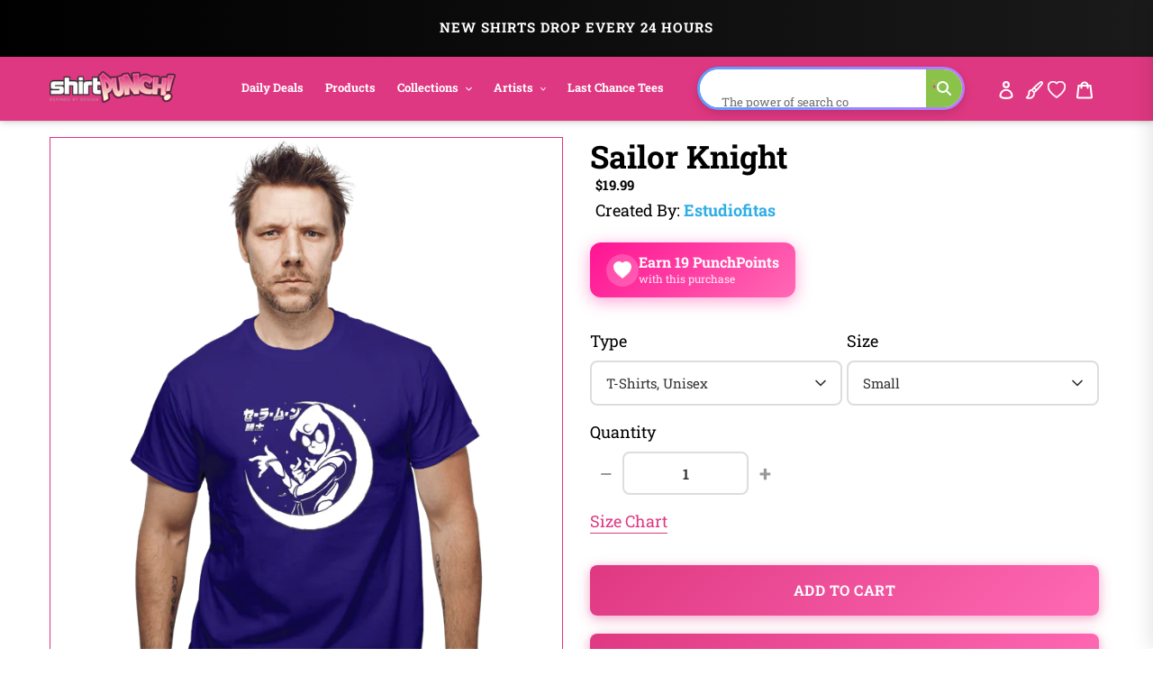

--- FILE ---
content_type: text/html; charset=utf-8
request_url: https://www.shirtpunch.com/products/sailor-knight
body_size: 73038
content:
<!doctype html>
<html class="no-js" lang="en">
<head>

<script type="application/ld+json">
{
  "@context":"https://schema.org",
  "@type":"Organization",
  "name":"ShirtPunch",
  "url":"https://www.shirtpunch.com",
  "logo":"https://www.shirtpunch.com//www.shirtpunch.com/cdn/shop/files/favicon-32x32_256x256.png?v=1738588555",
  "sameAs":[
    "https://www.twitter.com/ShirtPunch",
    "https://www.facebook.com/ShirtPunch"
  ]
}
</script>



<!-- Google Tag Manager -->
<script>(function(w,d,s,l,i){w[l]=w[l]||[];w[l].push({'gtm.start':
new Date().getTime(),event:'gtm.js'});var f=d.getElementsByTagName(s)[0],
j=d.createElement(s),dl=l!='dataLayer'?'&l='+l:'';j.async=true;j.src=
'https://www.googletagmanager.com/gtm.js?id='+i+dl;f.parentNode.insertBefore(j,f);
})(window,document,'script','dataLayer','GTM-WSX8X93G');</script>
<!-- End Google Tag Manager -->
  
  <meta name="facebook-domain-verification" content="06n8divu21maqxkk2l1oqmx6vqgdd3" />
  <meta name="google-site-verification" content="0JsSAxJQvCU3R7Q2pMYfiXgHaHajnuOd-M93fcvyI10" />
  
  <meta charset="utf-8">
  <meta http-equiv="X-UA-Compatible" content="IE=edge,chrome=1">
  <meta name="viewport" content="width=device-width,initial-scale=1">
  <meta name="theme-color" content="#df3882">

  <!-- Reddit Pixel -->
<script>
!function(w,d){if(!w.rdt){var p=w.rdt=function(){p.sendEvent?p.sendEvent.apply(p,arguments):p.callQueue.push(arguments)};p.callQueue=[];var t=d.createElement("script");t.src="https://www.redditstatic.com/ads/pixel.js",t.async=!0;var s=d.getElementsByTagName("script")[0];s.parentNode.insertBefore(t,s)}}(window,document);rdt('init','a2_dpew3rx1wme7', {"optOut":false,"useDecimalCurrencyValues":true,"aaid":"<AAID-HERE>","email":"<EMAIL-HERE>","externalId":"<EXTERNAL-ID-HERE>","idfa":"<IDFA-HERE>"});rdt('track', 'PageVisit');
</script>
<!-- DO NOT MODIFY UNLESS TO REPLACE A USER IDENTIFIER -->
<!-- End Reddit Pixel -->

  
<link rel="shortcut icon" href="//www.shirtpunch.com/cdn/shop/files/favicon-32x32_32x32.png?v=1738588555" type="image/png">

  <!-- /snippets/social-meta-tags.liquid -->




<meta property="og:site_name" content="ShirtPunch">
<meta property="og:url" content="https://www.shirtpunch.com/products/sailor-knight">
<meta property="og:type" content="product">
  <meta property="og:price:amount" content="5.00">
  <meta property="og:price:currency" content="USD">


<meta property="og:image" content="http://www.shirtpunch.com/cdn/shop/products/prov_cover_e428afda-3022-4ba6-9c2a-e356b13f51bb_1200x1200.jpg?v=1649047437"><meta property="og:image" content="http://www.shirtpunch.com/cdn/shop/products/prov_unisex_ce1dfcf6-cf45-41f5-bc0f-06f1aa0dca0b_1200x1200.png?v=1649047441"><meta property="og:image" content="http://www.shirtpunch.com/cdn/shop/products/prov_youth_6c15b3d6-4ee2-47f2-8a40-fef8bd184a74_1200x1200.png?v=1649047444">
<meta property="og:image:secure_url" content="https://www.shirtpunch.com/cdn/shop/products/prov_cover_e428afda-3022-4ba6-9c2a-e356b13f51bb_1200x1200.jpg?v=1649047437"><meta property="og:image:secure_url" content="https://www.shirtpunch.com/cdn/shop/products/prov_unisex_ce1dfcf6-cf45-41f5-bc0f-06f1aa0dca0b_1200x1200.png?v=1649047441"><meta property="og:image:secure_url" content="https://www.shirtpunch.com/cdn/shop/products/prov_youth_6c15b3d6-4ee2-47f2-8a40-fef8bd184a74_1200x1200.png?v=1649047444">


  <meta name="twitter:site" content="@ShirtPunch">

<meta name="twitter:card" content="summary_large_image">
  
    <title>Sailor Knight - Nerdy T-Shirt by estudiofitas | ShirtPunch</title>
<meta name="description" content="Shop "Sailor Knight" T-Shirt at ShirtPunch. Nerdy design. Original artwork by artist estudiofitas. Premium quality, comfortable fit. Free shipping over ...">
<meta property="og:title" content="Sailor Knight - Nerdy T-Shirt by estudiofitas | ShirtPunch">
<meta property="og:description" content="Shop "Sailor Knight" T-Shirt at ShirtPunch. Nerdy design. Original artwork by artist estudiofitas. Premium quality, comfortable fit. Free shipping over $75 to USA, CAD, UK!">
<meta name="twitter:title" content="Sailor Knight - Nerdy T-Shirt by estudiofitas | ShirtPunch">
<meta name="twitter:description" content="Shop "Sailor Knight" T-Shirt at ShirtPunch. Nerdy design. Original artwork by artist estudiofitas. Premium quality, comfortable fit. Free shipping over $75 to USA, CAD, UK!">

  

  

  
  
  <link href="//www.shirtpunch.com/cdn/shop/t/34/assets/theme.scss.css?v=183111681280911850531767796130" rel="stylesheet" type="text/css" media="all" />

  <style>
/* Product Card Hover Effects */

/* Ensure proper overflow and positioning */
.grid-view-item {
  position: relative;
  overflow: hidden;
}

/* Make the background link cover entire card but stay behind content */
.grid-view-item__link.full-width-link {
  position: absolute;
  top: 0;
  left: 0;
  right: 0;
  bottom: 0;
  z-index: 0;
}

/* Keep content above the link */
.product-card__image-with-placeholder-wrapper,
.title-vendor-price-container {
  position: relative;
  z-index: 1;
  pointer-events: none; /* Don't block clicks - let them pass through to link */
}

.grid-view-item__image-wrapper {
  position: relative;
  overflow: hidden;
  transition: transform 0.3s ease;
}

/* Position wrapper for image stacking */
.grid-view-item__image-wrapper > div {
  position: relative;
  overflow: hidden;
}

/* Primary image - absolute positioned within padding container */
.grid-view-item__image--primary {
  position: absolute;
  top: 0;
  left: 0;
  width: 100%;
  height: 100%;
  object-fit: cover;
  transition: opacity 0.4s ease, transform 0.6s cubic-bezier(0.25, 0.46, 0.45, 0.94);
  transform-origin: center center;
  opacity: 1;
  z-index: 1;
}

/* Secondary image - absolutely positioned on top, hidden by default */
.grid-view-item__image--secondary {
  position: absolute;
  top: 0;
  left: 0;
  width: 100%;
  height: 100%;
  object-fit: cover;
  transition: opacity 0.4s ease, transform 0.6s cubic-bezier(0.25, 0.46, 0.45, 0.94);
  transform-origin: center center;
  opacity: 0;
  z-index: 2;
}

/* Zoom effect on both images on hover */
.grid-view-item:hover .grid-view-item__image--primary,
.grid-view-item:hover .grid-view-item__image--secondary {
  transform: scale(1.1);
}

/* Swap to second image on hover */
.grid-view-item:hover .grid-view-item__image--secondary {
  opacity: 1;
}

/* Fallback for single image products */
.grid-view-item__image:not(.grid-view-item__image--primary):not(.grid-view-item__image--secondary) {
  transition: transform 0.6s cubic-bezier(0.25, 0.46, 0.45, 0.94);
  transform-origin: center center;
}

.grid-view-item:hover .grid-view-item__image:not(.grid-view-item__image--primary):not(.grid-view-item__image--secondary) {
  transform: scale(1.1);
}

/* TeePublic-style overlay effect */
.grid-view-item::before {
  content: '';
  position: absolute;
  top: 0;
  left: 0;
  right: 0;
  bottom: 0;
  background: rgba(0, 0, 0, 0);
  transition: background 0.3s ease;
  pointer-events: none;
  z-index: 2;
}

.grid-view-item:hover::before {
  background: rgba(0, 0, 0, 0.03);
}

/* Smooth title transition */
.grid-view-item__title {
  transition: color 0.3s ease;
}

.grid-view-item:hover .grid-view-item__title {
  color: #666;
}

/* Mobile: Disable hover effects on touch devices */
@media (hover: none) and (pointer: coarse) {
  .grid-view-item:hover .grid-view-item__image--primary,
  .grid-view-item:hover .grid-view-item__image--secondary,
  .grid-view-item:hover .grid-view-item__image {
    transform: none;
  }

  .grid-view-item:hover .grid-view-item__image--secondary {
    opacity: 0;
  }

  .grid-view-item:hover::before {
    background: transparent;
  }
}
</style>


  <style>
/* Redbubble-Style Search Bar & Filter Improvements */

/* Custom Gradient Shimmer Animation */
@keyframes shimmer {
  0% {
    background-position: 200% 50%;
  }
  100% {
    background-position: 0% 50%;
  }
}

@keyframes sparkle {
  0%, 100% {
    transform: scale(1) rotate(0deg);
    opacity: 1;
  }
  50% {
    transform: scale(1.2) rotate(180deg);
    opacity: 0.8;
  }
}

@keyframes typing {
  0%, 100% {
    content: 'S';
  }
  10% {
    content: 'Se';
  }
  20% {
    content: 'Sea';
  }
  30% {
    content: 'Sear';
  }
  40% {
    content: 'Searc';
  }
  50% {
    content: 'Search';
  }
  60% {
    content: 'Search ';
  }
  70% {
    content: 'Search M';
  }
  80% {
    content: 'Search Me';
  }
  90%, 95% {
    content: 'Search Me';
  }
}

/* Search Bar - Clean, modern Redbubble style */
.search-bar-container {
  flex: 1;
  max-width: 600px;
}

.search-form {
  width: 100%;
}

.search-group {
  position: relative;
  width: 100%;
}

.search-input {
  width: 100%;
  height: 48px;
  padding: 12px 50px 12px 20px;
  border: 2px solid transparent;
  border-radius: 24px; /* Rounded pill shape like Redbubble */
  font-size: 16px !important;
  font-weight: 500 !important;
  color: #000 !important; /* Black text */
  transition: all 0.3s ease;
  background: #fff;
  position: relative;
  /* ShirtPunch Pink Shimmer Border - Redbubble style */
  background-image: linear-gradient(white, white),
                    linear-gradient(90deg,
                      #ff1493 0%,
                      #ff69b4 25%,
                      #ff1493 50%,
                      #c2185b 75%,
                      #ff1493 100%);
  background-origin: padding-box, border-box;
  background-clip: padding-box, border-box;
  background-size: 100%, 200% 100%;
  animation: shimmer 2s linear infinite;
}

/* Keep animation on focus/click, add glow and scale effect */
.search-input:focus {
  outline: none;
  box-shadow: 0 0 0 3px rgba(51, 51, 51, 0.1);
  transform: scale(1.02);
  border-color: #333;
}

.search-input::placeholder {
  color: #8B0000 !important;
  font-weight: 600 !important;
  text-shadow: 0 0 3px rgba(139, 0, 0, 0.5);
}

/* Force black text for typed input value */
input.search-input,
input.filters-toolbar__input {
  color: #000 !important;
  font-weight: 500 !important;
  -webkit-text-fill-color: #000 !important;
}

.search-submit {
  position: absolute;
  right: 8px;
  top: 50%;
  transform: translateY(-50%);
  width: 36px;
  height: 36px;
  border: none;
  background: transparent;
  cursor: pointer;
  display: flex;
  align-items: center;
  justify-content: center;
  border-radius: 50%;
  transition: all 0.3s ease;
}

.search-submit:hover {
  background: #fff0f6;
  transform: translateY(-50%) scale(1.1);
}

.search-submit svg {
  width: 20px;
  height: 20px;
  color: #ff1493;
  transition: all 0.3s ease;
  animation: sparkle 1.5s ease-in-out infinite;
}

/* Icon color on focus */
.search-input:focus ~ .search-submit svg {
  color: #ff1493;
}

/* Add ghosts around the search icon */
.search-submit::before,
.search-submit::after {
  content: '👻';
  position: absolute;
  font-size: 14px;
  animation: sparkle 1.5s ease-in-out infinite;
  pointer-events: none;
}

.search-submit::before {
  top: -4px;
  right: -4px;
  animation-delay: 0.3s;
}

.search-submit::after {
  bottom: -4px;
  left: -4px;
  animation-delay: 0.6s;
}

/* Filter Dropdowns - Modern styling */
.collection-filters select {
  width: 100%;
  height: 48px;
  padding: 12px 40px 12px 16px;
  border: 2px solid #e6e6e6;
  border-radius: 8px;
  font-size: 14px;
  font-weight: 500;
  text-transform: uppercase;
  letter-spacing: 0.5px;
  background: #fff;
  cursor: pointer;
  transition: all 0.2s ease;
  appearance: none;
  background-image: url("data:image/svg+xml,%3Csvg width='12' height='8' viewBox='0 0 12 8' fill='none' xmlns='http://www.w3.org/2000/svg'%3E%3Cpath d='M1 1L6 6L11 1' stroke='%23666' stroke-width='2' stroke-linecap='round' stroke-linejoin='round'/%3E%3C/svg%3E");
  background-repeat: no-repeat;
  background-position: right 16px center;
}

.collection-filters select:hover {
  border-color: #ccc;
}

.collection-filters select:focus {
  outline: none;
  border-color: #000;
  box-shadow: 0 2px 8px rgba(0, 0, 0, 0.1);
}

.collection-filters .heading {
  font-size: 14px;
  font-weight: 700;
  text-transform: uppercase;
  letter-spacing: 1px;
  margin-bottom: 16px;
  color: #000;
}

/* Toolbar Layout Improvements */
.filters-toolbar__item-child {
  display: flex;
  align-items: center;
}

/* Mobile Responsiveness - Redbubble Style */
@media (max-width: 749px) {

  /* Hide collection image */
  .collection-image {
    display: none !important;
  }

  /* Hide large H1 title */
  .section-header h1 {
    display: none !important;
  }

  /* Hide collection description */
  .collection-description,
  .rte.collection-description {
    display: none !important;
  }

  /* Hide the page-width container inside collection-header but not the filters-toolbar-wrapper */
  .collection-header > .page-width {
    display: none !important;
  }

  /* Hide breadcrumb on mobile */
  .breadcrumb {
    display: none !important;
  }

  /* Hide Related Collections section */
  .collection-header h2,
  .collection-header .related-collections {
    display: none !important;
  }

  /* Keep custom search bar visible on mobile */
  .search-bar-container,
  .search-bar-container.collection-search-container {
    display: flex !important;
    align-items: stretch !important;
    width: 100% !important;
    visibility: visible !important;
    opacity: 1 !important;
  }

  .filters-toolbar__item-child {
    display: flex !important;
    width: 100% !important;
  }

  .search-bar-minimal {
    display: block !important;
    width: 100% !important;
  }

  .search-input {
    height: 44px !important;
    font-size: 15px !important;
    padding: 10px 45px 10px 16px !important;
    border-radius: 24px !important;
    border: 2px solid transparent !important;
    color: #000 !important;
    font-weight: 500 !important;
    background-image: linear-gradient(white, white),
                      linear-gradient(90deg,
                        #ff1493 0%,
                        #ff69b4 25%,
                        #ff1493 50%,
                        #c2185b 75%,
                        #ff1493 100%) !important;
    background-origin: padding-box, border-box !important;
    background-clip: padding-box, border-box !important;
    background-size: 100%, 200% 100% !important;
    animation: shimmer 2s linear infinite !important;
  }

  .search-input::placeholder {
    color: #999 !important;
  }

  /* Move search to top - sticky under header with NO padding */
  .filters-toolbar {
    position: sticky;
    top: 0;
    z-index: 10;
    background: #fff;
    padding: 8px 0 0 0 !important;
    margin: 0 !important;
  }

  .filters-toolbar-wrapper {
    margin: 0 !important;
    padding: 0 !important;
  }

  /* Compact filter toolbar labels */
  .filters-toolbar__label {
    font-size: 10px !important;
    margin-bottom: 4px !important;
    text-transform: uppercase;
    font-weight: 700;
    letter-spacing: 0.5px;
  }

  /* Make filter dropdowns more compact and visible */
  .filters-toolbar__input {
    height: 38px !important;
    font-size: 13px !important;
    padding: 8px 12px !important;
  }

  .filters-toolbar__input.hidden {
    display: block !important;
    visibility: visible !important;
    opacity: 1 !important;
  }

  /* Reduce all page-width padding */
  .page-width {
    padding-left: 12px !important;
    padding-right: 12px !important;
    padding-top: 0 !important;
    padding-bottom: 0 !important;
  }

  /* Hide breadcrumb completely */
  .page-width > .breadcrumb {
    display: none !important;
  }

  /* Hide product count */
  .filters-toolbar__product-count {
    display: none !important;
  }

  /* Products start immediately */
  #Collection {
    margin-top: 0 !important;
    padding-top: 0 !important;
  }

  /* Remove spacing above products */
  .page-width:has(#Collection) {
    padding-top: 0 !important;
    margin-top: 0 !important;
  }

  /* Tighter product grid */
  .grid--uniform {
    gap: 8px !important;
    margin-top: 0 !important;
  }

  /* Remove extra margins from grid items */
  .grid__item--collection-template {
    margin-bottom: 8px !important;
  }

  /* Remove bottom spacing after filters */
  .filters-toolbar__item-wrapper {
    margin-bottom: 0 !important;
  }

  /* Maximize product card image area on mobile */
  .grid-view-item__title {
    font-size: 13px !important;
    line-height: 1.2 !important;
    margin: 6px 0 4px 0 !important;
    padding: 0 4px !important;
  }

  .product-card__title {
    font-size: 13px !important;
  }

  .price {
    font-size: 14px !important;
    margin: 0 !important;
    padding: 0 4px 6px 4px !important;
  }

  .grid-view-item {
    border: none !important;
    box-shadow: none !important;
    padding: 0 !important;
  }

  .title-vendor-price-container {
    padding: 0 !important;
    margin: 0 !important;
  }
}

/* Search Drawer Styling - Pink Shimmer Pill */
.search-bar__input,
.search-form__input {
  height: 50px !important;
  padding: 12px 60px 12px 20px !important;
  border-radius: 30px !important;
  border: 2px solid transparent !important;
  font-size: 16px !important;
  font-weight: 500 !important;
  color: #000 !important;
  background-color: #fff !important;
  background-image: linear-gradient(white, white),
                    linear-gradient(90deg,
                      #ff1493 0%,
                      #ff69b4 25%,
                      #ff1493 50%,
                      #c2185b 75%,
                      #ff1493 100%) !important;
  background-origin: padding-box, border-box !important;
  background-clip: padding-box, border-box !important;
  background-size: 100%, 200% 100% !important;
  animation: shimmer 2s linear infinite !important;
  transition: all 0.3s ease !important;
}

.search-bar__input:focus,
.search-form__input:focus {
  outline: none !important;
  box-shadow: 0 4px 15px rgba(255, 20, 147, 0.3) !important;
}

.search-bar__submit,
.search-form__submit {
  position: absolute !important;
  right: 10px !important;
  top: 50% !important;
  transform: translateY(-50%) !important;
  width: 40px !important;
  height: 40px !important;
  border-radius: 50% !important;
  background: transparent !important;
  transition: all 0.3s ease !important;
}

.search-bar__submit:hover,
.search-form__submit:hover {
  background: #fff0f6 !important;
}

.search-bar__submit svg,
.search-form__submit svg {
  color: #ff1493 !important;
  width: 20px !important;
  height: 20px !important;
}

/* Header Search Bar - Redbubble Style */
.site-header__search-bar {
  display: flex !important;
  align-items: center;
  justify-content: flex-end;
  padding: 0 10px;
  visibility: visible !important;
  opacity: 1 !important;
}

.site-header__search-form {
  width: 100%;
  max-width: 100%;
}

@media (min-width: 1200px) {
  .site-header__search-form {
    max-width: 400px;
  }
}

@media (min-width: 750px) and (max-width: 1199px) {
  .site-header__search-form {
    max-width: 280px;
  }

  .site-header__search-input {
    font-size: 13px !important;
    padding: 8px 40px 8px 12px !important;
  }
}

.site-header__search-input-wrapper {
  position: relative;
  width: 100%;
}

.site-header__search-input {
  width: 100% !important;
  height: 40px !important;
  padding: 8px 45px 8px 16px !important;
  border-radius: 24px !important;
  border: 2px solid transparent !important;
  font-size: 14px !important;
  font-weight: 500 !important;
  color: #000 !important;
  background-color: #fff !important;
  background-image: linear-gradient(white, white),
                    linear-gradient(90deg,
                      #ff1493 0%,
                      #ff69b4 25%,
                      #ff1493 50%,
                      #c2185b 75%,
                      #ff1493 100%) !important;
  background-origin: padding-box, border-box !important;
  background-clip: padding-box, border-box !important;
  background-size: 100%, 200% 100% !important;
  animation: shimmer 2s linear infinite !important;
  transition: all 0.3s ease !important;
  box-shadow: none !important;
}

.site-header__search-input:focus {
  outline: none !important;
  box-shadow: 0 2px 8px rgba(255, 20, 147, 0.2) !important;
}

.site-header__search-input::placeholder {
  color: #999 !important;
  font-weight: 400 !important;
}

.site-header__search-submit {
  position: absolute !important;
  right: 6px !important;
  top: 50% !important;
  transform: translateY(-50%) !important;
  width: 32px !important;
  height: 32px !important;
  border: none !important;
  background: transparent !important;
  cursor: pointer !important;
  display: flex !important;
  align-items: center !important;
  justify-content: center !important;
  border-radius: 50% !important;
  transition: all 0.3s ease !important;
  padding: 0 !important;
}

.site-header__search-submit:hover {
  background: #fff0f6 !important;
  transform: translateY(-50%) scale(1.1) !important;
}

.site-header__search-submit svg,
.site-header__search-submit .icon {
  width: 18px !important;
  height: 18px !important;
  color: #666 !important;
  fill: #666 !important;
  transition: all 0.3s ease !important;
}

.site-header__search-submit:hover svg,
.site-header__search-submit:hover .icon {
  color: #ff1493 !important;
  fill: #ff1493 !important;
}

/* Ensure header layout stays on one line */
.site-header .grid--table {
  display: flex !important;
  align-items: center !important;
  flex-wrap: nowrap !important;
}

/* Inline Header Search - Custom Gradient */
.site-header__inline-search {
  padding-left: 20px !important;
  padding-right: 10px !important;
}

.header-search-wrapper {
  position: relative;
  width: 100%;
}

.header-search-input {
  width: 100% !important;
  height: 40px !important;
  padding: 8px 45px 8px 16px !important;
  border-radius: 24px !important;
  border: 2px solid transparent !important;
  font-size: 14px !important;
  font-weight: 500 !important;
  color: #1A1A1A !important;
  background-color: #fff !important;
  background-image: linear-gradient(white, white),
                    linear-gradient(90deg,
                      #5B9FFF 0%,
                      #B47EFF 25%,
                      #FF6B9D 50%,
                      #B47EFF 75%,
                      #5B9FFF 100%) !important;
  background-origin: padding-box, border-box !important;
  background-clip: padding-box, border-box !important;
  background-size: 100%, 400% 100% !important;
  animation: shimmer 6s ease-in-out infinite !important;
  -webkit-animation: shimmer 6s ease-in-out infinite !important;
}

.header-search-input:focus {
  outline: none !important;
  box-shadow: 0 8px 20px rgba(47, 174, 228, 0.3) !important;
  background-image: linear-gradient(#f5f5f5, #f5f5f5),
                    linear-gradient(90deg, #4db8ff, #2faee4, #1a8ccc) !important;
}

.header-search-btn {
  position: absolute !important;
  right: 6px !important;
  top: 50% !important;
  transform: translateY(-50%) !important;
  width: 32px !important;
  height: 32px !important;
  border: none !important;
  background: #8BC34A !important;
  cursor: pointer !important;
  border-radius: 50% !important;
}

.header-search-btn:hover {
  background: #689F38 !important;
}

.header-search-btn svg {
  width: 16px !important;
  height: 16px !important;
  color: white !important;
  fill: white !important;
}

.header-search-input::placeholder {
  color: #2D2D2D !important;
  font-weight: 400 !important;
}

/* FORCE EVERYTHING ON ONE LINE - RESPONSIVE SCALING */
@media (min-width: 750px) {
  .site-nav__link {
    font-size: 14px !important;
    padding: 8px 12px !important;
  }
}

@media (min-width: 750px) and (max-width: 1400px) {
  .site-nav__link {
    font-size: 13px !important;
    padding: 8px 10px !important;
  }

  .site-header__logo-image {
    max-width: 140px !important;
  }

  .header-search-input {
    font-size: 13px !important;
    height: 38px !important;
  }
}

@media (min-width: 750px) and (max-width: 1200px) {
  .site-nav__link {
    font-size: 12px !important;
    padding: 6px 8px !important;
  }

  .site-nav .list--inline > li {
    margin: 0 1px !important;
  }

  .site-header__logo-image {
    max-width: 120px !important;
  }

  .header-search-input {
    font-size: 12px !important;
    height: 36px !important;
    padding: 6px 40px 6px 12px !important;
  }

  .header-search-btn {
    width: 28px !important;
    height: 28px !important;
  }
}

@media (min-width: 750px) and (max-width: 1000px) {
  .site-nav__link {
    font-size: 11px !important;
    padding: 6px 6px !important;
  }

  .site-header__logo-image {
    max-width: 100px !important;
  }

  .header-search-input {
    font-size: 11px !important;
    height: 34px !important;
    padding: 6px 35px 6px 10px !important;
  }
}

/* Force single line layout */
.site-header {
  overflow: visible !important;
}

.site-header .grid {
  flex-wrap: nowrap !important;
}

.site-nav {
  white-space: nowrap !important;
}

/* Desktop - maximize image area */
@media (min-width: 750px) {
  .grid-view-item__title {
    font-size: 14px !important;
    line-height: 1.3 !important;
    margin: 8px 0 4px 0 !important;
    padding: 0 6px !important;
  }

  .product-card__title {
    font-size: 14px !important;
  }

  .price {
    font-size: 15px !important;
    font-weight: 600 !important;
    margin: 0 !important;
    padding: 0 6px 8px 6px !important;
  }

  .grid-view-item {
    border: 1px solid #e8e8e8 !important;
    border-radius: 4px !important;
    overflow: hidden !important;
    transition: all 0.2s ease !important;
  }

  .grid-view-item:hover {
    box-shadow: 0 4px 12px rgba(0,0,0,0.1) !important;
    transform: translateY(-2px) !important;
  }

  .title-vendor-price-container {
    padding: 0 !important;
    margin: 0 !important;
  }

  /* Tighter grid spacing on desktop */
  .grid--uniform.grid--view-items {
    gap: 12px !important;
  }
}
</style>


  <link rel="stylesheet" type="text/css" href="https://cdnjs.cloudflare.com/ajax/libs/font-awesome/4.3.0/css/font-awesome.css" media="all">

  <script>
    var theme = {
      breakpoints: {
        medium: 750,
        large: 990,
        widescreen: 1400
      },
      strings: {
        addToCart: "Add to cart",
        soldOut: "Sold out",
        unavailable: "Unavailable",
        regularPrice: "Regular price",
        salePrice: "Sale price",
        sale: "Sale",
        fromLowestPrice: "from [price]",
        vendor: "Vendor",
        showMore: "Show More",
        showLess: "Show Less",
        searchFor: "Search for",
        addressError: "Error looking up that address",
        addressNoResults: "No results for that address",
        addressQueryLimit: "You have exceeded the Google API usage limit. Consider upgrading to a \u003ca href=\"https:\/\/developers.google.com\/maps\/premium\/usage-limits\"\u003ePremium Plan\u003c\/a\u003e.",
        authError: "There was a problem authenticating your Google Maps account.",
        newWindow: "Opens in a new window.",
        external: "Opens external website.",
        newWindowExternal: "Opens external website in a new window.",
        removeLabel: "Remove [product]",
        update: "Update",
        quantity: "Quantity",
        discountedTotal: "Discounted total",
        regularTotal: "Regular total",
        priceColumn: "See Price column for discount details.",
        quantityMinimumMessage: "Quantity must be 1 or more",
        cartError: "There was an error while updating your cart. Please try again.",
        removedItemMessage: "Removed \u003cspan class=\"cart__removed-product-details\"\u003e([quantity]) [link]\u003c\/span\u003e from your cart.",
        unitPrice: "Unit price",
        unitPriceSeparator: "per",
        oneCartCount: "1 item",
        otherCartCount: "[count] items",
        quantityLabel: "Quantity: [count]",
        products: "Products",
        loading: "Loading",
        number_of_results: "[result_number] of [results_count]",
        number_of_results_found: "[results_count] results found",
        one_result_found: "1 result found"
      },
      moneyFormat: "${{amount}}",
      moneyFormatWithCurrency: "${{amount}} USD",
      settings: {
        predictiveSearchEnabled: true,
        predictiveSearchShowPrice: false,
        predictiveSearchShowVendor: true
      }
    }

    document.documentElement.className = document.documentElement.className.replace('no-js', 'js');
  </script><script src="https://ajax.googleapis.com/ajax/libs/jquery/1.10.2/jquery.min.js"></script>
  <script src="//www.shirtpunch.com/cdn/shop/t/34/assets/lazysizes.js?v=94224023136283657951767794421" defer></script>
  <script src="//www.shirtpunch.com/cdn/shop/t/34/assets/vendor.js?v=89732074642198756001767794421" defer></script>
  <script src="//www.shirtpunch.com/cdn/shop/t/34/assets/theme.js?v=132135259417721863361767794421" defer></script>
  
  
  
  

  <script>window.performance && window.performance.mark && window.performance.mark('shopify.content_for_header.start');</script><meta name="google-site-verification" content="TM2m-mMSuLtxpngrRCgQnipbxFBh0VtSR9iVyoQjUFs">
<meta name="facebook-domain-verification" content="lur8a4eobegcys607h1xdnacbtkt0g">
<meta id="shopify-digital-wallet" name="shopify-digital-wallet" content="/27828355139/digital_wallets/dialog">
<meta name="shopify-checkout-api-token" content="a8ee819fb0db8940c685c75e494b3f4c">
<meta id="in-context-paypal-metadata" data-shop-id="27828355139" data-venmo-supported="false" data-environment="production" data-locale="en_US" data-paypal-v4="true" data-currency="USD">
<link rel="alternate" hreflang="x-default" href="https://www.shirtpunch.com/products/sailor-knight">
<link rel="alternate" hreflang="en" href="https://www.shirtpunch.com/products/sailor-knight">
<link rel="alternate" hreflang="en-CA" href="https://www.shirtpunch.com/en-ca/products/sailor-knight">
<link rel="alternate" type="application/json+oembed" href="https://www.shirtpunch.com/products/sailor-knight.oembed">
<script async="async" src="/checkouts/internal/preloads.js?locale=en-US"></script>
<script id="shopify-features" type="application/json">{"accessToken":"a8ee819fb0db8940c685c75e494b3f4c","betas":["rich-media-storefront-analytics"],"domain":"www.shirtpunch.com","predictiveSearch":true,"shopId":27828355139,"locale":"en"}</script>
<script>var Shopify = Shopify || {};
Shopify.shop = "shirtpunch-store.myshopify.com";
Shopify.locale = "en";
Shopify.currency = {"active":"USD","rate":"1.0"};
Shopify.country = "US";
Shopify.theme = {"name":"LIVETHEMENEW-JAN7","id":140341411907,"schema_name":"Debut","schema_version":"16.5.5","theme_store_id":796,"role":"main"};
Shopify.theme.handle = "null";
Shopify.theme.style = {"id":null,"handle":null};
Shopify.cdnHost = "www.shirtpunch.com/cdn";
Shopify.routes = Shopify.routes || {};
Shopify.routes.root = "/";</script>
<script type="module">!function(o){(o.Shopify=o.Shopify||{}).modules=!0}(window);</script>
<script>!function(o){function n(){var o=[];function n(){o.push(Array.prototype.slice.apply(arguments))}return n.q=o,n}var t=o.Shopify=o.Shopify||{};t.loadFeatures=n(),t.autoloadFeatures=n()}(window);</script>
<script id="shop-js-analytics" type="application/json">{"pageType":"product"}</script>
<script defer="defer" async type="module" src="//www.shirtpunch.com/cdn/shopifycloud/shop-js/modules/v2/client.init-shop-cart-sync_BT-GjEfc.en.esm.js"></script>
<script defer="defer" async type="module" src="//www.shirtpunch.com/cdn/shopifycloud/shop-js/modules/v2/chunk.common_D58fp_Oc.esm.js"></script>
<script defer="defer" async type="module" src="//www.shirtpunch.com/cdn/shopifycloud/shop-js/modules/v2/chunk.modal_xMitdFEc.esm.js"></script>
<script type="module">
  await import("//www.shirtpunch.com/cdn/shopifycloud/shop-js/modules/v2/client.init-shop-cart-sync_BT-GjEfc.en.esm.js");
await import("//www.shirtpunch.com/cdn/shopifycloud/shop-js/modules/v2/chunk.common_D58fp_Oc.esm.js");
await import("//www.shirtpunch.com/cdn/shopifycloud/shop-js/modules/v2/chunk.modal_xMitdFEc.esm.js");

  window.Shopify.SignInWithShop?.initShopCartSync?.({"fedCMEnabled":true,"windoidEnabled":true});

</script>
<script>(function() {
  var isLoaded = false;
  function asyncLoad() {
    if (isLoaded) return;
    isLoaded = true;
    var urls = ["https:\/\/chimpstatic.com\/mcjs-connected\/js\/users\/2ff6b8caa7fb153114861ccfa\/94bbf24510e6fcf5035ce4610.js?shop=shirtpunch-store.myshopify.com","\/\/cdn.shopify.com\/proxy\/25d7dd82e160319937fb9c5b92870b50cdb55271706b26be938a428ea7bb779c\/api.goaffpro.com\/loader.js?shop=shirtpunch-store.myshopify.com\u0026sp-cache-control=cHVibGljLCBtYXgtYWdlPTkwMA","https:\/\/static.shareasale.com\/json\/shopify\/deduplication.js?shop=shirtpunch-store.myshopify.com","https:\/\/static.shareasale.com\/json\/shopify\/shareasale-tracking.js?sasmid=75071\u0026ssmtid=19038\u0026shop=shirtpunch-store.myshopify.com","https:\/\/dashboard.mailerlite.com\/shopify\/24866\/2021135?shop=shirtpunch-store.myshopify.com","https:\/\/cdn.withfriends.co\/api\/withfriends-checkout.js?version=2\u0026checkout=1\u0026embed=1\u0026tone=transactional\u0026id=26495098\u0026host=live\u0026shop=shirtpunch-store.myshopify.com"];
    for (var i = 0; i < urls.length; i++) {
      var s = document.createElement('script');
      s.type = 'text/javascript';
      s.async = true;
      s.src = urls[i];
      var x = document.getElementsByTagName('script')[0];
      x.parentNode.insertBefore(s, x);
    }
  };
  if(window.attachEvent) {
    window.attachEvent('onload', asyncLoad);
  } else {
    window.addEventListener('load', asyncLoad, false);
  }
})();</script>
<script id="__st">var __st={"a":27828355139,"offset":-18000,"reqid":"4975acbb-fe65-483e-95a3-9fdcaf9f59ac-1769220489","pageurl":"www.shirtpunch.com\/products\/sailor-knight","u":"73ad7578b9ec","p":"product","rtyp":"product","rid":6672960028739};</script>
<script>window.ShopifyPaypalV4VisibilityTracking = true;</script>
<script id="captcha-bootstrap">!function(){'use strict';const t='contact',e='account',n='new_comment',o=[[t,t],['blogs',n],['comments',n],[t,'customer']],c=[[e,'customer_login'],[e,'guest_login'],[e,'recover_customer_password'],[e,'create_customer']],r=t=>t.map((([t,e])=>`form[action*='/${t}']:not([data-nocaptcha='true']) input[name='form_type'][value='${e}']`)).join(','),a=t=>()=>t?[...document.querySelectorAll(t)].map((t=>t.form)):[];function s(){const t=[...o],e=r(t);return a(e)}const i='password',u='form_key',d=['recaptcha-v3-token','g-recaptcha-response','h-captcha-response',i],f=()=>{try{return window.sessionStorage}catch{return}},m='__shopify_v',_=t=>t.elements[u];function p(t,e,n=!1){try{const o=window.sessionStorage,c=JSON.parse(o.getItem(e)),{data:r}=function(t){const{data:e,action:n}=t;return t[m]||n?{data:e,action:n}:{data:t,action:n}}(c);for(const[e,n]of Object.entries(r))t.elements[e]&&(t.elements[e].value=n);n&&o.removeItem(e)}catch(o){console.error('form repopulation failed',{error:o})}}const l='form_type',E='cptcha';function T(t){t.dataset[E]=!0}const w=window,h=w.document,L='Shopify',v='ce_forms',y='captcha';let A=!1;((t,e)=>{const n=(g='f06e6c50-85a8-45c8-87d0-21a2b65856fe',I='https://cdn.shopify.com/shopifycloud/storefront-forms-hcaptcha/ce_storefront_forms_captcha_hcaptcha.v1.5.2.iife.js',D={infoText:'Protected by hCaptcha',privacyText:'Privacy',termsText:'Terms'},(t,e,n)=>{const o=w[L][v],c=o.bindForm;if(c)return c(t,g,e,D).then(n);var r;o.q.push([[t,g,e,D],n]),r=I,A||(h.body.append(Object.assign(h.createElement('script'),{id:'captcha-provider',async:!0,src:r})),A=!0)});var g,I,D;w[L]=w[L]||{},w[L][v]=w[L][v]||{},w[L][v].q=[],w[L][y]=w[L][y]||{},w[L][y].protect=function(t,e){n(t,void 0,e),T(t)},Object.freeze(w[L][y]),function(t,e,n,w,h,L){const[v,y,A,g]=function(t,e,n){const i=e?o:[],u=t?c:[],d=[...i,...u],f=r(d),m=r(i),_=r(d.filter((([t,e])=>n.includes(e))));return[a(f),a(m),a(_),s()]}(w,h,L),I=t=>{const e=t.target;return e instanceof HTMLFormElement?e:e&&e.form},D=t=>v().includes(t);t.addEventListener('submit',(t=>{const e=I(t);if(!e)return;const n=D(e)&&!e.dataset.hcaptchaBound&&!e.dataset.recaptchaBound,o=_(e),c=g().includes(e)&&(!o||!o.value);(n||c)&&t.preventDefault(),c&&!n&&(function(t){try{if(!f())return;!function(t){const e=f();if(!e)return;const n=_(t);if(!n)return;const o=n.value;o&&e.removeItem(o)}(t);const e=Array.from(Array(32),(()=>Math.random().toString(36)[2])).join('');!function(t,e){_(t)||t.append(Object.assign(document.createElement('input'),{type:'hidden',name:u})),t.elements[u].value=e}(t,e),function(t,e){const n=f();if(!n)return;const o=[...t.querySelectorAll(`input[type='${i}']`)].map((({name:t})=>t)),c=[...d,...o],r={};for(const[a,s]of new FormData(t).entries())c.includes(a)||(r[a]=s);n.setItem(e,JSON.stringify({[m]:1,action:t.action,data:r}))}(t,e)}catch(e){console.error('failed to persist form',e)}}(e),e.submit())}));const S=(t,e)=>{t&&!t.dataset[E]&&(n(t,e.some((e=>e===t))),T(t))};for(const o of['focusin','change'])t.addEventListener(o,(t=>{const e=I(t);D(e)&&S(e,y())}));const B=e.get('form_key'),M=e.get(l),P=B&&M;t.addEventListener('DOMContentLoaded',(()=>{const t=y();if(P)for(const e of t)e.elements[l].value===M&&p(e,B);[...new Set([...A(),...v().filter((t=>'true'===t.dataset.shopifyCaptcha))])].forEach((e=>S(e,t)))}))}(h,new URLSearchParams(w.location.search),n,t,e,['guest_login'])})(!0,!0)}();</script>
<script integrity="sha256-4kQ18oKyAcykRKYeNunJcIwy7WH5gtpwJnB7kiuLZ1E=" data-source-attribution="shopify.loadfeatures" defer="defer" src="//www.shirtpunch.com/cdn/shopifycloud/storefront/assets/storefront/load_feature-a0a9edcb.js" crossorigin="anonymous"></script>
<script data-source-attribution="shopify.dynamic_checkout.dynamic.init">var Shopify=Shopify||{};Shopify.PaymentButton=Shopify.PaymentButton||{isStorefrontPortableWallets:!0,init:function(){window.Shopify.PaymentButton.init=function(){};var t=document.createElement("script");t.src="https://www.shirtpunch.com/cdn/shopifycloud/portable-wallets/latest/portable-wallets.en.js",t.type="module",document.head.appendChild(t)}};
</script>
<script data-source-attribution="shopify.dynamic_checkout.buyer_consent">
  function portableWalletsHideBuyerConsent(e){var t=document.getElementById("shopify-buyer-consent"),n=document.getElementById("shopify-subscription-policy-button");t&&n&&(t.classList.add("hidden"),t.setAttribute("aria-hidden","true"),n.removeEventListener("click",e))}function portableWalletsShowBuyerConsent(e){var t=document.getElementById("shopify-buyer-consent"),n=document.getElementById("shopify-subscription-policy-button");t&&n&&(t.classList.remove("hidden"),t.removeAttribute("aria-hidden"),n.addEventListener("click",e))}window.Shopify?.PaymentButton&&(window.Shopify.PaymentButton.hideBuyerConsent=portableWalletsHideBuyerConsent,window.Shopify.PaymentButton.showBuyerConsent=portableWalletsShowBuyerConsent);
</script>
<script>
  function portableWalletsCleanup(e){e&&e.src&&console.error("Failed to load portable wallets script "+e.src);var t=document.querySelectorAll("shopify-accelerated-checkout .shopify-payment-button__skeleton, shopify-accelerated-checkout-cart .wallet-cart-button__skeleton"),e=document.getElementById("shopify-buyer-consent");for(let e=0;e<t.length;e++)t[e].remove();e&&e.remove()}function portableWalletsNotLoadedAsModule(e){e instanceof ErrorEvent&&"string"==typeof e.message&&e.message.includes("import.meta")&&"string"==typeof e.filename&&e.filename.includes("portable-wallets")&&(window.removeEventListener("error",portableWalletsNotLoadedAsModule),window.Shopify.PaymentButton.failedToLoad=e,"loading"===document.readyState?document.addEventListener("DOMContentLoaded",window.Shopify.PaymentButton.init):window.Shopify.PaymentButton.init())}window.addEventListener("error",portableWalletsNotLoadedAsModule);
</script>

<script type="module" src="https://www.shirtpunch.com/cdn/shopifycloud/portable-wallets/latest/portable-wallets.en.js" onError="portableWalletsCleanup(this)" crossorigin="anonymous"></script>
<script nomodule>
  document.addEventListener("DOMContentLoaded", portableWalletsCleanup);
</script>

<script id='scb4127' type='text/javascript' async='' src='https://www.shirtpunch.com/cdn/shopifycloud/privacy-banner/storefront-banner.js'></script><link id="shopify-accelerated-checkout-styles" rel="stylesheet" media="screen" href="https://www.shirtpunch.com/cdn/shopifycloud/portable-wallets/latest/accelerated-checkout-backwards-compat.css" crossorigin="anonymous">
<style id="shopify-accelerated-checkout-cart">
        #shopify-buyer-consent {
  margin-top: 1em;
  display: inline-block;
  width: 100%;
}

#shopify-buyer-consent.hidden {
  display: none;
}

#shopify-subscription-policy-button {
  background: none;
  border: none;
  padding: 0;
  text-decoration: underline;
  font-size: inherit;
  cursor: pointer;
}

#shopify-subscription-policy-button::before {
  box-shadow: none;
}

      </style>

<script>window.performance && window.performance.mark && window.performance.mark('shopify.content_for_header.end');</script>
  <!-- Google Webmaster Tools Site Verification -->
  <meta name="google-site-verification" content="xNFg-RE7sgnmE7TcPvr1XiXpJFDcO2Kf-mPaXLJa4tU" />
 <link rel="canonical" href="https://www.shirtpunch.com/products/sailor-knight">
<link href="https://monorail-edge.shopifysvc.com" rel="dns-prefetch">
<script>(function(){if ("sendBeacon" in navigator && "performance" in window) {try {var session_token_from_headers = performance.getEntriesByType('navigation')[0].serverTiming.find(x => x.name == '_s').description;} catch {var session_token_from_headers = undefined;}var session_cookie_matches = document.cookie.match(/_shopify_s=([^;]*)/);var session_token_from_cookie = session_cookie_matches && session_cookie_matches.length === 2 ? session_cookie_matches[1] : "";var session_token = session_token_from_headers || session_token_from_cookie || "";function handle_abandonment_event(e) {var entries = performance.getEntries().filter(function(entry) {return /monorail-edge.shopifysvc.com/.test(entry.name);});if (!window.abandonment_tracked && entries.length === 0) {window.abandonment_tracked = true;var currentMs = Date.now();var navigation_start = performance.timing.navigationStart;var payload = {shop_id: 27828355139,url: window.location.href,navigation_start,duration: currentMs - navigation_start,session_token,page_type: "product"};window.navigator.sendBeacon("https://monorail-edge.shopifysvc.com/v1/produce", JSON.stringify({schema_id: "online_store_buyer_site_abandonment/1.1",payload: payload,metadata: {event_created_at_ms: currentMs,event_sent_at_ms: currentMs}}));}}window.addEventListener('pagehide', handle_abandonment_event);}}());</script>
<script id="web-pixels-manager-setup">(function e(e,d,r,n,o){if(void 0===o&&(o={}),!Boolean(null===(a=null===(i=window.Shopify)||void 0===i?void 0:i.analytics)||void 0===a?void 0:a.replayQueue)){var i,a;window.Shopify=window.Shopify||{};var t=window.Shopify;t.analytics=t.analytics||{};var s=t.analytics;s.replayQueue=[],s.publish=function(e,d,r){return s.replayQueue.push([e,d,r]),!0};try{self.performance.mark("wpm:start")}catch(e){}var l=function(){var e={modern:/Edge?\/(1{2}[4-9]|1[2-9]\d|[2-9]\d{2}|\d{4,})\.\d+(\.\d+|)|Firefox\/(1{2}[4-9]|1[2-9]\d|[2-9]\d{2}|\d{4,})\.\d+(\.\d+|)|Chrom(ium|e)\/(9{2}|\d{3,})\.\d+(\.\d+|)|(Maci|X1{2}).+ Version\/(15\.\d+|(1[6-9]|[2-9]\d|\d{3,})\.\d+)([,.]\d+|)( \(\w+\)|)( Mobile\/\w+|) Safari\/|Chrome.+OPR\/(9{2}|\d{3,})\.\d+\.\d+|(CPU[ +]OS|iPhone[ +]OS|CPU[ +]iPhone|CPU IPhone OS|CPU iPad OS)[ +]+(15[._]\d+|(1[6-9]|[2-9]\d|\d{3,})[._]\d+)([._]\d+|)|Android:?[ /-](13[3-9]|1[4-9]\d|[2-9]\d{2}|\d{4,})(\.\d+|)(\.\d+|)|Android.+Firefox\/(13[5-9]|1[4-9]\d|[2-9]\d{2}|\d{4,})\.\d+(\.\d+|)|Android.+Chrom(ium|e)\/(13[3-9]|1[4-9]\d|[2-9]\d{2}|\d{4,})\.\d+(\.\d+|)|SamsungBrowser\/([2-9]\d|\d{3,})\.\d+/,legacy:/Edge?\/(1[6-9]|[2-9]\d|\d{3,})\.\d+(\.\d+|)|Firefox\/(5[4-9]|[6-9]\d|\d{3,})\.\d+(\.\d+|)|Chrom(ium|e)\/(5[1-9]|[6-9]\d|\d{3,})\.\d+(\.\d+|)([\d.]+$|.*Safari\/(?![\d.]+ Edge\/[\d.]+$))|(Maci|X1{2}).+ Version\/(10\.\d+|(1[1-9]|[2-9]\d|\d{3,})\.\d+)([,.]\d+|)( \(\w+\)|)( Mobile\/\w+|) Safari\/|Chrome.+OPR\/(3[89]|[4-9]\d|\d{3,})\.\d+\.\d+|(CPU[ +]OS|iPhone[ +]OS|CPU[ +]iPhone|CPU IPhone OS|CPU iPad OS)[ +]+(10[._]\d+|(1[1-9]|[2-9]\d|\d{3,})[._]\d+)([._]\d+|)|Android:?[ /-](13[3-9]|1[4-9]\d|[2-9]\d{2}|\d{4,})(\.\d+|)(\.\d+|)|Mobile Safari.+OPR\/([89]\d|\d{3,})\.\d+\.\d+|Android.+Firefox\/(13[5-9]|1[4-9]\d|[2-9]\d{2}|\d{4,})\.\d+(\.\d+|)|Android.+Chrom(ium|e)\/(13[3-9]|1[4-9]\d|[2-9]\d{2}|\d{4,})\.\d+(\.\d+|)|Android.+(UC? ?Browser|UCWEB|U3)[ /]?(15\.([5-9]|\d{2,})|(1[6-9]|[2-9]\d|\d{3,})\.\d+)\.\d+|SamsungBrowser\/(5\.\d+|([6-9]|\d{2,})\.\d+)|Android.+MQ{2}Browser\/(14(\.(9|\d{2,})|)|(1[5-9]|[2-9]\d|\d{3,})(\.\d+|))(\.\d+|)|K[Aa][Ii]OS\/(3\.\d+|([4-9]|\d{2,})\.\d+)(\.\d+|)/},d=e.modern,r=e.legacy,n=navigator.userAgent;return n.match(d)?"modern":n.match(r)?"legacy":"unknown"}(),u="modern"===l?"modern":"legacy",c=(null!=n?n:{modern:"",legacy:""})[u],f=function(e){return[e.baseUrl,"/wpm","/b",e.hashVersion,"modern"===e.buildTarget?"m":"l",".js"].join("")}({baseUrl:d,hashVersion:r,buildTarget:u}),m=function(e){var d=e.version,r=e.bundleTarget,n=e.surface,o=e.pageUrl,i=e.monorailEndpoint;return{emit:function(e){var a=e.status,t=e.errorMsg,s=(new Date).getTime(),l=JSON.stringify({metadata:{event_sent_at_ms:s},events:[{schema_id:"web_pixels_manager_load/3.1",payload:{version:d,bundle_target:r,page_url:o,status:a,surface:n,error_msg:t},metadata:{event_created_at_ms:s}}]});if(!i)return console&&console.warn&&console.warn("[Web Pixels Manager] No Monorail endpoint provided, skipping logging."),!1;try{return self.navigator.sendBeacon.bind(self.navigator)(i,l)}catch(e){}var u=new XMLHttpRequest;try{return u.open("POST",i,!0),u.setRequestHeader("Content-Type","text/plain"),u.send(l),!0}catch(e){return console&&console.warn&&console.warn("[Web Pixels Manager] Got an unhandled error while logging to Monorail."),!1}}}}({version:r,bundleTarget:l,surface:e.surface,pageUrl:self.location.href,monorailEndpoint:e.monorailEndpoint});try{o.browserTarget=l,function(e){var d=e.src,r=e.async,n=void 0===r||r,o=e.onload,i=e.onerror,a=e.sri,t=e.scriptDataAttributes,s=void 0===t?{}:t,l=document.createElement("script"),u=document.querySelector("head"),c=document.querySelector("body");if(l.async=n,l.src=d,a&&(l.integrity=a,l.crossOrigin="anonymous"),s)for(var f in s)if(Object.prototype.hasOwnProperty.call(s,f))try{l.dataset[f]=s[f]}catch(e){}if(o&&l.addEventListener("load",o),i&&l.addEventListener("error",i),u)u.appendChild(l);else{if(!c)throw new Error("Did not find a head or body element to append the script");c.appendChild(l)}}({src:f,async:!0,onload:function(){if(!function(){var e,d;return Boolean(null===(d=null===(e=window.Shopify)||void 0===e?void 0:e.analytics)||void 0===d?void 0:d.initialized)}()){var d=window.webPixelsManager.init(e)||void 0;if(d){var r=window.Shopify.analytics;r.replayQueue.forEach((function(e){var r=e[0],n=e[1],o=e[2];d.publishCustomEvent(r,n,o)})),r.replayQueue=[],r.publish=d.publishCustomEvent,r.visitor=d.visitor,r.initialized=!0}}},onerror:function(){return m.emit({status:"failed",errorMsg:"".concat(f," has failed to load")})},sri:function(e){var d=/^sha384-[A-Za-z0-9+/=]+$/;return"string"==typeof e&&d.test(e)}(c)?c:"",scriptDataAttributes:o}),m.emit({status:"loading"})}catch(e){m.emit({status:"failed",errorMsg:(null==e?void 0:e.message)||"Unknown error"})}}})({shopId: 27828355139,storefrontBaseUrl: "https://www.shirtpunch.com",extensionsBaseUrl: "https://extensions.shopifycdn.com/cdn/shopifycloud/web-pixels-manager",monorailEndpoint: "https://monorail-edge.shopifysvc.com/unstable/produce_batch",surface: "storefront-renderer",enabledBetaFlags: ["2dca8a86"],webPixelsConfigList: [{"id":"1465352259","configuration":"{\"accountID\":\"BLOCKIFY_TRACKING-123\"}","eventPayloadVersion":"v1","runtimeContext":"STRICT","scriptVersion":"840d7e0c0a1f642e5638cfaa32e249d7","type":"APP","apiClientId":2309454,"privacyPurposes":["ANALYTICS","SALE_OF_DATA"],"dataSharingAdjustments":{"protectedCustomerApprovalScopes":["read_customer_address","read_customer_email","read_customer_name","read_customer_personal_data","read_customer_phone"]}},{"id":"837550147","configuration":"{\"shop\":\"shirtpunch-store.myshopify.com\",\"cookie_duration\":\"604800\"}","eventPayloadVersion":"v1","runtimeContext":"STRICT","scriptVersion":"a2e7513c3708f34b1f617d7ce88f9697","type":"APP","apiClientId":2744533,"privacyPurposes":["ANALYTICS","MARKETING"],"dataSharingAdjustments":{"protectedCustomerApprovalScopes":["read_customer_address","read_customer_email","read_customer_name","read_customer_personal_data","read_customer_phone"]}},{"id":"824901699","configuration":"{\"masterTagID\":\"19038\",\"merchantID\":\"75071\",\"appPath\":\"https:\/\/daedalus.shareasale.com\",\"storeID\":\"NaN\",\"xTypeMode\":\"NaN\",\"xTypeValue\":\"NaN\",\"channelDedup\":\"NaN\"}","eventPayloadVersion":"v1","runtimeContext":"STRICT","scriptVersion":"f300cca684872f2df140f714437af558","type":"APP","apiClientId":4929191,"privacyPurposes":["ANALYTICS","MARKETING"],"dataSharingAdjustments":{"protectedCustomerApprovalScopes":["read_customer_personal_data"]}},{"id":"399343683","configuration":"{\"config\":\"{\\\"google_tag_ids\\\":[\\\"G-RLTTCPDGD3\\\",\\\"G-GMY12GWKDY\\\",\\\"GT-P8RTH2K\\\"],\\\"target_country\\\":\\\"US\\\",\\\"gtag_events\\\":[{\\\"type\\\":\\\"begin_checkout\\\",\\\"action_label\\\":[\\\"G-RLTTCPDGD3\\\",\\\"AW-1051817636\\\/0NGtCOG7sLMDEKTtxfUD\\\"]},{\\\"type\\\":\\\"search\\\",\\\"action_label\\\":[\\\"G-RLTTCPDGD3\\\",\\\"AW-1051817636\\\/IIAnCOS7sLMDEKTtxfUD\\\"]},{\\\"type\\\":\\\"view_item\\\",\\\"action_label\\\":[\\\"G-RLTTCPDGD3\\\",\\\"AW-1051817636\\\/j-NLCNu7sLMDEKTtxfUD\\\",\\\"MC-7KSJ3YNSHN\\\"]},{\\\"type\\\":\\\"purchase\\\",\\\"action_label\\\":[\\\"G-RLTTCPDGD3\\\",\\\"AW-1051817636\\\/UIbfCNi7sLMDEKTtxfUD\\\",\\\"MC-7KSJ3YNSHN\\\"]},{\\\"type\\\":\\\"page_view\\\",\\\"action_label\\\":[\\\"G-RLTTCPDGD3\\\",\\\"AW-1051817636\\\/ESU_CNW7sLMDEKTtxfUD\\\",\\\"MC-7KSJ3YNSHN\\\"]},{\\\"type\\\":\\\"add_payment_info\\\",\\\"action_label\\\":[\\\"G-RLTTCPDGD3\\\",\\\"AW-1051817636\\\/NlygCOe7sLMDEKTtxfUD\\\"]},{\\\"type\\\":\\\"add_to_cart\\\",\\\"action_label\\\":[\\\"G-RLTTCPDGD3\\\",\\\"AW-1051817636\\\/l5RJCN67sLMDEKTtxfUD\\\"]}],\\\"enable_monitoring_mode\\\":false}\"}","eventPayloadVersion":"v1","runtimeContext":"OPEN","scriptVersion":"b2a88bafab3e21179ed38636efcd8a93","type":"APP","apiClientId":1780363,"privacyPurposes":[],"dataSharingAdjustments":{"protectedCustomerApprovalScopes":["read_customer_address","read_customer_email","read_customer_name","read_customer_personal_data","read_customer_phone"]}},{"id":"137986115","configuration":"{\"pixel_id\":\"309797911704188\",\"pixel_type\":\"facebook_pixel\",\"metaapp_system_user_token\":\"-\"}","eventPayloadVersion":"v1","runtimeContext":"OPEN","scriptVersion":"ca16bc87fe92b6042fbaa3acc2fbdaa6","type":"APP","apiClientId":2329312,"privacyPurposes":["ANALYTICS","MARKETING","SALE_OF_DATA"],"dataSharingAdjustments":{"protectedCustomerApprovalScopes":["read_customer_address","read_customer_email","read_customer_name","read_customer_personal_data","read_customer_phone"]}},{"id":"56983619","configuration":"{\"tagID\":\"2612408992944\"}","eventPayloadVersion":"v1","runtimeContext":"STRICT","scriptVersion":"18031546ee651571ed29edbe71a3550b","type":"APP","apiClientId":3009811,"privacyPurposes":["ANALYTICS","MARKETING","SALE_OF_DATA"],"dataSharingAdjustments":{"protectedCustomerApprovalScopes":["read_customer_address","read_customer_email","read_customer_name","read_customer_personal_data","read_customer_phone"]}},{"id":"shopify-app-pixel","configuration":"{}","eventPayloadVersion":"v1","runtimeContext":"STRICT","scriptVersion":"0450","apiClientId":"shopify-pixel","type":"APP","privacyPurposes":["ANALYTICS","MARKETING"]},{"id":"shopify-custom-pixel","eventPayloadVersion":"v1","runtimeContext":"LAX","scriptVersion":"0450","apiClientId":"shopify-pixel","type":"CUSTOM","privacyPurposes":["ANALYTICS","MARKETING"]}],isMerchantRequest: false,initData: {"shop":{"name":"ShirtPunch","paymentSettings":{"currencyCode":"USD"},"myshopifyDomain":"shirtpunch-store.myshopify.com","countryCode":"CA","storefrontUrl":"https:\/\/www.shirtpunch.com"},"customer":null,"cart":null,"checkout":null,"productVariants":[{"price":{"amount":19.99,"currencyCode":"USD"},"product":{"title":"Sailor Knight","vendor":"estudiofitas","id":"6672960028739","untranslatedTitle":"Sailor Knight","url":"\/products\/sailor-knight","type":"Shirts"},"id":"39885790117955","image":{"src":"\/\/www.shirtpunch.com\/cdn\/shop\/products\/prov_unisex_ce1dfcf6-cf45-41f5-bc0f-06f1aa0dca0b.png?v=1649047441"},"sku":"","title":"T-Shirts, Unisex \/ Small \/ Violet","untranslatedTitle":"T-Shirts, Unisex \/ Small \/ Violet"},{"price":{"amount":19.99,"currencyCode":"USD"},"product":{"title":"Sailor Knight","vendor":"estudiofitas","id":"6672960028739","untranslatedTitle":"Sailor Knight","url":"\/products\/sailor-knight","type":"Shirts"},"id":"39885790150723","image":{"src":"\/\/www.shirtpunch.com\/cdn\/shop\/products\/prov_unisex_ce1dfcf6-cf45-41f5-bc0f-06f1aa0dca0b.png?v=1649047441"},"sku":"","title":"T-Shirts, Unisex \/ Medium \/ Violet","untranslatedTitle":"T-Shirts, Unisex \/ Medium \/ Violet"},{"price":{"amount":19.99,"currencyCode":"USD"},"product":{"title":"Sailor Knight","vendor":"estudiofitas","id":"6672960028739","untranslatedTitle":"Sailor Knight","url":"\/products\/sailor-knight","type":"Shirts"},"id":"39885790183491","image":{"src":"\/\/www.shirtpunch.com\/cdn\/shop\/products\/prov_unisex_ce1dfcf6-cf45-41f5-bc0f-06f1aa0dca0b.png?v=1649047441"},"sku":"","title":"T-Shirts, Unisex \/ Large \/ Violet","untranslatedTitle":"T-Shirts, Unisex \/ Large \/ Violet"},{"price":{"amount":19.99,"currencyCode":"USD"},"product":{"title":"Sailor Knight","vendor":"estudiofitas","id":"6672960028739","untranslatedTitle":"Sailor Knight","url":"\/products\/sailor-knight","type":"Shirts"},"id":"39885790216259","image":{"src":"\/\/www.shirtpunch.com\/cdn\/shop\/products\/prov_unisex_ce1dfcf6-cf45-41f5-bc0f-06f1aa0dca0b.png?v=1649047441"},"sku":"","title":"T-Shirts, Unisex \/ XL \/ Violet","untranslatedTitle":"T-Shirts, Unisex \/ XL \/ Violet"},{"price":{"amount":21.99,"currencyCode":"USD"},"product":{"title":"Sailor Knight","vendor":"estudiofitas","id":"6672960028739","untranslatedTitle":"Sailor Knight","url":"\/products\/sailor-knight","type":"Shirts"},"id":"39885790249027","image":{"src":"\/\/www.shirtpunch.com\/cdn\/shop\/products\/prov_unisex_ce1dfcf6-cf45-41f5-bc0f-06f1aa0dca0b.png?v=1649047441"},"sku":"","title":"T-Shirts, Unisex \/ 2XL \/ Violet","untranslatedTitle":"T-Shirts, Unisex \/ 2XL \/ Violet"},{"price":{"amount":21.99,"currencyCode":"USD"},"product":{"title":"Sailor Knight","vendor":"estudiofitas","id":"6672960028739","untranslatedTitle":"Sailor Knight","url":"\/products\/sailor-knight","type":"Shirts"},"id":"39885790281795","image":{"src":"\/\/www.shirtpunch.com\/cdn\/shop\/products\/prov_unisex_ce1dfcf6-cf45-41f5-bc0f-06f1aa0dca0b.png?v=1649047441"},"sku":"","title":"T-Shirts, Unisex \/ 3XL \/ Violet","untranslatedTitle":"T-Shirts, Unisex \/ 3XL \/ Violet"},{"price":{"amount":24.99,"currencyCode":"USD"},"product":{"title":"Sailor Knight","vendor":"estudiofitas","id":"6672960028739","untranslatedTitle":"Sailor Knight","url":"\/products\/sailor-knight","type":"Shirts"},"id":"39885790314563","image":{"src":"\/\/www.shirtpunch.com\/cdn\/shop\/products\/prov_unisex_ce1dfcf6-cf45-41f5-bc0f-06f1aa0dca0b.png?v=1649047441"},"sku":"","title":"T-Shirts, Unisex \/ 4XL \/ Violet","untranslatedTitle":"T-Shirts, Unisex \/ 4XL \/ Violet"},{"price":{"amount":24.99,"currencyCode":"USD"},"product":{"title":"Sailor Knight","vendor":"estudiofitas","id":"6672960028739","untranslatedTitle":"Sailor Knight","url":"\/products\/sailor-knight","type":"Shirts"},"id":"39885790347331","image":{"src":"\/\/www.shirtpunch.com\/cdn\/shop\/products\/prov_unisex_ce1dfcf6-cf45-41f5-bc0f-06f1aa0dca0b.png?v=1649047441"},"sku":"","title":"T-Shirts, Unisex \/ 5XL \/ Violet","untranslatedTitle":"T-Shirts, Unisex \/ 5XL \/ Violet"},{"price":{"amount":24.99,"currencyCode":"USD"},"product":{"title":"Sailor Knight","vendor":"estudiofitas","id":"6672960028739","untranslatedTitle":"Sailor Knight","url":"\/products\/sailor-knight","type":"Shirts"},"id":"39885790380099","image":{"src":"\/\/www.shirtpunch.com\/cdn\/shop\/products\/prov_unisex_ce1dfcf6-cf45-41f5-bc0f-06f1aa0dca0b.png?v=1649047441"},"sku":"","title":"T-Shirts, Unisex \/ 6XL \/ Violet","untranslatedTitle":"T-Shirts, Unisex \/ 6XL \/ Violet"},{"price":{"amount":19.99,"currencyCode":"USD"},"product":{"title":"Sailor Knight","vendor":"estudiofitas","id":"6672960028739","untranslatedTitle":"Sailor Knight","url":"\/products\/sailor-knight","type":"Shirts"},"id":"39885790412867","image":{"src":"\/\/www.shirtpunch.com\/cdn\/shop\/products\/prov_youth_6c15b3d6-4ee2-47f2-8a40-fef8bd184a74.png?v=1649047444"},"sku":"","title":"T-Shirts, Youth \/ XS \/ Violet","untranslatedTitle":"T-Shirts, Youth \/ XS \/ Violet"},{"price":{"amount":19.99,"currencyCode":"USD"},"product":{"title":"Sailor Knight","vendor":"estudiofitas","id":"6672960028739","untranslatedTitle":"Sailor Knight","url":"\/products\/sailor-knight","type":"Shirts"},"id":"39885790445635","image":{"src":"\/\/www.shirtpunch.com\/cdn\/shop\/products\/prov_youth_6c15b3d6-4ee2-47f2-8a40-fef8bd184a74.png?v=1649047444"},"sku":"","title":"T-Shirts, Youth \/ Small \/ Violet","untranslatedTitle":"T-Shirts, Youth \/ Small \/ Violet"},{"price":{"amount":19.99,"currencyCode":"USD"},"product":{"title":"Sailor Knight","vendor":"estudiofitas","id":"6672960028739","untranslatedTitle":"Sailor Knight","url":"\/products\/sailor-knight","type":"Shirts"},"id":"39885790478403","image":{"src":"\/\/www.shirtpunch.com\/cdn\/shop\/products\/prov_youth_6c15b3d6-4ee2-47f2-8a40-fef8bd184a74.png?v=1649047444"},"sku":"","title":"T-Shirts, Youth \/ Medium \/ Violet","untranslatedTitle":"T-Shirts, Youth \/ Medium \/ Violet"},{"price":{"amount":19.99,"currencyCode":"USD"},"product":{"title":"Sailor Knight","vendor":"estudiofitas","id":"6672960028739","untranslatedTitle":"Sailor Knight","url":"\/products\/sailor-knight","type":"Shirts"},"id":"39885790511171","image":{"src":"\/\/www.shirtpunch.com\/cdn\/shop\/products\/prov_youth_6c15b3d6-4ee2-47f2-8a40-fef8bd184a74.png?v=1649047444"},"sku":"","title":"T-Shirts, Youth \/ Large \/ Violet","untranslatedTitle":"T-Shirts, Youth \/ Large \/ Violet"},{"price":{"amount":19.99,"currencyCode":"USD"},"product":{"title":"Sailor Knight","vendor":"estudiofitas","id":"6672960028739","untranslatedTitle":"Sailor Knight","url":"\/products\/sailor-knight","type":"Shirts"},"id":"39885790543939","image":{"src":"\/\/www.shirtpunch.com\/cdn\/shop\/products\/prov_youth_6c15b3d6-4ee2-47f2-8a40-fef8bd184a74.png?v=1649047444"},"sku":"","title":"T-Shirts, Youth \/ XL \/ Violet","untranslatedTitle":"T-Shirts, Youth \/ XL \/ Violet"},{"price":{"amount":22.99,"currencyCode":"USD"},"product":{"title":"Sailor Knight","vendor":"estudiofitas","id":"6672960028739","untranslatedTitle":"Sailor Knight","url":"\/products\/sailor-knight","type":"Shirts"},"id":"39885790576707","image":{"src":"\/\/www.shirtpunch.com\/cdn\/shop\/products\/prov_tall_90ae7566-fc74-4e54-954a-60bbfe4e378f.png?v=1649047447"},"sku":"","title":"T-Shirts, Tall \/ Large \/ Royal Blue","untranslatedTitle":"T-Shirts, Tall \/ Large \/ Royal Blue"},{"price":{"amount":22.99,"currencyCode":"USD"},"product":{"title":"Sailor Knight","vendor":"estudiofitas","id":"6672960028739","untranslatedTitle":"Sailor Knight","url":"\/products\/sailor-knight","type":"Shirts"},"id":"39885790609475","image":{"src":"\/\/www.shirtpunch.com\/cdn\/shop\/products\/prov_tall_90ae7566-fc74-4e54-954a-60bbfe4e378f.png?v=1649047447"},"sku":"","title":"T-Shirts, Tall \/ XL \/ Royal Blue","untranslatedTitle":"T-Shirts, Tall \/ XL \/ Royal Blue"},{"price":{"amount":24.99,"currencyCode":"USD"},"product":{"title":"Sailor Knight","vendor":"estudiofitas","id":"6672960028739","untranslatedTitle":"Sailor Knight","url":"\/products\/sailor-knight","type":"Shirts"},"id":"39885790642243","image":{"src":"\/\/www.shirtpunch.com\/cdn\/shop\/products\/prov_tall_90ae7566-fc74-4e54-954a-60bbfe4e378f.png?v=1649047447"},"sku":"","title":"T-Shirts, Tall \/ 2XL \/ Royal Blue","untranslatedTitle":"T-Shirts, Tall \/ 2XL \/ Royal Blue"},{"price":{"amount":24.99,"currencyCode":"USD"},"product":{"title":"Sailor Knight","vendor":"estudiofitas","id":"6672960028739","untranslatedTitle":"Sailor Knight","url":"\/products\/sailor-knight","type":"Shirts"},"id":"39885790675011","image":{"src":"\/\/www.shirtpunch.com\/cdn\/shop\/products\/prov_tall_90ae7566-fc74-4e54-954a-60bbfe4e378f.png?v=1649047447"},"sku":"","title":"T-Shirts, Tall \/ 3XL \/ Royal Blue","untranslatedTitle":"T-Shirts, Tall \/ 3XL \/ Royal Blue"},{"price":{"amount":24.99,"currencyCode":"USD"},"product":{"title":"Sailor Knight","vendor":"estudiofitas","id":"6672960028739","untranslatedTitle":"Sailor Knight","url":"\/products\/sailor-knight","type":"Shirts"},"id":"39885790707779","image":{"src":"\/\/www.shirtpunch.com\/cdn\/shop\/products\/prov_tall_90ae7566-fc74-4e54-954a-60bbfe4e378f.png?v=1649047447"},"sku":"","title":"T-Shirts, Tall \/ 4XL \/ Royal Blue","untranslatedTitle":"T-Shirts, Tall \/ 4XL \/ Royal Blue"},{"price":{"amount":21.99,"currencyCode":"USD"},"product":{"title":"Sailor Knight","vendor":"estudiofitas","id":"6672960028739","untranslatedTitle":"Sailor Knight","url":"\/products\/sailor-knight","type":"Shirts"},"id":"39885790740547","image":{"src":"\/\/www.shirtpunch.com\/cdn\/shop\/products\/prov_mens_a7282efa-a892-49d2-852d-4c19a4a567f1.png?v=1649047451"},"sku":"","title":"Fitted Shirts, Mens \/ Small \/ Violet","untranslatedTitle":"Fitted Shirts, Mens \/ Small \/ Violet"},{"price":{"amount":21.99,"currencyCode":"USD"},"product":{"title":"Sailor Knight","vendor":"estudiofitas","id":"6672960028739","untranslatedTitle":"Sailor Knight","url":"\/products\/sailor-knight","type":"Shirts"},"id":"39885790773315","image":{"src":"\/\/www.shirtpunch.com\/cdn\/shop\/products\/prov_mens_a7282efa-a892-49d2-852d-4c19a4a567f1.png?v=1649047451"},"sku":"","title":"Fitted Shirts, Mens \/ Medium \/ Violet","untranslatedTitle":"Fitted Shirts, Mens \/ Medium \/ Violet"},{"price":{"amount":21.99,"currencyCode":"USD"},"product":{"title":"Sailor Knight","vendor":"estudiofitas","id":"6672960028739","untranslatedTitle":"Sailor Knight","url":"\/products\/sailor-knight","type":"Shirts"},"id":"39885790806083","image":{"src":"\/\/www.shirtpunch.com\/cdn\/shop\/products\/prov_mens_a7282efa-a892-49d2-852d-4c19a4a567f1.png?v=1649047451"},"sku":"","title":"Fitted Shirts, Mens \/ Large \/ Violet","untranslatedTitle":"Fitted Shirts, Mens \/ Large \/ Violet"},{"price":{"amount":21.99,"currencyCode":"USD"},"product":{"title":"Sailor Knight","vendor":"estudiofitas","id":"6672960028739","untranslatedTitle":"Sailor Knight","url":"\/products\/sailor-knight","type":"Shirts"},"id":"39885790838851","image":{"src":"\/\/www.shirtpunch.com\/cdn\/shop\/products\/prov_mens_a7282efa-a892-49d2-852d-4c19a4a567f1.png?v=1649047451"},"sku":"","title":"Fitted Shirts, Mens \/ XL \/ Violet","untranslatedTitle":"Fitted Shirts, Mens \/ XL \/ Violet"},{"price":{"amount":23.99,"currencyCode":"USD"},"product":{"title":"Sailor Knight","vendor":"estudiofitas","id":"6672960028739","untranslatedTitle":"Sailor Knight","url":"\/products\/sailor-knight","type":"Shirts"},"id":"39885790871619","image":{"src":"\/\/www.shirtpunch.com\/cdn\/shop\/products\/prov_mens_a7282efa-a892-49d2-852d-4c19a4a567f1.png?v=1649047451"},"sku":"","title":"Fitted Shirts, Mens \/ 2XL \/ Violet","untranslatedTitle":"Fitted Shirts, Mens \/ 2XL \/ Violet"},{"price":{"amount":21.99,"currencyCode":"USD"},"product":{"title":"Sailor Knight","vendor":"estudiofitas","id":"6672960028739","untranslatedTitle":"Sailor Knight","url":"\/products\/sailor-knight","type":"Shirts"},"id":"39885790904387","image":{"src":"\/\/www.shirtpunch.com\/cdn\/shop\/products\/prov_woman_6143ffb0-92ed-4302-b517-c21287d5dcaf.png?v=1649047454"},"sku":"","title":"Fitted Shirts, Woman \/ Small \/ Violet","untranslatedTitle":"Fitted Shirts, Woman \/ Small \/ Violet"},{"price":{"amount":21.99,"currencyCode":"USD"},"product":{"title":"Sailor Knight","vendor":"estudiofitas","id":"6672960028739","untranslatedTitle":"Sailor Knight","url":"\/products\/sailor-knight","type":"Shirts"},"id":"39885790937155","image":{"src":"\/\/www.shirtpunch.com\/cdn\/shop\/products\/prov_woman_6143ffb0-92ed-4302-b517-c21287d5dcaf.png?v=1649047454"},"sku":"","title":"Fitted Shirts, Woman \/ Medium \/ Violet","untranslatedTitle":"Fitted Shirts, Woman \/ Medium \/ Violet"},{"price":{"amount":21.99,"currencyCode":"USD"},"product":{"title":"Sailor Knight","vendor":"estudiofitas","id":"6672960028739","untranslatedTitle":"Sailor Knight","url":"\/products\/sailor-knight","type":"Shirts"},"id":"39885790969923","image":{"src":"\/\/www.shirtpunch.com\/cdn\/shop\/products\/prov_woman_6143ffb0-92ed-4302-b517-c21287d5dcaf.png?v=1649047454"},"sku":"","title":"Fitted Shirts, Woman \/ Large \/ Violet","untranslatedTitle":"Fitted Shirts, Woman \/ Large \/ Violet"},{"price":{"amount":21.99,"currencyCode":"USD"},"product":{"title":"Sailor Knight","vendor":"estudiofitas","id":"6672960028739","untranslatedTitle":"Sailor Knight","url":"\/products\/sailor-knight","type":"Shirts"},"id":"39885791002691","image":{"src":"\/\/www.shirtpunch.com\/cdn\/shop\/products\/prov_woman_6143ffb0-92ed-4302-b517-c21287d5dcaf.png?v=1649047454"},"sku":"","title":"Fitted Shirts, Woman \/ XL \/ Violet","untranslatedTitle":"Fitted Shirts, Woman \/ XL \/ Violet"},{"price":{"amount":23.99,"currencyCode":"USD"},"product":{"title":"Sailor Knight","vendor":"estudiofitas","id":"6672960028739","untranslatedTitle":"Sailor Knight","url":"\/products\/sailor-knight","type":"Shirts"},"id":"39885791035459","image":{"src":"\/\/www.shirtpunch.com\/cdn\/shop\/products\/prov_woman_6143ffb0-92ed-4302-b517-c21287d5dcaf.png?v=1649047454"},"sku":"","title":"Fitted Shirts, Woman \/ 2XL \/ Violet","untranslatedTitle":"Fitted Shirts, Woman \/ 2XL \/ Violet"},{"price":{"amount":24.99,"currencyCode":"USD"},"product":{"title":"Sailor Knight","vendor":"estudiofitas","id":"6672960028739","untranslatedTitle":"Sailor Knight","url":"\/products\/sailor-knight","type":"Shirts"},"id":"39885791068227","image":{"src":"\/\/www.shirtpunch.com\/cdn\/shop\/products\/prov_premium_daf71497-cf31-49f5-8aac-2ebfee4ad27f.png?v=1649047456"},"sku":"","title":"Premium Shirts, Unisex \/ Small \/ Violet","untranslatedTitle":"Premium Shirts, Unisex \/ Small \/ Violet"},{"price":{"amount":24.99,"currencyCode":"USD"},"product":{"title":"Sailor Knight","vendor":"estudiofitas","id":"6672960028739","untranslatedTitle":"Sailor Knight","url":"\/products\/sailor-knight","type":"Shirts"},"id":"39885791100995","image":{"src":"\/\/www.shirtpunch.com\/cdn\/shop\/products\/prov_premium_daf71497-cf31-49f5-8aac-2ebfee4ad27f.png?v=1649047456"},"sku":"","title":"Premium Shirts, Unisex \/ Medium \/ Violet","untranslatedTitle":"Premium Shirts, Unisex \/ Medium \/ Violet"},{"price":{"amount":24.99,"currencyCode":"USD"},"product":{"title":"Sailor Knight","vendor":"estudiofitas","id":"6672960028739","untranslatedTitle":"Sailor Knight","url":"\/products\/sailor-knight","type":"Shirts"},"id":"39885791133763","image":{"src":"\/\/www.shirtpunch.com\/cdn\/shop\/products\/prov_premium_daf71497-cf31-49f5-8aac-2ebfee4ad27f.png?v=1649047456"},"sku":"","title":"Premium Shirts, Unisex \/ Large \/ Violet","untranslatedTitle":"Premium Shirts, Unisex \/ Large \/ Violet"},{"price":{"amount":24.99,"currencyCode":"USD"},"product":{"title":"Sailor Knight","vendor":"estudiofitas","id":"6672960028739","untranslatedTitle":"Sailor Knight","url":"\/products\/sailor-knight","type":"Shirts"},"id":"39885791166531","image":{"src":"\/\/www.shirtpunch.com\/cdn\/shop\/products\/prov_premium_daf71497-cf31-49f5-8aac-2ebfee4ad27f.png?v=1649047456"},"sku":"","title":"Premium Shirts, Unisex \/ XL \/ Violet","untranslatedTitle":"Premium Shirts, Unisex \/ XL \/ Violet"},{"price":{"amount":26.99,"currencyCode":"USD"},"product":{"title":"Sailor Knight","vendor":"estudiofitas","id":"6672960028739","untranslatedTitle":"Sailor Knight","url":"\/products\/sailor-knight","type":"Shirts"},"id":"39885791199299","image":{"src":"\/\/www.shirtpunch.com\/cdn\/shop\/products\/prov_premium_daf71497-cf31-49f5-8aac-2ebfee4ad27f.png?v=1649047456"},"sku":"","title":"Premium Shirts, Unisex \/ 2XL \/ Violet","untranslatedTitle":"Premium Shirts, Unisex \/ 2XL \/ Violet"},{"price":{"amount":24.99,"currencyCode":"USD"},"product":{"title":"Sailor Knight","vendor":"estudiofitas","id":"6672960028739","untranslatedTitle":"Sailor Knight","url":"\/products\/sailor-knight","type":"Shirts"},"id":"39885791232067","image":{"src":"\/\/www.shirtpunch.com\/cdn\/shop\/products\/prov_tank_top_0479d5b2-9589-4190-b53c-7f56ce8fb0e2.png?v=1649047618"},"sku":"","title":"Tank Top, Unisex \/ Small \/ Violet","untranslatedTitle":"Tank Top, Unisex \/ Small \/ Violet"},{"price":{"amount":24.99,"currencyCode":"USD"},"product":{"title":"Sailor Knight","vendor":"estudiofitas","id":"6672960028739","untranslatedTitle":"Sailor Knight","url":"\/products\/sailor-knight","type":"Shirts"},"id":"39885791264835","image":{"src":"\/\/www.shirtpunch.com\/cdn\/shop\/products\/prov_tank_top_0479d5b2-9589-4190-b53c-7f56ce8fb0e2.png?v=1649047618"},"sku":"","title":"Tank Top, Unisex \/ Medium \/ Violet","untranslatedTitle":"Tank Top, Unisex \/ Medium \/ Violet"},{"price":{"amount":24.99,"currencyCode":"USD"},"product":{"title":"Sailor Knight","vendor":"estudiofitas","id":"6672960028739","untranslatedTitle":"Sailor Knight","url":"\/products\/sailor-knight","type":"Shirts"},"id":"39885791297603","image":{"src":"\/\/www.shirtpunch.com\/cdn\/shop\/products\/prov_tank_top_0479d5b2-9589-4190-b53c-7f56ce8fb0e2.png?v=1649047618"},"sku":"","title":"Tank Top, Unisex \/ Large \/ Violet","untranslatedTitle":"Tank Top, Unisex \/ Large \/ Violet"},{"price":{"amount":24.99,"currencyCode":"USD"},"product":{"title":"Sailor Knight","vendor":"estudiofitas","id":"6672960028739","untranslatedTitle":"Sailor Knight","url":"\/products\/sailor-knight","type":"Shirts"},"id":"39885791330371","image":{"src":"\/\/www.shirtpunch.com\/cdn\/shop\/products\/prov_tank_top_0479d5b2-9589-4190-b53c-7f56ce8fb0e2.png?v=1649047618"},"sku":"","title":"Tank Top, Unisex \/ XL \/ Violet","untranslatedTitle":"Tank Top, Unisex \/ XL \/ Violet"},{"price":{"amount":26.99,"currencyCode":"USD"},"product":{"title":"Sailor Knight","vendor":"estudiofitas","id":"6672960028739","untranslatedTitle":"Sailor Knight","url":"\/products\/sailor-knight","type":"Shirts"},"id":"39885791363139","image":{"src":"\/\/www.shirtpunch.com\/cdn\/shop\/products\/prov_tank_top_0479d5b2-9589-4190-b53c-7f56ce8fb0e2.png?v=1649047618"},"sku":"","title":"Tank Top, Unisex \/ 2XL \/ Violet","untranslatedTitle":"Tank Top, Unisex \/ 2XL \/ Violet"},{"price":{"amount":24.99,"currencyCode":"USD"},"product":{"title":"Sailor Knight","vendor":"estudiofitas","id":"6672960028739","untranslatedTitle":"Sailor Knight","url":"\/products\/sailor-knight","type":"Shirts"},"id":"39885791395907","image":{"src":"\/\/www.shirtpunch.com\/cdn\/shop\/products\/prov_long_1ea1e70d-4a30-4917-bf84-48b13ef8bf50.png?v=1649047623"},"sku":"","title":"Long Sleeve Shirts, Unisex \/ Small \/ Violet","untranslatedTitle":"Long Sleeve Shirts, Unisex \/ Small \/ Violet"},{"price":{"amount":24.99,"currencyCode":"USD"},"product":{"title":"Sailor Knight","vendor":"estudiofitas","id":"6672960028739","untranslatedTitle":"Sailor Knight","url":"\/products\/sailor-knight","type":"Shirts"},"id":"39885791428675","image":{"src":"\/\/www.shirtpunch.com\/cdn\/shop\/products\/prov_long_1ea1e70d-4a30-4917-bf84-48b13ef8bf50.png?v=1649047623"},"sku":"","title":"Long Sleeve Shirts, Unisex \/ Medium \/ Violet","untranslatedTitle":"Long Sleeve Shirts, Unisex \/ Medium \/ Violet"},{"price":{"amount":24.99,"currencyCode":"USD"},"product":{"title":"Sailor Knight","vendor":"estudiofitas","id":"6672960028739","untranslatedTitle":"Sailor Knight","url":"\/products\/sailor-knight","type":"Shirts"},"id":"39885791461443","image":{"src":"\/\/www.shirtpunch.com\/cdn\/shop\/products\/prov_long_1ea1e70d-4a30-4917-bf84-48b13ef8bf50.png?v=1649047623"},"sku":"","title":"Long Sleeve Shirts, Unisex \/ Large \/ Violet","untranslatedTitle":"Long Sleeve Shirts, Unisex \/ Large \/ Violet"},{"price":{"amount":24.99,"currencyCode":"USD"},"product":{"title":"Sailor Knight","vendor":"estudiofitas","id":"6672960028739","untranslatedTitle":"Sailor Knight","url":"\/products\/sailor-knight","type":"Shirts"},"id":"39885791494211","image":{"src":"\/\/www.shirtpunch.com\/cdn\/shop\/products\/prov_long_1ea1e70d-4a30-4917-bf84-48b13ef8bf50.png?v=1649047623"},"sku":"","title":"Long Sleeve Shirts, Unisex \/ XL \/ Violet","untranslatedTitle":"Long Sleeve Shirts, Unisex \/ XL \/ Violet"},{"price":{"amount":26.99,"currencyCode":"USD"},"product":{"title":"Sailor Knight","vendor":"estudiofitas","id":"6672960028739","untranslatedTitle":"Sailor Knight","url":"\/products\/sailor-knight","type":"Shirts"},"id":"39885791526979","image":{"src":"\/\/www.shirtpunch.com\/cdn\/shop\/products\/prov_long_1ea1e70d-4a30-4917-bf84-48b13ef8bf50.png?v=1649047623"},"sku":"","title":"Long Sleeve Shirts, Unisex \/ 2XL \/ Violet","untranslatedTitle":"Long Sleeve Shirts, Unisex \/ 2XL \/ Violet"},{"price":{"amount":26.99,"currencyCode":"USD"},"product":{"title":"Sailor Knight","vendor":"estudiofitas","id":"6672960028739","untranslatedTitle":"Sailor Knight","url":"\/products\/sailor-knight","type":"Shirts"},"id":"39885791559747","image":{"src":"\/\/www.shirtpunch.com\/cdn\/shop\/products\/prov_long_1ea1e70d-4a30-4917-bf84-48b13ef8bf50.png?v=1649047623"},"sku":"","title":"Long Sleeve Shirts, Unisex \/ 3XL \/ Violet","untranslatedTitle":"Long Sleeve Shirts, Unisex \/ 3XL \/ Violet"},{"price":{"amount":26.99,"currencyCode":"USD"},"product":{"title":"Sailor Knight","vendor":"estudiofitas","id":"6672960028739","untranslatedTitle":"Sailor Knight","url":"\/products\/sailor-knight","type":"Shirts"},"id":"39885791592515","image":{"src":"\/\/www.shirtpunch.com\/cdn\/shop\/products\/prov_long_1ea1e70d-4a30-4917-bf84-48b13ef8bf50.png?v=1649047623"},"sku":"","title":"Long Sleeve Shirts, Unisex \/ 4XL \/ Violet","untranslatedTitle":"Long Sleeve Shirts, Unisex \/ 4XL \/ Violet"},{"price":{"amount":27.99,"currencyCode":"USD"},"product":{"title":"Sailor Knight","vendor":"estudiofitas","id":"6672960028739","untranslatedTitle":"Sailor Knight","url":"\/products\/sailor-knight","type":"Shirts"},"id":"39885791625283","image":{"src":"\/\/www.shirtpunch.com\/cdn\/shop\/products\/prov_crewneck_86545856-b003-44ed-b2fb-e03ca97171b4.png?v=1649047625"},"sku":"","title":"Crewneck Sweater, Unisex \/ Small \/ Violet","untranslatedTitle":"Crewneck Sweater, Unisex \/ Small \/ Violet"},{"price":{"amount":27.99,"currencyCode":"USD"},"product":{"title":"Sailor Knight","vendor":"estudiofitas","id":"6672960028739","untranslatedTitle":"Sailor Knight","url":"\/products\/sailor-knight","type":"Shirts"},"id":"39885791658051","image":{"src":"\/\/www.shirtpunch.com\/cdn\/shop\/products\/prov_crewneck_86545856-b003-44ed-b2fb-e03ca97171b4.png?v=1649047625"},"sku":"","title":"Crewneck Sweater, Unisex \/ Medium \/ Violet","untranslatedTitle":"Crewneck Sweater, Unisex \/ Medium \/ Violet"},{"price":{"amount":27.99,"currencyCode":"USD"},"product":{"title":"Sailor Knight","vendor":"estudiofitas","id":"6672960028739","untranslatedTitle":"Sailor Knight","url":"\/products\/sailor-knight","type":"Shirts"},"id":"39885791690819","image":{"src":"\/\/www.shirtpunch.com\/cdn\/shop\/products\/prov_crewneck_86545856-b003-44ed-b2fb-e03ca97171b4.png?v=1649047625"},"sku":"","title":"Crewneck Sweater, Unisex \/ Large \/ Violet","untranslatedTitle":"Crewneck Sweater, Unisex \/ Large \/ Violet"},{"price":{"amount":27.99,"currencyCode":"USD"},"product":{"title":"Sailor Knight","vendor":"estudiofitas","id":"6672960028739","untranslatedTitle":"Sailor Knight","url":"\/products\/sailor-knight","type":"Shirts"},"id":"39885791723587","image":{"src":"\/\/www.shirtpunch.com\/cdn\/shop\/products\/prov_crewneck_86545856-b003-44ed-b2fb-e03ca97171b4.png?v=1649047625"},"sku":"","title":"Crewneck Sweater, Unisex \/ XL \/ Violet","untranslatedTitle":"Crewneck Sweater, Unisex \/ XL \/ Violet"},{"price":{"amount":30.99,"currencyCode":"USD"},"product":{"title":"Sailor Knight","vendor":"estudiofitas","id":"6672960028739","untranslatedTitle":"Sailor Knight","url":"\/products\/sailor-knight","type":"Shirts"},"id":"39885791756355","image":{"src":"\/\/www.shirtpunch.com\/cdn\/shop\/products\/prov_crewneck_86545856-b003-44ed-b2fb-e03ca97171b4.png?v=1649047625"},"sku":"","title":"Crewneck Sweater, Unisex \/ 2XL \/ Violet","untranslatedTitle":"Crewneck Sweater, Unisex \/ 2XL \/ Violet"},{"price":{"amount":30.99,"currencyCode":"USD"},"product":{"title":"Sailor Knight","vendor":"estudiofitas","id":"6672960028739","untranslatedTitle":"Sailor Knight","url":"\/products\/sailor-knight","type":"Shirts"},"id":"39885791789123","image":{"src":"\/\/www.shirtpunch.com\/cdn\/shop\/products\/prov_crewneck_86545856-b003-44ed-b2fb-e03ca97171b4.png?v=1649047625"},"sku":"","title":"Crewneck Sweater, Unisex \/ 3XL \/ Violet","untranslatedTitle":"Crewneck Sweater, Unisex \/ 3XL \/ Violet"},{"price":{"amount":30.99,"currencyCode":"USD"},"product":{"title":"Sailor Knight","vendor":"estudiofitas","id":"6672960028739","untranslatedTitle":"Sailor Knight","url":"\/products\/sailor-knight","type":"Shirts"},"id":"39885791821891","image":{"src":"\/\/www.shirtpunch.com\/cdn\/shop\/products\/prov_crewneck_86545856-b003-44ed-b2fb-e03ca97171b4.png?v=1649047625"},"sku":"","title":"Crewneck Sweater, Unisex \/ 4XL \/ Violet","untranslatedTitle":"Crewneck Sweater, Unisex \/ 4XL \/ Violet"},{"price":{"amount":34.99,"currencyCode":"USD"},"product":{"title":"Sailor Knight","vendor":"estudiofitas","id":"6672960028739","untranslatedTitle":"Sailor Knight","url":"\/products\/sailor-knight","type":"Shirts"},"id":"39885791854659","image":{"src":"\/\/www.shirtpunch.com\/cdn\/shop\/products\/prov_pullover_ae410ed4-f901-4cec-b788-0969fe625b72.png?v=1649047628"},"sku":"","title":"Pullover Hoodies, Unisex \/ Small \/ Violet","untranslatedTitle":"Pullover Hoodies, Unisex \/ Small \/ Violet"},{"price":{"amount":34.99,"currencyCode":"USD"},"product":{"title":"Sailor Knight","vendor":"estudiofitas","id":"6672960028739","untranslatedTitle":"Sailor Knight","url":"\/products\/sailor-knight","type":"Shirts"},"id":"39885791887427","image":{"src":"\/\/www.shirtpunch.com\/cdn\/shop\/products\/prov_pullover_ae410ed4-f901-4cec-b788-0969fe625b72.png?v=1649047628"},"sku":"","title":"Pullover Hoodies, Unisex \/ Medium \/ Violet","untranslatedTitle":"Pullover Hoodies, Unisex \/ Medium \/ Violet"},{"price":{"amount":34.99,"currencyCode":"USD"},"product":{"title":"Sailor Knight","vendor":"estudiofitas","id":"6672960028739","untranslatedTitle":"Sailor Knight","url":"\/products\/sailor-knight","type":"Shirts"},"id":"39885791920195","image":{"src":"\/\/www.shirtpunch.com\/cdn\/shop\/products\/prov_pullover_ae410ed4-f901-4cec-b788-0969fe625b72.png?v=1649047628"},"sku":"","title":"Pullover Hoodies, Unisex \/ Large \/ Violet","untranslatedTitle":"Pullover Hoodies, Unisex \/ Large \/ Violet"},{"price":{"amount":34.99,"currencyCode":"USD"},"product":{"title":"Sailor Knight","vendor":"estudiofitas","id":"6672960028739","untranslatedTitle":"Sailor Knight","url":"\/products\/sailor-knight","type":"Shirts"},"id":"39885791952963","image":{"src":"\/\/www.shirtpunch.com\/cdn\/shop\/products\/prov_pullover_ae410ed4-f901-4cec-b788-0969fe625b72.png?v=1649047628"},"sku":"","title":"Pullover Hoodies, Unisex \/ XL \/ Violet","untranslatedTitle":"Pullover Hoodies, Unisex \/ XL \/ Violet"},{"price":{"amount":37.99,"currencyCode":"USD"},"product":{"title":"Sailor Knight","vendor":"estudiofitas","id":"6672960028739","untranslatedTitle":"Sailor Knight","url":"\/products\/sailor-knight","type":"Shirts"},"id":"39885791985731","image":{"src":"\/\/www.shirtpunch.com\/cdn\/shop\/products\/prov_pullover_ae410ed4-f901-4cec-b788-0969fe625b72.png?v=1649047628"},"sku":"","title":"Pullover Hoodies, Unisex \/ 2XL \/ Violet","untranslatedTitle":"Pullover Hoodies, Unisex \/ 2XL \/ Violet"},{"price":{"amount":37.99,"currencyCode":"USD"},"product":{"title":"Sailor Knight","vendor":"estudiofitas","id":"6672960028739","untranslatedTitle":"Sailor Knight","url":"\/products\/sailor-knight","type":"Shirts"},"id":"39885792018499","image":{"src":"\/\/www.shirtpunch.com\/cdn\/shop\/products\/prov_pullover_ae410ed4-f901-4cec-b788-0969fe625b72.png?v=1649047628"},"sku":"","title":"Pullover Hoodies, Unisex \/ 3XL \/ Violet","untranslatedTitle":"Pullover Hoodies, Unisex \/ 3XL \/ Violet"},{"price":{"amount":37.99,"currencyCode":"USD"},"product":{"title":"Sailor Knight","vendor":"estudiofitas","id":"6672960028739","untranslatedTitle":"Sailor Knight","url":"\/products\/sailor-knight","type":"Shirts"},"id":"39885792051267","image":{"src":"\/\/www.shirtpunch.com\/cdn\/shop\/products\/prov_pullover_ae410ed4-f901-4cec-b788-0969fe625b72.png?v=1649047628"},"sku":"","title":"Pullover Hoodies, Unisex \/ 4XL \/ Violet","untranslatedTitle":"Pullover Hoodies, Unisex \/ 4XL \/ Violet"},{"price":{"amount":37.99,"currencyCode":"USD"},"product":{"title":"Sailor Knight","vendor":"estudiofitas","id":"6672960028739","untranslatedTitle":"Sailor Knight","url":"\/products\/sailor-knight","type":"Shirts"},"id":"39885792084035","image":{"src":"\/\/www.shirtpunch.com\/cdn\/shop\/products\/prov_zip_hoodie_791ccc35-26a2-40c0-bebf-1bac714afbd9.png?v=1649047630"},"sku":"","title":"Zippered Hoodies, Unisex \/ Small \/ Violet","untranslatedTitle":"Zippered Hoodies, Unisex \/ Small \/ Violet"},{"price":{"amount":37.99,"currencyCode":"USD"},"product":{"title":"Sailor Knight","vendor":"estudiofitas","id":"6672960028739","untranslatedTitle":"Sailor Knight","url":"\/products\/sailor-knight","type":"Shirts"},"id":"39885792116803","image":{"src":"\/\/www.shirtpunch.com\/cdn\/shop\/products\/prov_zip_hoodie_791ccc35-26a2-40c0-bebf-1bac714afbd9.png?v=1649047630"},"sku":"","title":"Zippered Hoodies, Unisex \/ Medium \/ Violet","untranslatedTitle":"Zippered Hoodies, Unisex \/ Medium \/ Violet"},{"price":{"amount":37.99,"currencyCode":"USD"},"product":{"title":"Sailor Knight","vendor":"estudiofitas","id":"6672960028739","untranslatedTitle":"Sailor Knight","url":"\/products\/sailor-knight","type":"Shirts"},"id":"39885792149571","image":{"src":"\/\/www.shirtpunch.com\/cdn\/shop\/products\/prov_zip_hoodie_791ccc35-26a2-40c0-bebf-1bac714afbd9.png?v=1649047630"},"sku":"","title":"Zippered Hoodies, Unisex \/ Large \/ Violet","untranslatedTitle":"Zippered Hoodies, Unisex \/ Large \/ Violet"},{"price":{"amount":37.99,"currencyCode":"USD"},"product":{"title":"Sailor Knight","vendor":"estudiofitas","id":"6672960028739","untranslatedTitle":"Sailor Knight","url":"\/products\/sailor-knight","type":"Shirts"},"id":"39885792182339","image":{"src":"\/\/www.shirtpunch.com\/cdn\/shop\/products\/prov_zip_hoodie_791ccc35-26a2-40c0-bebf-1bac714afbd9.png?v=1649047630"},"sku":"","title":"Zippered Hoodies, Unisex \/ XL \/ Violet","untranslatedTitle":"Zippered Hoodies, Unisex \/ XL \/ Violet"},{"price":{"amount":40.99,"currencyCode":"USD"},"product":{"title":"Sailor Knight","vendor":"estudiofitas","id":"6672960028739","untranslatedTitle":"Sailor Knight","url":"\/products\/sailor-knight","type":"Shirts"},"id":"39885792215107","image":{"src":"\/\/www.shirtpunch.com\/cdn\/shop\/products\/prov_zip_hoodie_791ccc35-26a2-40c0-bebf-1bac714afbd9.png?v=1649047630"},"sku":"","title":"Zippered Hoodies, Unisex \/ 2XL \/ Violet","untranslatedTitle":"Zippered Hoodies, Unisex \/ 2XL \/ Violet"},{"price":{"amount":40.99,"currencyCode":"USD"},"product":{"title":"Sailor Knight","vendor":"estudiofitas","id":"6672960028739","untranslatedTitle":"Sailor Knight","url":"\/products\/sailor-knight","type":"Shirts"},"id":"39885792247875","image":{"src":"\/\/www.shirtpunch.com\/cdn\/shop\/products\/prov_zip_hoodie_791ccc35-26a2-40c0-bebf-1bac714afbd9.png?v=1649047630"},"sku":"","title":"Zippered Hoodies, Unisex \/ 3XL \/ Violet","untranslatedTitle":"Zippered Hoodies, Unisex \/ 3XL \/ Violet"},{"price":{"amount":40.99,"currencyCode":"USD"},"product":{"title":"Sailor Knight","vendor":"estudiofitas","id":"6672960028739","untranslatedTitle":"Sailor Knight","url":"\/products\/sailor-knight","type":"Shirts"},"id":"39885792280643","image":{"src":"\/\/www.shirtpunch.com\/cdn\/shop\/products\/prov_zip_hoodie_791ccc35-26a2-40c0-bebf-1bac714afbd9.png?v=1649047630"},"sku":"","title":"Zippered Hoodies, Unisex \/ 4XL \/ Violet","untranslatedTitle":"Zippered Hoodies, Unisex \/ 4XL \/ Violet"},{"price":{"amount":5.0,"currencyCode":"USD"},"product":{"title":"Sailor Knight","vendor":"estudiofitas","id":"6672960028739","untranslatedTitle":"Sailor Knight","url":"\/products\/sailor-knight","type":"Shirts"},"id":"39885792313411","image":{"src":"\/\/www.shirtpunch.com\/cdn\/shop\/products\/prov_posters_67dedf7f-132d-42ba-8770-18795e0679d3.jpg?v=1649047633"},"sku":"","title":"Posters \/ 4\"x6\" \/ Violet","untranslatedTitle":"Posters \/ 4\"x6\" \/ Violet"},{"price":{"amount":10.0,"currencyCode":"USD"},"product":{"title":"Sailor Knight","vendor":"estudiofitas","id":"6672960028739","untranslatedTitle":"Sailor Knight","url":"\/products\/sailor-knight","type":"Shirts"},"id":"39885792346179","image":{"src":"\/\/www.shirtpunch.com\/cdn\/shop\/products\/prov_posters_67dedf7f-132d-42ba-8770-18795e0679d3.jpg?v=1649047633"},"sku":"","title":"Posters \/ 8\"x10\" \/ Violet","untranslatedTitle":"Posters \/ 8\"x10\" \/ Violet"},{"price":{"amount":15.0,"currencyCode":"USD"},"product":{"title":"Sailor Knight","vendor":"estudiofitas","id":"6672960028739","untranslatedTitle":"Sailor Knight","url":"\/products\/sailor-knight","type":"Shirts"},"id":"39885792378947","image":{"src":"\/\/www.shirtpunch.com\/cdn\/shop\/products\/prov_posters_67dedf7f-132d-42ba-8770-18795e0679d3.jpg?v=1649047633"},"sku":"","title":"Posters \/ 12\"x15\" \/ Violet","untranslatedTitle":"Posters \/ 12\"x15\" \/ Violet"},{"price":{"amount":7.0,"currencyCode":"USD"},"product":{"title":"Sailor Knight","vendor":"estudiofitas","id":"6672960028739","untranslatedTitle":"Sailor Knight","url":"\/products\/sailor-knight","type":"Shirts"},"id":"39885792411715","image":{"src":"\/\/www.shirtpunch.com\/cdn\/shop\/products\/prov_cover_e428afda-3022-4ba6-9c2a-e356b13f51bb.jpg?v=1649047437"},"sku":"","title":"Magnets \/ 3\"x3\" \/ Violet","untranslatedTitle":"Magnets \/ 3\"x3\" \/ Violet"},{"price":{"amount":8.0,"currencyCode":"USD"},"product":{"title":"Sailor Knight","vendor":"estudiofitas","id":"6672960028739","untranslatedTitle":"Sailor Knight","url":"\/products\/sailor-knight","type":"Shirts"},"id":"39885792444483","image":{"src":"\/\/www.shirtpunch.com\/cdn\/shop\/products\/prov_cover_e428afda-3022-4ba6-9c2a-e356b13f51bb.jpg?v=1649047437"},"sku":"","title":"Magnets \/ 4\"x4\" \/ Violet","untranslatedTitle":"Magnets \/ 4\"x4\" \/ Violet"},{"price":{"amount":10.0,"currencyCode":"USD"},"product":{"title":"Sailor Knight","vendor":"estudiofitas","id":"6672960028739","untranslatedTitle":"Sailor Knight","url":"\/products\/sailor-knight","type":"Shirts"},"id":"39885792477251","image":{"src":"\/\/www.shirtpunch.com\/cdn\/shop\/products\/prov_cover_e428afda-3022-4ba6-9c2a-e356b13f51bb.jpg?v=1649047437"},"sku":"","title":"Magnets \/ 5.5\"x5.5\" \/ Violet","untranslatedTitle":"Magnets \/ 5.5\"x5.5\" \/ Violet"},{"price":{"amount":5.0,"currencyCode":"USD"},"product":{"title":"Sailor Knight","vendor":"estudiofitas","id":"6672960028739","untranslatedTitle":"Sailor Knight","url":"\/products\/sailor-knight","type":"Shirts"},"id":"39885792510019","image":{"src":"\/\/www.shirtpunch.com\/cdn\/shop\/products\/prov_cover_e428afda-3022-4ba6-9c2a-e356b13f51bb.jpg?v=1649047437"},"sku":"","title":"Stickers \/ 3\"x3\" \/ Violet","untranslatedTitle":"Stickers \/ 3\"x3\" \/ Violet"},{"price":{"amount":6.0,"currencyCode":"USD"},"product":{"title":"Sailor Knight","vendor":"estudiofitas","id":"6672960028739","untranslatedTitle":"Sailor Knight","url":"\/products\/sailor-knight","type":"Shirts"},"id":"39885792542787","image":{"src":"\/\/www.shirtpunch.com\/cdn\/shop\/products\/prov_cover_e428afda-3022-4ba6-9c2a-e356b13f51bb.jpg?v=1649047437"},"sku":"","title":"Stickers \/ 4\"x4\" \/ Violet","untranslatedTitle":"Stickers \/ 4\"x4\" \/ Violet"},{"price":{"amount":8.0,"currencyCode":"USD"},"product":{"title":"Sailor Knight","vendor":"estudiofitas","id":"6672960028739","untranslatedTitle":"Sailor Knight","url":"\/products\/sailor-knight","type":"Shirts"},"id":"39885792575555","image":{"src":"\/\/www.shirtpunch.com\/cdn\/shop\/products\/prov_cover_e428afda-3022-4ba6-9c2a-e356b13f51bb.jpg?v=1649047437"},"sku":"","title":"Stickers \/ 5.5\"x5.5\" \/ Violet","untranslatedTitle":"Stickers \/ 5.5\"x5.5\" \/ Violet"}],"purchasingCompany":null},},"https://www.shirtpunch.com/cdn","fcfee988w5aeb613cpc8e4bc33m6693e112",{"modern":"","legacy":""},{"shopId":"27828355139","storefrontBaseUrl":"https:\/\/www.shirtpunch.com","extensionBaseUrl":"https:\/\/extensions.shopifycdn.com\/cdn\/shopifycloud\/web-pixels-manager","surface":"storefront-renderer","enabledBetaFlags":"[\"2dca8a86\"]","isMerchantRequest":"false","hashVersion":"fcfee988w5aeb613cpc8e4bc33m6693e112","publish":"custom","events":"[[\"page_viewed\",{}],[\"product_viewed\",{\"productVariant\":{\"price\":{\"amount\":19.99,\"currencyCode\":\"USD\"},\"product\":{\"title\":\"Sailor Knight\",\"vendor\":\"estudiofitas\",\"id\":\"6672960028739\",\"untranslatedTitle\":\"Sailor Knight\",\"url\":\"\/products\/sailor-knight\",\"type\":\"Shirts\"},\"id\":\"39885790117955\",\"image\":{\"src\":\"\/\/www.shirtpunch.com\/cdn\/shop\/products\/prov_unisex_ce1dfcf6-cf45-41f5-bc0f-06f1aa0dca0b.png?v=1649047441\"},\"sku\":\"\",\"title\":\"T-Shirts, Unisex \/ Small \/ Violet\",\"untranslatedTitle\":\"T-Shirts, Unisex \/ Small \/ Violet\"}}]]"});</script><script>
  window.ShopifyAnalytics = window.ShopifyAnalytics || {};
  window.ShopifyAnalytics.meta = window.ShopifyAnalytics.meta || {};
  window.ShopifyAnalytics.meta.currency = 'USD';
  var meta = {"product":{"id":6672960028739,"gid":"gid:\/\/shopify\/Product\/6672960028739","vendor":"estudiofitas","type":"Shirts","handle":"sailor-knight","variants":[{"id":39885790117955,"price":1999,"name":"Sailor Knight - T-Shirts, Unisex \/ Small \/ Violet","public_title":"T-Shirts, Unisex \/ Small \/ Violet","sku":""},{"id":39885790150723,"price":1999,"name":"Sailor Knight - T-Shirts, Unisex \/ Medium \/ Violet","public_title":"T-Shirts, Unisex \/ Medium \/ Violet","sku":""},{"id":39885790183491,"price":1999,"name":"Sailor Knight - T-Shirts, Unisex \/ Large \/ Violet","public_title":"T-Shirts, Unisex \/ Large \/ Violet","sku":""},{"id":39885790216259,"price":1999,"name":"Sailor Knight - T-Shirts, Unisex \/ XL \/ Violet","public_title":"T-Shirts, Unisex \/ XL \/ Violet","sku":""},{"id":39885790249027,"price":2199,"name":"Sailor Knight - T-Shirts, Unisex \/ 2XL \/ Violet","public_title":"T-Shirts, Unisex \/ 2XL \/ Violet","sku":""},{"id":39885790281795,"price":2199,"name":"Sailor Knight - T-Shirts, Unisex \/ 3XL \/ Violet","public_title":"T-Shirts, Unisex \/ 3XL \/ Violet","sku":""},{"id":39885790314563,"price":2499,"name":"Sailor Knight - T-Shirts, Unisex \/ 4XL \/ Violet","public_title":"T-Shirts, Unisex \/ 4XL \/ Violet","sku":""},{"id":39885790347331,"price":2499,"name":"Sailor Knight - T-Shirts, Unisex \/ 5XL \/ Violet","public_title":"T-Shirts, Unisex \/ 5XL \/ Violet","sku":""},{"id":39885790380099,"price":2499,"name":"Sailor Knight - T-Shirts, Unisex \/ 6XL \/ Violet","public_title":"T-Shirts, Unisex \/ 6XL \/ Violet","sku":""},{"id":39885790412867,"price":1999,"name":"Sailor Knight - T-Shirts, Youth \/ XS \/ Violet","public_title":"T-Shirts, Youth \/ XS \/ Violet","sku":""},{"id":39885790445635,"price":1999,"name":"Sailor Knight - T-Shirts, Youth \/ Small \/ Violet","public_title":"T-Shirts, Youth \/ Small \/ Violet","sku":""},{"id":39885790478403,"price":1999,"name":"Sailor Knight - T-Shirts, Youth \/ Medium \/ Violet","public_title":"T-Shirts, Youth \/ Medium \/ Violet","sku":""},{"id":39885790511171,"price":1999,"name":"Sailor Knight - T-Shirts, Youth \/ Large \/ Violet","public_title":"T-Shirts, Youth \/ Large \/ Violet","sku":""},{"id":39885790543939,"price":1999,"name":"Sailor Knight - T-Shirts, Youth \/ XL \/ Violet","public_title":"T-Shirts, Youth \/ XL \/ Violet","sku":""},{"id":39885790576707,"price":2299,"name":"Sailor Knight - T-Shirts, Tall \/ Large \/ Royal Blue","public_title":"T-Shirts, Tall \/ Large \/ Royal Blue","sku":""},{"id":39885790609475,"price":2299,"name":"Sailor Knight - T-Shirts, Tall \/ XL \/ Royal Blue","public_title":"T-Shirts, Tall \/ XL \/ Royal Blue","sku":""},{"id":39885790642243,"price":2499,"name":"Sailor Knight - T-Shirts, Tall \/ 2XL \/ Royal Blue","public_title":"T-Shirts, Tall \/ 2XL \/ Royal Blue","sku":""},{"id":39885790675011,"price":2499,"name":"Sailor Knight - T-Shirts, Tall \/ 3XL \/ Royal Blue","public_title":"T-Shirts, Tall \/ 3XL \/ Royal Blue","sku":""},{"id":39885790707779,"price":2499,"name":"Sailor Knight - T-Shirts, Tall \/ 4XL \/ Royal Blue","public_title":"T-Shirts, Tall \/ 4XL \/ Royal Blue","sku":""},{"id":39885790740547,"price":2199,"name":"Sailor Knight - Fitted Shirts, Mens \/ Small \/ Violet","public_title":"Fitted Shirts, Mens \/ Small \/ Violet","sku":""},{"id":39885790773315,"price":2199,"name":"Sailor Knight - Fitted Shirts, Mens \/ Medium \/ Violet","public_title":"Fitted Shirts, Mens \/ Medium \/ Violet","sku":""},{"id":39885790806083,"price":2199,"name":"Sailor Knight - Fitted Shirts, Mens \/ Large \/ Violet","public_title":"Fitted Shirts, Mens \/ Large \/ Violet","sku":""},{"id":39885790838851,"price":2199,"name":"Sailor Knight - Fitted Shirts, Mens \/ XL \/ Violet","public_title":"Fitted Shirts, Mens \/ XL \/ Violet","sku":""},{"id":39885790871619,"price":2399,"name":"Sailor Knight - Fitted Shirts, Mens \/ 2XL \/ Violet","public_title":"Fitted Shirts, Mens \/ 2XL \/ Violet","sku":""},{"id":39885790904387,"price":2199,"name":"Sailor Knight - Fitted Shirts, Woman \/ Small \/ Violet","public_title":"Fitted Shirts, Woman \/ Small \/ Violet","sku":""},{"id":39885790937155,"price":2199,"name":"Sailor Knight - Fitted Shirts, Woman \/ Medium \/ Violet","public_title":"Fitted Shirts, Woman \/ Medium \/ Violet","sku":""},{"id":39885790969923,"price":2199,"name":"Sailor Knight - Fitted Shirts, Woman \/ Large \/ Violet","public_title":"Fitted Shirts, Woman \/ Large \/ Violet","sku":""},{"id":39885791002691,"price":2199,"name":"Sailor Knight - Fitted Shirts, Woman \/ XL \/ Violet","public_title":"Fitted Shirts, Woman \/ XL \/ Violet","sku":""},{"id":39885791035459,"price":2399,"name":"Sailor Knight - Fitted Shirts, Woman \/ 2XL \/ Violet","public_title":"Fitted Shirts, Woman \/ 2XL \/ Violet","sku":""},{"id":39885791068227,"price":2499,"name":"Sailor Knight - Premium Shirts, Unisex \/ Small \/ Violet","public_title":"Premium Shirts, Unisex \/ Small \/ Violet","sku":""},{"id":39885791100995,"price":2499,"name":"Sailor Knight - Premium Shirts, Unisex \/ Medium \/ Violet","public_title":"Premium Shirts, Unisex \/ Medium \/ Violet","sku":""},{"id":39885791133763,"price":2499,"name":"Sailor Knight - Premium Shirts, Unisex \/ Large \/ Violet","public_title":"Premium Shirts, Unisex \/ Large \/ Violet","sku":""},{"id":39885791166531,"price":2499,"name":"Sailor Knight - Premium Shirts, Unisex \/ XL \/ Violet","public_title":"Premium Shirts, Unisex \/ XL \/ Violet","sku":""},{"id":39885791199299,"price":2699,"name":"Sailor Knight - Premium Shirts, Unisex \/ 2XL \/ Violet","public_title":"Premium Shirts, Unisex \/ 2XL \/ Violet","sku":""},{"id":39885791232067,"price":2499,"name":"Sailor Knight - Tank Top, Unisex \/ Small \/ Violet","public_title":"Tank Top, Unisex \/ Small \/ Violet","sku":""},{"id":39885791264835,"price":2499,"name":"Sailor Knight - Tank Top, Unisex \/ Medium \/ Violet","public_title":"Tank Top, Unisex \/ Medium \/ Violet","sku":""},{"id":39885791297603,"price":2499,"name":"Sailor Knight - Tank Top, Unisex \/ Large \/ Violet","public_title":"Tank Top, Unisex \/ Large \/ Violet","sku":""},{"id":39885791330371,"price":2499,"name":"Sailor Knight - Tank Top, Unisex \/ XL \/ Violet","public_title":"Tank Top, Unisex \/ XL \/ Violet","sku":""},{"id":39885791363139,"price":2699,"name":"Sailor Knight - Tank Top, Unisex \/ 2XL \/ Violet","public_title":"Tank Top, Unisex \/ 2XL \/ Violet","sku":""},{"id":39885791395907,"price":2499,"name":"Sailor Knight - Long Sleeve Shirts, Unisex \/ Small \/ Violet","public_title":"Long Sleeve Shirts, Unisex \/ Small \/ Violet","sku":""},{"id":39885791428675,"price":2499,"name":"Sailor Knight - Long Sleeve Shirts, Unisex \/ Medium \/ Violet","public_title":"Long Sleeve Shirts, Unisex \/ Medium \/ Violet","sku":""},{"id":39885791461443,"price":2499,"name":"Sailor Knight - Long Sleeve Shirts, Unisex \/ Large \/ Violet","public_title":"Long Sleeve Shirts, Unisex \/ Large \/ Violet","sku":""},{"id":39885791494211,"price":2499,"name":"Sailor Knight - Long Sleeve Shirts, Unisex \/ XL \/ Violet","public_title":"Long Sleeve Shirts, Unisex \/ XL \/ Violet","sku":""},{"id":39885791526979,"price":2699,"name":"Sailor Knight - Long Sleeve Shirts, Unisex \/ 2XL \/ Violet","public_title":"Long Sleeve Shirts, Unisex \/ 2XL \/ Violet","sku":""},{"id":39885791559747,"price":2699,"name":"Sailor Knight - Long Sleeve Shirts, Unisex \/ 3XL \/ Violet","public_title":"Long Sleeve Shirts, Unisex \/ 3XL \/ Violet","sku":""},{"id":39885791592515,"price":2699,"name":"Sailor Knight - Long Sleeve Shirts, Unisex \/ 4XL \/ Violet","public_title":"Long Sleeve Shirts, Unisex \/ 4XL \/ Violet","sku":""},{"id":39885791625283,"price":2799,"name":"Sailor Knight - Crewneck Sweater, Unisex \/ Small \/ Violet","public_title":"Crewneck Sweater, Unisex \/ Small \/ Violet","sku":""},{"id":39885791658051,"price":2799,"name":"Sailor Knight - Crewneck Sweater, Unisex \/ Medium \/ Violet","public_title":"Crewneck Sweater, Unisex \/ Medium \/ Violet","sku":""},{"id":39885791690819,"price":2799,"name":"Sailor Knight - Crewneck Sweater, Unisex \/ Large \/ Violet","public_title":"Crewneck Sweater, Unisex \/ Large \/ Violet","sku":""},{"id":39885791723587,"price":2799,"name":"Sailor Knight - Crewneck Sweater, Unisex \/ XL \/ Violet","public_title":"Crewneck Sweater, Unisex \/ XL \/ Violet","sku":""},{"id":39885791756355,"price":3099,"name":"Sailor Knight - Crewneck Sweater, Unisex \/ 2XL \/ Violet","public_title":"Crewneck Sweater, Unisex \/ 2XL \/ Violet","sku":""},{"id":39885791789123,"price":3099,"name":"Sailor Knight - Crewneck Sweater, Unisex \/ 3XL \/ Violet","public_title":"Crewneck Sweater, Unisex \/ 3XL \/ Violet","sku":""},{"id":39885791821891,"price":3099,"name":"Sailor Knight - Crewneck Sweater, Unisex \/ 4XL \/ Violet","public_title":"Crewneck Sweater, Unisex \/ 4XL \/ Violet","sku":""},{"id":39885791854659,"price":3499,"name":"Sailor Knight - Pullover Hoodies, Unisex \/ Small \/ Violet","public_title":"Pullover Hoodies, Unisex \/ Small \/ Violet","sku":""},{"id":39885791887427,"price":3499,"name":"Sailor Knight - Pullover Hoodies, Unisex \/ Medium \/ Violet","public_title":"Pullover Hoodies, Unisex \/ Medium \/ Violet","sku":""},{"id":39885791920195,"price":3499,"name":"Sailor Knight - Pullover Hoodies, Unisex \/ Large \/ Violet","public_title":"Pullover Hoodies, Unisex \/ Large \/ Violet","sku":""},{"id":39885791952963,"price":3499,"name":"Sailor Knight - Pullover Hoodies, Unisex \/ XL \/ Violet","public_title":"Pullover Hoodies, Unisex \/ XL \/ Violet","sku":""},{"id":39885791985731,"price":3799,"name":"Sailor Knight - Pullover Hoodies, Unisex \/ 2XL \/ Violet","public_title":"Pullover Hoodies, Unisex \/ 2XL \/ Violet","sku":""},{"id":39885792018499,"price":3799,"name":"Sailor Knight - Pullover Hoodies, Unisex \/ 3XL \/ Violet","public_title":"Pullover Hoodies, Unisex \/ 3XL \/ Violet","sku":""},{"id":39885792051267,"price":3799,"name":"Sailor Knight - Pullover Hoodies, Unisex \/ 4XL \/ Violet","public_title":"Pullover Hoodies, Unisex \/ 4XL \/ Violet","sku":""},{"id":39885792084035,"price":3799,"name":"Sailor Knight - Zippered Hoodies, Unisex \/ Small \/ Violet","public_title":"Zippered Hoodies, Unisex \/ Small \/ Violet","sku":""},{"id":39885792116803,"price":3799,"name":"Sailor Knight - Zippered Hoodies, Unisex \/ Medium \/ Violet","public_title":"Zippered Hoodies, Unisex \/ Medium \/ Violet","sku":""},{"id":39885792149571,"price":3799,"name":"Sailor Knight - Zippered Hoodies, Unisex \/ Large \/ Violet","public_title":"Zippered Hoodies, Unisex \/ Large \/ Violet","sku":""},{"id":39885792182339,"price":3799,"name":"Sailor Knight - Zippered Hoodies, Unisex \/ XL \/ Violet","public_title":"Zippered Hoodies, Unisex \/ XL \/ Violet","sku":""},{"id":39885792215107,"price":4099,"name":"Sailor Knight - Zippered Hoodies, Unisex \/ 2XL \/ Violet","public_title":"Zippered Hoodies, Unisex \/ 2XL \/ Violet","sku":""},{"id":39885792247875,"price":4099,"name":"Sailor Knight - Zippered Hoodies, Unisex \/ 3XL \/ Violet","public_title":"Zippered Hoodies, Unisex \/ 3XL \/ Violet","sku":""},{"id":39885792280643,"price":4099,"name":"Sailor Knight - Zippered Hoodies, Unisex \/ 4XL \/ Violet","public_title":"Zippered Hoodies, Unisex \/ 4XL \/ Violet","sku":""},{"id":39885792313411,"price":500,"name":"Sailor Knight - Posters \/ 4\"x6\" \/ Violet","public_title":"Posters \/ 4\"x6\" \/ Violet","sku":""},{"id":39885792346179,"price":1000,"name":"Sailor Knight - Posters \/ 8\"x10\" \/ Violet","public_title":"Posters \/ 8\"x10\" \/ Violet","sku":""},{"id":39885792378947,"price":1500,"name":"Sailor Knight - Posters \/ 12\"x15\" \/ Violet","public_title":"Posters \/ 12\"x15\" \/ Violet","sku":""},{"id":39885792411715,"price":700,"name":"Sailor Knight - Magnets \/ 3\"x3\" \/ Violet","public_title":"Magnets \/ 3\"x3\" \/ Violet","sku":""},{"id":39885792444483,"price":800,"name":"Sailor Knight - Magnets \/ 4\"x4\" \/ Violet","public_title":"Magnets \/ 4\"x4\" \/ Violet","sku":""},{"id":39885792477251,"price":1000,"name":"Sailor Knight - Magnets \/ 5.5\"x5.5\" \/ Violet","public_title":"Magnets \/ 5.5\"x5.5\" \/ Violet","sku":""},{"id":39885792510019,"price":500,"name":"Sailor Knight - Stickers \/ 3\"x3\" \/ Violet","public_title":"Stickers \/ 3\"x3\" \/ Violet","sku":""},{"id":39885792542787,"price":600,"name":"Sailor Knight - Stickers \/ 4\"x4\" \/ Violet","public_title":"Stickers \/ 4\"x4\" \/ Violet","sku":""},{"id":39885792575555,"price":800,"name":"Sailor Knight - Stickers \/ 5.5\"x5.5\" \/ Violet","public_title":"Stickers \/ 5.5\"x5.5\" \/ Violet","sku":""}],"remote":false},"page":{"pageType":"product","resourceType":"product","resourceId":6672960028739,"requestId":"4975acbb-fe65-483e-95a3-9fdcaf9f59ac-1769220489"}};
  for (var attr in meta) {
    window.ShopifyAnalytics.meta[attr] = meta[attr];
  }
</script>
<script class="analytics">
  (function () {
    var customDocumentWrite = function(content) {
      var jquery = null;

      if (window.jQuery) {
        jquery = window.jQuery;
      } else if (window.Checkout && window.Checkout.$) {
        jquery = window.Checkout.$;
      }

      if (jquery) {
        jquery('body').append(content);
      }
    };

    var hasLoggedConversion = function(token) {
      if (token) {
        return document.cookie.indexOf('loggedConversion=' + token) !== -1;
      }
      return false;
    }

    var setCookieIfConversion = function(token) {
      if (token) {
        var twoMonthsFromNow = new Date(Date.now());
        twoMonthsFromNow.setMonth(twoMonthsFromNow.getMonth() + 2);

        document.cookie = 'loggedConversion=' + token + '; expires=' + twoMonthsFromNow;
      }
    }

    var trekkie = window.ShopifyAnalytics.lib = window.trekkie = window.trekkie || [];
    if (trekkie.integrations) {
      return;
    }
    trekkie.methods = [
      'identify',
      'page',
      'ready',
      'track',
      'trackForm',
      'trackLink'
    ];
    trekkie.factory = function(method) {
      return function() {
        var args = Array.prototype.slice.call(arguments);
        args.unshift(method);
        trekkie.push(args);
        return trekkie;
      };
    };
    for (var i = 0; i < trekkie.methods.length; i++) {
      var key = trekkie.methods[i];
      trekkie[key] = trekkie.factory(key);
    }
    trekkie.load = function(config) {
      trekkie.config = config || {};
      trekkie.config.initialDocumentCookie = document.cookie;
      var first = document.getElementsByTagName('script')[0];
      var script = document.createElement('script');
      script.type = 'text/javascript';
      script.onerror = function(e) {
        var scriptFallback = document.createElement('script');
        scriptFallback.type = 'text/javascript';
        scriptFallback.onerror = function(error) {
                var Monorail = {
      produce: function produce(monorailDomain, schemaId, payload) {
        var currentMs = new Date().getTime();
        var event = {
          schema_id: schemaId,
          payload: payload,
          metadata: {
            event_created_at_ms: currentMs,
            event_sent_at_ms: currentMs
          }
        };
        return Monorail.sendRequest("https://" + monorailDomain + "/v1/produce", JSON.stringify(event));
      },
      sendRequest: function sendRequest(endpointUrl, payload) {
        // Try the sendBeacon API
        if (window && window.navigator && typeof window.navigator.sendBeacon === 'function' && typeof window.Blob === 'function' && !Monorail.isIos12()) {
          var blobData = new window.Blob([payload], {
            type: 'text/plain'
          });

          if (window.navigator.sendBeacon(endpointUrl, blobData)) {
            return true;
          } // sendBeacon was not successful

        } // XHR beacon

        var xhr = new XMLHttpRequest();

        try {
          xhr.open('POST', endpointUrl);
          xhr.setRequestHeader('Content-Type', 'text/plain');
          xhr.send(payload);
        } catch (e) {
          console.log(e);
        }

        return false;
      },
      isIos12: function isIos12() {
        return window.navigator.userAgent.lastIndexOf('iPhone; CPU iPhone OS 12_') !== -1 || window.navigator.userAgent.lastIndexOf('iPad; CPU OS 12_') !== -1;
      }
    };
    Monorail.produce('monorail-edge.shopifysvc.com',
      'trekkie_storefront_load_errors/1.1',
      {shop_id: 27828355139,
      theme_id: 140341411907,
      app_name: "storefront",
      context_url: window.location.href,
      source_url: "//www.shirtpunch.com/cdn/s/trekkie.storefront.8d95595f799fbf7e1d32231b9a28fd43b70c67d3.min.js"});

        };
        scriptFallback.async = true;
        scriptFallback.src = '//www.shirtpunch.com/cdn/s/trekkie.storefront.8d95595f799fbf7e1d32231b9a28fd43b70c67d3.min.js';
        first.parentNode.insertBefore(scriptFallback, first);
      };
      script.async = true;
      script.src = '//www.shirtpunch.com/cdn/s/trekkie.storefront.8d95595f799fbf7e1d32231b9a28fd43b70c67d3.min.js';
      first.parentNode.insertBefore(script, first);
    };
    trekkie.load(
      {"Trekkie":{"appName":"storefront","development":false,"defaultAttributes":{"shopId":27828355139,"isMerchantRequest":null,"themeId":140341411907,"themeCityHash":"16501948000824207102","contentLanguage":"en","currency":"USD","eventMetadataId":"8d411b8b-407f-4b27-b1f0-8b22ab3d4763"},"isServerSideCookieWritingEnabled":true,"monorailRegion":"shop_domain","enabledBetaFlags":["65f19447"]},"Session Attribution":{},"S2S":{"facebookCapiEnabled":true,"source":"trekkie-storefront-renderer","apiClientId":580111}}
    );

    var loaded = false;
    trekkie.ready(function() {
      if (loaded) return;
      loaded = true;

      window.ShopifyAnalytics.lib = window.trekkie;

      var originalDocumentWrite = document.write;
      document.write = customDocumentWrite;
      try { window.ShopifyAnalytics.merchantGoogleAnalytics.call(this); } catch(error) {};
      document.write = originalDocumentWrite;

      window.ShopifyAnalytics.lib.page(null,{"pageType":"product","resourceType":"product","resourceId":6672960028739,"requestId":"4975acbb-fe65-483e-95a3-9fdcaf9f59ac-1769220489","shopifyEmitted":true});

      var match = window.location.pathname.match(/checkouts\/(.+)\/(thank_you|post_purchase)/)
      var token = match? match[1]: undefined;
      if (!hasLoggedConversion(token)) {
        setCookieIfConversion(token);
        window.ShopifyAnalytics.lib.track("Viewed Product",{"currency":"USD","variantId":39885790117955,"productId":6672960028739,"productGid":"gid:\/\/shopify\/Product\/6672960028739","name":"Sailor Knight - T-Shirts, Unisex \/ Small \/ Violet","price":"19.99","sku":"","brand":"estudiofitas","variant":"T-Shirts, Unisex \/ Small \/ Violet","category":"Shirts","nonInteraction":true,"remote":false},undefined,undefined,{"shopifyEmitted":true});
      window.ShopifyAnalytics.lib.track("monorail:\/\/trekkie_storefront_viewed_product\/1.1",{"currency":"USD","variantId":39885790117955,"productId":6672960028739,"productGid":"gid:\/\/shopify\/Product\/6672960028739","name":"Sailor Knight - T-Shirts, Unisex \/ Small \/ Violet","price":"19.99","sku":"","brand":"estudiofitas","variant":"T-Shirts, Unisex \/ Small \/ Violet","category":"Shirts","nonInteraction":true,"remote":false,"referer":"https:\/\/www.shirtpunch.com\/products\/sailor-knight"});
      }
    });


        var eventsListenerScript = document.createElement('script');
        eventsListenerScript.async = true;
        eventsListenerScript.src = "//www.shirtpunch.com/cdn/shopifycloud/storefront/assets/shop_events_listener-3da45d37.js";
        document.getElementsByTagName('head')[0].appendChild(eventsListenerScript);

})();</script>
<script
  defer
  src="https://www.shirtpunch.com/cdn/shopifycloud/perf-kit/shopify-perf-kit-3.0.4.min.js"
  data-application="storefront-renderer"
  data-shop-id="27828355139"
  data-render-region="gcp-us-central1"
  data-page-type="product"
  data-theme-instance-id="140341411907"
  data-theme-name="Debut"
  data-theme-version="16.5.5"
  data-monorail-region="shop_domain"
  data-resource-timing-sampling-rate="10"
  data-shs="true"
  data-shs-beacon="true"
  data-shs-export-with-fetch="true"
  data-shs-logs-sample-rate="1"
  data-shs-beacon-endpoint="https://www.shirtpunch.com/api/collect"
></script>
</head>


<!-- Google Tag Manager (noscript) -->
<noscript><iframe src="https://www.googletagmanager.com/ns.html?id=GTM-WSX8X93G"
height="0" width="0" style="display:none;visibility:hidden"></iframe></noscript>
<!-- End Google Tag Manager (noscript) -->
  
<body id="sailor-knight" class="template-product sailor-knight">

  <!-- Google Tag Manager (noscript) -->
  <noscript><iframe src="https://www.googletagmanager.com/ns.html?id=GTM-5X2WHQ"
  height="0" width="0" style="display:none;visibility:hidden"></iframe></noscript>
  <!-- End Google Tag Manager (noscript) -->
  <a class="in-page-link visually-hidden skip-link" href="#MainContent">Skip to content</a>

  
  
  <style>
/* Hide old cart popup */
.cart-popup-wrapper,
.cart-popup {
  display: none !important;
}

/* Cart Drawer - Chubbies Style */
.cart-drawer {
  position: fixed;
  top: 0;
  right: 0;
  width: 100%;
  height: 100%;
  z-index: 9999;
  pointer-events: none;
  transition: opacity 0.3s ease;
  opacity: 0;
}

.cart-drawer.is-open {
  opacity: 1;
  pointer-events: auto;
}

.cart-drawer__overlay {
  position: absolute;
  top: 0;
  left: 0;
  width: 100%;
  height: 100%;
  background: rgba(0, 0, 0, 0.5);
  opacity: 0;
  transition: opacity 0.3s ease;
}

.cart-drawer.is-open .cart-drawer__overlay {
  opacity: 1;
}

.cart-drawer__container {
  position: absolute;
  top: 0;
  right: 0;
  width: 100%;
  max-width: 480px;
  height: 100%;
  background: #fff;
  display: flex;
  flex-direction: column;
  transform: translateX(100%);
  transition: transform 0.3s ease;
  box-shadow: -2px 0 10px rgba(0, 0, 0, 0.1);
}

.cart-drawer.is-open .cart-drawer__container {
  transform: translateX(0);
}

/* Header */
.cart-drawer__header {
  display: flex;
  justify-content: space-between;
  align-items: center;
  padding: 20px 24px;
  border-bottom: 1px solid #e5e5e5;
}

.cart-drawer__title {
  font-size: 24px;
  font-weight: 700;
  margin: 0;
  color: #000;
}

.cart-drawer__close {
  background: none;
  border: none;
  padding: 8px;
  cursor: pointer;
  color: #000;
  transition: opacity 0.2s;
}

.cart-drawer__close:hover {
  opacity: 0.6;
}

/* Shipping Progress */
.cart-drawer__shipping-progress {
  padding: 16px 24px;
  background: #f8f8f8;
  border-bottom: 1px solid #e5e5e5;
}

.cart-drawer__shipping-text {
  font-size: 14px;
  font-weight: 600;
  margin-bottom: 12px;
  color: #000;
  text-align: center;
}

.cart-drawer__progress-bar {
  width: 100%;
  height: 8px;
  background: #e5e5e5;
  border-radius: 4px;
  overflow: hidden;
  position: relative;
}

.cart-drawer__progress-fill {
  height: 100%;
  background: linear-gradient(90deg, #4CAF50, #8BC34A);
  border-radius: 4px;
  transition: width 0.3s ease;
  position: relative;
}

.cart-drawer__progress-fill::after {
  content: '✓';
  position: absolute;
  right: -4px;
  top: 50%;
  transform: translateY(-50%);
  width: 20px;
  height: 20px;
  background: #4CAF50;
  border-radius: 50%;
  display: flex;
  align-items: center;
  justify-content: center;
  color: #fff;
  font-size: 12px;
  font-weight: 700;
}

/* Items Header */
.cart-drawer__items {
  flex: 1;
  overflow-y: auto;
  padding: 0;
}

.cart-drawer__items-header {
  display: flex;
  justify-content: space-between;
  align-items: center;
  padding: 20px 24px 16px;
  border-bottom: 1px solid #e5e5e5;
}

.cart-drawer__items-count {
  font-size: 16px;
  font-weight: 700;
  color: #000;
}

.cart-drawer__keep-shopping {
  font-size: 14px;
  font-weight: 600;
  color: #000;
  text-decoration: underline;
  cursor: pointer;
  transition: opacity 0.2s;
}

.cart-drawer__keep-shopping:hover {
  opacity: 0.7;
}

/* Items List */
.cart-drawer__items-list {
  padding: 0;
}

.cart-drawer__item {
  display: flex;
  gap: 16px;
  padding: 20px 24px;
  border-bottom: 1px solid #e5e5e5;
}

.cart-drawer__item-image {
  flex-shrink: 0;
  width: 100px;
  height: 100px;
  border-radius: 8px;
  overflow: hidden;
  background: #f5f5f5;
}

.cart-drawer__item-image img {
  width: 100%;
  height: 100%;
  object-fit: cover;
}

.cart-drawer__item-details {
  flex: 1;
  display: flex;
  flex-direction: column;
  justify-content: space-between;
}

.cart-drawer__item-info {
  flex: 1;
}

.cart-drawer__item-title {
  font-size: 16px;
  font-weight: 700;
  margin: 0 0 4px 0;
  color: #000;
}

.cart-drawer__item-variant {
  font-size: 14px;
  color: #666;
  margin: 0 0 12px 0;
}

.cart-drawer__item-controls {
  display: flex;
  align-items: center;
  gap: 16px;
  margin-top: auto;
}

.cart-drawer__quantity {
  display: flex;
  align-items: center;
  gap: 0;
  border: 2px solid #ddd;
  border-radius: 8px;
  overflow: hidden;
  transition: all 0.2s ease;
}

.cart-drawer__quantity:hover {
  border-color: #df3882;
}

.cart-drawer__quantity:focus-within {
  border-color: #df3882;
  box-shadow: 0 0 0 3px rgba(223, 56, 130, 0.1);
}

.cart-drawer__qty-btn {
  background: #fff;
  border: none;
  width: 36px;
  height: 36px;
  font-size: 18px;
  font-weight: 700;
  cursor: pointer;
  color: #333;
  transition: all 0.2s ease;
  display: flex;
  align-items: center;
  justify-content: center;
}

.cart-drawer__qty-btn:hover {
  background: #df3882;
  color: #fff;
}

.cart-drawer__qty-input {
  width: 50px;
  height: 36px;
  border: none;
  border-left: 2px solid #ddd;
  border-right: 2px solid #ddd;
  text-align: center;
  font-size: 15px;
  font-weight: 600;
  -moz-appearance: textfield;
  background: #fff;
  color: #333;
  transition: border-color 0.2s ease;
}

.cart-drawer__quantity:hover .cart-drawer__qty-input {
  border-left-color: #df3882;
  border-right-color: #df3882;
}

.cart-drawer__qty-input::-webkit-outer-spin-button,
.cart-drawer__qty-input::-webkit-inner-spin-button {
  -webkit-appearance: none;
  margin: 0;
}

.cart-drawer__item-remove {
  background: none;
  border: none;
  padding: 6px;
  cursor: pointer;
  color: #999;
  transition: color 0.2s;
}

.cart-drawer__item-remove:hover {
  color: #ff1493;
}

.cart-drawer__item-price {
  font-size: 16px;
  font-weight: 700;
  color: #000;
  text-align: right;
}

/* Empty Cart */
.cart-drawer__empty {
  padding: 60px 24px;
  text-align: center;
}

.cart-drawer__empty p {
  font-size: 18px;
  color: #666;
  margin-bottom: 24px;
}

/* Footer / Summary */
.cart-drawer__footer {
  padding: 16px 24px 24px;
  border-top: 2px solid #e5e5e5;
  background: #f8f8f8;
}

.cart-drawer__summary {
  margin-bottom: 16px;
}

.cart-drawer__summary-title {
  font-size: 16px;
  font-weight: 700;
  margin: 0 0 12px 0;
  color: #000;
}

.cart-drawer__summary-row {
  display: flex;
  justify-content: space-between;
  align-items: center;
  margin-bottom: 8px;
  font-size: 14px;
  color: #000;
}

.cart-drawer__summary-small {
  font-size: 13px;
  color: #666;
  margin-bottom: 6px;
}

.cart-drawer__discount {
  color: #4CAF50;
  font-weight: 600;
}

.cart-drawer__free-shipping {
  color: #4CAF50;
  font-weight: 600;
}

.cart-drawer__summary-total {
  font-size: 18px;
  font-weight: 700;
  padding-top: 10px;
  border-top: 1px solid #d5d5d5;
  margin-top: 8px;
  margin-bottom: 0;
}

.cart-drawer__checkout-btn {
  width: 100%;
  padding: 16px;
  background: linear-gradient(135deg, #ff1493, #ff69b4);
  color: #fff;
  border: none;
  border-radius: 50px;
  font-size: 16px;
  font-weight: 700;
  letter-spacing: 1px;
  cursor: pointer;
  transition: transform 0.2s, box-shadow 0.2s;
  display: flex;
  align-items: center;
  justify-content: center;
  gap: 8px;
  margin-bottom: 16px;
}

.cart-drawer__checkout-btn:hover {
  transform: translateY(-2px);
  box-shadow: 0 4px 12px rgba(255, 20, 147, 0.4);
}

.cart-drawer__promo-section {
  margin-top: 12px;
}

.cart-drawer__promo-toggle {
  display: block;
  width: 100%;
  text-align: center;
  font-size: 14px;
  font-weight: 600;
  color: #000;
  text-decoration: underline;
  background: none;
  border: none;
  cursor: pointer;
  transition: opacity 0.2s;
  padding: 8px;
}

.cart-drawer__promo-toggle:hover {
  opacity: 0.7;
}

.cart-drawer__promo-form {
  margin-top: 12px;
}

.cart-drawer__promo-form form {
  display: flex;
  gap: 8px;
}

.cart-drawer__promo-input {
  flex: 1;
  padding: 10px 12px;
  border: 1px solid #d5d5d5;
  border-radius: 4px;
  font-size: 14px;
}

.cart-drawer__promo-apply {
  padding: 10px 20px;
  background: #000;
  color: #fff;
  border: none;
  border-radius: 4px;
  font-size: 14px;
  font-weight: 600;
  cursor: pointer;
  transition: opacity 0.2s;
}

.cart-drawer__promo-apply:hover {
  opacity: 0.8;
}

/* Mobile Responsive */
@media (max-width: 768px) {
  .cart-drawer__container {
    max-width: 100%;
  }

  .cart-drawer__item {
    gap: 12px;
  }

  .cart-drawer__item-image {
    width: 80px;
    height: 80px;
  }

  .cart-drawer__item-title {
    font-size: 14px;
  }

  .cart-drawer__item-variant {
    font-size: 13px;
  }
}

/* Recommendations Section */
.cart-drawer__recommendations {
  padding: 30px 20px;
  background: #f9f9f9;
  border-top: 1px solid #eee;
}

.cart-drawer__recommendations-title {
  font-size: 20px;
  font-weight: 700;
  margin: 0 0 20px 0;
  color: #333;
}

.cart-drawer__recommendations-loading {
  text-align: center;
  color: #999;
  padding: 20px;
}

.cart-drawer__recommendations-grid {
  display: grid;
  grid-template-columns: repeat(2, 1fr);
  gap: 15px;
  margin-bottom: 15px;
}

.cart-drawer__recommendation-card {
  background: #fff;
  border-radius: 8px;
  overflow: hidden;
  box-shadow: 0 2px 8px rgba(0,0,0,0.1);
  transition: transform 0.2s ease, box-shadow 0.2s ease;
}

.cart-drawer__load-more {
  width: 100%;
  padding: 14px;
  background: #fff;
  border: 2px solid #ff1493;
  color: #ff1493;
  border-radius: 8px;
  font-size: 15px;
  font-weight: 600;
  cursor: pointer;
  transition: all 0.2s ease;
}

.cart-drawer__load-more:hover {
  background: #ff1493;
  color: #fff;
  transform: translateY(-1px);
  box-shadow: 0 4px 12px rgba(255, 20, 147, 0.3);
}

.cart-drawer__load-more:active {
  transform: translateY(0);
}

.cart-drawer__recommendation-card:hover {
  transform: translateY(-4px);
  box-shadow: 0 4px 12px rgba(0,0,0,0.15);
}

.cart-drawer__recommendation-link {
  text-decoration: none;
  color: inherit;
  display: block;
}

.cart-drawer__recommendation-image {
  width: 100%;
  height: 180px;
  overflow: hidden;
  background: #f5f5f5;
}

.cart-drawer__recommendation-image img {
  width: 100%;
  height: 100%;
  object-fit: cover;
}

.cart-drawer__recommendation-title {
  font-size: 13px;
  font-weight: 600;
  padding: 10px 12px 8px;
  line-height: 1.3;
  color: #333;
  display: -webkit-box;
  -webkit-line-clamp: 2;
  -webkit-box-orient: vertical;
  overflow: hidden;
  text-decoration: none;
}

.cart-drawer__recommendation-actions {
  padding: 0 12px 12px;
  display: flex;
  flex-direction: column;
  gap: 8px;
}

.cart-drawer__rec-size {
  width: 100%;
  padding: 10px 12px;
  border: 1px solid #ddd;
  border-radius: 6px;
  font-size: 14px;
  font-weight: 500;
  background: #fff;
  color: #333;
  cursor: pointer;
  transition: border-color 0.2s ease;
}

.cart-drawer__rec-size:hover,
.cart-drawer__rec-size:focus {
  border-color: #ff1493;
  outline: none;
}

.cart-drawer__rec-add-btn {
  width: 100%;
  padding: 10px;
  border-radius: 6px;
  background: #ff1493;
  border: none;
  color: #fff;
  display: flex;
  align-items: center;
  justify-content: center;
  gap: 6px;
  cursor: pointer;
  transition: all 0.2s ease;
  font-size: 14px;
  font-weight: 600;
}

.cart-drawer__rec-add-btn:hover {
  background: #e01182;
  transform: translateY(-1px);
  box-shadow: 0 2px 6px rgba(255, 20, 147, 0.3);
}

.cart-drawer__rec-add-btn:active {
  transform: translateY(0);
}

/* Sticky Checkout Button */
.cart-drawer__sticky-checkout {
  position: fixed;
  bottom: 0;
  right: 0;
  width: 100%;
  max-width: 480px;
  background: #fff;
  padding: 15px 20px;
  box-shadow: 0 -2px 10px rgba(0,0,0,0.1);
  display: none;
  flex-direction: column;
  gap: 10px;
  z-index: 10;
}

.cart-drawer__sticky-summary {
  font-size: 18px;
  font-weight: 700;
  color: #333;
  text-align: center;
}

/* Make container scrollable */
.cart-drawer__container {
  overflow-y: auto;
  overflow-x: hidden;
}

.cart-drawer__items {
  flex: 0 0 auto;
}

.cart-drawer__footer {
  flex: 0 0 auto;
}

@media (max-width: 768px) {
  .cart-drawer__sticky-checkout {
    max-width: 100%;
  }

  .cart-drawer__recommendations-grid {
    gap: 12px;
  }

  .cart-drawer__recommendation-image {
    height: 160px;
  }
}
</style>


  
  	<div class="body-overlay hidden">
</div>
<div class="cart-modal hidden">
  <div class="cart-popup" data-cart-popup tabindex="-1">
    
    <div class="cart-popup__header">
      <h2 id="CartPopupHeading" class="cart-popup__heading">Your Cart</h2>
      <button class="cart-popup__close" aria-label="Close" data-cart-popup-close><svg aria-hidden="true" focusable="false" role="presentation" class="icon icon-close" viewBox="0 0 40 40"><path d="M23.868 20.015L39.117 4.78c1.11-1.108 1.11-2.77 0-3.877-1.109-1.108-2.773-1.108-3.882 0L19.986 16.137 4.737.904C3.628-.204 1.965-.204.856.904c-1.11 1.108-1.11 2.77 0 3.877l15.249 15.234L.855 35.248c-1.108 1.108-1.108 2.77 0 3.877.555.554 1.248.831 1.942.831s1.386-.277 1.94-.83l15.25-15.234 15.248 15.233c.555.554 1.248.831 1.941.831s1.387-.277 1.941-.83c1.11-1.109 1.11-2.77 0-3.878L23.868 20.015z" class="layer"/></svg></button>
    </div>
    
    <div class="cart-popup-items">
    </div>
      <div class="cart-popup-promotions">
      <div class="cart-popup-subtotal"> 
      </div>
      <div class="grid">
      </div>
    </div>

    <div class="cart-popup__view">
      <div class="grid">
        <div class="grid__item medium-up--one-half small--one-half">
          <button class="cart-popup__dismiss-button btn btn--tertiary" data-cart-popup-dismiss>
            Continue shopping
          </button>
        </div>
        <div class="grid__item medium-up--one-half small--one-half">
          <a href="/cart" class="cart-popup__cta-link btn">
            View cart (<span data-cart-popup-cart-quantity></span>)
          </a>
      </div>
      </div>
    </div>
    
  </div>
</div>
  	<style data-shopify>

  .cart-popup {
    box-shadow: 1px 1px 10px 2px rgba(235, 235, 235, 0.5);
  }</style><div class="cart-popup-wrapper cart-popup-wrapper--hidden" role="dialog" aria-modal="true" aria-labelledby="CartPopupHeading" data-cart-popup-wrapper>
  <div class="cart-popup" data-cart-popup tabindex="-1">
    
    <div class="cart-popup__header">
      <h2 id="CartPopupHeading" class="cart-popup__heading">Just Added to Cart</h2>
      <button class="cart-popup__close" aria-label="Close" data-cart-popup-close><svg aria-hidden="true" focusable="false" role="presentation" class="icon icon-close" viewBox="0 0 40 40"><path d="M23.868 20.015L39.117 4.78c1.11-1.108 1.11-2.77 0-3.877-1.109-1.108-2.773-1.108-3.882 0L19.986 16.137 4.737.904C3.628-.204 1.965-.204.856.904c-1.11 1.108-1.11 2.77 0 3.877l15.249 15.234L.855 35.248c-1.108 1.108-1.108 2.77 0 3.877.555.554 1.248.831 1.942.831s1.386-.277 1.94-.83l15.25-15.234 15.248 15.233c.555.554 1.248.831 1.941.831s1.387-.277 1.941-.83c1.11-1.109 1.11-2.77 0-3.878L23.868 20.015z" class="layer"/></svg></button>
    </div>
    
    <div class="cart-popup-item">
      <div class="cart-popup-item__image-wrapper hide" data-cart-popup-image-wrapper>
        <div class="cart-popup-item__image cart-popup-item__image--placeholder" data-cart-popup-image-placeholder>
          <div data-placeholder-size></div>
          <div class="placeholder-background placeholder-background--animation"></div>
        </div>
      </div>
      <div class="cart-popup-item__description">
        <div>
          <div class="cart-popup-item__title" data-cart-popup-title></div>
          <ul class="product-details" aria-label="Product details" data-cart-popup-product-details></ul>
        </div>
        <div class="cart-popup-item__quantity">
          <span class="visually-hidden" data-cart-popup-quantity-label></span>
          <span aria-hidden="true">Qty:</span>
          <span aria-hidden="true" data-cart-popup-quantity></span>
        </div>
      </div>
    </div>

    <div class="cart-popup__view">
      <button class="cart-popup__dismiss-button btn btn--tertiary" data-cart-popup-dismiss>
        Continue shopping
      </button>
      <a href="/cart" class="cart-popup__cta-link btn">
        View cart (<span data-cart-popup-cart-quantity></span>)
      </a>
    </div>

    <div class="cart-popup__dismiss">

    </div>

  </div>
</div>
  

  <div id="shopify-section-header" class="shopify-section"><style>
  /* Mega Menu Hover Effects - Gymshark Style */
  .mega-menu .heading a,
  .site-nav__link--main .site-nav__label {
    position: relative;
    display: inline-block;
    transition: color 0.3s ease;
  }

  .mega-menu .heading a::after,
  .site-nav__link--main .site-nav__label::after {
    content: '';
    position: absolute;
    bottom: -2px;
    left: 0;
    width: 0;
    height: 2px;
    background: #ffffff;
    transition: width 0.3s ease;
  }

  .mega-menu .heading a:hover::after,
  .site-nav__link--main:hover .site-nav__label::after {
    width: 100%;
  }

  .mega-menu .heading a:hover,
  .site-nav__link--main:hover .site-nav__label {
    color: #ffffff;
  }

  /* Subcollection Links - Pink Hover */
  .mega-menu .collection-list p a {
    position: relative;
    display: inline-block;
    transition: color 0.3s ease;
  }

  .mega-menu .collection-list p a::after {
    content: '';
    position: absolute;
    bottom: -2px;
    left: 0;
    width: 0;
    height: 2px;
    background: #ff1493;
    transition: width 0.3s ease;
  }

  .mega-menu .collection-list p a:hover::after {
    width: 100%;
  }

  .mega-menu .collection-list p a:hover {
    color: #ff1493;
  }

  /* Main Category Headers - Pink Hover */
  .collection-list .heading a {
    position: relative;
    display: inline-block;
    transition: color 0.3s ease;
  }

  .collection-list .heading a::after {
    content: '';
    position: absolute;
    bottom: -2px;
    left: 0;
    width: 0;
    height: 2px;
    background: #ff1493;
    transition: width 0.3s ease;
  }

  .collection-list .heading a:hover::after {
    width: 100%;
  }

  .collection-list .heading a:hover {
    color: #ff1493;
  }

  /* Sidebar Categories - Pink Hover */
  .category a,
  .collection-categories .heading a,
  .artist-names .heading a {
    position: relative;
    display: inline-block;
    transition: color 0.3s ease;
  }

  .category a::after,
  .collection-categories .heading a::after,
  .artist-names .heading a::after {
    content: '';
    position: absolute;
    bottom: -2px;
    left: 0;
    width: 0;
    height: 2px;
    background: #ff1493;
    transition: width 0.3s ease;
  }

  .category a:hover::after,
  .collection-categories .heading a:hover::after,
  .artist-names .heading a:hover::after {
    width: 100%;
  }

  .category a:hover,
  .collection-categories .heading a:hover,
  .artist-names .heading a:hover {
    color: #ff1493;
  }

  /* Shop Now Button - Pink Hover */
  .menu-button {
    position: relative;
    display: inline-block;
    transition: color 0.3s ease;
  }

  .menu-button::after {
    content: '';
    position: absolute;
    bottom: -2px;
    left: 0;
    width: 0;
    height: 2px;
    background: #ff1493;
    transition: width 0.3s ease;
  }

  .menu-button:hover::after {
    width: 100%;
  }

  .menu-button:hover {
    color: #ff1493;
  }

  /* Best Sellers & New Arrivals Headings - Pink Hover */
  .collection-feature .heading {
    position: relative;
    display: inline-block;
    transition: color 0.3s ease;
    cursor: pointer;
  }

  .collection-feature .heading::after {
    content: '';
    position: absolute;
    bottom: -2px;
    left: 0;
    width: 0;
    height: 2px;
    background: #ff1493;
    transition: width 0.3s ease;
  }

  .collection-feature .heading:hover::after {
    width: 100%;
  }

  .collection-feature .heading:hover {
    color: #ff1493;
  }

  /* Best Sellers & New Arrivals Images - Cool Hover Effect */
  .collection-feature .feature-image {
    overflow: hidden;
    border-radius: 8px;
    position: relative;
  }

  .collection-feature .feature-image img {
    transition: transform 0.5s ease, filter 0.5s ease;
    display: block;
    width: 100%;
  }

  .collection-feature .feature-image:hover img {
    transform: scale(1.1) rotate(2deg);
    filter: brightness(1.1) contrast(1.05);
  }

  .collection-feature .feature-image::after {
    content: '';
    position: absolute;
    top: 0;
    left: 0;
    width: 100%;
    height: 100%;
    background: linear-gradient(135deg, rgba(255, 20, 147, 0.2) 0%, rgba(255, 105, 180, 0.1) 100%);
    opacity: 0;
    transition: opacity 0.5s ease;
    pointer-events: none;
  }

  .collection-feature .feature-image:hover::after {
    opacity: 1;
  }

  /* Live Search Styles */
  .header-search-form {
    position: relative;
  }

  .header-search-input {
    transition: all 0.3s ease;
  }

  .header-search-input:focus {
    outline: none;
    border-color: #333;
    box-shadow: 0 0 0 3px rgba(51, 51, 51, 0.1);
    transform: scale(1.02);
  }

  .live-search-results {
    position: absolute;
    top: 100%;
    left: 0;
    right: 0;
    background: white;
    border: 1px solid #ddd;
    border-top: none;
    border-radius: 0 0 4px 4px;
    box-shadow: 0 4px 12px rgba(0, 0, 0, 0.15);
    max-height: 500px;
    overflow-y: auto;
    z-index: 1000;
    margin-top: 0;
  }

  .live-search-results.hide {
    display: none;
  }

  .live-search-loading {
    padding: 40px;
    text-align: center;
  }

  .live-search-spinner {
    width: 30px;
    height: 30px;
    border: 3px solid #f3f3f3;
    border-top: 3px solid #333;
    border-radius: 50%;
    animation: spin 1s linear infinite;
    margin: 0 auto 10px;
  }

  @keyframes spin {
    0% { transform: rotate(0deg); }
    100% { transform: rotate(360deg); }
  }

  .live-search-empty {
    padding: 30px;
    text-align: center;
    color: #666;
  }

  .live-search-results__list {
    padding: 10px 0;
  }

  .live-search-result__link {
    display: block;
    text-decoration: none;
    color: inherit;
    transition: background-color 0.2s;
  }

  .live-search-result__link:hover {
    background-color: #f9f9f9;
  }

  .live-search-result {
    display: flex;
    gap: 15px;
    padding: 12px 15px;
    align-items: center;
  }

  .live-search-result__image {
    width: 80px;
    height: 80px;
    flex-shrink: 0;
    overflow: hidden;
    border-radius: 4px;
    background: #f5f5f5;
  }

  .live-search-result__image img {
    width: 100%;
    height: 100%;
    object-fit: cover;
  }

  .live-search-result__image-placeholder {
    width: 100%;
    height: 100%;
    background: linear-gradient(135deg, #f5f5f5 0%, #e0e0e0 100%);
  }

  .live-search-result__details {
    flex: 1;
    min-width: 0;
  }

  .live-search-result__title {
    font-weight: 600;
    font-size: 14px;
    margin-bottom: 4px;
    overflow: hidden;
    text-overflow: ellipsis;
    white-space: nowrap;
  }

  .live-search-result__title mark {
    background-color: #fff59d;
    font-weight: 700;
    padding: 0 2px;
  }

  .live-search-result__vendor {
    font-size: 12px;
    color: #666;
    margin-bottom: 4px;
  }

  .live-search-result__price {
    font-size: 14px;
    font-weight: 600;
  }

  .live-search-result__compare-price {
    text-decoration: line-through;
    color: #999;
    margin-right: 8px;
    font-size: 13px;
  }

  .live-search-result__current-price {
    color: #c41e3a;
  }

  .live-search-result__badge {
    display: inline-block;
    margin-top: 4px;
    padding: 2px 8px;
    background: #f44336;
    color: white;
    font-size: 11px;
    border-radius: 3px;
    font-weight: 600;
  }

  .live-search-footer {
    border-top: 1px solid #eee;
    padding: 15px;
    text-align: center;
  }

  .live-search-view-all {
    color: #333;
    text-decoration: none;
    font-weight: 600;
    font-size: 14px;
    display: inline-block;
    padding: 8px 16px;
    border-radius: 4px;
    transition: background-color 0.2s;
  }

  .live-search-view-all:hover {
    background-color: #f0f0f0;
  }

  /* Mobile adjustments */
  @media screen and (max-width: 749px) {
    .live-search-result__image {
      width: 60px;
      height: 60px;
    }

    .live-search-result__title {
      font-size: 13px;
    }

    .live-search-result__vendor {
      font-size: 11px;
    }
  }

  /* ShirtPunch Logo Hover Effect */
  .site-header__logo-image {
    display: inline-block;
    transition: all 0.4s ease;
  }

  .site-header__logo-image:hover {
    transform: scale(1.1);
    filter: drop-shadow(0 0 10px rgba(255, 255, 255, 0.5));
  }

  .site-header__logo-image img {
    display: block;
  }

  .site-header__logo-link {
    transition: all 0.3s ease;
    display: inline-block;
  }

  .site-header__logo-link:hover {
    transform: scale(1.1);
    text-shadow: 0 0 20px rgba(255, 255, 255, 0.8);
  }

  /* Mobile Search Bar - Always Visible */
  .mobile-search-bar {
    background: #fff;
    padding: 10px 0;
    border-bottom: 1px solid #eee;
    position: sticky;
    top: 0;
    z-index: 999;
  }

  /* Hide mobile search bar on collection pages */
  .template-collection .mobile-search-bar {
    display: none !important;
  }

  .mobile-search-form {
    position: relative;
  }

  .mobile-search-wrapper {
    position: relative;
    width: 100%;
  }

  .mobile-search-input {
    width: 100%;
    height: 44px;
    padding: 10px 45px 10px 16px;
    border-radius: 24px;
    border: 2px solid transparent;
    font-size: 15px;
    font-weight: 500;
    color: #000;
    transition: all 0.3s ease;
    background: #fff;
    background-image: linear-gradient(white, white),
                      linear-gradient(90deg,
                        #ff1493 0%,
                        #ff69b4 25%,
                        #ff1493 50%,
                        #c2185b 75%,
                        #ff1493 100%);
    background-origin: padding-box, border-box;
    background-clip: padding-box, border-box;
    background-size: 100%, 200% 100%;
    animation: shimmer 2s linear infinite;
  }

  .mobile-search-input:focus {
    outline: none;
    box-shadow: 0 0 0 3px rgba(51, 51, 51, 0.1);
    transform: scale(1.02);
    border-color: #333;
  }

  .mobile-search-input::placeholder {
    color: #8B0000;
    font-weight: 600;
    text-shadow: 0 0 3px rgba(139, 0, 0, 0.5);
  }

  .mobile-search-btn {
    position: absolute;
    right: 6px;
    top: 50%;
    transform: translateY(-50%);
    width: 34px;
    height: 34px;
    border: none;
    background: transparent;
    cursor: pointer;
    display: flex;
    align-items: center;
    justify-content: center;
    border-radius: 50%;
    transition: all 0.3s ease;
  }

  .mobile-search-btn:hover {
    background: #fff0f6;
  }

  .mobile-search-btn svg {
    width: 18px;
    height: 18px;
    color: #ff1493;
    animation: sparkle 1.5s ease-in-out infinite;
  }

  .mobile-search-btn::before,
  .mobile-search-btn::after {
    content: '👻';
    position: absolute;
    font-size: 14px;
    animation: sparkle 1.5s ease-in-out infinite;
    pointer-events: none;
  }

  .mobile-search-btn::before {
    top: -4px;
    right: -4px;
    animation-delay: 0.3s;
  }

  .mobile-search-btn::after {
    bottom: -4px;
    left: -4px;
    animation-delay: 0.6s;
  }
</style>


  <style>
    
      .site-header__logo-image {
        max-width: 180px;
      }
    

    
      .site-header__logo-image {
        margin: 0;
      }
    
  </style>
  <script type="text/javascript" defer>
    $("body").addClass("with-announcement");
  </script>


<div id="SearchDrawer" class="search-bar drawer drawer--top" role="dialog" aria-modal="true" aria-label="Search" data-predictive-search-drawer>
  <div class="search-bar__interior">
    <div class="search-form__container" data-search-form-container>
      <form class="search-form search-bar__form" action="/search" method="get" role="search">
        <div class="search-form__input-wrapper">
          <input type="hidden" name="type" value="product">
          <input
            type="text"
            name="q"
            placeholder="Search"
            role="combobox"
            aria-autocomplete="list"
            aria-owns="predictive-search-results"
            aria-expanded="false"
            aria-label="Search"
            aria-haspopup="listbox"
            class="search-form__input search-bar__input"
            data-predictive-search-drawer-input
          />
          <input type="hidden" name="options[prefix]" value="last" aria-hidden="true" />
          <div class="predictive-search-wrapper predictive-search-wrapper--drawer" data-predictive-search-mount="drawer"></div>
        </div>

        <button class="search-bar__submit search-form__submit"
          type="submit"
          data-search-form-submit>
          <svg aria-hidden="true" focusable="false" role="presentation" class="icon icon-search" viewBox="0 0 37 40"><path d="M35.6 36l-9.8-9.8c4.1-5.4 3.6-13.2-1.3-18.1-5.4-5.4-14.2-5.4-19.7 0-5.4 5.4-5.4 14.2 0 19.7 2.6 2.6 6.1 4.1 9.8 4.1 3 0 5.9-1 8.3-2.8l9.8 9.8c.4.4.9.6 1.4.6s1-.2 1.4-.6c.9-.9.9-2.1.1-2.9zm-20.9-8.2c-2.6 0-5.1-1-7-2.9-3.9-3.9-3.9-10.1 0-14C9.6 9 12.2 8 14.7 8s5.1 1 7 2.9c3.9 3.9 3.9 10.1 0 14-1.9 1.9-4.4 2.9-7 2.9z"/></svg>
          <span class="icon__fallback-text">Submit</span>
        </button>
      </form>

      <div class="search-bar__actions">
        <button type="button" class="btn--link search-bar__close js-drawer-close">
          <svg aria-hidden="true" focusable="false" role="presentation" class="icon icon-close" viewBox="0 0 40 40"><path d="M23.868 20.015L39.117 4.78c1.11-1.108 1.11-2.77 0-3.877-1.109-1.108-2.773-1.108-3.882 0L19.986 16.137 4.737.904C3.628-.204 1.965-.204.856.904c-1.11 1.108-1.11 2.77 0 3.877l15.249 15.234L.855 35.248c-1.108 1.108-1.108 2.77 0 3.877.555.554 1.248.831 1.942.831s1.386-.277 1.94-.83l15.25-15.234 15.248 15.233c.555.554 1.248.831 1.941.831s1.387-.277 1.941-.83c1.11-1.109 1.11-2.77 0-3.878L23.868 20.015z" class="layer"/></svg>
          <span class="icon__fallback-text">Close search</span>
        </button>
      </div>
    </div>
  </div>
</div>


<div data-section-id="header" data-section-type="header-section" data-header-section>
  
    
      <style>
        /* Enhanced Tooltips for Header Icons */
        .site-header__icon[title],
        .site-header__cart[title],
        .site-header__wishlist[title],
        .site-header__account[title],
        .site-header__search-toggle[title] {
          position: relative;
        }

        .site-header__icon[title]:hover::after,
        .site-header__cart[title]:hover::after,
        .site-header__wishlist[title]:hover::after,
        .site-header__account[title]:hover::after,
        .site-header__search-toggle[title]:hover::after {
          content: attr(title);
          position: absolute;
          bottom: -35px;
          left: 50%;
          transform: translateX(-50%);
          background: #333;
          color: #fff;
          padding: 6px 10px;
          border-radius: 4px;
          font-size: 12px;
          white-space: nowrap;
          z-index: 1000;
          pointer-events: none;
          opacity: 0;
          animation: tooltipFadeIn 0.2s ease-in-out forwards;
        }

        .site-header__icon[title]:hover::before,
        .site-header__cart[title]:hover::before,
        .site-header__wishlist[title]:hover::before,
        .site-header__account[title]:hover::before,
        .site-header__search-toggle[title]:hover::before {
          content: '';
          position: absolute;
          bottom: -8px;
          left: 50%;
          transform: translateX(-50%);
          border: 5px solid transparent;
          border-bottom-color: #333;
          z-index: 1001;
          pointer-events: none;
          opacity: 0;
          animation: tooltipFadeIn 0.2s ease-in-out forwards;
        }

        @keyframes tooltipFadeIn {
          from { opacity: 0; }
          to { opacity: 1; }
        }

        /* Hide tooltips on mobile devices */
        @media (max-width: 768px) {
          .site-header__icon[title]:hover::after,
          .site-header__cart[title]:hover::after,
          .site-header__wishlist[title]:hover::after,
          .site-header__account[title]:hover::after,
          .site-header__search-toggle[title]:hover::after,
          .site-header__icon[title]:hover::before,
          .site-header__cart[title]:hover::before,
          .site-header__wishlist[title]:hover::before,
          .site-header__account[title]:hover::before,
          .site-header__search-toggle[title]:hover::before {
            display: none !important;
          }
        }

        /* Artist icon spacing */
        .site-header__artist {
          margin-right: 5px;
        }

        .announcement-bar {
          background: linear-gradient(90deg, #000000 0%, #1a1a1a 100%);
          padding: 8px 0;
          text-align: center;
          position: relative;
          overflow: hidden;
        }


        .announcement-bar:hover .announcement-bar__message {
          color: #ff1493;
        }

        .announcement-bar__message {
          color: #ffffff;
          transition: color 0.3s ease;
          font-weight: 700;
          font-size: 15px;
          letter-spacing: 1px;
          text-transform: uppercase;
          margin: 0;
          position: relative;
          z-index: 1;
          transition: color 0.3s ease;
        }

        .announcement-bar__rotating {
          display: inline-block;
          position: relative;
          min-height: 20px;
          width: 100%;
        }

        @keyframes fadeInOut {
          0% { opacity: 1; transform: translate(-50%, 0); }
          45% { opacity: 1; transform: translate(-50%, 0); }
          50% { opacity: 0; transform: translate(-50%, 10px); }
          95% { opacity: 0; transform: translate(-50%, -10px); }
          100% { opacity: 1; transform: translate(-50%, 0); }
        }

        .announcement-bar__text {
          animation: fadeInOut 8s infinite;
          position: absolute;
          left: 50%;
          top: 0;
          transform: translate(-50%, 0);
          white-space: nowrap;
          opacity: 0;
        }

        .announcement-bar__text:nth-child(1) {
          animation-delay: 0s;
          opacity: 1;
        }

        .announcement-bar__text:nth-child(2) {
          animation-delay: 4s;
        }

        /* Hide announcement bar on scroll down */
        .announcement-bar {
          transition: transform 0.3s ease, opacity 0.3s ease;
        }

        .announcement-bar.hide-on-scroll {
          transform: translateY(-100%);
          opacity: 0;
          height: 0;
          padding: 0;
          overflow: hidden;
        }
      </style>

        <div class="announcement-bar" id="announcement-bar">
        <p class="announcement-bar__message">
          <span class="announcement-bar__rotating">
            <span class="announcement-bar__text">FREE SHIPPING TO USA, CAD, UK OVER $75 !</span>
            <span class="announcement-bar__text">NEW SHIRTS DROP EVERY 24 HOURS</span>
          </span>
        </p>
        </div>

      <script>
        (function() {
          var announcementBar = document.getElementById('announcement-bar');
          if (!announcementBar) return;

          var lastScrollTop = 0;
          var scrollThreshold = 50;

          window.addEventListener('scroll', function() {
            var scrollTop = window.pageYOffset || document.documentElement.scrollTop;

            // Scrolling down and past threshold
            if (scrollTop > lastScrollTop && scrollTop > scrollThreshold) {
              announcementBar.classList.add('hide-on-scroll');
            }
            // Scrolling up or back near top
            else if (scrollTop < lastScrollTop || scrollTop <= scrollThreshold) {
              announcementBar.classList.remove('hide-on-scroll');
            }

            lastScrollTop = scrollTop <= 0 ? 0 : scrollTop;
          }, false);
        })();
      </script>

    
  

  <header class="site-header border-bottom logo--left" role="banner">
    <div class="grid grid--no-gutters grid--table site-header__mobile-nav">
      

      <div class="grid__item medium-up--one-quarter logo-align--left">
        
        
          <div class="h2 site-header__logo">
        
          
<a href="/" class="site-header__logo-image">
              
              <img class="lazyload js"
                   src="//www.shirtpunch.com/cdn/shop/files/logo_300x300.png?v=1738525945"
                   data-src="//www.shirtpunch.com/cdn/shop/files/logo_{width}x.png?v=1738525945"
                   data-widths="[180, 360, 540, 720, 900, 1080, 1296, 1512, 1728, 2048]"
                   data-aspectratio="3.9682539682539684"
                   data-sizes="auto"
                   alt="ShirtPunch"
                   style="max-width: 180px">
              <noscript>
                
                <img src="//www.shirtpunch.com/cdn/shop/files/logo_180x.png?v=1738525945"
                     srcset="//www.shirtpunch.com/cdn/shop/files/logo_180x.png?v=1738525945 1x, //www.shirtpunch.com/cdn/shop/files/logo_180x@2x.png?v=1738525945 2x"
                     alt="ShirtPunch"
                     style="max-width: 180px;">
              </noscript>
            </a>
          
        
          </div>
        
      </div>

      
        <nav class="grid__item medium-up--one-half small--hide" id="AccessibleNav" role="navigation">
          
          
          	<ul class="site-nav list--inline" id="SiteNav">
  
              <li>
                  <a href="/" class="site-nav__link site-nav__link--main">
                    <span class="site-nav__label">Daily Deals</span>
                  </a>
              </li>

                <li>
                  <a href="/collections/all" class="site-nav__link site-nav__link--main">
                    <span class="site-nav__label">Products</span>
                  </a>
              </li>
              <li>

              <li class="site-nav--has-dropdown" data-has-dropdowns="">
                  <button class="site-nav__link site-nav__link--main site-nav__link--button" type="button" aria-expanded="false" aria-controls="SiteNavLabel-shop">
                    <span class="site-nav__label">Collections</span><svg aria-hidden="true" focusable="false" role="presentation" class="icon icon-chevron-down" viewBox="0 0 9 9"><path d="M8.542 2.558a.625.625 0 0 1 0 .884l-3.6 3.6a.626.626 0 0 1-.884 0l-3.6-3.6a.625.625 0 1 1 .884-.884L4.5 5.716l3.158-3.158a.625.625 0 0 1 .884 0z" fill="#fff"></path></svg>
                  </button>

                  <div class="site-nav__dropdown site-nav__dropdown--right mega-menu" id="SiteNavLabel-collections">

                  	<ul class="grid">
                    	<li class="grid__item large-up--one-fifth medium--one-third collection-categories">
                            <p class="heading"><a href="/collections">ALL COLLECTIONS</a></p>
                            <p class="category active" id="cult-movies"><a href="#">Cult Movies</a></p>
                          	<p class="category" id="animated-films"><a href="#">Animated Films</a></p>
                            <p class="category" id="anime"><a href="#">Anime</a></p>
                            <p class="category" id="sci-fi"><a href="#">Sci Fi</a></p>
                            <p class="category" id="comic-books"><a href="#">Comic Books</a></p>
                            <p class="category" id="videogames"><a href="#">Videogames</a></p>
                            <p class="category" id="horror"><a href="#">Horror</a></p>
                            <p class="category" id="tv"><a href="#">TV</a></p>
                            <p class="category" id="cartoons"><a href="#">Cartoons</a></p>
                            <p class="category" id="magic-and-fantasy"><a href="#">Magic And Fantasy</a></p>
                            <p class="category" id="themes"><a href="#">Themes</a></p>
                      	</li>
                      
                      	<div class="collection-category cult-movies list">
                            <li class="grid__item large-up--one-fifth medium--one-third collection-list">
                              	<p class="heading"><a href="/collections/cult-movies">Cult Movies <span style="font-size: 12px; font-weight: 600;">(VIEW ALL +)</span></a></p>
                                <p><a href="/collections/cult-80s-classics">Cult 80s Classics</a></p>
                                <p><a href="/collections/cult-90s-classics">Cult 90s Classics</a></p>
                                <p><a href="/collections/happy-billy-and-more">Happy, Billy, and More</a></p>
                                <p><a href="/collections/wednesday">Wednesday</a></p>
                                <p><a href="/collections/gigawatts">Gigawatts</a></p>
                                <p><a href="/collections/be-excellent">Be Excellent</a></p>
                                <p><a href="/collections/the-cornetto-trilogy">The Cornetto Trilogy</a></p>
                                <p><a href="/collections/yippie-ki-kay">Yippee-Ki-Yay</a></p>
                                <p><a href="/collections/soap-makers">Soap Makers</a></p>
                                <p><a href="/collections/dont-get-wet">Don't Get Wet</a></p>
                                <p><a href="/collections/revolution-revelation">Revolution Revelation</a></p>
                            </li>
                          	<li class="grid__item large-up--one-fifth medium--one-third collection-list">
                            	<p class="heading">&nbsp;</p> 
                                <p><a href="/collections/fortune-and-glory-kid">Fortune And Glory, Kid</a></p>
                                <p><a href="/collections/aaalrighty-then">Aaalrighty then!</a></p>
                                <p><a href="/collections/the-baba-yaga">The Baba Yaga</a></p>
                                <p><a href="/collections/dino-dna">Dino DNA</a></p>
                                <p><a href="/collections/shagadelic-baby">Shagadelic, Baby!</a></p>
                                <p><a href="/collections/vincent-and-jules">Vincent And Jules</a></p>
                                <p><a href="/collections/no-disassemble">No Disassemble</a></p>
                                <p><a href="/collections/cant-rain-all-the-time">Can't Rain All The Time</a></p>
                                <p><a href="/collections/truffle-shufflers">Truffle Shufflers</a></p>
                                <p><a href="/collections/inconceivable">Inconceivable!</a></p>
                                <p><a href="/collections/that-gothy-director">That Gothy Director</a></p>
                          	</li>
                      	</div>
                      	<div class="collection-category animated-films list" style="display:none;">
                          	<li class="grid__item large-up--one-fifth medium--one-third collection-list">
                                <p class="heading"><a href="/collections/animated-films">Animated Films <span style="font-size: 12px; font-weight: 600;">(VIEW ALL +)</span></a></p>
                                <p><a href="/collections/arabian-nights">Arabian Nights</a></p>
                                <p><a href="/collections/alice-in-wonderland">Alice In Wonderland</a></p>
                                <p><a href="/collections/be-our-guest">Be Our Guest</a></p>
                                <p><a href="/collections/the-secret-dog-tail-before-time">The Secret Dog Tail Before Time</a></p>
                                <p><a href="/collections/toothless">Toothless</a></p>
                                <p><a href="/collections/the-great-valley">The Great Valley</a></p>
                                <p><a href="/collections/ohana">Ohana</a></p>
                                <p><a href="/collections/dishonor-on-your-cow">Dishonor on Your Cow!</a></p>
                                <p><a href="/collections/that-cgi-studio">That CGI Studio</a></p>
                                <p><a href="/collections/princesses">Princesses</a></p>
                                <p><a href="/collections/robin-hood">Robin Hood</a></p>
                          	</li>
                          	<li class="grid__item large-up--one-fifth medium--one-third collection-list">
                                <p class="heading">&nbsp;</p>
                                <p><a href="/collections/poison-apples">Poison Apples</a></p>
                                <p><a href="/collections/rapunzel">Rapunzel</a></p>
                                <p><a href="/collections/you-stay-i-go">You Stay I Go</a></p>
                                <p><a href="/collections/long-live-the-king">Long Live The King</a></p>
                                <p><a href="/collections/part-of-your-world">Part Of Your World</a></p>
                                <p><a href="/collections/pumpkin-king">Pumpkin King</a></p>
                                <p><a href="/collections/infinity-and-beyond">Infinity And Beyond</a></p>
                          	</li>
                      	</div>
                      	<div class="collection-category anime list" style="display:none;">
                          	<li class="grid__item large-up--one-fifth medium--one-third collection-list">
                                <p class="heading"><a href="/collections/anime">Anime <span style="font-size: 12px; font-weight: 600;">(VIEW ALL +)</span></a></p>
                                <p><a href="/collections/80s-anime">80s Anime</a></p>
                                <p><a href="/collections/90s-anime">90s Anime</a></p>
                                <p><a href="/collections/office-worker-metal">Office Worker Metal</a></p>
                                <p><a href="/collections/neo-tokyo">Neo Tokyo</a></p>
                                <p><a href="/collections/water-breathing">Water Breathing</a></p>
                                <p><a href="/collections/digital-champions">Digital Champions</a></p>
                                <p><a href="/collections/the-z-fighters">The Z Fighters</a></p>
                                <p><a href="/collections/dont-forget-3-oct-11">Don't Forget 3.Oct.11</a></p>
                                <p><a href="/collections/space-mecha">Space Mecha</a></p>
                                <p><a href="/collections/gon-fishing">Gon' Fishing</a></p>
                                <p><a href="/collections/golden-arrows">Golden Arrows</a></p>
                          	</li>
                          	<li class="grid__item large-up--one-fifth medium--one-third collection-list">
                                <p class="heading">&nbsp;</p>
                                <p><a href="/collections/go-beyond-plus-ultra">Go Beyond Plus Ultra</a></p>
                                <p><a href="/collections/dattebayo">Dattebayo!</a></p>
                                <p><a href="/collections/cruel-angels">Cruel Angels</a></p>
                                <p><a href="/collections/pretty-guardians">Pretty Guardians</a></p>
                                <p><a href="/collections/castles-and-neighbors">Castles and Neighbors</a></p>
                                <p><a href="/collections/sixty-billion-double-dollars">Sixty Billion Double Dollars</a></p>
                                <p><a href="/collections/defend-the-universe">Defend The Universe</a></p>
                                <p><a href="/collections/time-to-duel">Time To Duel</a></p>
                                <p><a href="/collections/spirit-detectives">Spirit Detectives</a></p>
                                <p><a href="/collections/see-you-space-cowboy">See You Space Cowboy</a></p>
                          	</li>
                      	</div>
                      	<div class="collection-category sci-fi list" style="display:none;">
                          	<li class="grid__item large-up--one-fifth medium--one-third collection-list">
                                <p class="heading"><a href="/collections/sci-fi">Sci-Fi <span style="font-size: 12px; font-weight: 600;">(VIEW ALL +)</span></a></p>
                                <p><a href="/collections/80s-sci-fi">80s Sci-Fi</a></p>
                                <p><a href="/collections/90s-sci-fi">90s Sci-Fi</a></p>
                                <p><a href="/collections/xenomorphs">Xenomorphs</a></p>
                                <p><a href="/collections/so-say-we-all">So Say We All</a></p>
                                <p><a href="/collections/timey-wimey">Timey-Wimey</a></p>
                                <p><a href="/collections/fear-is-the-mind-killer">Fear Is The Mind-Killer</a></p>
                                <p><a href="/collections/shiny">Shiny!</a></p>
                                <p><a href="/collections/life-the-universe-and-everything">Life, The Universe, And Everything</a></p>
                                <p><a href="/collections/ludicrous-speed">Ludicrous Speed</a></p>
                                <p><a href="/collections/warp-9">Warp 9</a></p>
                                <p><a href="/collections/the-force">The Force</a></p>
                          	</li>
                          	<li class="grid__item large-up--one-fifth medium--one-third collection-list">
                                <p class="heading">&nbsp;</p> 
                                <p><a href="/collections/skynet">Skynet</a></p>
                                <p><a href="/collections/this-is-the-way">This Is The Way</a></p>
                          	</li>
                      	</div>
                      	<div class="collection-category comic-books list" style="display:none;">
                          	<li class="grid__item large-up--one-fifth medium--one-third collection-list">
                                <p class="heading"><a href="/collections/comic-books">Comic Books <span style="font-size: 12px; font-weight: 600;">(VIEW ALL +)</span></a></p>
                                <p><a href="/collections/the-snap">The Snap</a></p>
                                <p><a href="/collections/dark-knight">Dark Knight</a></p>
                                <p><a href="/collections/wakanda-forever">Wakanda Forever</a></p>
                                <p><a href="/collections/a-boy-and-his-tiger">A Boy And His Tiger</a></p>
                                <p><a href="/collections/cap">Cap</a></p>
                                <p><a href="/collections/danvers">Danvers</a></p>
                                <p><a href="/collections/chimichanga">Chimichanga</a></p>
                                <p><a href="/collections/dance-off">Dance Off</a></p>
                                <p><a href="/collections/harley-quinn">Harley Quinn</a></p>
                                <p><a href="/collections/green-and-angry">Green And Angry</a></p>
                                <p><a href="/collections/the-original-seven">The Original Seven</a></p>
                          	</li>
                          	<li class="grid__item large-up--one-fifth medium--one-third collection-list">
                                <p class="heading">&nbsp;</p> 
                                <p><a href="/collections/dreaming">Dreaming</a></p>
                                <p><a href="/collections/league-of-evil-exes">League Of Evil Exes</a></p>
                                <p><a href="/collections/your-friendly-neighborhood">Your Friendly Neighborhood</a></p>
                                <p><a href="/collections/yellow-sun">Yellow Sun</a></p>
                                <p><a href="/collections/asgard">Asgard</a></p>
                                <p><a href="/collections/symbiotic">Symbiotic</a></p>
                                <p><a href="/collections/wonderful">Wonderful</a></p>
                                <p><a href="/collections/mutants">Mutants</a></p>
                          	</li>
                      	</div>
                      	<div class="collection-category videogames list" style="display:none;">
                          	<li class="grid__item large-up--one-fifth medium--one-third collection-list">
                                <p class="heading"><a href="/collections/videogames">Videogames <span style="font-size: 12px; font-weight: 600;">(VIEW ALL +)</span></a></p>
                                <p><a href="/collections/80s-videogames">80s Videogames</a></p>
                                <p><a href="/collections/90s-videogames">90s Videogames</a></p>
                                <p><a href="/collections/villagers">Villagers</a></p>
                                <p><a href="/collections/vampire-whips">Vampire Whips</a></p>
                                <p><a href="/collections/fighting-games">Fighting Games</a></p>
                                <p><a href="/collections/belts-and-zippers">Belts And Zippers</a></p>
                                <p><a href="/collections/nail-arts">Nail Arts</a></p>
                                <p><a href="/collections/key-shaped-swords">Key Shaped Swords</a></p>
                                <p><a href="/collections/the-blue-bomber">The Blue Bomber</a></p>
                                <p><a href="/collections/snake-eater">Snake Eater</a></p>
                                <p><a href="/collections/spin-attack">Spin Attack</a></p>
                          	</li>
                          	<li class="grid__item large-up--one-fifth medium--one-third collection-list">
                                <p class="heading">&nbsp;</p> 
                                <p><a href="/collections/finish-him">Finish Him!</a></p>
                                <p><a href="/collections/pc-gaming">PC Gaming</a></p>
                                <p><a href="/collections/gotta-catch-em-all">Gotta Catch Em' All</a></p>
                                <p><a href="/collections/down-tilt">Down Tilt</a></p>
                                <p><a href="/collections/gotta-go-fast">Gotta Go Fast</a></p>
                                <p><a href="/collections/soulsborne">Soulsborne</a></p>
                                <p><a href="/collections/hadouken">Hadouken</a></p>
                                <p><a href="/collections/plumbing-brothers">Plumbing Brothers</a></p>
                                <p><a href="/collections/hero-of-time">Hero Of Time</a></p>
                          	</li>
                      	</div>
                      	<div class="collection-category horror list" style="display:none;">
                          	<li class="grid__item large-up--one-fifth medium--one-third collection-list">
                                <p class="heading"><a href="/collections/horror">Horror <span style="font-size: 12px; font-weight: 600;">(VIEW ALL +)</span></a></p>
                                <p><a href="/collections/80s-horror">80s Horror</a></p>
                                <p><a href="/collections/90s-horror">90s Horror</a></p>
                                <p><a href="/collections/crystal-lake">Crystal Lake</a></p>
                                <p><a href="/collections/bustin">Bustin'</a></p>
                                <p><a href="/collections/kaiju">Kaiju</a></p>
                                <p><a href="/collections/shatner-mask">Shatner Mask</a></p>
                                <p><a href="/collections/cannibals">Cannibals</a></p>
                                <p><a href="/collections/puzzle-box">Puzzle Box</a></p>
                                <p><a href="/collections/evil-clowns">Evil Clowns</a></p>
                                <p><a href="/collections/get-a-bigger-boat">Get A Bigger Boat</a></p>
                                <p><a href="/collections/kick-ass-chew-gum">Kick Ass Chew Gum</a></p>
                          	</li>
                          	<li class="grid__item large-up--one-fifth medium--one-third collection-list">
                                <p class="heading">&nbsp;</p> 
                                <p><a href="/collections/dream-warriors">Dream Warriors</a></p>
                                <p><a href="/collections/new-horror">New Horror</a></p>
                                <p><a href="/collections/ghostface">Ghostface</a></p>
                                <p><a href="/collections/dont-mess-with-texas">Don't Mess With Texas</a></p>
                                <p><a href="/collections/not-you-guillermo">Not You Guillermo</a></p>
                                <p><a href="/collections/zombies">Zombies</a></p>
                                <p><a href="/collections/groovy">Groovy.</a></p>
                                <p><a href="/collections/king-of-horror">King Of Horror</a></p>
                                <p><a href="/collections/strange-and-unusual">Strange And Unusual</a></p>
                          	</li>
                      	</div>
                      	<div class="collection-category tv list" style="display:none;">
                          	<li class="grid__item large-up--one-fifth medium--one-third collection-list">
                              	<p class="heading"><a href="/collections/tv">TV <span style="font-size: 12px; font-weight: 600;">(VIEW ALL +)</span></a></p>
                              	<p><a href="/collections/80s-tv">80s TV</a></p>
                              	<p><a href="/collections/90s-tv">90s TV</a></p>
                              	<p><a href="/collections/binge-streaming">Binge Streaming</a></p>
                              	<p><a href="/collections/the-vampire-slayer">The Vampire Slayer</a></p>
                              	<p><a href="/collections/sweep-the-leg">Sweep The Leg</a></p>
                              	<p><a href="/collections/thank-you-for-being-a-friend">Thank You For Being A Friend</a></p>
                              	<p><a href="/collections/dayman-vs-nightman">Dayman VS Nightman</a></p>
                              	<p><a href="/collections/allegedly">Allegedly</a></p>
                              	<p><a href="/collections/morphin-time">Morphin' Time</a></p>
                              	<p><a href="/collections/teenage-witch">Teenage Witch</a></p>
                          	</li>
                          	<li class="grid__item large-up--one-fifth medium--one-third collection-list">
                              	<p class="heading">&nbsp;</p>
                              	<p><a href="/collections/the-show-about-nothing">The Show About Nothing</a></p>
                              	<p><a href="/collections/shotgun-shuts-his-cakehole">Shotgun Shuts His Cakehole</a></p>
                              	<p><a href="/collections/kill-supes">Kill Supes</a></p>
                              	<p><a href="/collections/standard-nerds">Standard Nerds</a></p>
                              	<p><a href="/collections/baileys-in-a-shoe">Baileys In A Shoe</a></p>
                              	<p><a href="/collections/scranton">Scranton</a></p>
                              	<p><a href="/collections/toss-a-coin">Toss A Coin</a></p>
                              	<p><a href="/collections/owls-arent-what-they-seem">Owls Aren't What They Seem</a></p>
                          	</li>
                      	</div>
                      	<div class="collection-category cartoons list" style="display:none;">
                        	<li class="grid__item large-up--one-fifth medium--one-third collection-list">
                           		<p class="heading"><a href="/collections/cartoons">Cartoons <span style="font-size: 12px; font-weight: 600;">(VIEW ALL +)</span></a></p>
                              	<p><a href="/collections/80s-cartoons">80s Cartoons</a></p>
                              	<p><a href="/collections/90s-cartoons">90s Cartoons</a></p>
                              	<p><a href="/collections/t-p-for-my-bunghole">T.P. For My Bunghole</a></p>
                              	<p><a href="/collections/sick-sad-world">Sick Sad World</a></p>
                              	<p><a href="/collections/the-terror-that-flaps-in-the-night">The Terror That Flaps In The Night</a></p>
                              	<p><a href="/collections/the-year-3000">The Year 3000</a></p>
                              	<p><a href="/collections/knowing-is-half-the-battle">Knowing Is Half The Battle</a></p>
                              	<p><a href="/collections/the-pines">The Pines</a></p>
                              	<p><a href="/collections/the-doom-song">The Doom Song</a></p>
                              	<p><a href="/collections/truly-outrageous">Truly Outrageous</a></p>
                              	<p><a href="/collections/dang-it-bobby">Dang It Bobby</a></p>
                          	</li>
                          	<li class="grid__item large-up--one-fifth medium--one-third collection-list">
                              	<p class="heading">&nbsp;</p>
                              	<p><a href="/collections/magic-friendship">Magic Friendship</a></p>
                              	<p><a href="/collections/narf">Narf!</a></p>
                              	<p><a href="/collections/its-log">It's Log!</a></p>
                              	<p><a href="/collections/reptar-fans">Reptar Fans</a></p>
                              	<p><a href="/collections/time-travel-samurai">Time Travel Samurai</a></p>
                              	<p><a href="/collections/mystery-van">Mystery Van</a></p>
                              	<p><a href="/collections/you-killed-kenny">You Killed Kenny</a></p>
                              	<p><a href="/collections/stronger-than-you">Stronger Than You</a></p>
                              	<p><a href="/collections/perfectly-cromulant">Perfectly Cromulant</a></p>
                              	<p><a href="/collections/cats-with-swords">Cats With Swords</a></p>
                              	<p><a href="/collections/cowabunga">Cowabunga!</a></p>
                          	</li>
                      	</div>
                      	<div class="collection-category magic-and-fantasy list" style="display:none;">
                        	<li class="grid__item large-up--one-fifth medium--one-third collection-list">
                           		<p class="heading"><a href="/collections/magic-and-fantasy">Magic And Fantasy <span style="font-size: 12px; font-weight: 600;">(VIEW ALL +)</span></a></p>
                              	<p><a href="/collections/black-magic">Black Magic</a></p>
                              	<p><a href="/collections/table-top-gaming">Table Top Gaming</a></p>
                              	<p><a href="/collections/the-watch">The Watch</a></p>
                              	<p><a href="/collections/sorting-hat">Sorting Hat</a></p>
                              	<p><a href="/collections/second-breakfast">Second Breakfast</a></p>
                              	<p><a href="/collections/holy-hand-grenade">Holy Hand Grenade</a></p>
                          	</li>
                          	<li class="grid__item large-up--one-fifth medium--one-third collection-list">
                              	<p class="heading">&nbsp;</p>
                          	</li>
                      	</div>
                      	<div class="collection-category themes list" style="display:none;">
                        	<li class="grid__item large-up--one-fifth medium--one-third collection-list">
                           		<p class="heading"><a href="/collections/themes">Themes <span style="font-size: 12px; font-weight: 600;">(VIEW ALL +)</span></a></p>
                              	<p><a href="/collections/pets-and-paws">Pets And Paws</a></p>
                              	<p><a href="/collections/band-merch">Band Merch</a></p>
                              	<p><a href="/collections/christmas">Christmas</a></p>
                              	<p><a href="/collections/comic-book-covers">Comic Book Covers</a></p>
                              	<p><a href="/collections/dank-memes">Dank Memes</a></p>
                              	<p><a href="/collections/food-lovers">Food Lovers</a></p>
                              	<p><a href="/collections/gym-wear">Gym Wear</a></p>
                              	<p><a href="/collections/halloween">Halloween</a></p>
                              	<p><a href="/collections/heavy-metal">Heavy Metal</a></p>
                              	<p><a href="/collections/kawaii-and-cute">Kawaii and Cute</a></p>
                              	<p><a href="/collections/movie-posters">Movie Posters</a></p>
                          	</li>
                          	<li class="grid__item large-up--one-fifth medium--one-third collection-list">
                              	<p class="heading">&nbsp;</p> 
                              	<p><a href="/collections/quarantine">Quarantine</a></p>
                              	<p><a href="/collections/nerdy-by-nature">Nerdy By Nature</a></p>
                              	<p><a href="/collections/sports-teams">Sports Teams</a></p>
                              	<p><a href="/collections/strong-women">Strong Women</a></p>
                              	<p><a href="/collections/valentines-day">Valentines Day</a></p>
                              	<p><a href="/collections/fortune-telling">Fortune Telling</a></p>
                              	<p><a href="/collections/fun-and-games">Fun And Games</a></p>
                          	</li>
                      	</div>

                      	<div class="collection-category cult-movies feature">
                          	<li class="grid__item large-up--one-fifth collection-feature medium--hide">
                              	<div class="feature-image">
                              		<a href="/collections/cult-movies"><img loading="lazy" src="https://cdn.shopify.com/s/files/1/0278/2835/5139/files/cult_best_sellers.jpg?v=1618249806" /></a>
                              	</div>
                              	<p class="heading">Best Sellers</p>
                              	<div class="text-center">
                                	<a href="/collections/cult-movies" class="menu-button">
                                    	Shop Now
                                	</a>
                              	</div>
                          	</li>
                          	<li class="grid__item large-up--one-fifth collection-feature medium--hide">
                              	<div class="feature-image">
                                	<a href="/collections/cult-movies?sort_by=created-descending"><img loading="lazy" src="https://cdn.shopify.com/s/files/1/0278/2835/5139/files/cult_new_arrivals.jpg?v=1618249805" /></a>
                              	</div>
                              	<p class="heading">New Arrivals</p>
                              	<div class="text-center">
                                	<a href="/collections/cult-movies?sort_by=created-descending" class="menu-button">
                                    	Shop Now
                                	</a>
                              	</div>
                          	</li>
                      	</div>
                      	<div class="collection-category animated-films feature" style="display:none;">
                          	<li class="grid__item large-up--one-fifth collection-feature medium--hide">
                                <div class="feature-image">
                                  	<a href="collections/animated-films"><img loading="lazy" src="https://cdn.shopify.com/s/files/1/0278/2835/5139/files/animated_best_sellers.jpg?v=1618249806" /></a>
                                </div>
                                <p class="heading">Best Sellers</p>
                                <div class="text-center">
                                    <a href="/collections/animated-films" class="menu-button">
                                    	Shop Now
                                    </a>
                                </div>
                          	</li>
                          	<li class="grid__item large-up--one-fifth collection-feature medium--hide">
                                <div class="feature-image">
                                  	<a href="/collections/animated-films?sort_by=created-descending"><img loading="lazy" src="https://cdn.shopify.com/s/files/1/0278/2835/5139/files/animated_new_arrivals.jpg?v=1618249806" /></a>
                                </div>
                                <p class="heading">New Arrivals</p>
                                <div class="text-center">
                                    <a href="/collections/animated-films?sort_by=created-descending" class="menu-button">
                                        Shop Now
                                    </a>
                                </div>
                          	</li>
                      	</div>
                      	<div class="collection-category anime feature" style="display:none;">
                            <li class="grid__item large-up--one-fifth collection-feature medium--hide">
                                <div class="feature-image">
                                  	<a href="/collections/anime"><img loading="lazy" src="https://cdn.shopify.com/s/files/1/0278/2835/5139/files/anime_best_sellers.jpg?v=1618249806" /></a>
                                </div>
                                <p class="heading">Best Sellers</p>
                                <div class="text-center">
                                    <a href="/collections/anime" class="menu-button">
                                        Shop Now
                                    </a>
                                </div>
                            </li>
                            <li class="grid__item large-up--one-fifth collection-feature medium--hide">
                                <div class="feature-image">
                                  	<a href="/collections/anime?sort_by=created-descending"><img loading="lazy" src="https://cdn.shopify.com/s/files/1/0278/2835/5139/files/anime_new_arrivals.jpg?v=1618249805" /></a>
                                </div>
                                <p class="heading">New Arrivals</p>
                                <div class="text-center">
                                    <a href="/collections/anime?sort_by=created-descending" class="menu-button">
                                        Shop Now
                                    </a>
                                </div>
                            </li>
                      	</div>
                      	<div class="collection-category sci-fi feature" style="display:none;">
                            <li class="grid__item large-up--one-fifth collection-feature medium--hide">
                                <div class="feature-image">
                                  	<a href="/collections/sci-fi"><img loading="lazy" src="https://cdn.shopify.com/s/files/1/0278/2835/5139/files/sci_fi_best_sellers.jpg?v=1618249806" /></a>
                                </div>
                                <p class="heading">Best Sellers</p>
                                <div class="text-center">
                                    <a href="/collections/sci-fi" class="menu-button">
                                        Shop Now
                                    </a>
                                </div>
                            </li>
                            <li class="grid__item large-up--one-fifth collection-feature medium--hide">
                                <div class="feature-image">
                                  	<a href="/collections/sci-fi?sort_by=created-descending"><img loading="lazy" src="https://cdn.shopify.com/s/files/1/0278/2835/5139/files/Sci_fi_new_arrivals.jpg?v=1618249806" /></a>
                                </div>
                                <p class="heading">New Arrivals</p>
                                <div class="text-center">
                                    <a href="/collections/sci-fi?sort_by=created-descending" class="menu-button">
                                        Shop Now
                                    </a>
                                </div>
                            </li>
                      	</div>
                      	<div class="collection-category comic-books feature" style="display:none;">
                            <li class="grid__item large-up--one-fifth collection-feature medium--hide">
                                <div class="feature-image">
                                  	<a href="/collections/comic-books"><img loading="lazy" src="https://cdn.shopify.com/s/files/1/0278/2835/5139/files/comic_best_sellers.jpg?v=1618249806" /></a>
                                </div>
                                <p class="heading">Best Sellers</p>
                                <div class="text-center">
                                    <a href="/collections/comic-books" class="menu-button">
                                        Shop Now
                                    </a>
                                </div>
                            </li>
                            <li class="grid__item large-up--one-fifth collection-feature medium--hide">
                                <div class="feature-image">
                                  	<a href="/collections/comic-books?sort_by=created-descending"><img loading="lazy" src="https://cdn.shopify.com/s/files/1/0278/2835/5139/files/comic_new_arrivals.jpg?v=1618249806" /></a>
                                </div>
                                <p class="heading">New Arrivals</p>
                                <div class="text-center">
                                    <a href="/collections/comic-books?sort_by=created-descending" class="menu-button">
                                        Shop Now
                                    </a>
                                </div>
                            </li>
                      	</div>
                      	<div class="collection-category videogames feature" style="display:none;">
                            <li class="grid__item large-up--one-fifth collection-feature medium--hide">
                                <div class="feature-image">
                                  	<a href="/collections/videogames"><img loading="lazy" src="https://cdn.shopify.com/s/files/1/0278/2835/5139/files/videogames_best_sellers.jpg?v=1618249806" /></a>
                                </div>
                                <p class="heading">Best Sellers</p>
                                <div class="text-center">
                                    <a href="/collections/videogames" class="menu-button">
                                        Shop Now
                                    </a>
                                </div>
                            </li>
                            <li class="grid__item large-up--one-fifth collection-feature medium--hide">
                                <div class="feature-image">
                                  	<a href="/collections/videogames?sort_by=created-descending"><img loading="lazy" src="https://cdn.shopify.com/s/files/1/0278/2835/5139/files/videogames_new_arrivals.jpg?v=1618249806" /></a>
                                </div>
                                <p class="heading">New Arrivals</p>
                                <div class="text-center">
                                    <a href="/collections/videogames?sort_by=created-descending" class="menu-button">
                                        Shop Now
                                    </a>
                                </div>
                            </li>
                      	</div>
                      	<div class="collection-category horror feature" style="display:none;">
                            <li class="grid__item large-up--one-fifth collection-feature medium--hide">
                                <div class="feature-image">
                                  	<a href="/collections/horror"><img loading="lazy" src="https://cdn.shopify.com/s/files/1/0278/2835/5139/files/horror_best_sellers.jpg?v=1618249806" /></a>
                                </div>
                                <p class="heading">Best Sellers</p>
                                <div class="text-center">
                                    <a href="/collections/horror" class="menu-button">
                                        Shop Now
                                    </a>
                                </div>
                            </li>
                            <li class="grid__item large-up--one-fifth collection-feature medium--hide">
                                <div class="feature-image">
                                  	<a href="/collections/horror?sort_by=created-descending"><img loading="lazy" src="https://cdn.shopify.com/s/files/1/0278/2835/5139/files/horror_new_arrivals.jpg?v=1618249805" /></a>
                                </div>
                                <p class="heading">New Arrivals</p>
                                <div class="text-center">
                                    <a href="/collections/horror?sort_by=created-descending" class="menu-button">
                                        Shop Now
                                    </a>
                                </div>
                            </li>
                      	</div>
                      	<div class="collection-category tv feature" style="display:none;">
                            <li class="grid__item large-up--one-fifth collection-feature medium--hide">
                                <div class="feature-image">
                                  	<a href="/collections/tv"><img loading="lazy" src="https://cdn.shopify.com/s/files/1/0278/2835/5139/files/TV_best_sellers.jpg?v=1618249806" /></a>
                                </div>
                                <p class="heading">Best Sellers</p>
                                <div class="text-center">
                                    <a href="/collections/tv" class="menu-button">
                                        Shop Now
                                    </a>
                                </div>
                            </li>
                            <li class="grid__item large-up--one-fifth collection-feature medium--hide">
                                <div class="feature-image">
                                  	<a href="/collections/tv?sort_by=created-descending"><img loading="lazy" src="https://cdn.shopify.com/s/files/1/0278/2835/5139/files/TV_new_arrivals.jpg?v=1618249806" /></a>
                                </div>
                                <p class="heading">New Arrivals</p>
                                <div class="text-center">
                                    <a href="/collections/tv?sort_by=created-descending" class="menu-button">
                                        Shop Now
                                    </a>
                                </div>
                            </li>
                      	</div>
                      	<div class="collection-category cartoons feature" style="display:none;">
                            <li class="grid__item large-up--one-fifth collection-feature medium--hide">
                                <div class="feature-image">
                                  	<a href="/collections/cartoons"><img loading="lazy" src="https://cdn.shopify.com/s/files/1/0278/2835/5139/files/Cartoons_best_sellers.jpg?v=1618249806" /></a>
                                </div>
                                <p class="heading">Best Sellers</p>
                                <div class="text-center">
                                    <a href="/collections/cartoons" class="menu-button">
                                        Shop Now
                                    </a>
                                </div>
                            </li>
                            <li class="grid__item large-up--one-fifth collection-feature medium--hide">
                                <div class="feature-image">
                                  	<a href="/collections/cartoons?sort_by=created-descending"><img loading="lazy" src="https://cdn.shopify.com/s/files/1/0278/2835/5139/files/Cartoons_new_arrivals.jpg?v=1618249805" /></a>
                                </div>
                                <p class="heading">New Arrivals</p>
                                <div class="text-center">
                                    <a href="/collections/cartoons?sort_by=created-descending" class="menu-button">
                                        Shop Now
                                    </a>
                                </div>
                            </li>
                      	</div>
                      	<div class="collection-category magic-and-fantasy feature" style="display:none;">
                            <li class="grid__item large-up--one-fifth collection-feature medium--hide">
                                <div class="feature-image">
                                  	<a href="/collections/magic-and-fantasy"><img loading="lazy" src="https://cdn.shopify.com/s/files/1/0278/2835/5139/files/Magic_and_fantasy_best_sellers.jpg?v=1618249806" /></a>
                                </div>
                                <p class="heading">Best Sellers</p>
                                <div class="text-center">
                                    <a href="/collections/magic-and-fantasy" class="menu-button">
                                        Shop Now
                                    </a>
                                </div>
                            </li>
                            <li class="grid__item large-up--one-fifth collection-feature medium--hide">
                                <div class="feature-image">
                                  	<a href="/collections/magic-and-fantasy?sort_by=created-descending"><img loading="lazy" src="https://cdn.shopify.com/s/files/1/0278/2835/5139/files/Magic_and_fantasy_new_arrivals.jpg?v=1618249805" /></a>
                                </div>
                                <p class="heading">New Arrivals</p>
                                <div class="text-center">
                                    <a href="/collections/magic-and-fantasy?sort_by=created-descending" class="menu-button">
                                        Shop Now
                                    </a>
                                </div>
                            </li>
                      	</div>
                      	<div class="collection-category themes feature" style="display:none;">
                            <li class="grid__item large-up--one-fifth collection-feature medium--hide">
                                <div class="feature-image">
                                  	<a href="/collections/themes"><img loading="lazy" src="https://cdn.shopify.com/s/files/1/0278/2835/5139/files/themes_best_sellers.jpg?v=1618249806" /></a>
                                </div>
                                <p class="heading">Best Sellers</p>
                                <div class="text-center">
                                    <a href="/collections/themes" class="menu-button">
                                        Shop Now
                                    </a>
                                </div>
                            </li>
                            <li class="grid__item large-up--one-fifth collection-feature medium--hide">
                                <div class="feature-image">
                                  	<a href="/collections/themes?sort_by=created-descending"><img loading="lazy" src="https://cdn.shopify.com/s/files/1/0278/2835/5139/files/themes_new_arrivals.jpg?v=1618249806" /></a>
                                </div>
                                <p class="heading">New Arrivals</p>
                                <div class="text-center">
                                    <a href="/collections/themes?sort_by=created-descending" class="menu-button">
                                        Shop Now
                                    </a>
                                </div>
                            </li>
                      	</div>
                      
                    </ul>	

                  </div>
              </li>
              
              <li class="site-nav--has-dropdown" data-has-dropdowns="">
                  <button class="site-nav__link site-nav__link--main site-nav__link--button" type="button" aria-expanded="false" aria-controls="SiteNavLabel-shop">
                    <span class="site-nav__label">Artists</span><svg aria-hidden="true" focusable="false" role="presentation" class="icon icon-chevron-down" viewBox="0 0 9 9"><path d="M8.542 2.558a.625.625 0 0 1 0 .884l-3.6 3.6a.626.626 0 0 1-.884 0l-3.6-3.6a.625.625 0 1 1 .884-.884L4.5 5.716l3.158-3.158a.625.625 0 0 1 .884 0z" fill="#fff"></path></svg>
                  </button>

                  <div class="site-nav__dropdown site-nav__dropdown--right mega-menu" id="SiteNavLabel-artists">

                  	<ul class="grid">
                    	<li class="grid__item large-up--one-fifth medium--one-third artist-names">
                            <p class="heading"><a href="/pages/all-artists">ALL ARTISTS</a></p>
                            <p class="category active" id="alemaglia"><a href="#">Alemaglia</a></p>
                          	<p class="category" id="blancavidal"><a href="#">BlancaVidal</a></p>
                            <p class="category" id="coinboxtees"><a href="#">coinboxtees </a></p>
                            <p class="category" id="dandingeroz"><a href="#">dandingeroz</a></p>
                            <p class="category" id="draculabyte"><a href="#">draculabyte</a></p>
                            <p class="category" id="drmonekers"><a href="#">DrMonekers</a></p>
                            <p class="category" id="funtimestees"><a href="#">funtimestees</a></p>
                            <p class="category" id="geekydog"><a href="#">Geekydog</a></p>
                            <p class="category" id="glitchygorilla"><a href="#">glitchygorilla</a></p>
                            <p class="category" id="minion_factory"><a href="#">MINION_FACTORY</a></p>
                            <p class="category" id="vptrinidad"><a href="#">vptrinidad</a></p>
                      	</li> 
                      
                      	<li class="artist-bio alemaglia grid__item large-up--four-fifths medium--two-thirds">
                          	<p class="heading"><a href="/collections/alemaglia">Alemaglia</a></p>
                          	<p>Hey I'm Alessio Magliano aka Alemaglia, a designer and cartoonist from Italy. Lately I would call my style "A story in shadows". I love representing all the characters and events in even the smallest details of the design. MY inspiration comes from TV, Comics and animated films so "Be prepared" to find "A whole new world" "Under the sea" of my art!</p>
                          	<p class="heading secondary">Best Sellers</p>
                        </li>
                      	<li class="artist-bio blancavidal grid__item large-up--four-fifths medium--two-thirds" style="display:none;">
                        	<p class="heading"><a href="/collections/blancavidal">BlancaVidal</a></p>
                          	<p>Hello! I am Blanva Vidal, an artist from Barcelona, Spain. I've always been a bit of a geek in every way, and I'm passionalte about animation, comics and videogames. I am a person who loves sleep, fried food, animals, and I definitely work best at night loaded with caffeine. I love being able to wake up and say "what am I going to draw today?"</p>
                        	<p class="heading secondary">Best Sellers</p>
                      	</li>
                      	<li class="artist-bio coinboxtees grid__item large-up--four-fifths medium--two-thirds" style="display:none;">
                        	<p class="heading"><a href="/collections/coinboxtees">coinboxtees</a></p>
                          	<p>We're a few guys and a gal trying to make it big one shirt at a time. Do you play fighting games for the "gameplay"? Yes of course and so do we, physics are really important. Check out our gallery for your favorite "gameplay" inspired designs. We even threw in a dash of other 90s video games and anime filled with "plot" too.</p>
                        	<p class="heading secondary">Best Sellers</p>
                      	</li>
                      	<li class="artist-bio dandingeroz grid__item large-up--four-fifths medium--two-thirds" style="display:none;">
                        	<p class="heading"><a href="/collections/dandingeroz">dandingeroz</a></p>
                          	<p>I am Dan Elijah Fajardo a graphic artist based in Manila, Philippines. Back in college my friends used to call me "Danding", I added "eroz" to sound cool! I'm known for my "negative space" style of designs. My artwork is inspired by books movies, photography and include surreal ideas and an unmistakably unique whimsical style.</p>
                        	<p class="heading secondary">Best Sellers</p>
                      	</li>
                      	<li class="artist-bio draculabyte grid__item large-up--four-fifths medium--two-thirds" style="display:none;">
                        	<p class="heading"><a href="/collections/draculabyte">draculabyte</a></p>
                          	<p>Gather 'round, me warriors! Rocking you with Heavy Metal mashups on shirts! Usually for videogames but also the occasional non game character. Look inside for designs that are already classics, like our Ganon X Ghost, Final Fantasy X Black Sabbath, and K.K. Slider X Slayer tees. These really feel like they came right from the band merch table.</p>
                        	<p class="heading secondary">Best Sellers</p>
                      	</li>
                      	<li class="artist-bio drmonekers grid__item large-up--four-fifths medium--two-thirds" style="display:none;">
                        	<p class="heading"><a href="/collections/drmonekers">DrMonekers</a></p>
                          	<p>Hi guys, I'm Antonio a graphic designer from a far place near the sea. I'm best known for my virtuoso brushwork with a great emphasis on bold black strokes in an ink wash style. Bringing to life themes like Star Wars, Godzilla, MCU Heroes, Videogames, and anime. I hope you like my artwork.</p>
                        	<p class="heading secondary">Best Sellers</p>
                      	</li> 
                      	<li class="artist-bio funtimestees grid__item large-up--four-fifths medium--two-thirds" style="display:none;">
                        	<p class="heading"><a href="/collections/funtimestees">funtimestees</a></p>
                          	<p>A Canadian artist with a once in a lifetime opportunity, man! Let me go out there and let me get one wave, just one wave before they take me in. I mean, come on man, where I am I gonna go? Cliffs on both sides! I'm not gonna paddle my way to New Zealand! Come on, compadre. Come on!</p>
                        	<p class="heading secondary">Best Sellers</p>
                      	</li>
                      	<li class="artist-bio geekydog grid__item large-up--four-fifths medium--two-thirds" style="display:none;">
                        	<p class="heading"><a href="/collections/geekydog">Geekydog</a></p>
                          	<p>Hi! I'm Paloma, illustrator and graphic designer from Valencia Spain who loves dogs, pizza, sci-fi, fantasy and musicals. And of course cute and funny stuff as you can see by my artwork! I create my own interpretations of the things I love to satisfy the hype that lives inside me. Check out my gallery for the cutest Zelda, Pokémon, and Animal Crossing tees you've ever seen.</p>
                        	<p class="heading secondary">Best Sellers</p>
                      	</li>
                      	<li class="artist-bio glitchygorilla grid__item large-up--four-fifths medium--two-thirds" style="display:none;">
                        	<p class="heading"><a href="/collections/glitchygorilla">glitchygorilla</a></p>
                          	<p>Also known as Kristoval, I am a tattoo and apparel artist hailing from Quezon City. Art has always been a self definition. It is my way of life, my bread and butter. "Glitchy Gorilla" is a new art project of mine, where I play around with geeky pop culture characters, injecting tattoo influences in them along the way.</p>
                        	<p class="heading secondary">Best Sellers</p>
                      	</li>
                      	<li class="artist-bio minion_factory grid__item large-up--four-fifths medium--two-thirds" style="display:none;">
                        	<p class="heading"><a href="/collections/minion_factory">MINION_FACTORY</a></p>
                          	<p>Hey I'm Phil Postma, a character designer for over 20 years in TV animation. My designs are an endless stream of aliens, monsters and mutants from other worlds. I'm also the creator of unforgettable horror tees inspired by cult classics of the 70s and 80s filled with fantastic creatures, Special effects and Sci-fi adventure. Fun for the whole Family.</p>
                        	<p class="heading secondary">Best Sellers</p>
                      	</li>
                      	<li class="artist-bio vptrinidad grid__item large-up--four-fifths medium--two-thirds" style="display:none;">
                        	<p class="heading"><a href="/collections/vptrinidad">vptrinidad</a></p>
                          	<p>Hey I'm Vincent Trinidad, illustrator and designer. I was born in the mid 1980’s here in Manilla. I just make what really inspires me the most. My fascination with retro aesthetics and Japanese art leads me to create a collection of works that combines Outrun, Vaporwave and Ukiyo-e Japanese Woodblock prints.</p>
                        	<p class="heading secondary">Best Sellers</p>
                      	</li>

                      	<div class="artist-name alemaglia feature">
                          	<li class="grid__item large-up--one-fifth medium--one-third collection-feature">
                                <div class="feature-image">
                                    <a href="/products/the-poisoned-apple">
                                        <img loading="lazy" src="//cdn.shopify.com/s/files/1/0278/2835/5139/products/prov_cover_c74d280b-0253-4887-8a6c-cb659dee2127_720x.jpg?v=1633701213" alt="The Poisoned Apple">
                                    </a>
                                </div>
                                <p class="heading">The Poisoned Apple</p>
                                <div class="text-center">
                                    <a href="/products/the-poisoned-apple" class="menu-button">
                                        Shop Now
                                    </a>
                                </div>
                            </li>

                            <li class="grid__item large-up--one-fifth medium--one-third collection-feature">
                                <div class="feature-image">
                                    <a href="/products/a-hope-between-the-stars">
                                        <img loading="lazy" src="//cdn.shopify.com/s/files/1/0278/2835/5139/products/prov_cover_a66e4493-0f1c-471b-8eb6-a020f8ed2640_110x110_crop_top@2x.jpg?v=1639094526" alt="A Hope Between The Stars">
                                    </a>
                                </div>
                                <p class="heading">A Hope Between The Stars</p>
                                <div class="text-center">
                                    <a href="/products/a-hope-between-the-stars" class="menu-button">
                                        Shop Now
                                    </a>
                                </div>
                            </li>


                            <li class="grid__item large-up--one-fifth collection-feature medium--hide">
                                <div class="feature-image">
                                    <a href="/products/mermaid-approves-the-dinglehopper">
                                        <img loading="lazy" src="//cdn.shopify.com/s/files/1/0278/2835/5139/products/prov_cover_154fd17a-dd95-4d63-b232-64251160416b_110x110_crop_top@2x.jpg?v=1633789755" alt="Mermaid Approves The Dinglehopper">
                                    </a>
                                </div>
                                <p class="heading">Mermaid Approves The Dinglehopper</p>
                                <div class="text-center">
                                    <a href="/products/mermaid-approves-the-dinglehopper" class="menu-button">
                                        Shop Now
                                    </a>
                                </div>
                            </li>

                            <li class="grid__item large-up--one-fifth collection-feature medium--hide">
                                <div class="feature-image">
                                    <a href="/products/the-crescent-moon">
                                        <img loading="lazy" src="//cdn.shopify.com/s/files/1/0278/2835/5139/products/prov_cover_c59c1bea-2793-49c8-bd54-349440e8b8ea_720x.jpg?v=1642552686" alt="The Crescent Moon">
                                    </a>
                                </div>
                                <p class="heading">The Crescent Moon</p>
                                <div class="text-center">
                                    <a href="/products/the-crescent-moon" class="menu-button">
                                        Shop Now
                                    </a>
                                </div>
                            </li>
                      	</div>
                      	<div class="artist-name blancavidal feature" style="display:none;">
                        	<li class="grid__item large-up--one-fifth medium--one-third collection-feature">
                                <div class="feature-image">
                                    <a href="/products/tired-of-being-nice">
                                        <img loading="lazy" src="//cdn.shopify.com/s/files/1/0278/2835/5139/products/prov_cover_6b155857-b02f-4a29-9735-6969f859cad1_720x.jpg?v=1633825950" alt="Tired Of Being Nice">
                                    </a>
                                </div>
                                <p class="heading">Tired Of Being Nice</p>
                                <div class="text-center">
                                    <a href="/products/tired-of-being-nice" class="menu-button">
                                        Shop Now
                                    </a>
                                </div>
                            </li>

                            <li class="grid__item large-up--one-fifth medium--one-third collection-feature">
                                <div class="feature-image">
                                    <a href="/products/real-crossing">
                                        <img loading="lazy" src="//cdn.shopify.com/s/files/1/0278/2835/5139/products/prov_cover_0601d351-4e04-4f44-b527-ae0365405341_720x.jpg?v=1620824162" alt="Real Crossing">
                                    </a>
                                </div>
                                <p class="heading">Real Crossing</p>
                                <div class="text-center">
                                    <a href="/products/real-crossing" class="menu-button">
                                        Shop Now
                                    </a>
                                </div>
                            </li>


                            <li class="grid__item large-up--one-fifth collection-feature medium--hide">
                                <div class="feature-image">
                                    <a href="/products/pool-party">
                                        <img loading="lazy" src="//cdn.shopify.com/s/files/1/0278/2835/5139/products/prov_cover_ae3f26ac-977e-4b19-9712-ff6cff0a0a4b_720x.jpg?v=1633887329" alt="Pool Party">
                                    </a>
                                </div>
                                <p class="heading">Pool Party</p>
                                <div class="text-center">
                                    <a href="/products/pool-party" class="menu-button">
                                        Shop Now
                                    </a>
                                </div>
                            </li>

                            <li class="grid__item large-up--one-fifth collection-feature medium--hide">
                                <div class="feature-image">
                                    <a href="/products/dragon-ink">
                                        <img loading="lazy" src="//cdn.shopify.com/s/files/1/0278/2835/5139/products/prov_cover_b3f42f2c-8070-4833-b847-f1ea11b7154a_720x.jpg?v=1622405165" alt="Dragon Ink">
                                    </a>
                                </div>
                                <p class="heading">Dragon Ink</p>
                                <div class="text-center">
                                    <a href="/products/dragon-ink" class="menu-button">
                                        Shop Now
                                    </a>
                                </div>
                            </li>
                      	</div>
                      	<div class="artist-name coinboxtees feature" style="display:none;">
                        	<li class="grid__item large-up--one-fifth medium--one-third collection-feature">
                                <div class="feature-image">
                                    <a href="/products/kirby-cake">
                                        <img loading="lazy" src="//cdn.shopify.com/s/files/1/0278/2835/5139/products/prov_cover_be6f6935-490b-4358-92ff-b406713333ca_720x.jpg?v=1628056473" alt="Kirby Cake">
                                    </a>
                                </div>
                                <p class="heading">Kirby Cake</p>
                                <div class="text-center">
                                    <a href="/products/kirby-cake" class="menu-button">
                                        Shop Now
                                    </a>
                                </div>
                            </li>

                            <li class="grid__item large-up--one-fifth medium--one-third collection-feature">
                                <div class="feature-image">
                                    <a href="/products/fun-with-old-friends">
                                        <img loading="lazy" src="//cdn.shopify.com/s/files/1/0278/2835/5139/products/prov_cover_18de5fcf-46cb-4f65-bdfe-d9c164ed1005_720x.jpg?v=1628063734" alt="Fun With Old Friends">
                                    </a>
                                </div>
                                <p class="heading">Fun With Old Friends</p>
                                <div class="text-center">
                                    <a href="/products/fun-with-old-friends" class="menu-button">
                                        Shop Now
                                    </a>
                                </div>
                            </li>


                            <li class="grid__item large-up--one-fifth medium--one-third collection-feature medium--hide">
                                <div class="feature-image">
                                    <a href="/products/this-aint-no-game">
                                        <img loading="lazy" src="//cdn.shopify.com/s/files/1/0278/2835/5139/products/prov_cover_eff53b6e-051b-4e0c-8cd4-bf6633bd229b_720x.jpg?v=1621071254" alt="This Ain't No Game">
                                    </a>
                                </div>
                                <p class="heading">This Ain't No Game</p>
                                <div class="text-center">
                                    <a href="/products/this-aint-no-game" class="menu-button">
                                        Shop Now
                                    </a>
                                </div>
                            </li>

                            <li class="grid__item large-up--one-fifth medium--one-third collection-feature medium--hide">
                                <div class="feature-image">
                                    <a href="/products/upgrade">
                                        <img loading="lazy" src="//cdn.shopify.com/s/files/1/0278/2835/5139/products/prov_cover_d9a7a442-4459-4493-893d-2de3e4e9731e_720x.jpg?v=1622255445" alt="Upgrade">
                                    </a>
                                </div>
                                <p class="heading">Upgrade</p>
                                <div class="text-center">
                                    <a href="/products/upgrade" class="menu-button">
                                        Shop Now
                                    </a>
                                </div>
                            </li>
                      	</div>
                      	<div class="artist-name dandingeroz feature" style="display:none;">
                        	<li class="grid__item large-up--one-fifth medium--one-third collection-feature">
                                <div class="feature-image">
                                    <a href="/products/the-last-unicorn">
                                        <img loading="lazy" src="//cdn.shopify.com/s/files/1/0278/2835/5139/products/prov_cover_8d8bf5fb-56ff-46b5-a767-245e93989cc6_720x.jpg?v=1644628263" alt="The Last Unicorn">
                                    </a>
                                </div>
                                <p class="heading">The Last Unicorn</p>
                                <div class="text-center">
                                    <a href="/products/the-last-unicorn" class="menu-button">
                                        Shop Now
                                    </a>
                                </div>
                            </li>

                            <li class="grid__item large-up--one-fifth medium--one-third collection-feature">
                                <div class="feature-image">
                                    <a href="/products/the-hero-adventure">
                                        <img loading="lazy" src="//cdn.shopify.com/s/files/1/0278/2835/5139/products/prov_cover_efd3d1c0-a3e4-48f8-b792-3e84858ad1a7_720x.jpg?v=1622038725" alt="The Hero Adventure">
                                    </a>
                                </div>
                                <p class="heading">The Hero Adventure</p>
                                <div class="text-center">
                                    <a href="/products/the-hero-adventure" class="menu-button">
                                        Shop Now
                                    </a>
                                </div>
                            </li>


                            <li class="grid__item large-up--one-fifth collection-feature medium--hide">
                                <div class="feature-image">
                                    <a href="/products/ukiyo-zelda">
                                        <img loading="lazy" src="//cdn.shopify.com/s/files/1/0278/2835/5139/products/prov_cover_c704bf09-0b96-4eb9-aa60-65e261622022_720x.jpg?v=1628065476" alt="Ukiyo Zelda">
                                    </a>
                                </div>
                                <p class="heading">Ukiyo Zelda</p>
                                <div class="text-center">
                                    <a href="/products/ukiyo-zelda" class="menu-button">
                                        Shop Now
                                    </a>
                                </div>
                            </li>

                            <li class="grid__item large-up--one-fifth collection-feature medium--hide">
                                <div class="feature-image">
                                    <a href="/products/the-first-super-saiyan">
                                        <img loading="lazy" src="//cdn.shopify.com/s/files/1/0278/2835/5139/products/prov_cover_6966f535-dcff-4fa6-8e78-7ae34f7be449_110x110_crop_top@2x.jpg?v=1621259828" alt="The First super Saiyan">
                                    </a>
                                </div>
                                <p class="heading">The First super Saiyan</p>
                                <div class="text-center">
                                    <a href="/products/the-first-super-saiyan" class="menu-button">
                                        Shop Now
                                    </a>
                                </div>
                            </li>
                      	</div>
                      	<div class="artist-name draculabyte feature" style="display:none;">
                        	<li class="grid__item large-up--one-fifth medium--one-third collection-feature">
                                <div class="feature-image">
                                    <a href="/products/metal-trigger">
                                        <img loading="lazy" src="//cdn.shopify.com/s/files/1/0278/2835/5139/products/prov_cover_b06cd09e-6888-423b-b5d8-194c7cc1f290_720x.jpg?v=1646968623" alt="Metal Trigger">
                                    </a>
                                </div>
                                <p class="heading">Metal Trigger</p>
                                <div class="text-center">
                                    <a href="/products/metal-trigger" class="menu-button">
                                        Shop Now
                                    </a>
                                </div>
                            </li>

                            <li class="grid__item large-up--one-fifth medium--one-third collection-feature">
                                <div class="feature-image">
                                    <a href="/products/slay-day-nes">
                                        <img loading="lazy" src="//cdn.shopify.com/s/files/1/0278/2835/5139/products/prov_cover_84b8d256-c21c-4297-ae5e-b64b4b30d99d_720x.jpg?v=1621249269" alt="Slay Day Nes">
                                    </a>
                                </div>
                                <p class="heading">Slay Day Nes</p>
                                <div class="text-center">
                                    <a href="/products/slay-day-nes" class="menu-button">
                                        Shop Now
                                    </a>
                                </div>
                            </li>


                            <li class="grid__item large-up--one-fifth collection-feature medium--hide">
                                <div class="feature-image">
                                    <a href="/products/silent-red-thing">
                                        <img loading="lazy" src="//cdn.shopify.com/s/files/1/0278/2835/5139/products/prov_cover_69e224eb-3f13-4f10-bae1-a3bd19f11a7f_110x110_crop_top@2x.jpg?v=1633801826" alt="Silent Red Thing">
                                    </a>
                                </div>
                                <p class="heading">Silent Red Thing</p>
                                <div class="text-center">
                                    <a href="/products/silent-red-thing" class="menu-button">
                                        Shop Now
                                    </a>
                                </div>
                            </li>

                            <li class="grid__item large-up--one-fifth collection-feature medium--hide">
                                <div class="feature-image">
                                    <a href="/products/prince-of-darkness">
                                        <img loading="lazy" src="//cdn.shopify.com/s/files/1/0278/2835/5139/products/prov_cover_4c340a69-a52d-47bf-a34b-151577d29347_720x.jpg?v=1620843034" alt="Prince Of Darkness">
                                    </a>
                                </div>
                                <p class="heading">Prince Of Darkness</p>
                                <div class="text-center">
                                    <a href="/products/prince-of-darkness" class="menu-button">
                                        Shop Now
                                    </a>
                                </div>
                            </li>
                      	</div>
                      	<div class="artist-name drmonekers feature" style="display:none;">
                        	<li class="grid__item large-up--one-fifth medium--one-third collection-feature">
                                <div class="feature-image">
                                    <a href="/products/uscss-nostromo-1979">
                                        <img loading="lazy" src="//cdn.shopify.com/s/files/1/0278/2835/5139/products/prov_cover_f2cbfba1-a53b-4cb9-8da1-18f4129e34a3_720x.jpg?v=1634082207" alt="USCSS Nostromo 1979">
                                    </a>
                                </div>
                                <p class="heading">USCSS Nostromo 1979</p>
                                <div class="text-center">
                                    <a href="/products/uscss-nostromo-1979" class="menu-button">
                                        Shop Now
                                    </a>
                                </div>
                            </li>

                            <li class="grid__item large-up--one-fifth medium--one-third collection-feature">
                                <div class="feature-image">
                                    <a href="/products/the-tardis-in-japan">
                                        <img loading="lazy" src="//cdn.shopify.com/s/files/1/0278/2835/5139/products/prov_cover_fb6d003c-a803-4dd6-ba6a-9e7b66adb718_720x.jpg?v=1642616774" alt="The Tardis In Japan">
                                    </a>
                                </div>
                                <p class="heading">The Tardis In Japan</p>
                                <div class="text-center">
                                    <a href="/products/the-tardis-in-japan" class="menu-button">
                                        Shop Now
                                    </a>
                                </div>
                            </li>


                            <li class="grid__item large-up--one-fifth collection-feature medium--hide">
                                <div class="feature-image">
                                    <a href="/products/the-witcher-sumi-e">
                                        <img loading="lazy" src="//cdn.shopify.com/s/files/1/0278/2835/5139/products/prov_cover_f49574f7-c23c-4158-93da-23737604a817_720x.jpg?v=1642488425" alt="The Witcher Sumi-e">
                                    </a>
                                </div>
                                <p class="heading">The Witcher Sumi-e</p>
                                <div class="text-center">
                                    <a href="/products/the-witcher-sumi-e" class="menu-button">
                                        Shop Now
                                    </a>
                                </div>
                            </li>

                            <li class="grid__item large-up--one-fifth collection-feature medium--hide">
                                <div class="feature-image">
                                    <a href="/products/the-hunter-and-the-demon">
                                        <img loading="lazy" src="//cdn.shopify.com/s/files/1/0278/2835/5139/products/prov_cover_bed76482-3f90-4a80-a60a-66aa6466322a_720x.jpg?v=1642488070" alt="The Hunter And The Demon">
                                    </a>
                                </div>
                                <p class="heading">The Hunter And The Demon</p>
                                <div class="text-center">
                                    <a href="/products/the-hunter-and-the-demon" class="menu-button">
                                        Shop Now
                                    </a>
                                </div>
                            </li>
                      	</div>
                      	<div class="artist-name funtimestees feature" style="display:none;">
                        	<li class="grid__item large-up--one-fifth medium--one-third collection-feature">
                                <div class="feature-image">
                                    <a href="/products/real-grumpy-bear">
                                        <img loading="lazy" src="//cdn.shopify.com/s/files/1/0278/2835/5139/products/prov_cover_b1214d4c-619b-45b0-91d2-0280e3c5f8f6_720x.jpg?v=1620593638" alt="Real Grumpy Bear">
                                    </a>
                                </div>
                                <p class="heading">Real Grumpy Bear</p>
                                <div class="text-center">
                                    <a href="/products/real-grumpy-bear" class="menu-button">
                                        Shop Now
                                    </a>
                                </div>
                            </li>

                            <li class="grid__item large-up--one-fifth medium--one-third collection-feature">
                                <div class="feature-image">
                                    <a href="/products/rocky-horror-picture-show">
                                        <img loading="lazy" src="//cdn.shopify.com/s/files/1/0278/2835/5139/products/prov_cover_f46bb530-6f40-46fe-b05e-033da2e30e7e_720x.jpg?v=1633799837" alt="Rocky Horror Picture Show">
                                    </a>
                                </div>
                                <p class="heading">Rocky Horror Picture Show</p>
                                <div class="text-center">
                                    <a href="/products/rocky-horror-picture-show" class="menu-button">
                                        Shop Now
                                    </a>
                                </div>
                            </li>


                            <li class="grid__item large-up--one-fifth medium--one-third collection-feature medium--hide">
                                <div class="feature-image">
                                    <a href="/products/warm-2">
                                        <img loading="lazy" src="//cdn.shopify.com/s/files/1/0278/2835/5139/products/prov_cover_0f4e8486-d498-4520-87d1-8741aa16d137_720x.jpg?v=1645494601" alt="Warm!">
                                    </a>
                                </div>
                                <p class="heading">Warm!</p>
                                <div class="text-center">
                                    <a href="/products/warm-2" class="menu-button">
                                        Shop Now
                                    </a>
                                </div>
                            </li>

                            <li class="grid__item large-up--one-fifth medium--one-third collection-feature medium--hide">
                                <div class="feature-image">
                                    <a href="/products/visit-asgard">
                                        <img loading="lazy" src="//cdn.shopify.com/s/files/1/0278/2835/5139/products/prov_cover_5c636ce1-8c11-49ce-a98a-e6fa11a91503_300x300.jpg?v=1621806379" alt="Visit Asgard">
                                    </a>
                                </div>
                                <p class="heading">Visit Asgard</p>
                                <div class="text-center">
                                    <a href="/products/visit-asgard" class="menu-button">
                                        Shop Now
                                    </a>
                                </div>
                            </li>
                      	</div>
                      	<div class="artist-name geekydog feature" style="display:none;">
                        	<li class="grid__item large-up--one-fifth medium--one-third collection-feature">
                                <div class="feature-image">
                                    <a href="/products/warrior-of-love">
                                          <img loading="lazy" src="//cdn.shopify.com/s/files/1/0278/2835/5139/products/prov_cover_506ad4a9-5d2a-46b6-ade3-cb8dbac8f519_720x.jpg?v=1621192712" alt="Warrior Of Love">
                                    </a>
                                </div>
                                <p class="heading">Warrior Of Love</p>
                                <div class="text-center">
                                    <a href="/products/warrior-of-love" class="menu-button">
                                        Shop Now
                                    </a>
                                </div>
                            </li>

                            <li class="grid__item large-up--one-fifth medium--one-third collection-feature">
                                <div class="feature-image">
                                    <a href="/products/baby-force">
                                          <img loading="lazy" src="//cdn.shopify.com/s/files/1/0278/2835/5139/products/prov_cover_5e2d2e9d-e609-4481-aee3-6d0502b1b00e_720x.jpg?v=1618596748" alt="Baby Force">
                                    </a>
                                </div>
                                <p class="heading">Baby Force</p>
                                <div class="text-center">
                                    <a href="/products/baby-force" class="menu-button">
                                        Shop Now
                                    </a>
                                </div>
                            </li>

                            <li class="grid__item large-up--one-fifth collection-feature medium--hide">
                                <div class="feature-image">
                                    <a href="/products/legendary-coffee">
                                        <img loading="lazy" src="//cdn.shopify.com/s/files/1/0278/2835/5139/products/prov_cover_bbb4d9b7-9a29-46d9-ba0e-50df8c658409_300x300.jpg?v=1620099646" alt="Legendary Coffee">
                                    </a>
                                </div>
                                <p class="heading">Legendary Coffee</p>
                                <div class="text-center">
                                    <a href="/products/legendary-coffee" class="menu-button">
                                        Shop Now
                                    </a>
                                </div>
                            </li>

                            <li class="grid__item large-up--one-fifth collection-feature medium--hide">
                                <div class="feature-image">
                                    <a href="/products/whats-the-story">
                                        <img loading="lazy" src="//cdn.shopify.com/s/files/1/0278/2835/5139/products/prov_cover_03beae5e-c57e-4090-8eaf-38b32b5e2580_720x.jpg?v=1633776617" alt="What's The Story?">
                                    </a>
                                </div>
                                <p class="heading">What's The Story?</p>
                                <div class="text-center">
                                    <a href="/products/whats-the-story" class="menu-button">
                                        Shop Now
                                    </a>
                                </div>
                            </li>
                      	</div>
                      	<div class="artist-name glitchygorilla feature" style="display:none;">
                        	<li class="grid__item large-up--one-fifth medium--one-third collection-feature">
                                <div class="feature-image">
                                    <a href="/products/colorful-pirate">
                                        <img loading="lazy" src="//cdn.shopify.com/s/files/1/0278/2835/5139/products/prov_cover_5c8164d4-b7e4-40d4-b19e-2dc14f6cbca4_360x360.jpg?v=1617314213" alt="Colorful Pirate">
                                    </a>
                                </div>
                                <p class="heading">Colorful Pirate</p>
                                <div class="text-center">
                                    <a href="/products/colorful-pirate" class="menu-button">
                                        Shop Now
                                    </a>
                                </div>
                            </li>

                            <li class="grid__item large-up--one-fifth collection-feature medium--hide">
                                <div class="feature-image">
                                    <a href="/products/colorful-dragon">
                                        <img loading="lazy" src="//cdn.shopify.com/s/files/1/0278/2835/5139/products/prov_cover_9f364b5e-1fb4-47d1-a8d1-dcd629098d1f_360x360.jpg?v=1617313729" alt="Colorful Dragon">
                                    </a>
                                </div>
                                <p class="heading">Colorful Dragon</p>
                                <div class="text-center">
                                    <a href="/products/colorful-dragon" class="menu-button">
                                        Shop Now
                                    </a>
                                </div>
                            </li>

                            <li class="grid__item large-up--one-fifth collection-feature medium--hide">
                                <div class="feature-image">
                                    <a href="/products/welcome-to-the-crypt">
                                        <img loading="lazy" src="//cdn.shopify.com/s/files/1/0278/2835/5139/products/prov_cover_7f4256a6-38ee-46cb-9550-1f0ae243f332_360x360.jpg?v=1617078757" alt="Welcome To The Crypt">
                                    </a>
                                </div>
                                <p class="heading">Welcome To The Crypt</p>
                                <div class="text-center">
                                    <a href="/products/welcome-to-the-crypt" class="menu-button">
                                        Shop Now
                                    </a>
                                </div>
                            </li>
                          
                          	<li class="grid__item large-up--one-fifth medium--one-third collection-feature">
                                <div class="feature-image">
                                    <a href="/products/madness-and-mischief">
                                        <img loading="lazy" src="//cdn.shopify.com/s/files/1/0278/2835/5139/products/prov_cover_a8ec2a53-977d-4bf7-88cd-bccf368818bf_720x.jpg?v=1633891833" alt="Madness And Mischief">
                                    </a>
                                </div>
                                <p class="heading">Madness And Mischief</p>
                                <div class="text-center">
                                    <a href="/products/madness-and-mischief" class="menu-button">
                                        Shop Now
                                    </a>
                                </div>
                            </li>
                      	</div>
                      	<div class="artist-name minion_factory feature" style="display:none;">
                        	<li class="grid__item large-up--one-fifth medium--one-third collection-feature">
                                <div class="feature-image">
                                    <a href="/products/tlb">
                                        <img loading="lazy" src="//cdn.shopify.com/s/files/1/0278/2835/5139/products/prov_cover_ece648cc-cf36-4b86-87bf-bd46aef6d814_720x.jpg?v=1633794804" alt="TLB">
                                    </a>
                                </div>
                                <p class="heading">TLB</p>
                                <div class="text-center">
                                    <a href="/products/tlb" class="menu-button">
                                        Shop Now
                                    </a>
                                </div>
                            </li>

                            <li class="grid__item large-up--one-fifth medium--one-third collection-feature">
                                <div class="feature-image">
                                    <a href="/products/zombio">
                                        <img loading="lazy" src="//cdn.shopify.com/s/files/1/0278/2835/5139/products/prov_cover_15c926c1-0137-46ff-b388-4ebd93b98546_300x300.jpg?v=1622554863" alt="ZOMBIO">
                                    </a>
                                </div>
                                <p class="heading">ZOMBIO</p>
                                <div class="text-center">
                                    <a href="/products/zombio" class="menu-button">
                                        Shop Now
                                    </a>
                                </div>
                            </li>

                            <li class="grid__item large-up--one-fifth collection-feature medium--hide">
                                <div class="feature-image">
                                    <a href="/products/sb-poster">
                                        <img loading="lazy" src="//cdn.shopify.com/s/files/1/0278/2835/5139/products/prov_cover_fa570de2-fb23-40d1-b3cc-9a293854410a_720x.jpg?v=1638922628" alt="SB Poster">
                                    </a>
                                </div>
                                <p class="heading">SB Poster</p>
                                <div class="text-center">
                                    <a href="/products/sb-poster" class="menu-button">
                                        Shop Now
                                    </a>
                                </div>
                            </li>

                            <li class="grid__item large-up--one-fifth collection-feature medium--hide">
                                <div class="feature-image">
                                    <a href="/products/real-monsters">
                                        <img loading="lazy" src="//cdn.shopify.com/s/files/1/0278/2835/5139/products/prov_cover_d8988a7d-ef20-44fa-9eee-4c202358ceaa_720x.jpg?v=1633802180" alt="Real Monsters">
                                    </a>
                                </div>
                                <p class="heading">Real Monsters</p>
                                <div class="text-center">
                                    <a href="/products/real-monsters" class="menu-button">
                                        Shop Now
                                    </a>
                                </div>
                            </li>
                      	</div>
                      	<div class="artist-name vptrinidad feature" style="display:none;">
                        	<li class="grid__item large-up--one-fifth medium--one-third collection-feature">
                                <div class="feature-image">
                                    <a href="/products/live-fast-eat-trash-1">
                                        <img loading="lazy" src="//cdn.shopify.com/s/files/1/0278/2835/5139/products/prov_cover_f9853add-79db-43ad-8280-029b6e37488d_720x.jpg?v=1649260558" alt="Live Fast! Eat Trash!">
                                    </a>
                                </div>
                                <p class="heading">Live Fast! Eat Trash!</p>
                                <div class="text-center">
                                    <a href="/products/live-fast-eat-trash-1" class="menu-button">
                                        Shop Now
                                    </a>
                                </div>
                            </li>

                            <li class="grid__item large-up--one-fifth medium--one-third collection-feature">
                                <div class="feature-image">
                                    <a href="/products/the-great-kanagawa-tea">
                                        <img loading="lazy" src="//cdn.shopify.com/s/files/1/0278/2835/5139/products/prov_cover_25ce317d-1453-48a3-86e9-ae84cb58cb86_300x300.jpg?v=1621833992" alt="The Great Kanagawa Tea">
                                    </a>
                                </div>
                                <p class="heading">The Great Kanagawa Tea</p>
                                <div class="text-center">
                                    <a href="/products/the-great-kanagawa-tea" class="menu-button">
                                        Shop Now
                                    </a>
                                </div>
                            </li>

                            <li class="grid__item large-up--one-fifth collection-feature medium--hide">
                                <div class="feature-image">
                                    <a href="/products/powerline-world-tour-1">
                                        <img loading="lazy" src="//cdn.shopify.com/s/files/1/0278/2835/5139/products/prov_cover_492b4fb7-ae2e-4377-ac49-396b22791be5_720x.jpg?v=1649260561" alt="Powerline - World Tour">
                                    </a>
                                </div>
                                <p class="heading">Powerline - World Tour</p>
                                <div class="text-center">
                                    <a href="/products/powerline-world-tour-1" class="menu-button">
                                        Shop Now
                                    </a>
                                </div>
                            </li>

                            <li class="grid__item large-up--one-fifth collection-feature medium--hide">
                                <div class="feature-image">
                                    <a href="/products/shonen-neighbors">
                                        <img loading="lazy" src="//cdn.shopify.com/s/files/1/0278/2835/5139/products/prov_cover_6eec46db-1422-4914-97be-02b1f99d16f1_720x.jpg?v=1633673847" alt="Shonen Neighbors">
                                    </a>
                                </div>
                                <p class="heading">Shonen Neighbors</p>
                                <div class="text-center">
                                    <a href="/products/shonen-neighbors" class="menu-button">
                                        Shop Now
                                    </a>
                                </div>
                            </li>
                      	</div>
                      
                    </ul>	

                  </div>
              </li>
              
              <li>
                  <a href="/collections/last-chance-tees" class="site-nav__link site-nav__link--main">
                    <span class="site-nav__label">Last Chance Tees</span>
                  </a>
              </li>
      		</ul>          
        </nav>
      

      <!-- Custom Search Bar with Stars and Animations -->
      <style>
  @keyframes searchShimmer {
    0% {
      background-position: 200% 50%;
    }
    100% {
      background-position: 0% 50%;
    }
  }

  .search-bar-container {
    background-image: linear-gradient(white, white), linear-gradient(90deg, #5B9FFF 0%, #B47EFF 25%, #FF6B9D 50%, #B47EFF 75%, #5B9FFF 100%) !important;
    background-size: 100%, 400% 100% !important;
    animation: searchShimmer 6s ease-in-out infinite !important;
    transition: background-image 0.3s ease, animation 0.3s ease !important;
  }

  .search-bar-container:focus-within {
    background-image: linear-gradient(white, white), linear-gradient(90deg, #4db8ff, #2faee4, #1a8ccc) !important;
    animation: none !important;
  }

  /* Smooth placeholder animation - prevent jitter */
  .search-input-minimal,
  .mobile-search-input-custom {
    -webkit-font-smoothing: antialiased !important;
    -moz-osx-font-smoothing: grayscale !important;
    transform: translateZ(0) !important;
    backface-visibility: hidden !important;
    text-rendering: optimizeLegibility !important;
  }

  .search-input-minimal::placeholder,
  .mobile-search-input-custom::placeholder {
    -webkit-font-smoothing: antialiased !important;
    -moz-osx-font-smoothing: grayscale !important;
    opacity: 0.7 !important;
    will-change: contents !important;
    contain: layout style !important;
  }

  /* Floating stars around search icon */
  @keyframes floatStar {
    0%, 100% {
      transform: translate(0, 0) rotate(0deg);
      opacity: 1;
    }
    25% {
      transform: translate(2px, -3px) rotate(5deg);
      opacity: 0.6;
    }
    50% {
      transform: translate(-2px, -2px) rotate(-5deg);
      opacity: 1;
    }
    75% {
      transform: translate(3px, 2px) rotate(3deg);
      opacity: 0.7;
    }
  }

  .star-svg {
    position: absolute !important;
    width: 36px !important;
    height: 36px !important;
    pointer-events: none !important;
    z-index: 999 !important;
  }

  .star-svg-1 {
    top: 6px !important;
    right: 8px !important;
    width: 42px !important;
    height: 42px !important;
    animation: floatStar 3s ease-in-out infinite !important;
    animation-delay: 0s !important;
  }

  .star-svg-1 path {
    fill: #ffa145 !important;
    filter: drop-shadow(0 0 8px rgba(255, 161, 69, 0.9)) !important;
  }

  .star-svg-2 {
    bottom: 4px !important;
    right: 10px !important;
    animation: floatStar 3.5s ease-in-out infinite !important;
    animation-delay: 0s !important;
  }

  .star-svg-2 path {
    fill: #ff1493 !important;
    filter: drop-shadow(0 0 8px rgba(255, 20, 147, 0.9)) !important;
  }

  .star-svg-3 {
    top: 16px !important;
    right: 2px !important;
    width: 42px !important;
    height: 42px !important;
    animation: floatStar 4s ease-in-out infinite !important;
    animation-delay: 0s !important;
  }

  .star-svg-3 path {
    fill: #2faee4 !important;
    filter: drop-shadow(0 0 8px rgba(47, 174, 228, 0.9)) !important;
  }

  @keyframes iconPulseInline {
    0%, 100% {
      transform: scale(1) !important;
    }
    50% {
      transform: scale(1.15) translateY(-2px) rotate(5deg) !important;
    }
  }
</style>
      <div class="grid__item medium-up--one-third site-header__inline-search small--hide">
        <form action="/search" method="get" class="search-bar-minimal" role="search">
          <input type="hidden" name="type" value="product">
          <input type="hidden" name="options[prefix]" value="last">

          <div class="search-bar-container">
            <input type="search"
                   name="q"
                   placeholder=""
                   class="search-input-minimal"
                   style="color: #1A1A1A !important; font-size: 13px !important;"
                   value="">
            <button type="submit" class="search-button-minimal" style="position: relative !important; overflow: visible !important;">
              <svg xmlns="http://www.w3.org/2000/svg" viewBox="0 0 512 512" fill="currentColor" class="search-icon-pulse" style="animation: iconPulseInline 3s ease-in-out infinite !important; transform-origin: center !important; display: block !important; will-change: transform !important;">
                <path d="M416 208c0 45.9-14.9 88.3-40 122.7L502.6 457.4c12.5 12.5 12.5 32.8 0 45.3s-32.8 12.5-45.3 0L330.7 376c-34.4 25.2-76.8 40-122.7 40C93.1 416 0 322.9 0 208S93.1 0 208 0S416 93.1 416 208zM208 352a144 144 0 1 0 0-288 144 144 0 1 0 0 288z"/>
              </svg>
              <span class="star-svg star-svg-1">
                <svg viewBox="0 0 24 24" xmlns="http://www.w3.org/2000/svg">
                  <g transform="rotate(11.643 7.2142 3.12134)">
                    <path fill="currentColor" d="m10.16127,3.12134c-1.62819,0 -2.94706,-1.26035 -2.94706,-2.81407c0,1.55372 -1.31991,2.81407 -2.94706,2.81407c1.62715,0 2.94706,1.2593 2.94706,2.81407c0,-1.55478 1.31887,-2.81407 2.94706,-2.81407z"/>
                  </g>
                </svg>
              </span>
              <span class="star-svg star-svg-2">
                <svg viewBox="0 0 24 24" xmlns="http://www.w3.org/2000/svg">
                  <g transform="rotate(-8.8729 6.09134 19.01)">
                    <path fill="currentColor" d="m10.19869,19.01001c-2.26922,0 -4.10735,-1.83957 -4.10735,-4.10735c0,2.26778 -1.83957,4.10735 -4.10735,4.10735c2.26778,0 4.10735,1.83804 4.10735,4.10735c0,-2.26931 1.83813,-4.10735 4.10735,-4.10735z"/>
                  </g>
                </svg>
              </span>
              <span class="star-svg star-svg-3">
                <svg viewBox="0 0 24 24" xmlns="http://www.w3.org/2000/svg">
                  <g transform="rotate(3.91831 18.491 5.68025)">
                    <path fill="currentColor" d="m20.42043,5.68025c-1.06598,0 -1.92944,-0.86415 -1.92944,-1.92944c0,1.0653 -0.86415,1.92944 -1.92944,1.92944c1.0653,0 1.92944,0.86343 1.92944,1.92944c0,-1.06602 0.86347,-1.92944 1.92944,-1.92944z"/>
                  </g>
                </svg>
              </span>
            </button>
          </div>
        </form>
      </div>

      <div class="grid__item medium-up--one-sixth text-right site-header__icons site-header__icons--plus">
        <div class="site-header__icons-wrapper">

          <button type="button" class="btn--link site-header__icon site-header__search-toggle js-drawer-open-top medium-up--hide" title="Search">
            <svg aria-hidden="true" focusable="false" role="presentation" class="icon icon-search" viewBox="0 0 37 40"><path d="M35.6 36l-9.8-9.8c4.1-5.4 3.6-13.2-1.3-18.1-5.4-5.4-14.2-5.4-19.7 0-5.4 5.4-5.4 14.2 0 19.7 2.6 2.6 6.1 4.1 9.8 4.1 3 0 5.9-1 8.3-2.8l9.8 9.8c.4.4.9.6 1.4.6s1-.2 1.4-.6c.9-.9.9-2.1.1-2.9zm-20.9-8.2c-2.6 0-5.1-1-7-2.9-3.9-3.9-3.9-10.1 0-14C9.6 9 12.2 8 14.7 8s5.1 1 7 2.9c3.9 3.9 3.9 10.1 0 14-1.9 1.9-4.4 2.9-7 2.9z"/></svg>
            <span class="icon__fallback-text">Search</span>
          </button>

          
            
              <a href="/account/login" class="site-header__icon site-header__account" title="Log In">
                <svg aria-hidden="true" focusable="false" role="presentation" class="icon icon-login" viewBox="0 0 28.33 37.68"><path d="M14.17 14.9a7.45 7.45 0 1 0-7.5-7.45 7.46 7.46 0 0 0 7.5 7.45zm0-10.91a3.45 3.45 0 1 1-3.5 3.46A3.46 3.46 0 0 1 14.17 4zM14.17 16.47A14.18 14.18 0 0 0 0 30.68c0 1.41.66 4 5.11 5.66a27.17 27.17 0 0 0 9.06 1.34c6.54 0 14.17-1.84 14.17-7a14.18 14.18 0 0 0-14.17-14.21zm0 17.21c-6.3 0-10.17-1.77-10.17-3a10.17 10.17 0 1 1 20.33 0c.01 1.23-3.86 3-10.16 3z"/></svg>
                <span class="icon__fallback-text">Log in</span>
              </a>
            
          

          <a href="/pages/artist-login" class="site-header__icon site-header__artist" title="Artist Login">
            <svg aria-hidden="true" focusable="false" role="presentation" class="icon icon-paintbrush" viewBox="0 0 100 100" style="fill: white; stroke: white;"><path d="m97.305 3.9141-1.2227-1.2227c-1.5859-1.5859-4.2617-2.6953-6.5039-2.6953-2.0391 0-4.6016 0.84375-6.2422 2.0547-6.6406 4.9258-13.172 10.188-19.418 15.645-9.9922 8.7344-19.516 18.203-28.332 28.164-6.0117 0.25-10.613 2.1016-13.688 5.5195-3.6211 4.0195-3.7461 8.6289-3.875 13.086-0.082032 2.9414-0.16406 5.9805-1.1836 9.3203-1.6094 5.3047-5.332 10.203-11.043 14.57-1.1406 0.87109-1.7539 2.2695-1.6172 3.6992 0.13281 1.4336 0.99609 2.6914 2.2812 3.3359 5.0547 2.5312 10.48 3.7656 15.812 3.7656 8.2344 0 16.234-2.9492 22.246-8.6289 9.5547-9.0273 10.121-20.961 9.8164-26.301 9.8984-8.7734 19.301-18.238 27.961-28.152 5.4492-6.2344 10.715-12.77 15.645-19.422 1.207-1.6289 2.0508-4.1953 2.0508-6.2344 0-2.2422-1.1055-4.918-2.6953-6.5039zm-58.5 80.555c-5.8672 5.5391-14.352 7.5547-22.477 5.6797 4.1133-4.2461 6.9609-8.9141 8.4883-13.934 1.3477-4.4141 1.457-8.3555 1.5469-11.516 0.10547-3.9414 0.23438-6.0781 1.7344-7.7422 1.5-1.6719 4.1484-2.5273 7.7578-2.7109l10.145 10.145c0.24219 3.582 0.11328 13.172-7.1914 20.078zm11.34-27.719-6.8984-6.8984c2.082-2.3203 4.1914-4.6094 6.3477-6.8672l7.4141 7.4141c-2.2578 2.1562-4.5469 4.2656-6.8672 6.3477zm41.109-45.059c-4.8008 6.4727-9.9258 12.828-15.227 18.898-4.1797 4.7852-8.5508 9.4492-13.055 13.992l-7.5547-7.5547c4.5391-4.5039 9.2031-8.8711 13.992-13.055 6.0742-5.3086 12.434-10.43 18.879-15.211 0.26172-0.17578 0.98828-0.41406 1.2227-0.42578 0.1875 0.023437 0.58594 0.1875 0.68359 0.25391l1.1719 1.168c0.11719 0.14844 0.28125 0.54688 0.30078 0.65234-0.011719 0.3125-0.25 1.043-0.41016 1.2852z"/></svg>

            <span class="icon__fallback-text">Artist Login</span>
          </a>

          <a href="#" class="site-header__icon site-header__wishlist" onclick="window.openWishlistDrawer(); return false;" aria-label="Open Wishlist" title="Wishlist">
            <svg aria-hidden="true" focusable="false" role="presentation" class="icon icon-wishlist" viewBox="0 0 16 16" style="fill: white; stroke: white;"><path d="m8 2.748-.717-.737C5.6.281 2.514.878 1.4 3.053c-.523 1.023-.641 2.5.314 4.385.92 1.815 2.834 3.989 6.286 6.357 3.452-2.368 5.365-4.542 6.286-6.357.955-1.886.838-3.362.314-4.385C13.486.878 10.4.28 8.717 2.01zM8 15C-7.333 4.868 3.279-3.04 7.824 1.143q.09.083.176.171a3 3 0 0 1 .176-.17C12.72-3.042 23.333 4.867 8 15" stroke-width="0.5"/></svg>

            <span class="icon__fallback-text">Wishlist</span>
            <div id="WishlistCount" class="site-header__wishlist-count hide" data-wishlist-count-bubble>
              <span data-wishlist-count>0</span>
              <span class="icon__fallback-text medium-up--hide">Wishlist items</span>
            </div>
          </a>

          <a href="/cart" class="site-header__icon site-header__cart" title="Cart">
            <svg aria-hidden="true" focusable="false" role="presentation" class="icon icon-cart" viewBox="0 0 37 40"><path d="M36.5 34.8L33.3 8h-5.9C26.7 3.9 23 .8 18.5.8S10.3 3.9 9.6 8H3.7L.5 34.8c-.2 1.5.4 2.4.9 3 .5.5 1.4 1.2 3.1 1.2h28c1.3 0 2.4-.4 3.1-1.3.7-.7 1-1.8.9-2.9zm-18-30c2.2 0 4.1 1.4 4.7 3.2h-9.5c.7-1.9 2.6-3.2 4.8-3.2zM4.5 35l2.8-23h2.2v3c0 1.1.9 2 2 2s2-.9 2-2v-3h10v3c0 1.1.9 2 2 2s2-.9 2-2v-3h2.2l2.8 23h-28z"/></svg>
            <span class="icon__fallback-text">Cart</span>
            <div id="CartCount" class="site-header__cart-count hide" data-cart-count-bubble>
              <span data-cart-count>0</span>
              <span class="icon__fallback-text medium-up--hide">items</span>
            </div>
          </a>

          
            <button type="button" class="btn--link site-header__icon site-header__menu js-mobile-nav-toggle mobile-nav--open" aria-controls="MobileNav"  aria-expanded="false" aria-label="Menu" title="Menu">
              <svg aria-hidden="true" focusable="false" role="presentation" class="icon icon-hamburger" viewBox="0 0 37 40"><path d="M33.5 25h-30c-1.1 0-2-.9-2-2s.9-2 2-2h30c1.1 0 2 .9 2 2s-.9 2-2 2zm0-11.5h-30c-1.1 0-2-.9-2-2s.9-2 2-2h30c1.1 0 2 .9 2 2s-.9 2-2 2zm0 23h-30c-1.1 0-2-.9-2-2s.9-2 2-2h30c1.1 0 2 .9 2 2s-.9 2-2 2z"/></svg>
              <svg aria-hidden="true" focusable="false" role="presentation" class="icon icon-close" viewBox="0 0 40 40"><path d="M23.868 20.015L39.117 4.78c1.11-1.108 1.11-2.77 0-3.877-1.109-1.108-2.773-1.108-3.882 0L19.986 16.137 4.737.904C3.628-.204 1.965-.204.856.904c-1.11 1.108-1.11 2.77 0 3.877l15.249 15.234L.855 35.248c-1.108 1.108-1.108 2.77 0 3.877.555.554 1.248.831 1.942.831s1.386-.277 1.94-.83l15.25-15.234 15.248 15.233c.555.554 1.248.831 1.941.831s1.387-.277 1.941-.83c1.11-1.109 1.11-2.77 0-3.878L23.868 20.015z" class="layer"/></svg>
            </button>
          
        </div>

      </div>
    </div>

    <!-- Mobile Search Bar - Custom Design -->
    <div class="mobile-search-bar medium-up--hide">
      <div class="page-width">
        <style>
          @keyframes mobileSearchShimmer {
            0% {
              background-position: 200% 50%;
            }
            100% {
              background-position: 0% 50%;
            }
          }

          .mobile-search-container {
            display: flex !important;
            align-items: stretch !important;
            background: white !important;
            border: 3px solid transparent !important;
            border-radius: 50px !important;
            padding: 0 !important;
            height: 48px !important;
            background-image: linear-gradient(white, white), linear-gradient(90deg, #5B9FFF 0%, #B47EFF 25%, #FF6B9D 50%, #B47EFF 75%, #5B9FFF 100%) !important;
            background-origin: padding-box, border-box !important;
            background-clip: padding-box, border-box !important;
            background-size: 100%, 400% 100% !important;
            animation: mobileSearchShimmer 6s ease-in-out infinite !important;
            transition: background-image 0.3s ease, animation 0.3s ease !important;
            box-shadow: 0 4px 12px rgba(0, 0, 0, 0.15) !important;
            overflow: visible !important;
            position: relative !important;
            margin: 16px 0 !important;
          }

          .mobile-search-container:focus-within {
            background-image: linear-gradient(white, white), linear-gradient(90deg, #4db8ff, #2faee4, #1a8ccc) !important;
            animation: none !important;
            box-shadow: 0 8px 20px rgba(47, 174, 228, 0.3) !important;
            transform: scale(1.02) translateY(-1px) !important;
          }

          .mobile-search-container:active {
            transform: scale(0.99) translateY(1px) !important;
            box-shadow: 0 2px 8px rgba(0, 0, 0, 0.2) !important;
          }

          /* Floating stars for mobile */
          @keyframes mobileFloatStar {
            0%, 100% {
              transform: translate(0, 0) rotate(0deg);
              opacity: 1;
            }
            25% {
              transform: translate(2px, -3px) rotate(5deg);
              opacity: 0.6;
            }
            50% {
              transform: translate(-2px, -2px) rotate(-5deg);
              opacity: 1;
            }
            75% {
              transform: translate(3px, 2px) rotate(3deg);
              opacity: 0.7;
            }
          }

          .mobile-star-svg {
            position: absolute !important;
            width: 36px !important;
            height: 36px !important;
            pointer-events: none !important;
            z-index: 999 !important;
          }

          .mobile-star-svg-1 {
            top: 6px !important;
            right: 8px !important;
            width: 42px !important;
            height: 42px !important;
            animation: mobileFloatStar 3s ease-in-out infinite !important;
            animation-delay: 0s !important;
          }

          .mobile-star-svg-1 path {
            fill: #ffa145 !important;
            filter: drop-shadow(0 0 8px rgba(255, 161, 69, 0.9)) !important;
          }

          .mobile-star-svg-2 {
            bottom: 4px !important;
            right: 10px !important;
            animation: mobileFloatStar 3.5s ease-in-out infinite !important;
            animation-delay: 0s !important;
          }

          .mobile-star-svg-2 path {
            fill: #ff1493 !important;
            filter: drop-shadow(0 0 8px rgba(255, 20, 147, 0.9)) !important;
          }

          .mobile-star-svg-3 {
            top: 16px !important;
            right: 2px !important;
            width: 42px !important;
            height: 42px !important;
            animation: mobileFloatStar 4s ease-in-out infinite !important;
            animation-delay: 0s !important;
          }

          .mobile-star-svg-3 path {
            fill: #2faee4 !important;
            filter: drop-shadow(0 0 8px rgba(47, 174, 228, 0.9)) !important;
          }

          @keyframes mobileIconPulse {
            0%, 100% {
              transform: scale(1) !important;
            }
            50% {
              transform: scale(1.15) translateY(-2px) rotate(5deg) !important;
            }
          }

          .mobile-search-input-custom {
            flex: 1 !important;
            border: none !important;
            background: white !important;
            padding: 0 24px !important;
            font-size: 16px !important;
            color: #1A1A1A !important;
            outline: none !important;
            min-width: 0 !important;
            height: 100% !important;
            transition: background 0.3s ease !important;
            border-radius: 50px 0 0 50px !important;
          }

          .mobile-search-input-custom::placeholder {
            color: #2D2D2D !important;
          }

          .mobile-search-input-custom:focus {
            outline: none !important;
            background: #f5f5f5 !important;
          }

          .mobile-search-button-custom {
            flex-shrink: 0 !important;
            display: flex !important;
            align-items: center !important;
            justify-content: center !important;
            background: #8BC34A !important;
            border: none !important;
            border-radius: 0 50px 50px 0 !important;
            padding: 0 12px !important;
            color: white !important;
            cursor: pointer !important;
            transition: background 0.2s ease !important;
            min-width: 48px !important;
            height: 100% !important;
            position: relative !important;
            overflow: visible !important;
          }

          .mobile-search-button-custom:hover {
            background: #689F38 !important;
          }

          .mobile-search-button-custom svg {
            width: 16px !important;
            height: 16px !important;
            fill: white !important;
          }
        </style>

        <form action="/search" method="get" class="search-bar-minimal header-search-form" role="search">
          <input type="hidden" name="type" value="product">
          <input type="hidden" name="options[prefix]" value="last">

          <div class="mobile-search-container">
            <input type="search"
                   name="q"
                   placeholder=""
                   class="mobile-search-input-custom search-input-minimal header-search-input"
                   style="color: #1A1A1A !important; font-size: 16px !important;"
                   value="">
            <button type="submit" class="mobile-search-button-custom">
              <svg xmlns="http://www.w3.org/2000/svg" viewBox="0 0 512 512" fill="currentColor" class="search-icon-pulse" style="animation: mobileIconPulse 3s ease-in-out infinite !important;">
                <path d="M416 208c0 45.9-14.9 88.3-40 122.7L502.6 457.4c12.5 12.5 12.5 32.8 0 45.3s-32.8 12.5-45.3 0L330.7 376c-34.4 25.2-76.8 40-122.7 40C93.1 416 0 322.9 0 208S93.1 0 208 0S416 93.1 416 208zM208 352a144 144 0 1 0 0-288 144 144 0 1 0 0 288z"/>
              </svg>
              <span class="mobile-star-svg mobile-star-svg-1">
                <svg viewBox="0 0 24 24" xmlns="http://www.w3.org/2000/svg">
                  <g transform="rotate(11.643 7.2142 3.12134)">
                    <path fill="currentColor" d="m10.16127,3.12134c-1.62819,0 -2.94706,-1.26035 -2.94706,-2.81407c0,1.55372 -1.31991,2.81407 -2.94706,2.81407c1.62715,0 2.94706,1.2593 2.94706,2.81407c0,-1.55478 1.31887,-2.81407 2.94706,-2.81407z"/>
                  </g>
                </svg>
              </span>
              <span class="mobile-star-svg mobile-star-svg-2">
                <svg viewBox="0 0 24 24" xmlns="http://www.w3.org/2000/svg">
                  <g transform="rotate(-8.8729 6.09134 19.01)">
                    <path fill="currentColor" d="m10.19869,19.01001c-2.26922,0 -4.10735,-1.83957 -4.10735,-4.10735c0,2.26778 -1.83957,4.10735 -4.10735,4.10735c2.26778,0 4.10735,1.83804 4.10735,4.10735c0,-2.26931 1.83813,-4.10735 4.10735,-4.10735z"/>
                  </g>
                </svg>
              </span>
              <span class="mobile-star-svg mobile-star-svg-3">
                <svg viewBox="0 0 24 24" xmlns="http://www.w3.org/2000/svg">
                  <g transform="rotate(3.91831 18.491 5.68025)">
                    <path fill="currentColor" d="m20.42043,5.68025c-1.06598,0 -1.92944,-0.86415 -1.92944,-1.92944c0,1.0653 -0.86415,1.92944 -1.92944,1.92944c1.0653,0 1.92944,0.86343 1.92944,1.92944c0,-1.06602 0.86347,-1.92944 1.92944,-1.92944z"/>
                  </g>
                </svg>
              </span>
            </button>
          </div>
        </form>
      </div>
    </div>

    <nav class="mobile-nav-wrapper medium-up--hide" role="navigation">
      <ul id="MobileNav" class="mobile-nav">
        
<li class="mobile-nav__item border-bottom">
            
              <a href="/"
                class="mobile-nav__link"
                
              >
                <span class="mobile-nav__label">Daily Deals ($13)</span>
              </a>
            
          </li>
        
<li class="mobile-nav__item border-bottom">
            
              <a href="/collections/all"
                class="mobile-nav__link"
                
              >
                <span class="mobile-nav__label">Products </span>
              </a>
            
          </li>
        
<li class="mobile-nav__item border-bottom">
            
              
              <button type="button" class="btn--link js-toggle-submenu mobile-nav__link" data-target="collections-3" data-level="1" aria-expanded="false">
                <span class="mobile-nav__label">Collections</span>
                <div class="mobile-nav__icon">
                  <svg aria-hidden="true" focusable="false" role="presentation" class="icon icon-chevron-right" viewBox="0 0 14 14"><path d="M3.871.604c.44-.439 1.152-.439 1.591 0l5.515 5.515s-.049-.049.003.004l.082.08c.439.44.44 1.153 0 1.592l-5.6 5.6a1.125 1.125 0 0 1-1.59-1.59L8.675 7 3.87 2.195a1.125 1.125 0 0 1 0-1.59z" fill="#fff"/></svg>
                </div>
              </button>
              <ul class="mobile-nav__dropdown" data-parent="collections-3" data-level="2">
                <li class="visually-hidden" tabindex="-1" data-menu-title="2">Collections Menu</li>
                <li class="mobile-nav__item border-bottom">
                  <div class="mobile-nav__table">
                    <div class="mobile-nav__table-cell mobile-nav__return">
                      <button class="btn--link js-toggle-submenu mobile-nav__return-btn" type="button" aria-expanded="true" aria-label="Collections">
                        <svg aria-hidden="true" focusable="false" role="presentation" class="icon icon-chevron-left" viewBox="0 0 14 14"><path d="M10.129.604a1.125 1.125 0 0 0-1.591 0L3.023 6.12s.049-.049-.003.004l-.082.08c-.439.44-.44 1.153 0 1.592l5.6 5.6a1.125 1.125 0 0 0 1.59-1.59L5.325 7l4.805-4.805c.44-.439.44-1.151 0-1.59z" fill="#fff"/></svg>
                      </button>
                    </div>
                    <span class="mobile-nav__sublist-link mobile-nav__sublist-header mobile-nav__sublist-header--main-nav-parent">
                      <span class="mobile-nav__label">Collections</span>
                    </span>
                  </div>
                </li>

                
                  <li class="mobile-nav__item border-bottom">
                    
                      
                      <button type="button" class="btn--link js-toggle-submenu mobile-nav__link mobile-nav__sublist-link" data-target="cult-movies-3-1" aria-expanded="false">
                        <span class="mobile-nav__label">Cult Movies</span>
                        <div class="mobile-nav__icon">
                          <svg aria-hidden="true" focusable="false" role="presentation" class="icon icon-chevron-right" viewBox="0 0 14 14"><path d="M3.871.604c.44-.439 1.152-.439 1.591 0l5.515 5.515s-.049-.049.003.004l.082.08c.439.44.44 1.153 0 1.592l-5.6 5.6a1.125 1.125 0 0 1-1.59-1.59L8.675 7 3.87 2.195a1.125 1.125 0 0 1 0-1.59z" fill="#fff"/></svg>
                        </div>
                      </button>
                      <ul class="mobile-nav__dropdown" data-parent="cult-movies-3-1" data-level="3">
                        <li class="visually-hidden" tabindex="-1" data-menu-title="3">Cult Movies Menu</li>
                        <li class="mobile-nav__item border-bottom">
                          <div class="mobile-nav__table">
                            <div class="mobile-nav__table-cell mobile-nav__return">
                              <button type="button" class="btn--link js-toggle-submenu mobile-nav__return-btn" data-target="collections-3" aria-expanded="true" aria-label="Cult Movies">
                                <svg aria-hidden="true" focusable="false" role="presentation" class="icon icon-chevron-left" viewBox="0 0 14 14"><path d="M10.129.604a1.125 1.125 0 0 0-1.591 0L3.023 6.12s.049-.049-.003.004l-.082.08c-.439.44-.44 1.153 0 1.592l5.6 5.6a1.125 1.125 0 0 0 1.59-1.59L5.325 7l4.805-4.805c.44-.439.44-1.151 0-1.59z" fill="#fff"/></svg>
                              </button>
                            </div>
                            <a href="/collections/cult-movies"
                              class="mobile-nav__sublist-link mobile-nav__sublist-header"
                              
                            >
                              <span class="mobile-nav__label">Cult Movies</span>
                            </a>
                          </div>
                        </li>
                        
                          <li class="mobile-nav__item border-bottom">
                            <a href="/collections/cult-80s-classics-t-shirts"
                              class="mobile-nav__sublist-link"
                              
                            >
                              <span class="mobile-nav__label">Cult 80s Classics</span>
                            </a>
                          </li>
                        
                          <li class="mobile-nav__item border-bottom">
                            <a href="/collections/cult-90s-classics"
                              class="mobile-nav__sublist-link"
                              
                            >
                              <span class="mobile-nav__label">Cult 90s Classics</span>
                            </a>
                          </li>
                        
                          <li class="mobile-nav__item border-bottom">
                            <a href="/collections/happy-billy-and-more"
                              class="mobile-nav__sublist-link"
                              
                            >
                              <span class="mobile-nav__label">Happy, Billy, and More</span>
                            </a>
                          </li>
                        
                          <li class="mobile-nav__item border-bottom">
                            <a href="/collections/spooky-girl-t-shirts"
                              class="mobile-nav__sublist-link"
                              
                            >
                              <span class="mobile-nav__label">Wednesday</span>
                            </a>
                          </li>
                        
                          <li class="mobile-nav__item border-bottom">
                            <a href="/collections/gigawatts-t-shirts"
                              class="mobile-nav__sublist-link"
                              
                            >
                              <span class="mobile-nav__label">Gigawatts</span>
                            </a>
                          </li>
                        
                          <li class="mobile-nav__item border-bottom">
                            <a href="/collections/be-excellent"
                              class="mobile-nav__sublist-link"
                              
                            >
                              <span class="mobile-nav__label">Be Excellent</span>
                            </a>
                          </li>
                        
                          <li class="mobile-nav__item border-bottom">
                            <a href="/collections/the-cornetto-trilogy"
                              class="mobile-nav__sublist-link"
                              
                            >
                              <span class="mobile-nav__label">The Cornetto Trilogy </span>
                            </a>
                          </li>
                        
                          <li class="mobile-nav__item border-bottom">
                            <a href="/collections/yippie-ki-kay"
                              class="mobile-nav__sublist-link"
                              
                            >
                              <span class="mobile-nav__label">Yippee-Ki-Yay</span>
                            </a>
                          </li>
                        
                          <li class="mobile-nav__item border-bottom">
                            <a href="/collections/soap-makers"
                              class="mobile-nav__sublist-link"
                              
                            >
                              <span class="mobile-nav__label">Soap Makers</span>
                            </a>
                          </li>
                        
                          <li class="mobile-nav__item border-bottom">
                            <a href="/collections/dont-get-wet"
                              class="mobile-nav__sublist-link"
                              
                            >
                              <span class="mobile-nav__label">Don&#39;t Get Wet</span>
                            </a>
                          </li>
                        
                          <li class="mobile-nav__item border-bottom">
                            <a href="/collections/revolution-revelation"
                              class="mobile-nav__sublist-link"
                              
                            >
                              <span class="mobile-nav__label">Revolution Revelation</span>
                            </a>
                          </li>
                        
                          <li class="mobile-nav__item border-bottom">
                            <a href="/collections/fortune-and-glory-kid"
                              class="mobile-nav__sublist-link"
                              
                            >
                              <span class="mobile-nav__label">Fortune And Glory, Kid</span>
                            </a>
                          </li>
                        
                          <li class="mobile-nav__item border-bottom">
                            <a href="/collections/aaalrighty-then"
                              class="mobile-nav__sublist-link"
                              
                            >
                              <span class="mobile-nav__label">Aaalrighty then!</span>
                            </a>
                          </li>
                        
                          <li class="mobile-nav__item border-bottom">
                            <a href="/collections/the-baba-yaga"
                              class="mobile-nav__sublist-link"
                              
                            >
                              <span class="mobile-nav__label">The Baba Yaga</span>
                            </a>
                          </li>
                        
                          <li class="mobile-nav__item border-bottom">
                            <a href="/collections/dino-dna"
                              class="mobile-nav__sublist-link"
                              
                            >
                              <span class="mobile-nav__label">Dino DNA</span>
                            </a>
                          </li>
                        
                          <li class="mobile-nav__item border-bottom">
                            <a href="/collections/shagadelic-baby"
                              class="mobile-nav__sublist-link"
                              
                            >
                              <span class="mobile-nav__label">Shagadelic, Baby!</span>
                            </a>
                          </li>
                        
                          <li class="mobile-nav__item border-bottom">
                            <a href="/collections/vincent-and-jules"
                              class="mobile-nav__sublist-link"
                              
                            >
                              <span class="mobile-nav__label">Vincent And Jules</span>
                            </a>
                          </li>
                        
                          <li class="mobile-nav__item border-bottom">
                            <a href="/collections/no-disassemble"
                              class="mobile-nav__sublist-link"
                              
                            >
                              <span class="mobile-nav__label">No Disassemble</span>
                            </a>
                          </li>
                        
                          <li class="mobile-nav__item border-bottom">
                            <a href="/collections/cant-rain-all-the-time"
                              class="mobile-nav__sublist-link"
                              
                            >
                              <span class="mobile-nav__label">Can&#39;t Rain All The Time</span>
                            </a>
                          </li>
                        
                          <li class="mobile-nav__item border-bottom">
                            <a href="/collections/truffle-shufflers"
                              class="mobile-nav__sublist-link"
                              
                            >
                              <span class="mobile-nav__label">Truffle Shufflers</span>
                            </a>
                          </li>
                        
                          <li class="mobile-nav__item border-bottom">
                            <a href="/collections/inconceivable"
                              class="mobile-nav__sublist-link"
                              
                            >
                              <span class="mobile-nav__label">Inconceivable!</span>
                            </a>
                          </li>
                        
                          <li class="mobile-nav__item">
                            <a href="/collections/that-gothy-director"
                              class="mobile-nav__sublist-link"
                              
                            >
                              <span class="mobile-nav__label">That Gothy Director</span>
                            </a>
                          </li>
                        
                      </ul>
                    
                  </li>
                
                  <li class="mobile-nav__item border-bottom">
                    
                      
                      <button type="button" class="btn--link js-toggle-submenu mobile-nav__link mobile-nav__sublist-link" data-target="animated-films-3-2" aria-expanded="false">
                        <span class="mobile-nav__label">Animated Films</span>
                        <div class="mobile-nav__icon">
                          <svg aria-hidden="true" focusable="false" role="presentation" class="icon icon-chevron-right" viewBox="0 0 14 14"><path d="M3.871.604c.44-.439 1.152-.439 1.591 0l5.515 5.515s-.049-.049.003.004l.082.08c.439.44.44 1.153 0 1.592l-5.6 5.6a1.125 1.125 0 0 1-1.59-1.59L8.675 7 3.87 2.195a1.125 1.125 0 0 1 0-1.59z" fill="#fff"/></svg>
                        </div>
                      </button>
                      <ul class="mobile-nav__dropdown" data-parent="animated-films-3-2" data-level="3">
                        <li class="visually-hidden" tabindex="-1" data-menu-title="3">Animated Films Menu</li>
                        <li class="mobile-nav__item border-bottom">
                          <div class="mobile-nav__table">
                            <div class="mobile-nav__table-cell mobile-nav__return">
                              <button type="button" class="btn--link js-toggle-submenu mobile-nav__return-btn" data-target="collections-3" aria-expanded="true" aria-label="Animated Films">
                                <svg aria-hidden="true" focusable="false" role="presentation" class="icon icon-chevron-left" viewBox="0 0 14 14"><path d="M10.129.604a1.125 1.125 0 0 0-1.591 0L3.023 6.12s.049-.049-.003.004l-.082.08c-.439.44-.44 1.153 0 1.592l5.6 5.6a1.125 1.125 0 0 0 1.59-1.59L5.325 7l4.805-4.805c.44-.439.44-1.151 0-1.59z" fill="#fff"/></svg>
                              </button>
                            </div>
                            <a href="/collections/animated-films"
                              class="mobile-nav__sublist-link mobile-nav__sublist-header"
                              
                            >
                              <span class="mobile-nav__label">Animated Films</span>
                            </a>
                          </div>
                        </li>
                        
                          <li class="mobile-nav__item border-bottom">
                            <a href="/collections/arabian-nights"
                              class="mobile-nav__sublist-link"
                              
                            >
                              <span class="mobile-nav__label">Arabian Nights</span>
                            </a>
                          </li>
                        
                          <li class="mobile-nav__item border-bottom">
                            <a href="/collections/alice-in-wonderland"
                              class="mobile-nav__sublist-link"
                              
                            >
                              <span class="mobile-nav__label">Alice In Wonderland</span>
                            </a>
                          </li>
                        
                          <li class="mobile-nav__item border-bottom">
                            <a href="/collections/be-our-guest"
                              class="mobile-nav__sublist-link"
                              
                            >
                              <span class="mobile-nav__label">Be Our Guest</span>
                            </a>
                          </li>
                        
                          <li class="mobile-nav__item border-bottom">
                            <a href="/collections/the-secret-dog-tail-before-time"
                              class="mobile-nav__sublist-link"
                              
                            >
                              <span class="mobile-nav__label">The Secret Dog Tail Before Time</span>
                            </a>
                          </li>
                        
                          <li class="mobile-nav__item border-bottom">
                            <a href="/collections/toothless"
                              class="mobile-nav__sublist-link"
                              
                            >
                              <span class="mobile-nav__label">Toothless</span>
                            </a>
                          </li>
                        
                          <li class="mobile-nav__item border-bottom">
                            <a href="/collections/the-great-valley"
                              class="mobile-nav__sublist-link"
                              
                            >
                              <span class="mobile-nav__label">The Great Valley</span>
                            </a>
                          </li>
                        
                          <li class="mobile-nav__item border-bottom">
                            <a href="/collections/ohana"
                              class="mobile-nav__sublist-link"
                              
                            >
                              <span class="mobile-nav__label">Ohana</span>
                            </a>
                          </li>
                        
                          <li class="mobile-nav__item border-bottom">
                            <a href="/collections/dishonor-on-your-cow"
                              class="mobile-nav__sublist-link"
                              
                            >
                              <span class="mobile-nav__label">Dishonor on Your Cow!</span>
                            </a>
                          </li>
                        
                          <li class="mobile-nav__item border-bottom">
                            <a href="/collections/that-cgi-studio"
                              class="mobile-nav__sublist-link"
                              
                            >
                              <span class="mobile-nav__label">That CGI Studio</span>
                            </a>
                          </li>
                        
                          <li class="mobile-nav__item border-bottom">
                            <a href="/collections/princesses"
                              class="mobile-nav__sublist-link"
                              
                            >
                              <span class="mobile-nav__label">Princesses</span>
                            </a>
                          </li>
                        
                          <li class="mobile-nav__item border-bottom">
                            <a href="/collections/robin-hood"
                              class="mobile-nav__sublist-link"
                              
                            >
                              <span class="mobile-nav__label">Robin Hood</span>
                            </a>
                          </li>
                        
                          <li class="mobile-nav__item border-bottom">
                            <a href="/collections/poison-apples"
                              class="mobile-nav__sublist-link"
                              
                            >
                              <span class="mobile-nav__label">Poison Apples</span>
                            </a>
                          </li>
                        
                          <li class="mobile-nav__item border-bottom">
                            <a href="/collections/rapunzel"
                              class="mobile-nav__sublist-link"
                              
                            >
                              <span class="mobile-nav__label">Rapunzel</span>
                            </a>
                          </li>
                        
                          <li class="mobile-nav__item border-bottom">
                            <a href="/collections/you-stay-i-go"
                              class="mobile-nav__sublist-link"
                              
                            >
                              <span class="mobile-nav__label">You Stay I Go</span>
                            </a>
                          </li>
                        
                          <li class="mobile-nav__item border-bottom">
                            <a href="/collections/animal-kingdom-t-shirts"
                              class="mobile-nav__sublist-link"
                              
                            >
                              <span class="mobile-nav__label">Long Live The King</span>
                            </a>
                          </li>
                        
                          <li class="mobile-nav__item border-bottom">
                            <a href="/collections/fairytale-enchanted-tees"
                              class="mobile-nav__sublist-link"
                              
                            >
                              <span class="mobile-nav__label">Part Of Your World</span>
                            </a>
                          </li>
                        
                          <li class="mobile-nav__item border-bottom">
                            <a href="/collections/pumpkin-king"
                              class="mobile-nav__sublist-link"
                              
                            >
                              <span class="mobile-nav__label">Pumpkin King</span>
                            </a>
                          </li>
                        
                          <li class="mobile-nav__item">
                            <a href="/collections/infinity-and-beyond"
                              class="mobile-nav__sublist-link"
                              
                            >
                              <span class="mobile-nav__label">Infinity And Beyond</span>
                            </a>
                          </li>
                        
                      </ul>
                    
                  </li>
                
                  <li class="mobile-nav__item border-bottom">
                    
                      
                      <button type="button" class="btn--link js-toggle-submenu mobile-nav__link mobile-nav__sublist-link" data-target="sci-fi-3-3" aria-expanded="false">
                        <span class="mobile-nav__label">Sci Fi</span>
                        <div class="mobile-nav__icon">
                          <svg aria-hidden="true" focusable="false" role="presentation" class="icon icon-chevron-right" viewBox="0 0 14 14"><path d="M3.871.604c.44-.439 1.152-.439 1.591 0l5.515 5.515s-.049-.049.003.004l.082.08c.439.44.44 1.153 0 1.592l-5.6 5.6a1.125 1.125 0 0 1-1.59-1.59L8.675 7 3.87 2.195a1.125 1.125 0 0 1 0-1.59z" fill="#fff"/></svg>
                        </div>
                      </button>
                      <ul class="mobile-nav__dropdown" data-parent="sci-fi-3-3" data-level="3">
                        <li class="visually-hidden" tabindex="-1" data-menu-title="3">Sci Fi Menu</li>
                        <li class="mobile-nav__item border-bottom">
                          <div class="mobile-nav__table">
                            <div class="mobile-nav__table-cell mobile-nav__return">
                              <button type="button" class="btn--link js-toggle-submenu mobile-nav__return-btn" data-target="collections-3" aria-expanded="true" aria-label="Sci Fi">
                                <svg aria-hidden="true" focusable="false" role="presentation" class="icon icon-chevron-left" viewBox="0 0 14 14"><path d="M10.129.604a1.125 1.125 0 0 0-1.591 0L3.023 6.12s.049-.049-.003.004l-.082.08c-.439.44-.44 1.153 0 1.592l5.6 5.6a1.125 1.125 0 0 0 1.59-1.59L5.325 7l4.805-4.805c.44-.439.44-1.151 0-1.59z" fill="#fff"/></svg>
                              </button>
                            </div>
                            <a href="/collections/sci-fi"
                              class="mobile-nav__sublist-link mobile-nav__sublist-header"
                              
                            >
                              <span class="mobile-nav__label">Sci Fi</span>
                            </a>
                          </div>
                        </li>
                        
                          <li class="mobile-nav__item border-bottom">
                            <a href="/collections/80s-sci-fi"
                              class="mobile-nav__sublist-link"
                              
                            >
                              <span class="mobile-nav__label">80s Sci-Fi</span>
                            </a>
                          </li>
                        
                          <li class="mobile-nav__item border-bottom">
                            <a href="/collections/90s-sci-fi"
                              class="mobile-nav__sublist-link"
                              
                            >
                              <span class="mobile-nav__label">90s Sci-Fi</span>
                            </a>
                          </li>
                        
                          <li class="mobile-nav__item border-bottom">
                            <a href="/collections/xenomorphs"
                              class="mobile-nav__sublist-link"
                              
                            >
                              <span class="mobile-nav__label">Xenomorphs</span>
                            </a>
                          </li>
                        
                          <li class="mobile-nav__item border-bottom">
                            <a href="/collections/timey-wimey"
                              class="mobile-nav__sublist-link"
                              
                            >
                              <span class="mobile-nav__label">Timey-Wimey</span>
                            </a>
                          </li>
                        
                          <li class="mobile-nav__item border-bottom">
                            <a href="/collections/fear-is-the-mind-killer"
                              class="mobile-nav__sublist-link"
                              
                            >
                              <span class="mobile-nav__label">Fear Is The Mind-Killer</span>
                            </a>
                          </li>
                        
                          <li class="mobile-nav__item border-bottom">
                            <a href="/collections/shiny"
                              class="mobile-nav__sublist-link"
                              
                            >
                              <span class="mobile-nav__label">Shiny!</span>
                            </a>
                          </li>
                        
                          <li class="mobile-nav__item border-bottom">
                            <a href="/collections/life-the-universe-and-everything"
                              class="mobile-nav__sublist-link"
                              
                            >
                              <span class="mobile-nav__label">Life, The Universe, And Everything</span>
                            </a>
                          </li>
                        
                          <li class="mobile-nav__item border-bottom">
                            <a href="/collections/ludicrous-speed"
                              class="mobile-nav__sublist-link"
                              
                            >
                              <span class="mobile-nav__label">Ludicrous Speed</span>
                            </a>
                          </li>
                        
                          <li class="mobile-nav__item border-bottom">
                            <a href="/collections/warp-9"
                              class="mobile-nav__sublist-link"
                              
                            >
                              <span class="mobile-nav__label">Warp 9</span>
                            </a>
                          </li>
                        
                          <li class="mobile-nav__item border-bottom">
                            <a href="/collections/galactic-rebellion-t-shirts"
                              class="mobile-nav__sublist-link"
                              
                            >
                              <span class="mobile-nav__label">The Force</span>
                            </a>
                          </li>
                        
                          <li class="mobile-nav__item border-bottom">
                            <a href="/collections/skynet"
                              class="mobile-nav__sublist-link"
                              
                            >
                              <span class="mobile-nav__label">Skynet</span>
                            </a>
                          </li>
                        
                          <li class="mobile-nav__item">
                            <a href="/collections/this-is-the-way"
                              class="mobile-nav__sublist-link"
                              
                            >
                              <span class="mobile-nav__label">This Is The Way</span>
                            </a>
                          </li>
                        
                      </ul>
                    
                  </li>
                
                  <li class="mobile-nav__item border-bottom">
                    
                      
                      <button type="button" class="btn--link js-toggle-submenu mobile-nav__link mobile-nav__sublist-link" data-target="comic-books-3-4" aria-expanded="false">
                        <span class="mobile-nav__label">Comic Books</span>
                        <div class="mobile-nav__icon">
                          <svg aria-hidden="true" focusable="false" role="presentation" class="icon icon-chevron-right" viewBox="0 0 14 14"><path d="M3.871.604c.44-.439 1.152-.439 1.591 0l5.515 5.515s-.049-.049.003.004l.082.08c.439.44.44 1.153 0 1.592l-5.6 5.6a1.125 1.125 0 0 1-1.59-1.59L8.675 7 3.87 2.195a1.125 1.125 0 0 1 0-1.59z" fill="#fff"/></svg>
                        </div>
                      </button>
                      <ul class="mobile-nav__dropdown" data-parent="comic-books-3-4" data-level="3">
                        <li class="visually-hidden" tabindex="-1" data-menu-title="3">Comic Books Menu</li>
                        <li class="mobile-nav__item border-bottom">
                          <div class="mobile-nav__table">
                            <div class="mobile-nav__table-cell mobile-nav__return">
                              <button type="button" class="btn--link js-toggle-submenu mobile-nav__return-btn" data-target="collections-3" aria-expanded="true" aria-label="Comic Books">
                                <svg aria-hidden="true" focusable="false" role="presentation" class="icon icon-chevron-left" viewBox="0 0 14 14"><path d="M10.129.604a1.125 1.125 0 0 0-1.591 0L3.023 6.12s.049-.049-.003.004l-.082.08c-.439.44-.44 1.153 0 1.592l5.6 5.6a1.125 1.125 0 0 0 1.59-1.59L5.325 7l4.805-4.805c.44-.439.44-1.151 0-1.59z" fill="#fff"/></svg>
                              </button>
                            </div>
                            <a href="/collections/comic-books"
                              class="mobile-nav__sublist-link mobile-nav__sublist-header"
                              
                            >
                              <span class="mobile-nav__label">Comic Books</span>
                            </a>
                          </div>
                        </li>
                        
                          <li class="mobile-nav__item border-bottom">
                            <a href="/collections/the-snap"
                              class="mobile-nav__sublist-link"
                              
                            >
                              <span class="mobile-nav__label">The Snap</span>
                            </a>
                          </li>
                        
                          <li class="mobile-nav__item border-bottom">
                            <a href="/collections/dark-knight"
                              class="mobile-nav__sublist-link"
                              
                            >
                              <span class="mobile-nav__label">Dark Knight</span>
                            </a>
                          </li>
                        
                          <li class="mobile-nav__item border-bottom">
                            <a href="/collections/wakanda-forever"
                              class="mobile-nav__sublist-link"
                              
                            >
                              <span class="mobile-nav__label">Wakanda Forever</span>
                            </a>
                          </li>
                        
                          <li class="mobile-nav__item border-bottom">
                            <a href="/collections/a-boy-and-his-tiger"
                              class="mobile-nav__sublist-link"
                              
                            >
                              <span class="mobile-nav__label">A Boy And His Tiger</span>
                            </a>
                          </li>
                        
                          <li class="mobile-nav__item border-bottom">
                            <a href="/collections/cap"
                              class="mobile-nav__sublist-link"
                              
                            >
                              <span class="mobile-nav__label">Cap</span>
                            </a>
                          </li>
                        
                          <li class="mobile-nav__item border-bottom">
                            <a href="/collections/danvers"
                              class="mobile-nav__sublist-link"
                              
                            >
                              <span class="mobile-nav__label">Danvers</span>
                            </a>
                          </li>
                        
                          <li class="mobile-nav__item border-bottom">
                            <a href="/collections/chimichanga"
                              class="mobile-nav__sublist-link"
                              
                            >
                              <span class="mobile-nav__label">Chimichanga</span>
                            </a>
                          </li>
                        
                          <li class="mobile-nav__item border-bottom">
                            <a href="/collections/dance-off"
                              class="mobile-nav__sublist-link"
                              
                            >
                              <span class="mobile-nav__label">Dance Off</span>
                            </a>
                          </li>
                        
                          <li class="mobile-nav__item border-bottom">
                            <a href="/collections/harley-quinn"
                              class="mobile-nav__sublist-link"
                              
                            >
                              <span class="mobile-nav__label">Harley Quinn</span>
                            </a>
                          </li>
                        
                          <li class="mobile-nav__item border-bottom">
                            <a href="/collections/green-and-angry"
                              class="mobile-nav__sublist-link"
                              
                            >
                              <span class="mobile-nav__label">Green And Angry</span>
                            </a>
                          </li>
                        
                          <li class="mobile-nav__item border-bottom">
                            <a href="/collections/the-original-seven"
                              class="mobile-nav__sublist-link"
                              
                            >
                              <span class="mobile-nav__label">The Original Seven</span>
                            </a>
                          </li>
                        
                          <li class="mobile-nav__item border-bottom">
                            <a href="/collections/dreaming"
                              class="mobile-nav__sublist-link"
                              
                            >
                              <span class="mobile-nav__label">Dreaming</span>
                            </a>
                          </li>
                        
                          <li class="mobile-nav__item border-bottom">
                            <a href="/collections/league-of-evil-exes"
                              class="mobile-nav__sublist-link"
                              
                            >
                              <span class="mobile-nav__label">League Of Evil Exes</span>
                            </a>
                          </li>
                        
                          <li class="mobile-nav__item border-bottom">
                            <a href="/collections/your-friendly-neighborhood"
                              class="mobile-nav__sublist-link"
                              
                            >
                              <span class="mobile-nav__label">Your Friendly Neighborhood</span>
                            </a>
                          </li>
                        
                          <li class="mobile-nav__item border-bottom">
                            <a href="/collections/yellow-sun"
                              class="mobile-nav__sublist-link"
                              
                            >
                              <span class="mobile-nav__label">Yellow Sun</span>
                            </a>
                          </li>
                        
                          <li class="mobile-nav__item border-bottom">
                            <a href="/collections/asgard"
                              class="mobile-nav__sublist-link"
                              
                            >
                              <span class="mobile-nav__label">Asgard</span>
                            </a>
                          </li>
                        
                          <li class="mobile-nav__item border-bottom">
                            <a href="/collections/symbiotic"
                              class="mobile-nav__sublist-link"
                              
                            >
                              <span class="mobile-nav__label">Symbiotic</span>
                            </a>
                          </li>
                        
                          <li class="mobile-nav__item border-bottom">
                            <a href="/collections/wonderful"
                              class="mobile-nav__sublist-link"
                              
                            >
                              <span class="mobile-nav__label">Wonderful</span>
                            </a>
                          </li>
                        
                          <li class="mobile-nav__item">
                            <a href="/collections/mutant-t-shirts"
                              class="mobile-nav__sublist-link"
                              
                            >
                              <span class="mobile-nav__label">Mutants</span>
                            </a>
                          </li>
                        
                      </ul>
                    
                  </li>
                
                  <li class="mobile-nav__item border-bottom">
                    
                      
                      <button type="button" class="btn--link js-toggle-submenu mobile-nav__link mobile-nav__sublist-link" data-target="videogames-3-5" aria-expanded="false">
                        <span class="mobile-nav__label">Videogames</span>
                        <div class="mobile-nav__icon">
                          <svg aria-hidden="true" focusable="false" role="presentation" class="icon icon-chevron-right" viewBox="0 0 14 14"><path d="M3.871.604c.44-.439 1.152-.439 1.591 0l5.515 5.515s-.049-.049.003.004l.082.08c.439.44.44 1.153 0 1.592l-5.6 5.6a1.125 1.125 0 0 1-1.59-1.59L8.675 7 3.87 2.195a1.125 1.125 0 0 1 0-1.59z" fill="#fff"/></svg>
                        </div>
                      </button>
                      <ul class="mobile-nav__dropdown" data-parent="videogames-3-5" data-level="3">
                        <li class="visually-hidden" tabindex="-1" data-menu-title="3">Videogames Menu</li>
                        <li class="mobile-nav__item border-bottom">
                          <div class="mobile-nav__table">
                            <div class="mobile-nav__table-cell mobile-nav__return">
                              <button type="button" class="btn--link js-toggle-submenu mobile-nav__return-btn" data-target="collections-3" aria-expanded="true" aria-label="Videogames">
                                <svg aria-hidden="true" focusable="false" role="presentation" class="icon icon-chevron-left" viewBox="0 0 14 14"><path d="M10.129.604a1.125 1.125 0 0 0-1.591 0L3.023 6.12s.049-.049-.003.004l-.082.08c-.439.44-.44 1.153 0 1.592l5.6 5.6a1.125 1.125 0 0 0 1.59-1.59L5.325 7l4.805-4.805c.44-.439.44-1.151 0-1.59z" fill="#fff"/></svg>
                              </button>
                            </div>
                            <a href="/collections/videogames"
                              class="mobile-nav__sublist-link mobile-nav__sublist-header"
                              
                            >
                              <span class="mobile-nav__label">Videogames</span>
                            </a>
                          </div>
                        </li>
                        
                          <li class="mobile-nav__item border-bottom">
                            <a href="/collections/80s-videogames"
                              class="mobile-nav__sublist-link"
                              
                            >
                              <span class="mobile-nav__label">80s Videogames</span>
                            </a>
                          </li>
                        
                          <li class="mobile-nav__item border-bottom">
                            <a href="/collections/90s-videogames"
                              class="mobile-nav__sublist-link"
                              
                            >
                              <span class="mobile-nav__label">90s Videogames</span>
                            </a>
                          </li>
                        
                          <li class="mobile-nav__item border-bottom">
                            <a href="/collections/villagers"
                              class="mobile-nav__sublist-link"
                              
                            >
                              <span class="mobile-nav__label">Villagers</span>
                            </a>
                          </li>
                        
                          <li class="mobile-nav__item border-bottom">
                            <a href="/collections/vampire-whips"
                              class="mobile-nav__sublist-link"
                              
                            >
                              <span class="mobile-nav__label">Vampire Whips</span>
                            </a>
                          </li>
                        
                          <li class="mobile-nav__item border-bottom">
                            <a href="/collections/fighting-games"
                              class="mobile-nav__sublist-link"
                              
                            >
                              <span class="mobile-nav__label">Fighting Games</span>
                            </a>
                          </li>
                        
                          <li class="mobile-nav__item border-bottom">
                            <a href="/collections/rpg-game-t-shirts"
                              class="mobile-nav__sublist-link"
                              
                            >
                              <span class="mobile-nav__label">Belts And Zippers</span>
                            </a>
                          </li>
                        
                          <li class="mobile-nav__item border-bottom">
                            <a href="/collections/nail-arts"
                              class="mobile-nav__sublist-link"
                              
                            >
                              <span class="mobile-nav__label">Nail Arts</span>
                            </a>
                          </li>
                        
                          <li class="mobile-nav__item border-bottom">
                            <a href="/collections/key-shaped-swords"
                              class="mobile-nav__sublist-link"
                              
                            >
                              <span class="mobile-nav__label">Key Shaped Swords</span>
                            </a>
                          </li>
                        
                          <li class="mobile-nav__item border-bottom">
                            <a href="/collections/the-blue-bomber"
                              class="mobile-nav__sublist-link"
                              
                            >
                              <span class="mobile-nav__label">The Blue Bomber</span>
                            </a>
                          </li>
                        
                          <li class="mobile-nav__item border-bottom">
                            <a href="/collections/snake-eater"
                              class="mobile-nav__sublist-link"
                              
                            >
                              <span class="mobile-nav__label">Snake Eater</span>
                            </a>
                          </li>
                        
                          <li class="mobile-nav__item border-bottom">
                            <a href="/collections/spin-attack"
                              class="mobile-nav__sublist-link"
                              
                            >
                              <span class="mobile-nav__label">Spin Attack</span>
                            </a>
                          </li>
                        
                          <li class="mobile-nav__item border-bottom">
                            <a href="/collections/finish-him"
                              class="mobile-nav__sublist-link"
                              
                            >
                              <span class="mobile-nav__label">Finish Him!</span>
                            </a>
                          </li>
                        
                          <li class="mobile-nav__item border-bottom">
                            <a href="/collections/pc-gaming"
                              class="mobile-nav__sublist-link"
                              
                            >
                              <span class="mobile-nav__label">PC Gaming</span>
                            </a>
                          </li>
                        
                          <li class="mobile-nav__item border-bottom">
                            <a href="/collections/down-tilt"
                              class="mobile-nav__sublist-link"
                              
                            >
                              <span class="mobile-nav__label">Down Tilt</span>
                            </a>
                          </li>
                        
                          <li class="mobile-nav__item border-bottom">
                            <a href="/collections/supersonic-speed-shirts"
                              class="mobile-nav__sublist-link"
                              
                            >
                              <span class="mobile-nav__label">Gotta Go Fast</span>
                            </a>
                          </li>
                        
                          <li class="mobile-nav__item border-bottom">
                            <a href="/collections/soulsborne"
                              class="mobile-nav__sublist-link"
                              
                            >
                              <span class="mobile-nav__label">Soulsborne</span>
                            </a>
                          </li>
                        
                          <li class="mobile-nav__item border-bottom">
                            <a href="/collections/hadouken-t-shirts"
                              class="mobile-nav__sublist-link"
                              
                            >
                              <span class="mobile-nav__label">Hadouken</span>
                            </a>
                          </li>
                        
                          <li class="mobile-nav__item border-bottom">
                            <a href="/collections/plumbing-brothers"
                              class="mobile-nav__sublist-link"
                              
                            >
                              <span class="mobile-nav__label">Plumbing Brothers</span>
                            </a>
                          </li>
                        
                          <li class="mobile-nav__item">
                            <a href="/collections/hero-of-time"
                              class="mobile-nav__sublist-link"
                              
                            >
                              <span class="mobile-nav__label">Hero Of Time</span>
                            </a>
                          </li>
                        
                      </ul>
                    
                  </li>
                
                  <li class="mobile-nav__item border-bottom">
                    
                      
                      <button type="button" class="btn--link js-toggle-submenu mobile-nav__link mobile-nav__sublist-link" data-target="horror-3-6" aria-expanded="false">
                        <span class="mobile-nav__label">Horror</span>
                        <div class="mobile-nav__icon">
                          <svg aria-hidden="true" focusable="false" role="presentation" class="icon icon-chevron-right" viewBox="0 0 14 14"><path d="M3.871.604c.44-.439 1.152-.439 1.591 0l5.515 5.515s-.049-.049.003.004l.082.08c.439.44.44 1.153 0 1.592l-5.6 5.6a1.125 1.125 0 0 1-1.59-1.59L8.675 7 3.87 2.195a1.125 1.125 0 0 1 0-1.59z" fill="#fff"/></svg>
                        </div>
                      </button>
                      <ul class="mobile-nav__dropdown" data-parent="horror-3-6" data-level="3">
                        <li class="visually-hidden" tabindex="-1" data-menu-title="3">Horror Menu</li>
                        <li class="mobile-nav__item border-bottom">
                          <div class="mobile-nav__table">
                            <div class="mobile-nav__table-cell mobile-nav__return">
                              <button type="button" class="btn--link js-toggle-submenu mobile-nav__return-btn" data-target="collections-3" aria-expanded="true" aria-label="Horror">
                                <svg aria-hidden="true" focusable="false" role="presentation" class="icon icon-chevron-left" viewBox="0 0 14 14"><path d="M10.129.604a1.125 1.125 0 0 0-1.591 0L3.023 6.12s.049-.049-.003.004l-.082.08c-.439.44-.44 1.153 0 1.592l5.6 5.6a1.125 1.125 0 0 0 1.59-1.59L5.325 7l4.805-4.805c.44-.439.44-1.151 0-1.59z" fill="#fff"/></svg>
                              </button>
                            </div>
                            <a href="/collections/horror"
                              class="mobile-nav__sublist-link mobile-nav__sublist-header"
                              
                            >
                              <span class="mobile-nav__label">Horror</span>
                            </a>
                          </div>
                        </li>
                        
                          <li class="mobile-nav__item border-bottom">
                            <a href="/collections/80s-horror-t-shirts"
                              class="mobile-nav__sublist-link"
                              
                            >
                              <span class="mobile-nav__label">80s Horror</span>
                            </a>
                          </li>
                        
                          <li class="mobile-nav__item border-bottom">
                            <a href="/collections/90s-horror"
                              class="mobile-nav__sublist-link"
                              
                            >
                              <span class="mobile-nav__label">90s Horror</span>
                            </a>
                          </li>
                        
                          <li class="mobile-nav__item border-bottom">
                            <a href="/collections/crystal-lake"
                              class="mobile-nav__sublist-link"
                              
                            >
                              <span class="mobile-nav__label">Crystal Lake</span>
                            </a>
                          </li>
                        
                          <li class="mobile-nav__item border-bottom">
                            <a href="/collections/bustin"
                              class="mobile-nav__sublist-link"
                              
                            >
                              <span class="mobile-nav__label">Bustin&#39;</span>
                            </a>
                          </li>
                        
                          <li class="mobile-nav__item border-bottom">
                            <a href="/collections/kaiju"
                              class="mobile-nav__sublist-link"
                              
                            >
                              <span class="mobile-nav__label">Kaiju</span>
                            </a>
                          </li>
                        
                          <li class="mobile-nav__item border-bottom">
                            <a href="/collections/shatner-mask"
                              class="mobile-nav__sublist-link"
                              
                            >
                              <span class="mobile-nav__label">Shatner Mask</span>
                            </a>
                          </li>
                        
                          <li class="mobile-nav__item border-bottom">
                            <a href="/collections/cannibals"
                              class="mobile-nav__sublist-link"
                              
                            >
                              <span class="mobile-nav__label">Cannibals</span>
                            </a>
                          </li>
                        
                          <li class="mobile-nav__item border-bottom">
                            <a href="/collections/puzzle-box"
                              class="mobile-nav__sublist-link"
                              
                            >
                              <span class="mobile-nav__label">Puzzle Box</span>
                            </a>
                          </li>
                        
                          <li class="mobile-nav__item border-bottom">
                            <a href="/collections/evil-clowns"
                              class="mobile-nav__sublist-link"
                              
                            >
                              <span class="mobile-nav__label">Evil Clowns</span>
                            </a>
                          </li>
                        
                          <li class="mobile-nav__item border-bottom">
                            <a href="/collections/get-a-bigger-boat"
                              class="mobile-nav__sublist-link"
                              
                            >
                              <span class="mobile-nav__label">Get A Bigger Boat</span>
                            </a>
                          </li>
                        
                          <li class="mobile-nav__item border-bottom">
                            <a href="/collections/kick-ass-chew-gum"
                              class="mobile-nav__sublist-link"
                              
                            >
                              <span class="mobile-nav__label">Kick Ass Chew Gum</span>
                            </a>
                          </li>
                        
                          <li class="mobile-nav__item border-bottom">
                            <a href="/collections/classic-horror-movie-t-shirts"
                              class="mobile-nav__sublist-link"
                              
                            >
                              <span class="mobile-nav__label">Dream Warriors</span>
                            </a>
                          </li>
                        
                          <li class="mobile-nav__item border-bottom">
                            <a href="/collections/new-horror"
                              class="mobile-nav__sublist-link"
                              
                            >
                              <span class="mobile-nav__label">New Horror</span>
                            </a>
                          </li>
                        
                          <li class="mobile-nav__item border-bottom">
                            <a href="/collections/ghostface"
                              class="mobile-nav__sublist-link"
                              
                            >
                              <span class="mobile-nav__label">Ghostface</span>
                            </a>
                          </li>
                        
                          <li class="mobile-nav__item border-bottom">
                            <a href="/collections/dont-mess-with-texas"
                              class="mobile-nav__sublist-link"
                              
                            >
                              <span class="mobile-nav__label">Don&#39;t Mess With Texas</span>
                            </a>
                          </li>
                        
                          <li class="mobile-nav__item border-bottom">
                            <a href="/collections/not-you-guillermo"
                              class="mobile-nav__sublist-link"
                              
                            >
                              <span class="mobile-nav__label">Not You Guillermo</span>
                            </a>
                          </li>
                        
                          <li class="mobile-nav__item border-bottom">
                            <a href="/collections/zombies"
                              class="mobile-nav__sublist-link"
                              
                            >
                              <span class="mobile-nav__label">Zombies</span>
                            </a>
                          </li>
                        
                          <li class="mobile-nav__item border-bottom">
                            <a href="/collections/chainsaw-horror-t-shirts"
                              class="mobile-nav__sublist-link"
                              
                            >
                              <span class="mobile-nav__label">Groovy.</span>
                            </a>
                          </li>
                        
                          <li class="mobile-nav__item border-bottom">
                            <a href="/collections/king-of-horror"
                              class="mobile-nav__sublist-link"
                              
                            >
                              <span class="mobile-nav__label">King Of Horror</span>
                            </a>
                          </li>
                        
                          <li class="mobile-nav__item">
                            <a href="/collections/strange-and-unusual"
                              class="mobile-nav__sublist-link"
                              
                            >
                              <span class="mobile-nav__label">Strange And Unusual</span>
                            </a>
                          </li>
                        
                      </ul>
                    
                  </li>
                
                  <li class="mobile-nav__item border-bottom">
                    
                      
                      <button type="button" class="btn--link js-toggle-submenu mobile-nav__link mobile-nav__sublist-link" data-target="tv-3-7" aria-expanded="false">
                        <span class="mobile-nav__label">TV</span>
                        <div class="mobile-nav__icon">
                          <svg aria-hidden="true" focusable="false" role="presentation" class="icon icon-chevron-right" viewBox="0 0 14 14"><path d="M3.871.604c.44-.439 1.152-.439 1.591 0l5.515 5.515s-.049-.049.003.004l.082.08c.439.44.44 1.153 0 1.592l-5.6 5.6a1.125 1.125 0 0 1-1.59-1.59L8.675 7 3.87 2.195a1.125 1.125 0 0 1 0-1.59z" fill="#fff"/></svg>
                        </div>
                      </button>
                      <ul class="mobile-nav__dropdown" data-parent="tv-3-7" data-level="3">
                        <li class="visually-hidden" tabindex="-1" data-menu-title="3">TV Menu</li>
                        <li class="mobile-nav__item border-bottom">
                          <div class="mobile-nav__table">
                            <div class="mobile-nav__table-cell mobile-nav__return">
                              <button type="button" class="btn--link js-toggle-submenu mobile-nav__return-btn" data-target="collections-3" aria-expanded="true" aria-label="TV">
                                <svg aria-hidden="true" focusable="false" role="presentation" class="icon icon-chevron-left" viewBox="0 0 14 14"><path d="M10.129.604a1.125 1.125 0 0 0-1.591 0L3.023 6.12s.049-.049-.003.004l-.082.08c-.439.44-.44 1.153 0 1.592l5.6 5.6a1.125 1.125 0 0 0 1.59-1.59L5.325 7l4.805-4.805c.44-.439.44-1.151 0-1.59z" fill="#fff"/></svg>
                              </button>
                            </div>
                            <a href="/collections/tv"
                              class="mobile-nav__sublist-link mobile-nav__sublist-header"
                              
                            >
                              <span class="mobile-nav__label">TV</span>
                            </a>
                          </div>
                        </li>
                        
                          <li class="mobile-nav__item border-bottom">
                            <a href="/collections/80s-tv"
                              class="mobile-nav__sublist-link"
                              
                            >
                              <span class="mobile-nav__label">80s TV</span>
                            </a>
                          </li>
                        
                          <li class="mobile-nav__item border-bottom">
                            <a href="/collections/90s-tv"
                              class="mobile-nav__sublist-link"
                              
                            >
                              <span class="mobile-nav__label">90s TV</span>
                            </a>
                          </li>
                        
                          <li class="mobile-nav__item border-bottom">
                            <a href="/collections/binge-streaming"
                              class="mobile-nav__sublist-link"
                              
                            >
                              <span class="mobile-nav__label">Binge Streaming</span>
                            </a>
                          </li>
                        
                          <li class="mobile-nav__item border-bottom">
                            <a href="/collections/the-vampire-slayer"
                              class="mobile-nav__sublist-link"
                              
                            >
                              <span class="mobile-nav__label">The Vampire Slayer</span>
                            </a>
                          </li>
                        
                          <li class="mobile-nav__item border-bottom">
                            <a href="/collections/sweep-the-leg"
                              class="mobile-nav__sublist-link"
                              
                            >
                              <span class="mobile-nav__label">Sweep The Leg</span>
                            </a>
                          </li>
                        
                          <li class="mobile-nav__item border-bottom">
                            <a href="/collections/thank-you-for-being-a-friend"
                              class="mobile-nav__sublist-link"
                              
                            >
                              <span class="mobile-nav__label">Thank You For Being A Friend</span>
                            </a>
                          </li>
                        
                          <li class="mobile-nav__item border-bottom">
                            <a href="/collections/dayman-vs-nightman"
                              class="mobile-nav__sublist-link"
                              
                            >
                              <span class="mobile-nav__label">Dayman VS Nightman</span>
                            </a>
                          </li>
                        
                          <li class="mobile-nav__item border-bottom">
                            <a href="/collections/allegedly"
                              class="mobile-nav__sublist-link"
                              
                            >
                              <span class="mobile-nav__label">Allegedly</span>
                            </a>
                          </li>
                        
                          <li class="mobile-nav__item border-bottom">
                            <a href="/collections/morphin-time"
                              class="mobile-nav__sublist-link"
                              
                            >
                              <span class="mobile-nav__label">Morphin&#39; Time</span>
                            </a>
                          </li>
                        
                          <li class="mobile-nav__item">
                            <a href="/collections/teenage-witch"
                              class="mobile-nav__sublist-link"
                              
                            >
                              <span class="mobile-nav__label">Teenage Witch</span>
                            </a>
                          </li>
                        
                      </ul>
                    
                  </li>
                
                  <li class="mobile-nav__item border-bottom">
                    
                      
                      <button type="button" class="btn--link js-toggle-submenu mobile-nav__link mobile-nav__sublist-link" data-target="cartoons-3-8" aria-expanded="false">
                        <span class="mobile-nav__label">Cartoons</span>
                        <div class="mobile-nav__icon">
                          <svg aria-hidden="true" focusable="false" role="presentation" class="icon icon-chevron-right" viewBox="0 0 14 14"><path d="M3.871.604c.44-.439 1.152-.439 1.591 0l5.515 5.515s-.049-.049.003.004l.082.08c.439.44.44 1.153 0 1.592l-5.6 5.6a1.125 1.125 0 0 1-1.59-1.59L8.675 7 3.87 2.195a1.125 1.125 0 0 1 0-1.59z" fill="#fff"/></svg>
                        </div>
                      </button>
                      <ul class="mobile-nav__dropdown" data-parent="cartoons-3-8" data-level="3">
                        <li class="visually-hidden" tabindex="-1" data-menu-title="3">Cartoons Menu</li>
                        <li class="mobile-nav__item border-bottom">
                          <div class="mobile-nav__table">
                            <div class="mobile-nav__table-cell mobile-nav__return">
                              <button type="button" class="btn--link js-toggle-submenu mobile-nav__return-btn" data-target="collections-3" aria-expanded="true" aria-label="Cartoons">
                                <svg aria-hidden="true" focusable="false" role="presentation" class="icon icon-chevron-left" viewBox="0 0 14 14"><path d="M10.129.604a1.125 1.125 0 0 0-1.591 0L3.023 6.12s.049-.049-.003.004l-.082.08c-.439.44-.44 1.153 0 1.592l5.6 5.6a1.125 1.125 0 0 0 1.59-1.59L5.325 7l4.805-4.805c.44-.439.44-1.151 0-1.59z" fill="#fff"/></svg>
                              </button>
                            </div>
                            <a href="/collections/cartoons"
                              class="mobile-nav__sublist-link mobile-nav__sublist-header"
                              
                            >
                              <span class="mobile-nav__label">Cartoons</span>
                            </a>
                          </div>
                        </li>
                        
                          <li class="mobile-nav__item border-bottom">
                            <a href="/collections/80s-cartoons-tshirts"
                              class="mobile-nav__sublist-link"
                              
                            >
                              <span class="mobile-nav__label">80s Cartoons</span>
                            </a>
                          </li>
                        
                          <li class="mobile-nav__item border-bottom">
                            <a href="/collections/90s-cartoons-t-shirts"
                              class="mobile-nav__sublist-link"
                              
                            >
                              <span class="mobile-nav__label">90s Cartoons</span>
                            </a>
                          </li>
                        
                          <li class="mobile-nav__item border-bottom">
                            <a href="/collections/t-p-for-my-bunghole"
                              class="mobile-nav__sublist-link"
                              
                            >
                              <span class="mobile-nav__label">T.P. For My Bunghole</span>
                            </a>
                          </li>
                        
                          <li class="mobile-nav__item border-bottom">
                            <a href="/collections/sick-sad-world"
                              class="mobile-nav__sublist-link"
                              
                            >
                              <span class="mobile-nav__label">Sick Sad World</span>
                            </a>
                          </li>
                        
                          <li class="mobile-nav__item border-bottom">
                            <a href="/collections/the-terror-that-flaps-in-the-night"
                              class="mobile-nav__sublist-link"
                              
                            >
                              <span class="mobile-nav__label">The Terror That Flaps In The Night</span>
                            </a>
                          </li>
                        
                          <li class="mobile-nav__item border-bottom">
                            <a href="/collections/the-year-3000"
                              class="mobile-nav__sublist-link"
                              
                            >
                              <span class="mobile-nav__label">The Year 3000</span>
                            </a>
                          </li>
                        
                          <li class="mobile-nav__item border-bottom">
                            <a href="/collections/knowing-is-half-the-battle"
                              class="mobile-nav__sublist-link"
                              
                            >
                              <span class="mobile-nav__label">Knowing Is Half The Battle</span>
                            </a>
                          </li>
                        
                          <li class="mobile-nav__item border-bottom">
                            <a href="/collections/the-pines"
                              class="mobile-nav__sublist-link"
                              
                            >
                              <span class="mobile-nav__label">The Pines</span>
                            </a>
                          </li>
                        
                          <li class="mobile-nav__item border-bottom">
                            <a href="/collections/the-doom-song"
                              class="mobile-nav__sublist-link"
                              
                            >
                              <span class="mobile-nav__label">The Doom Song</span>
                            </a>
                          </li>
                        
                          <li class="mobile-nav__item border-bottom">
                            <a href="/collections/truly-outrageous"
                              class="mobile-nav__sublist-link"
                              
                            >
                              <span class="mobile-nav__label">Truly Outrageous</span>
                            </a>
                          </li>
                        
                          <li class="mobile-nav__item border-bottom">
                            <a href="/collections/dang-it-bobby"
                              class="mobile-nav__sublist-link"
                              
                            >
                              <span class="mobile-nav__label">Dang It Bobby</span>
                            </a>
                          </li>
                        
                          <li class="mobile-nav__item border-bottom">
                            <a href="/collections/magic-friendship"
                              class="mobile-nav__sublist-link"
                              
                            >
                              <span class="mobile-nav__label">Magic Friendship</span>
                            </a>
                          </li>
                        
                          <li class="mobile-nav__item border-bottom">
                            <a href="/collections/narf"
                              class="mobile-nav__sublist-link"
                              
                            >
                              <span class="mobile-nav__label">Narf!</span>
                            </a>
                          </li>
                        
                          <li class="mobile-nav__item border-bottom">
                            <a href="/collections/its-log"
                              class="mobile-nav__sublist-link"
                              
                            >
                              <span class="mobile-nav__label">It&#39;s Log!</span>
                            </a>
                          </li>
                        
                          <li class="mobile-nav__item border-bottom">
                            <a href="/collections/reptar-fans"
                              class="mobile-nav__sublist-link"
                              
                            >
                              <span class="mobile-nav__label">Reptar Fans</span>
                            </a>
                          </li>
                        
                          <li class="mobile-nav__item border-bottom">
                            <a href="/collections/time-travel-samurai"
                              class="mobile-nav__sublist-link"
                              
                            >
                              <span class="mobile-nav__label">Time Travel Samurai</span>
                            </a>
                          </li>
                        
                          <li class="mobile-nav__item border-bottom">
                            <a href="/collections/mystery-van"
                              class="mobile-nav__sublist-link"
                              
                            >
                              <span class="mobile-nav__label">Mystery Van</span>
                            </a>
                          </li>
                        
                          <li class="mobile-nav__item border-bottom">
                            <a href="/collections/you-killed-kenny"
                              class="mobile-nav__sublist-link"
                              
                            >
                              <span class="mobile-nav__label">You Killed Kenny</span>
                            </a>
                          </li>
                        
                          <li class="mobile-nav__item border-bottom">
                            <a href="/collections/stronger-than-you"
                              class="mobile-nav__sublist-link"
                              
                            >
                              <span class="mobile-nav__label">Stronger Than You</span>
                            </a>
                          </li>
                        
                          <li class="mobile-nav__item border-bottom">
                            <a href="/collections/animated-sitcom-t-shirts"
                              class="mobile-nav__sublist-link"
                              
                            >
                              <span class="mobile-nav__label">Perfectly Cromulant</span>
                            </a>
                          </li>
                        
                          <li class="mobile-nav__item border-bottom">
                            <a href="/collections/cats-with-swords"
                              class="mobile-nav__sublist-link"
                              
                            >
                              <span class="mobile-nav__label">Cats With Swords</span>
                            </a>
                          </li>
                        
                          <li class="mobile-nav__item">
                            <a href="/collections/cowabunga"
                              class="mobile-nav__sublist-link"
                              
                            >
                              <span class="mobile-nav__label">Cowabunga!</span>
                            </a>
                          </li>
                        
                      </ul>
                    
                  </li>
                
                  <li class="mobile-nav__item border-bottom">
                    
                      
                      <button type="button" class="btn--link js-toggle-submenu mobile-nav__link mobile-nav__sublist-link" data-target="magic-and-fantasy-3-9" aria-expanded="false">
                        <span class="mobile-nav__label">Magic and Fantasy</span>
                        <div class="mobile-nav__icon">
                          <svg aria-hidden="true" focusable="false" role="presentation" class="icon icon-chevron-right" viewBox="0 0 14 14"><path d="M3.871.604c.44-.439 1.152-.439 1.591 0l5.515 5.515s-.049-.049.003.004l.082.08c.439.44.44 1.153 0 1.592l-5.6 5.6a1.125 1.125 0 0 1-1.59-1.59L8.675 7 3.87 2.195a1.125 1.125 0 0 1 0-1.59z" fill="#fff"/></svg>
                        </div>
                      </button>
                      <ul class="mobile-nav__dropdown" data-parent="magic-and-fantasy-3-9" data-level="3">
                        <li class="visually-hidden" tabindex="-1" data-menu-title="3">Magic and Fantasy Menu</li>
                        <li class="mobile-nav__item border-bottom">
                          <div class="mobile-nav__table">
                            <div class="mobile-nav__table-cell mobile-nav__return">
                              <button type="button" class="btn--link js-toggle-submenu mobile-nav__return-btn" data-target="collections-3" aria-expanded="true" aria-label="Magic and Fantasy">
                                <svg aria-hidden="true" focusable="false" role="presentation" class="icon icon-chevron-left" viewBox="0 0 14 14"><path d="M10.129.604a1.125 1.125 0 0 0-1.591 0L3.023 6.12s.049-.049-.003.004l-.082.08c-.439.44-.44 1.153 0 1.592l5.6 5.6a1.125 1.125 0 0 0 1.59-1.59L5.325 7l4.805-4.805c.44-.439.44-1.151 0-1.59z" fill="#fff"/></svg>
                              </button>
                            </div>
                            <a href="/collections/magic-and-fantasy"
                              class="mobile-nav__sublist-link mobile-nav__sublist-header"
                              
                            >
                              <span class="mobile-nav__label">Magic and Fantasy</span>
                            </a>
                          </div>
                        </li>
                        
                          <li class="mobile-nav__item border-bottom">
                            <a href="/collections/magic-t-tshirts"
                              class="mobile-nav__sublist-link"
                              
                            >
                              <span class="mobile-nav__label">Black Magic</span>
                            </a>
                          </li>
                        
                          <li class="mobile-nav__item border-bottom">
                            <a href="/collections/table-top-gaming"
                              class="mobile-nav__sublist-link"
                              
                            >
                              <span class="mobile-nav__label">Table Top Gaming</span>
                            </a>
                          </li>
                        
                          <li class="mobile-nav__item border-bottom">
                            <a href="/collections/the-watch"
                              class="mobile-nav__sublist-link"
                              
                            >
                              <span class="mobile-nav__label">The Watch</span>
                            </a>
                          </li>
                        
                          <li class="mobile-nav__item border-bottom">
                            <a href="/collections/wizard-house-pride-t-shirts"
                              class="mobile-nav__sublist-link"
                              
                            >
                              <span class="mobile-nav__label">Sorting Hat</span>
                            </a>
                          </li>
                        
                          <li class="mobile-nav__item border-bottom">
                            <a href="/collections/second-breakfast"
                              class="mobile-nav__sublist-link"
                              
                            >
                              <span class="mobile-nav__label">Second Breakfast</span>
                            </a>
                          </li>
                        
                          <li class="mobile-nav__item">
                            <a href="/collections/holy-hand-grenade"
                              class="mobile-nav__sublist-link"
                              
                            >
                              <span class="mobile-nav__label">Holy Hand Grenade</span>
                            </a>
                          </li>
                        
                      </ul>
                    
                  </li>
                
                  <li class="mobile-nav__item border-bottom">
                    
                      
                      <button type="button" class="btn--link js-toggle-submenu mobile-nav__link mobile-nav__sublist-link" data-target="themes-3-10" aria-expanded="false">
                        <span class="mobile-nav__label">Themes</span>
                        <div class="mobile-nav__icon">
                          <svg aria-hidden="true" focusable="false" role="presentation" class="icon icon-chevron-right" viewBox="0 0 14 14"><path d="M3.871.604c.44-.439 1.152-.439 1.591 0l5.515 5.515s-.049-.049.003.004l.082.08c.439.44.44 1.153 0 1.592l-5.6 5.6a1.125 1.125 0 0 1-1.59-1.59L8.675 7 3.87 2.195a1.125 1.125 0 0 1 0-1.59z" fill="#fff"/></svg>
                        </div>
                      </button>
                      <ul class="mobile-nav__dropdown" data-parent="themes-3-10" data-level="3">
                        <li class="visually-hidden" tabindex="-1" data-menu-title="3">Themes Menu</li>
                        <li class="mobile-nav__item border-bottom">
                          <div class="mobile-nav__table">
                            <div class="mobile-nav__table-cell mobile-nav__return">
                              <button type="button" class="btn--link js-toggle-submenu mobile-nav__return-btn" data-target="collections-3" aria-expanded="true" aria-label="Themes">
                                <svg aria-hidden="true" focusable="false" role="presentation" class="icon icon-chevron-left" viewBox="0 0 14 14"><path d="M10.129.604a1.125 1.125 0 0 0-1.591 0L3.023 6.12s.049-.049-.003.004l-.082.08c-.439.44-.44 1.153 0 1.592l5.6 5.6a1.125 1.125 0 0 0 1.59-1.59L5.325 7l4.805-4.805c.44-.439.44-1.151 0-1.59z" fill="#fff"/></svg>
                              </button>
                            </div>
                            <a href="/collections/themes"
                              class="mobile-nav__sublist-link mobile-nav__sublist-header"
                              
                            >
                              <span class="mobile-nav__label">Themes</span>
                            </a>
                          </div>
                        </li>
                        
                          <li class="mobile-nav__item border-bottom">
                            <a href="/collections/pets-and-paws"
                              class="mobile-nav__sublist-link"
                              
                            >
                              <span class="mobile-nav__label">Pets and Paws</span>
                            </a>
                          </li>
                        
                          <li class="mobile-nav__item border-bottom">
                            <a href="/collections/nerdy-music-t-shirts"
                              class="mobile-nav__sublist-link"
                              
                            >
                              <span class="mobile-nav__label">Band Merch</span>
                            </a>
                          </li>
                        
                          <li class="mobile-nav__item border-bottom">
                            <a href="/collections/christmas"
                              class="mobile-nav__sublist-link"
                              
                            >
                              <span class="mobile-nav__label">Christmas</span>
                            </a>
                          </li>
                        
                          <li class="mobile-nav__item border-bottom">
                            <a href="/collections/comic-book-covers"
                              class="mobile-nav__sublist-link"
                              
                            >
                              <span class="mobile-nav__label">Comic Book Covers</span>
                            </a>
                          </li>
                        
                          <li class="mobile-nav__item border-bottom">
                            <a href="/collections/meme-t-shirts"
                              class="mobile-nav__sublist-link"
                              
                            >
                              <span class="mobile-nav__label">Dank Memes</span>
                            </a>
                          </li>
                        
                          <li class="mobile-nav__item border-bottom">
                            <a href="/collections/food-lovers"
                              class="mobile-nav__sublist-link"
                              
                            >
                              <span class="mobile-nav__label">Food Lovers</span>
                            </a>
                          </li>
                        
                          <li class="mobile-nav__item border-bottom">
                            <a href="/collections/gym-wear"
                              class="mobile-nav__sublist-link"
                              
                            >
                              <span class="mobile-nav__label">Gym Wear</span>
                            </a>
                          </li>
                        
                          <li class="mobile-nav__item border-bottom">
                            <a href="/collections/halloween"
                              class="mobile-nav__sublist-link"
                              
                            >
                              <span class="mobile-nav__label">Halloween</span>
                            </a>
                          </li>
                        
                          <li class="mobile-nav__item border-bottom">
                            <a href="/collections/heavy-metal"
                              class="mobile-nav__sublist-link"
                              
                            >
                              <span class="mobile-nav__label">Heavy Metal</span>
                            </a>
                          </li>
                        
                          <li class="mobile-nav__item border-bottom">
                            <a href="/collections/movie-posters"
                              class="mobile-nav__sublist-link"
                              
                            >
                              <span class="mobile-nav__label">Movie Posters</span>
                            </a>
                          </li>
                        
                          <li class="mobile-nav__item border-bottom">
                            <a href="/collections/quarantine"
                              class="mobile-nav__sublist-link"
                              
                            >
                              <span class="mobile-nav__label">Quarantine</span>
                            </a>
                          </li>
                        
                          <li class="mobile-nav__item border-bottom">
                            <a href="/collections/nerd-t-shirts"
                              class="mobile-nav__sublist-link"
                              
                            >
                              <span class="mobile-nav__label">Nerdy By Nature</span>
                            </a>
                          </li>
                        
                          <li class="mobile-nav__item border-bottom">
                            <a href="/collections/sports-teams"
                              class="mobile-nav__sublist-link"
                              
                            >
                              <span class="mobile-nav__label">Sports Teams</span>
                            </a>
                          </li>
                        
                          <li class="mobile-nav__item border-bottom">
                            <a href="/collections/strong-women"
                              class="mobile-nav__sublist-link"
                              
                            >
                              <span class="mobile-nav__label">Strong Women</span>
                            </a>
                          </li>
                        
                          <li class="mobile-nav__item border-bottom">
                            <a href="/collections/valentines-day"
                              class="mobile-nav__sublist-link"
                              
                            >
                              <span class="mobile-nav__label">Valentines Day</span>
                            </a>
                          </li>
                        
                          <li class="mobile-nav__item border-bottom">
                            <a href="/collections/fortune-telling"
                              class="mobile-nav__sublist-link"
                              
                            >
                              <span class="mobile-nav__label">Fortune Telling</span>
                            </a>
                          </li>
                        
                          <li class="mobile-nav__item">
                            <a href="/collections/fun-and-games"
                              class="mobile-nav__sublist-link"
                              
                            >
                              <span class="mobile-nav__label">Fun and Games</span>
                            </a>
                          </li>
                        
                      </ul>
                    
                  </li>
                
                  <li class="mobile-nav__item">
                    
                      <a href="https://www.shirtpunch.com/collections"
                        class="mobile-nav__sublist-link"
                        
                      >
                        <span class="mobile-nav__label">VIEW ALL </span>
                      </a>
                    
                  </li>
                
              </ul>
            
          </li>
        
<li class="mobile-nav__item border-bottom">
            
              
              <button type="button" class="btn--link js-toggle-submenu mobile-nav__link" data-target="artists-4" data-level="1" aria-expanded="false">
                <span class="mobile-nav__label">Artists</span>
                <div class="mobile-nav__icon">
                  <svg aria-hidden="true" focusable="false" role="presentation" class="icon icon-chevron-right" viewBox="0 0 14 14"><path d="M3.871.604c.44-.439 1.152-.439 1.591 0l5.515 5.515s-.049-.049.003.004l.082.08c.439.44.44 1.153 0 1.592l-5.6 5.6a1.125 1.125 0 0 1-1.59-1.59L8.675 7 3.87 2.195a1.125 1.125 0 0 1 0-1.59z" fill="#fff"/></svg>
                </div>
              </button>
              <ul class="mobile-nav__dropdown" data-parent="artists-4" data-level="2">
                <li class="visually-hidden" tabindex="-1" data-menu-title="2">Artists Menu</li>
                <li class="mobile-nav__item border-bottom">
                  <div class="mobile-nav__table">
                    <div class="mobile-nav__table-cell mobile-nav__return">
                      <button class="btn--link js-toggle-submenu mobile-nav__return-btn" type="button" aria-expanded="true" aria-label="Artists">
                        <svg aria-hidden="true" focusable="false" role="presentation" class="icon icon-chevron-left" viewBox="0 0 14 14"><path d="M10.129.604a1.125 1.125 0 0 0-1.591 0L3.023 6.12s.049-.049-.003.004l-.082.08c-.439.44-.44 1.153 0 1.592l5.6 5.6a1.125 1.125 0 0 0 1.59-1.59L5.325 7l4.805-4.805c.44-.439.44-1.151 0-1.59z" fill="#fff"/></svg>
                      </button>
                    </div>
                    <span class="mobile-nav__sublist-link mobile-nav__sublist-header mobile-nav__sublist-header--main-nav-parent">
                      <span class="mobile-nav__label">Artists</span>
                    </span>
                  </div>
                </li>

                
                  <li class="mobile-nav__item border-bottom">
                    
                      <a href="/collections/alemaglia"
                        class="mobile-nav__sublist-link"
                        
                      >
                        <span class="mobile-nav__label">Alemaglia</span>
                      </a>
                    
                  </li>
                
                  <li class="mobile-nav__item border-bottom">
                    
                      <a href="/collections/blancavidal"
                        class="mobile-nav__sublist-link"
                        
                      >
                        <span class="mobile-nav__label">BlancaVidal</span>
                      </a>
                    
                  </li>
                
                  <li class="mobile-nav__item border-bottom">
                    
                      <a href="/collections/coinboxtees"
                        class="mobile-nav__sublist-link"
                        
                      >
                        <span class="mobile-nav__label">coinboxtees</span>
                      </a>
                    
                  </li>
                
                  <li class="mobile-nav__item border-bottom">
                    
                      <a href="/collections/dandingeroz"
                        class="mobile-nav__sublist-link"
                        
                      >
                        <span class="mobile-nav__label">dandingeroz</span>
                      </a>
                    
                  </li>
                
                  <li class="mobile-nav__item border-bottom">
                    
                      <a href="/collections/draculabyte"
                        class="mobile-nav__sublist-link"
                        
                      >
                        <span class="mobile-nav__label">draculabyte</span>
                      </a>
                    
                  </li>
                
                  <li class="mobile-nav__item border-bottom">
                    
                      <a href="/collections/drmonekers"
                        class="mobile-nav__sublist-link"
                        
                      >
                        <span class="mobile-nav__label">DrMonekers</span>
                      </a>
                    
                  </li>
                
                  <li class="mobile-nav__item border-bottom">
                    
                      <a href="/collections/funtimestees"
                        class="mobile-nav__sublist-link"
                        
                      >
                        <span class="mobile-nav__label">funtimestees</span>
                      </a>
                    
                  </li>
                
                  <li class="mobile-nav__item border-bottom">
                    
                      <a href="/collections/geekydog"
                        class="mobile-nav__sublist-link"
                        
                      >
                        <span class="mobile-nav__label">Geekydog</span>
                      </a>
                    
                  </li>
                
                  <li class="mobile-nav__item border-bottom">
                    
                      <a href="/collections/minion_factory"
                        class="mobile-nav__sublist-link"
                        
                      >
                        <span class="mobile-nav__label">MINION_FACTORY</span>
                      </a>
                    
                  </li>
                
                  <li class="mobile-nav__item border-bottom">
                    
                      <a href="/collections/vptrinidad"
                        class="mobile-nav__sublist-link"
                        
                      >
                        <span class="mobile-nav__label">vptrinidad</span>
                      </a>
                    
                  </li>
                
                  <li class="mobile-nav__item">
                    
                      <a href="/pages/all-artists"
                        class="mobile-nav__sublist-link"
                        
                      >
                        <span class="mobile-nav__label">VIEW ALL </span>
                      </a>
                    
                  </li>
                
              </ul>
            
          </li>
        
<li class="mobile-nav__item border-bottom">
            
              <a href="/collections/last-chance-tees"
                class="mobile-nav__link"
                
              >
                <span class="mobile-nav__label">Last Chance Tees ($13)</span>
              </a>
            
          </li>
        
<li class="mobile-nav__item border-bottom">
            
              <a href="/collections/top-picks-best-sellers"
                class="mobile-nav__link"
                
              >
                <span class="mobile-nav__label">Top Picks</span>
              </a>
            
          </li>
        
<li class="mobile-nav__item">
            
              <a href="https://withfriends.co/shirtpunch/join?utm_campaign=wf-website"
                class="mobile-nav__link"
                
              >
                <span class="mobile-nav__label">Membership </span>
              </a>
            
          </li>
        
      </ul>
    </nav>
  </header>

  
</div>



<script type="application/ld+json">
{
  "@context": "http://schema.org",
  "@type": "Organization",
  "name": "ShirtPunch",
  
    
    "logo": "https:\/\/www.shirtpunch.com\/cdn\/shop\/files\/logo_500x.png?v=1738525945",
  
  "sameAs": [
    "https:\/\/www.twitter.com\/ShirtPunch",
    "https:\/\/www.facebook.com\/ShirtPunch",
    "",
    "https:\/\/www.instagram.com\/shirtpunchtees",
    "",
    "",
    "",
    ""
  ],
  "url": "https:\/\/www.shirtpunch.com"
}
</script>





<script src="//www.shirtpunch.com/cdn/shop/t/34/assets/live-search.js?v=45443232050591547391767794421" defer></script>
<script src="//www.shirtpunch.com/cdn/shop/t/34/assets/search-typing-animation.js?v=174915925408695183861767794421" defer></script></div>

  <!-- Cart Drawer - Chubbies Style -->
<div class="cart-drawer" id="CartDrawer" data-cart-drawer>
  <div class="cart-drawer__overlay" data-cart-drawer-overlay></div>

  <div class="cart-drawer__container">
    <!-- Header -->
    <div class="cart-drawer__header">
      <h2 class="cart-drawer__title">My Cart</h2>
      <button class="cart-drawer__close" aria-label="Close cart" data-cart-drawer-close>
        <svg width="24" height="24" viewBox="0 0 24 24" fill="none">
          <path d="M18 6L6 18M6 6L18 18" stroke="currentColor" stroke-width="2" stroke-linecap="round"/>
        </svg>
      </button>
    </div>

    <!-- Free Shipping Progress Bar -->
    <div class="cart-drawer__shipping-progress">
      <div class="cart-drawer__shipping-text">
        <span data-shipping-message>
          
          
            
            Add $75.00 more for FREE SHIPPING (USA, CAD, UK over $75)!
          
        </span>
      </div>
      <div class="cart-drawer__progress-bar">
        <div class="cart-drawer__progress-fill" data-progress-fill style="width: 0%"></div>
      </div>
    </div>

    <!-- Cart Items -->
    <div class="cart-drawer__items">
      <div class="cart-drawer__items-header">
        <span class="cart-drawer__items-count">Items (0)</span>
        <a href="/collections/all" class="cart-drawer__keep-shopping" data-cart-drawer-close>Keep Shopping</a>
      </div>

      <div class="cart-drawer__items-list" data-cart-items>
        
          <div class="cart-drawer__empty">
            <p>Your cart is empty</p>
            <a href="/collections/all" class="btn" data-cart-drawer-close>Start Shopping</a>
          </div>
        
      </div>
    </div>

    <!-- Order Summary & Checkout -->
    
  </div>
</div>


  <!-- Wishlist Drawer -->
<div class="wishlist-drawer" id="wishlist-drawer">
  <div class="wishlist-drawer__overlay"></div>
  <div class="wishlist-drawer__content">
    <div class="wishlist-drawer__header">
      <h2 class="wishlist-drawer__title">
        <svg xmlns="http://www.w3.org/2000/svg" width="24" height="24" fill="currentColor" viewBox="0 0 16 16">
          <path d="M8 1.314C12.438-3.248 23.534 4.735 8 15-7.534 4.736 3.562-3.248 8 1.314z"/>
        </svg>
        My Wishlist
        <span class="wishlist-count">0</span>
      </h2>
      <button class="wishlist-drawer__close" id="wishlist-drawer-close">
        <svg xmlns="http://www.w3.org/2000/svg" width="24" height="24" fill="currentColor" viewBox="0 0 16 16">
          <path d="M2.146 2.854a.5.5 0 1 1 .708-.708L8 7.293l5.146-5.147a.5.5 0 0 1 .708.708L8.707 8l5.147 5.146a.5.5 0 0 1-.708.708L8 8.707l-5.146 5.147a.5.5 0 0 1-.708-.708L7.293 8 2.146 2.854Z"/>
        </svg>
      </button>
    </div>

    <div class="wishlist-drawer__empty" id="wishlist-empty">
      <svg xmlns="http://www.w3.org/2000/svg" width="80" height="80" fill="currentColor" viewBox="0 0 16 16">
        <path d="m8 2.748-.717-.737C5.6.281 2.514.878 1.4 3.053c-.523 1.023-.641 2.5.314 4.385.92 1.815 2.834 3.989 6.286 6.357 3.452-2.368 5.365-4.542 6.286-6.357.955-1.886.838-3.362.314-4.385C13.486.878 10.4.28 8.717 2.01L8 2.748zM8 15C-7.333 4.868 3.279-3.04 7.824 1.143c.06.055.119.112.176.171a3.12 3.12 0 0 1 .176-.17C12.72-3.042 23.333 4.867 8 15z"/>
      </svg>
      <p>Your wishlist is empty</p>
      <p class="wishlist-drawer__empty-subtitle">Start adding products you love!</p>
    </div>

    <div class="wishlist-drawer__items" id="wishlist-items">
      <!-- Items will be populated by JavaScript -->
    </div>

    <div class="wishlist-drawer__footer">
      <button class="wishlist-drawer__clear" id="wishlist-clear">Clear All</button>
    </div>
  </div>
</div>

<style>
.wishlist-drawer {
  position: fixed;
  top: 0;
  right: 0;
  width: 100%;
  height: 100%;
  z-index: 99998;
  pointer-events: none;
  transition: opacity 0.3s ease;
}

.wishlist-drawer.active {
  pointer-events: auto;
}

.wishlist-drawer__overlay {
  position: absolute;
  top: 0;
  left: 0;
  width: 100%;
  height: 100%;
  background: rgba(0, 0, 0, 0.5);
  opacity: 0;
  transition: opacity 0.3s ease;
}

.wishlist-drawer.active .wishlist-drawer__overlay {
  opacity: 1;
}

.wishlist-drawer__content {
  position: absolute;
  top: 0;
  right: 0;
  width: 100%;
  max-width: 420px;
  height: 100%;
  background: #fff;
  box-shadow: -4px 0 20px rgba(0, 0, 0, 0.1);
  transform: translateX(100%);
  transition: transform 0.3s ease;
  display: flex;
  flex-direction: column;
}

.wishlist-drawer.active .wishlist-drawer__content {
  transform: translateX(0);
}

.wishlist-drawer__header {
  padding: 25px 20px;
  border-bottom: 2px solid rgba(255, 20, 147, 0.1);
  display: flex;
  align-items: center;
  justify-content: space-between;
  background: linear-gradient(135deg, rgba(255, 20, 147, 0.05), rgba(255, 105, 180, 0.05));
}

.wishlist-drawer__title {
  font-size: 24px;
  font-weight: 700;
  color: #1a1a1a;
  margin: 0;
  display: flex;
  align-items: center;
  gap: 10px;
}

.wishlist-drawer__title svg {
  color: #ff1493;
}

.wishlist-count {
  display: inline-flex;
  align-items: center;
  justify-content: center;
  background: linear-gradient(135deg, #ff1493, #ff69b4);
  color: #fff;
  border-radius: 50%;
  width: 28px;
  height: 28px;
  font-size: 14px;
  font-weight: 700;
  margin-left: 5px;
}

.wishlist-drawer__close {
  background: transparent;
  border: none;
  cursor: pointer;
  padding: 8px;
  color: #666;
  transition: all 0.2s ease;
  border-radius: 50%;
  width: 40px;
  height: 40px;
  display: flex;
  align-items: center;
  justify-content: center;
}

.wishlist-drawer__close:hover {
  background: rgba(255, 20, 147, 0.1);
  color: #ff1493;
  transform: rotate(90deg);
}

.wishlist-drawer__items {
  flex: 1;
  overflow-y: auto;
  padding: 20px;
}

.wishlist-drawer__empty {
  text-align: center;
  padding: 60px 20px;
  color: #999;
}

.wishlist-drawer__empty svg {
  color: #ddd;
  margin-bottom: 20px;
}

.wishlist-drawer__empty p {
  font-size: 18px;
  font-weight: 600;
  color: #666;
  margin: 10px 0;
}

.wishlist-drawer__empty-subtitle {
  font-size: 14px !important;
  color: #999 !important;
  font-weight: 400 !important;
}

.wishlist-item {
  display: flex;
  gap: 15px;
  padding: 15px;
  border: 2px solid rgba(255, 20, 147, 0.1);
  border-radius: 12px;
  margin-bottom: 15px;
  transition: all 0.3s ease;
  position: relative;
}

.wishlist-item:hover {
  border-color: rgba(255, 20, 147, 0.3);
  box-shadow: 0 4px 12px rgba(255, 20, 147, 0.1);
}

.wishlist-item__image {
  width: 80px;
  height: 80px;
  object-fit: cover;
  border-radius: 8px;
  flex-shrink: 0;
}

.wishlist-item__info {
  flex: 1;
  display: flex;
  flex-direction: column;
  gap: 5px;
}

.wishlist-item__title {
  font-size: 15px;
  font-weight: 600;
  color: #1a1a1a;
  margin: 0;
  line-height: 1.3;
}

.wishlist-item__price {
  font-size: 16px;
  font-weight: 700;
  color: #ff1493;
  margin: 5px 0;
}

.wishlist-item__actions {
  display: flex;
  gap: 10px;
  margin-top: auto;
}

.wishlist-item__view {
  flex: 1;
  padding: 8px 16px;
  background: linear-gradient(135deg, #ff1493, #ff69b4);
  color: #fff;
  border: none;
  border-radius: 6px;
  font-size: 13px;
  font-weight: 600;
  cursor: pointer;
  transition: all 0.3s ease;
  text-align: center;
  text-decoration: none;
  display: block;
}

.wishlist-item__view:hover {
  transform: translateY(-2px);
  box-shadow: 0 4px 12px rgba(255, 20, 147, 0.3);
}

.wishlist-item__remove {
  background: transparent;
  border: 2px solid #ff1493;
  color: #ff1493;
  border-radius: 6px;
  padding: 8px 12px;
  cursor: pointer;
  transition: all 0.3s ease;
  font-size: 13px;
  font-weight: 600;
}

.wishlist-item__remove:hover {
  background: #ff1493;
  color: #fff;
}

.wishlist-drawer__footer {
  padding: 20px;
  border-top: 2px solid rgba(255, 20, 147, 0.1);
  background: #f9f9f9;
}

.wishlist-drawer__clear {
  width: 100%;
  padding: 14px 20px;
  background: transparent;
  border: 2px solid #ff1493;
  color: #ff1493;
  border-radius: 8px;
  font-size: 16px;
  font-weight: 700;
  cursor: pointer;
  transition: all 0.3s ease;
}

.wishlist-drawer__clear:hover {
  background: #ff1493;
  color: #fff;
  transform: translateY(-2px);
}

@media (max-width: 768px) {
  .wishlist-drawer__content {
    max-width: 100%;
  }

  .wishlist-item {
    padding: 12px;
  }

  .wishlist-item__image {
    width: 60px;
    height: 60px;
  }

  .wishlist-item__title {
    font-size: 13px;
  }

  .wishlist-item__price {
    font-size: 14px;
  }
}
</style>

<script>
(function() {
  const drawer = document.getElementById('wishlist-drawer');
  const closeBtn = document.getElementById('wishlist-drawer-close');
  const overlay = drawer.querySelector('.wishlist-drawer__overlay');
  const itemsContainer = document.getElementById('wishlist-items');
  const emptyState = document.getElementById('wishlist-empty');
  const clearBtn = document.getElementById('wishlist-clear');

  // Open drawer
  function openWishlistDrawer() {
    drawer.classList.add('active');
    document.body.style.overflow = 'hidden';
    renderWishlistItems();
  }

  // Close drawer
  function closeWishlistDrawer() {
    drawer.classList.remove('active');
    document.body.style.overflow = '';
  }

  // Get wishlist from localStorage
  function getWishlist() {
    const wishlist = localStorage.getItem('shirtpunch_wishlist');
    return wishlist ? JSON.parse(wishlist) : [];
  }

  // Save wishlist to localStorage
  function saveWishlist(wishlist) {
    localStorage.setItem('shirtpunch_wishlist', JSON.stringify(wishlist));
    updateWishlistCount();
  }

  // Update wishlist count
  function updateWishlistCount() {
    const wishlist = getWishlist();
    const countElements = document.querySelectorAll('.wishlist-count');
    countElements.forEach(el => {
      el.textContent = wishlist.length;
      el.style.display = wishlist.length > 0 ? 'flex' : 'none';
    });
  }

  // Remove item from wishlist
  function removeFromWishlist(productId) {
    let wishlist = getWishlist();
    wishlist = wishlist.filter(item => item.id !== productId);
    saveWishlist(wishlist);
    renderWishlistItems();

    // Update heart buttons on page
    const buttons = document.querySelectorAll(`.wishlist-btn[data-product-id="${productId}"]`);
    buttons.forEach(btn => {
      btn.classList.remove('active');
      btn.setAttribute('aria-label', 'Add to wishlist');
    });
  }

  // Clear all items
  function clearWishlist() {
    if (confirm('Are you sure you want to clear your entire wishlist?')) {
      localStorage.removeItem('shirtpunch_wishlist');
      renderWishlistItems();
      updateWishlistCount();

      // Update all heart buttons on page
      const buttons = document.querySelectorAll('.wishlist-btn');
      buttons.forEach(btn => {
        btn.classList.remove('active');
        btn.setAttribute('aria-label', 'Add to wishlist');
      });
    }
  }

  // Render wishlist items
  function renderWishlistItems() {
    const wishlist = getWishlist();

    if (wishlist.length === 0) {
      emptyState.style.display = 'block';
      itemsContainer.style.display = 'none';
      clearBtn.style.display = 'none';
    } else {
      emptyState.style.display = 'none';
      itemsContainer.style.display = 'block';
      clearBtn.style.display = 'block';

      itemsContainer.innerHTML = wishlist.map(item => `
        <div class="wishlist-item" data-product-id="${item.id}">
          <img src="${item.image}" alt="${item.title}" class="wishlist-item__image">
          <div class="wishlist-item__info">
            <h3 class="wishlist-item__title">${item.title}</h3>
            <div class="wishlist-item__actions">
              <a href="${item.url}" class="wishlist-item__view">View Product</a>
              <button class="wishlist-item__remove" onclick="window.removeWishlistItem('${item.id}')">Remove</button>
            </div>
          </div>
        </div>
      `).join('');
    }

    updateWishlistCount();
  }

  // Event listeners
  closeBtn.addEventListener('click', closeWishlistDrawer);
  overlay.addEventListener('click', closeWishlistDrawer);
  clearBtn.addEventListener('click', clearWishlist);

  // Close on ESC key
  document.addEventListener('keydown', function(e) {
    if (e.key === 'Escape' && drawer.classList.contains('active')) {
      closeWishlistDrawer();
    }
  });

  // Expose functions globally
  window.openWishlistDrawer = openWishlistDrawer;
  window.removeWishlistItem = removeFromWishlist;

  // Initial render
  updateWishlistCount();
})();
</script>


  <!-- PunchPoints Reminder Banner for Logged-In Customers -->
  

  <div class="page-container drawer-page-content" id="PageContainer">

    <main class="main-content js-focus-hidden" id="MainContent" role="main" tabindex="-1">
      
      	

<div id="shopify-section-product-template" class="shopify-section"><div class="product-template__container page-width"
  id="ProductSection-product-template"
  data-section-id="product-template"
  data-section-type="product"
  data-enable-history-state="true"
  data-ajax-enabled="true"
>
  


  <div class="grid product-single product-single--medium-media">
    <div class="grid__item product-single__media-group medium-up--one-half" data-product-single-media-group><div class="product-media-container">





<div id="FeaturedMedia-product-template-21724027256899-wrapper"
    class="product-single__media-wrapper js hide"
    
    
    
    data-product-single-media-wrapper
    data-media-id="product-template-21724027256899"
    tabindex="-1">
  
      

      <div
        id="ImageZoom-product-template-21724027256899"
        style="padding-top:100.0%;"
        class="product-single__media product-single__media--has-thumbnails js-zoom-enabled"
         data-image-zoom-wrapper data-zoom="//www.shirtpunch.com/cdn/shop/products/prov_cover_e428afda-3022-4ba6-9c2a-e356b13f51bb_1024x1024@2x.jpg?v=1649047437">
        <img loading="lazy" id="FeaturedMedia-product-template-21724027256899"
          class="feature-row__image product-featured-media lazyload lazypreload"
          src="//www.shirtpunch.com/cdn/shop/products/prov_cover_e428afda-3022-4ba6-9c2a-e356b13f51bb_300x300.jpg?v=1649047437"
          data-src="//www.shirtpunch.com/cdn/shop/products/prov_cover_e428afda-3022-4ba6-9c2a-e356b13f51bb_{width}x.jpg?v=1649047437"
          data-widths="[180, 360, 540, 720, 900, 1080, 1296, 1512, 1728, 2048]"
          data-aspectratio="1.0"
          data-sizes="auto"
          alt="Daily_Deal_Shirts Magnets / 3&quot;x3&quot; / Violet Sailor Knight">
      </div>
    
</div>







<div id="FeaturedMedia-product-template-21724027420739-wrapper"
    class="product-single__media-wrapper js"
    
    
    
    data-product-single-media-wrapper
    data-media-id="product-template-21724027420739"
    tabindex="-1">
  
      

      <div
        id="ImageZoom-product-template-21724027420739"
        style="padding-top:100.0%;"
        class="product-single__media product-single__media--has-thumbnails js-zoom-enabled"
         data-image-zoom-wrapper data-zoom="//www.shirtpunch.com/cdn/shop/products/prov_unisex_ce1dfcf6-cf45-41f5-bc0f-06f1aa0dca0b_1024x1024@2x.png?v=1649047441">
        <img loading="lazy" id="FeaturedMedia-product-template-21724027420739"
          class="feature-row__image product-featured-media lazyload"
          src="//www.shirtpunch.com/cdn/shop/products/prov_unisex_ce1dfcf6-cf45-41f5-bc0f-06f1aa0dca0b_300x300.png?v=1649047441"
          data-src="//www.shirtpunch.com/cdn/shop/products/prov_unisex_ce1dfcf6-cf45-41f5-bc0f-06f1aa0dca0b_{width}x.png?v=1649047441"
          data-widths="[180, 360, 540, 720, 900, 1080, 1296, 1512, 1728, 2048]"
          data-aspectratio="1.0"
          data-sizes="auto"
          alt="Daily_Deal_Shirts T-Shirts, Unisex / Small / Violet Sailor Knight">
      </div>
    
</div>







<div id="FeaturedMedia-product-template-21724027551811-wrapper"
    class="product-single__media-wrapper js hide"
    
    
    
    data-product-single-media-wrapper
    data-media-id="product-template-21724027551811"
    tabindex="-1">
  
      

      <div
        id="ImageZoom-product-template-21724027551811"
        style="padding-top:100.0%;"
        class="product-single__media product-single__media--has-thumbnails js-zoom-enabled"
         data-image-zoom-wrapper data-zoom="//www.shirtpunch.com/cdn/shop/products/prov_youth_6c15b3d6-4ee2-47f2-8a40-fef8bd184a74_1024x1024@2x.png?v=1649047444">
        <img loading="lazy" id="FeaturedMedia-product-template-21724027551811"
          class="feature-row__image product-featured-media lazyload lazypreload"
          src="//www.shirtpunch.com/cdn/shop/products/prov_youth_6c15b3d6-4ee2-47f2-8a40-fef8bd184a74_300x300.png?v=1649047444"
          data-src="//www.shirtpunch.com/cdn/shop/products/prov_youth_6c15b3d6-4ee2-47f2-8a40-fef8bd184a74_{width}x.png?v=1649047444"
          data-widths="[180, 360, 540, 720, 900, 1080, 1296, 1512, 1728, 2048]"
          data-aspectratio="1.0"
          data-sizes="auto"
          alt="Daily_Deal_Shirts T-Shirts, Youth / XS / Violet Sailor Knight">
      </div>
    
</div>







<div id="FeaturedMedia-product-template-21724027650115-wrapper"
    class="product-single__media-wrapper js hide"
    
    
    
    data-product-single-media-wrapper
    data-media-id="product-template-21724027650115"
    tabindex="-1">
  
      

      <div
        id="ImageZoom-product-template-21724027650115"
        style="padding-top:100.0%;"
        class="product-single__media product-single__media--has-thumbnails js-zoom-enabled"
         data-image-zoom-wrapper data-zoom="//www.shirtpunch.com/cdn/shop/products/prov_tall_90ae7566-fc74-4e54-954a-60bbfe4e378f_1024x1024@2x.png?v=1649047447">
        <img loading="lazy" id="FeaturedMedia-product-template-21724027650115"
          class="feature-row__image product-featured-media lazyload lazypreload"
          src="//www.shirtpunch.com/cdn/shop/products/prov_tall_90ae7566-fc74-4e54-954a-60bbfe4e378f_300x300.png?v=1649047447"
          data-src="//www.shirtpunch.com/cdn/shop/products/prov_tall_90ae7566-fc74-4e54-954a-60bbfe4e378f_{width}x.png?v=1649047447"
          data-widths="[180, 360, 540, 720, 900, 1080, 1296, 1512, 1728, 2048]"
          data-aspectratio="1.0"
          data-sizes="auto"
          alt="Daily_Deal_Shirts T-Shirts, Tall / Large / Royal Blue Sailor Knight">
      </div>
    
</div>







<div id="FeaturedMedia-product-template-21724027813955-wrapper"
    class="product-single__media-wrapper js hide"
    
    
    
    data-product-single-media-wrapper
    data-media-id="product-template-21724027813955"
    tabindex="-1">
  
      

      <div
        id="ImageZoom-product-template-21724027813955"
        style="padding-top:100.0%;"
        class="product-single__media product-single__media--has-thumbnails js-zoom-enabled"
         data-image-zoom-wrapper data-zoom="//www.shirtpunch.com/cdn/shop/products/prov_mens_a7282efa-a892-49d2-852d-4c19a4a567f1_1024x1024@2x.png?v=1649047451">
        <img loading="lazy" id="FeaturedMedia-product-template-21724027813955"
          class="feature-row__image product-featured-media lazyload lazypreload"
          src="//www.shirtpunch.com/cdn/shop/products/prov_mens_a7282efa-a892-49d2-852d-4c19a4a567f1_300x300.png?v=1649047451"
          data-src="//www.shirtpunch.com/cdn/shop/products/prov_mens_a7282efa-a892-49d2-852d-4c19a4a567f1_{width}x.png?v=1649047451"
          data-widths="[180, 360, 540, 720, 900, 1080, 1296, 1512, 1728, 2048]"
          data-aspectratio="1.0"
          data-sizes="auto"
          alt="Daily_Deal_Shirts Fitted Shirts, Mens / Small / Violet Sailor Knight">
      </div>
    
</div>







<div id="FeaturedMedia-product-template-21724027912259-wrapper"
    class="product-single__media-wrapper js hide"
    
    
    
    data-product-single-media-wrapper
    data-media-id="product-template-21724027912259"
    tabindex="-1">
  
      

      <div
        id="ImageZoom-product-template-21724027912259"
        style="padding-top:100.0%;"
        class="product-single__media product-single__media--has-thumbnails js-zoom-enabled"
         data-image-zoom-wrapper data-zoom="//www.shirtpunch.com/cdn/shop/products/prov_woman_6143ffb0-92ed-4302-b517-c21287d5dcaf_1024x1024@2x.png?v=1649047454">
        <img loading="lazy" id="FeaturedMedia-product-template-21724027912259"
          class="feature-row__image product-featured-media lazyload lazypreload"
          src="//www.shirtpunch.com/cdn/shop/products/prov_woman_6143ffb0-92ed-4302-b517-c21287d5dcaf_300x300.png?v=1649047454"
          data-src="//www.shirtpunch.com/cdn/shop/products/prov_woman_6143ffb0-92ed-4302-b517-c21287d5dcaf_{width}x.png?v=1649047454"
          data-widths="[180, 360, 540, 720, 900, 1080, 1296, 1512, 1728, 2048]"
          data-aspectratio="1.0"
          data-sizes="auto"
          alt="Daily_Deal_Shirts Fitted Shirts, Woman / Small / Violet Sailor Knight">
      </div>
    
</div>







<div id="FeaturedMedia-product-template-21724028043331-wrapper"
    class="product-single__media-wrapper js hide"
    
    
    
    data-product-single-media-wrapper
    data-media-id="product-template-21724028043331"
    tabindex="-1">
  
      

      <div
        id="ImageZoom-product-template-21724028043331"
        style="padding-top:100.0%;"
        class="product-single__media product-single__media--has-thumbnails js-zoom-enabled"
         data-image-zoom-wrapper data-zoom="//www.shirtpunch.com/cdn/shop/products/prov_premium_daf71497-cf31-49f5-8aac-2ebfee4ad27f_1024x1024@2x.png?v=1649047456">
        <img loading="lazy" id="FeaturedMedia-product-template-21724028043331"
          class="feature-row__image product-featured-media lazyload lazypreload"
          src="//www.shirtpunch.com/cdn/shop/products/prov_premium_daf71497-cf31-49f5-8aac-2ebfee4ad27f_300x300.png?v=1649047456"
          data-src="//www.shirtpunch.com/cdn/shop/products/prov_premium_daf71497-cf31-49f5-8aac-2ebfee4ad27f_{width}x.png?v=1649047456"
          data-widths="[180, 360, 540, 720, 900, 1080, 1296, 1512, 1728, 2048]"
          data-aspectratio="1.0"
          data-sizes="auto"
          alt="Daily_Deal_Shirts Premium Shirts, Unisex / Small / Violet Sailor Knight">
      </div>
    
</div>







<div id="FeaturedMedia-product-template-21724028207171-wrapper"
    class="product-single__media-wrapper js hide"
    
    
    
    data-product-single-media-wrapper
    data-media-id="product-template-21724028207171"
    tabindex="-1">
  
      

      <div
        id="ImageZoom-product-template-21724028207171"
        style="padding-top:100.0%;"
        class="product-single__media product-single__media--has-thumbnails js-zoom-enabled"
         data-image-zoom-wrapper data-zoom="//www.shirtpunch.com/cdn/shop/products/prov_tank_top_0479d5b2-9589-4190-b53c-7f56ce8fb0e2_1024x1024@2x.png?v=1649047618">
        <img loading="lazy" id="FeaturedMedia-product-template-21724028207171"
          class="feature-row__image product-featured-media lazyload lazypreload"
          src="//www.shirtpunch.com/cdn/shop/products/prov_tank_top_0479d5b2-9589-4190-b53c-7f56ce8fb0e2_300x300.png?v=1649047618"
          data-src="//www.shirtpunch.com/cdn/shop/products/prov_tank_top_0479d5b2-9589-4190-b53c-7f56ce8fb0e2_{width}x.png?v=1649047618"
          data-widths="[180, 360, 540, 720, 900, 1080, 1296, 1512, 1728, 2048]"
          data-aspectratio="1.0"
          data-sizes="auto"
          alt="Daily_Deal_Shirts Tank Top, Unisex / Small / Violet Sailor Knight">
      </div>
    
</div>







<div id="FeaturedMedia-product-template-21724028436547-wrapper"
    class="product-single__media-wrapper js hide"
    
    
    
    data-product-single-media-wrapper
    data-media-id="product-template-21724028436547"
    tabindex="-1">
  
      

      <div
        id="ImageZoom-product-template-21724028436547"
        style="padding-top:100.0%;"
        class="product-single__media product-single__media--has-thumbnails js-zoom-enabled"
         data-image-zoom-wrapper data-zoom="//www.shirtpunch.com/cdn/shop/products/prov_long_1ea1e70d-4a30-4917-bf84-48b13ef8bf50_1024x1024@2x.png?v=1649047623">
        <img loading="lazy" id="FeaturedMedia-product-template-21724028436547"
          class="feature-row__image product-featured-media lazyload lazypreload"
          src="//www.shirtpunch.com/cdn/shop/products/prov_long_1ea1e70d-4a30-4917-bf84-48b13ef8bf50_300x300.png?v=1649047623"
          data-src="//www.shirtpunch.com/cdn/shop/products/prov_long_1ea1e70d-4a30-4917-bf84-48b13ef8bf50_{width}x.png?v=1649047623"
          data-widths="[180, 360, 540, 720, 900, 1080, 1296, 1512, 1728, 2048]"
          data-aspectratio="1.0"
          data-sizes="auto"
          alt="Daily_Deal_Shirts Long Sleeve Shirts, Unisex / Small / Violet Sailor Knight">
      </div>
    
</div>







<div id="FeaturedMedia-product-template-21724028534851-wrapper"
    class="product-single__media-wrapper js hide"
    
    
    
    data-product-single-media-wrapper
    data-media-id="product-template-21724028534851"
    tabindex="-1">
  
      

      <div
        id="ImageZoom-product-template-21724028534851"
        style="padding-top:100.0%;"
        class="product-single__media product-single__media--has-thumbnails js-zoom-enabled"
         data-image-zoom-wrapper data-zoom="//www.shirtpunch.com/cdn/shop/products/prov_crewneck_86545856-b003-44ed-b2fb-e03ca97171b4_1024x1024@2x.png?v=1649047625">
        <img loading="lazy" id="FeaturedMedia-product-template-21724028534851"
          class="feature-row__image product-featured-media lazyload lazypreload"
          src="//www.shirtpunch.com/cdn/shop/products/prov_crewneck_86545856-b003-44ed-b2fb-e03ca97171b4_300x300.png?v=1649047625"
          data-src="//www.shirtpunch.com/cdn/shop/products/prov_crewneck_86545856-b003-44ed-b2fb-e03ca97171b4_{width}x.png?v=1649047625"
          data-widths="[180, 360, 540, 720, 900, 1080, 1296, 1512, 1728, 2048]"
          data-aspectratio="1.0"
          data-sizes="auto"
          alt="Daily_Deal_Shirts Crewneck Sweater, Unisex / Small / Violet Sailor Knight">
      </div>
    
</div>







<div id="FeaturedMedia-product-template-21724028698691-wrapper"
    class="product-single__media-wrapper js hide"
    
    
    
    data-product-single-media-wrapper
    data-media-id="product-template-21724028698691"
    tabindex="-1">
  
      

      <div
        id="ImageZoom-product-template-21724028698691"
        style="padding-top:100.0%;"
        class="product-single__media product-single__media--has-thumbnails js-zoom-enabled"
         data-image-zoom-wrapper data-zoom="//www.shirtpunch.com/cdn/shop/products/prov_pullover_ae410ed4-f901-4cec-b788-0969fe625b72_1024x1024@2x.png?v=1649047628">
        <img loading="lazy" id="FeaturedMedia-product-template-21724028698691"
          class="feature-row__image product-featured-media lazyload lazypreload"
          src="//www.shirtpunch.com/cdn/shop/products/prov_pullover_ae410ed4-f901-4cec-b788-0969fe625b72_300x300.png?v=1649047628"
          data-src="//www.shirtpunch.com/cdn/shop/products/prov_pullover_ae410ed4-f901-4cec-b788-0969fe625b72_{width}x.png?v=1649047628"
          data-widths="[180, 360, 540, 720, 900, 1080, 1296, 1512, 1728, 2048]"
          data-aspectratio="1.0"
          data-sizes="auto"
          alt="Daily_Deal_Shirts Pullover Hoodies, Unisex / Small / Violet Sailor Knight">
      </div>
    
</div>







<div id="FeaturedMedia-product-template-21724028862531-wrapper"
    class="product-single__media-wrapper js hide"
    
    
    
    data-product-single-media-wrapper
    data-media-id="product-template-21724028862531"
    tabindex="-1">
  
      

      <div
        id="ImageZoom-product-template-21724028862531"
        style="padding-top:100.0%;"
        class="product-single__media product-single__media--has-thumbnails js-zoom-enabled"
         data-image-zoom-wrapper data-zoom="//www.shirtpunch.com/cdn/shop/products/prov_zip_hoodie_791ccc35-26a2-40c0-bebf-1bac714afbd9_1024x1024@2x.png?v=1649047630">
        <img loading="lazy" id="FeaturedMedia-product-template-21724028862531"
          class="feature-row__image product-featured-media lazyload lazypreload"
          src="//www.shirtpunch.com/cdn/shop/products/prov_zip_hoodie_791ccc35-26a2-40c0-bebf-1bac714afbd9_300x300.png?v=1649047630"
          data-src="//www.shirtpunch.com/cdn/shop/products/prov_zip_hoodie_791ccc35-26a2-40c0-bebf-1bac714afbd9_{width}x.png?v=1649047630"
          data-widths="[180, 360, 540, 720, 900, 1080, 1296, 1512, 1728, 2048]"
          data-aspectratio="1.0"
          data-sizes="auto"
          alt="Daily_Deal_Shirts Zippered Hoodies, Unisex / Small / Violet Sailor Knight">
      </div>
    
</div>







<div id="FeaturedMedia-product-template-21724028993603-wrapper"
    class="product-single__media-wrapper js hide"
    
    
    
    data-product-single-media-wrapper
    data-media-id="product-template-21724028993603"
    tabindex="-1">
  
      

      <div
        id="ImageZoom-product-template-21724028993603"
        style="padding-top:100.0%;"
        class="product-single__media product-single__media--has-thumbnails js-zoom-enabled"
         data-image-zoom-wrapper data-zoom="//www.shirtpunch.com/cdn/shop/products/prov_posters_67dedf7f-132d-42ba-8770-18795e0679d3_1024x1024@2x.jpg?v=1649047633">
        <img loading="lazy" id="FeaturedMedia-product-template-21724028993603"
          class="feature-row__image product-featured-media lazyload lazypreload"
          src="//www.shirtpunch.com/cdn/shop/products/prov_posters_67dedf7f-132d-42ba-8770-18795e0679d3_300x300.jpg?v=1649047633"
          data-src="//www.shirtpunch.com/cdn/shop/products/prov_posters_67dedf7f-132d-42ba-8770-18795e0679d3_{width}x.jpg?v=1649047633"
          data-widths="[180, 360, 540, 720, 900, 1080, 1296, 1512, 1728, 2048]"
          data-aspectratio="1.0"
          data-sizes="auto"
          alt="Daily_Deal_Shirts Posters / 4&quot;x6&quot; / Violet Sailor Knight">
      </div>
    
</div>

</div>
      
      <noscript>
        
        <img src="//www.shirtpunch.com/cdn/shop/products/prov_unisex_ce1dfcf6-cf45-41f5-bc0f-06f1aa0dca0b_530x@2x.png?v=1649047441" alt="Daily_Deal_Shirts T-Shirts, Unisex / Small / Violet Sailor Knight" id="FeaturedMedia-product-template" class="product-featured-media" style="max-width: 530px;">
      </noscript>

      

        

        <div class="thumbnails-wrapper thumbnails-slider--active">
          
            <button type="button" class="btn btn--link medium-up--hide thumbnails-slider__btn thumbnails-slider__prev thumbnails-slider__prev--product-template">
              <svg aria-hidden="true" focusable="false" role="presentation" class="icon icon-chevron-left" viewBox="0 0 14 14"><path d="M10.129.604a1.125 1.125 0 0 0-1.591 0L3.023 6.12s.049-.049-.003.004l-.082.08c-.439.44-.44 1.153 0 1.592l5.6 5.6a1.125 1.125 0 0 0 1.59-1.59L5.325 7l4.805-4.805c.44-.439.44-1.151 0-1.59z" fill="#fff"/></svg>
              <span class="icon__fallback-text">Previous slide</span>
            </button>
          
          <ul class="product-single__thumbnails product-single__thumbnails-product-template">
            
              <li class="product-single__thumbnails-item product-single__thumbnails-item--medium js">
                <a href="//www.shirtpunch.com/cdn/shop/products/prov_cover_e428afda-3022-4ba6-9c2a-e356b13f51bb_1024x1024@2x.jpg?v=1649047437"
                   class="text-link product-single__thumbnail product-single__thumbnail--product-template"
                   data-thumbnail-id="product-template-21724027256899"
                   data-zoom="//www.shirtpunch.com/cdn/shop/products/prov_cover_e428afda-3022-4ba6-9c2a-e356b13f51bb_1024x1024@2x.jpg?v=1649047437"><img loading="lazy" class="product-single__thumbnail-image" src="//www.shirtpunch.com/cdn/shop/products/prov_cover_e428afda-3022-4ba6-9c2a-e356b13f51bb_110x110_crop_top@2x.jpg?v=1649047437" alt="Load image into Gallery viewer, Daily_Deal_Shirts Magnets / 3&amp;quot;x3&amp;quot; / Violet Sailor Knight
"></a>
              </li>
            
              <li class="product-single__thumbnails-item product-single__thumbnails-item--medium js">
                <a href="//www.shirtpunch.com/cdn/shop/products/prov_unisex_ce1dfcf6-cf45-41f5-bc0f-06f1aa0dca0b_1024x1024@2x.png?v=1649047441"
                   class="text-link product-single__thumbnail product-single__thumbnail--product-template"
                   data-thumbnail-id="product-template-21724027420739"
                   data-zoom="//www.shirtpunch.com/cdn/shop/products/prov_unisex_ce1dfcf6-cf45-41f5-bc0f-06f1aa0dca0b_1024x1024@2x.png?v=1649047441"><img loading="lazy" class="product-single__thumbnail-image" src="//www.shirtpunch.com/cdn/shop/products/prov_unisex_ce1dfcf6-cf45-41f5-bc0f-06f1aa0dca0b_110x110_crop_top@2x.png?v=1649047441" alt="Load image into Gallery viewer, Daily_Deal_Shirts T-Shirts, Unisex / Small / Violet Sailor Knight
"></a>
              </li>
            
              <li class="product-single__thumbnails-item product-single__thumbnails-item--medium js">
                <a href="//www.shirtpunch.com/cdn/shop/products/prov_youth_6c15b3d6-4ee2-47f2-8a40-fef8bd184a74_1024x1024@2x.png?v=1649047444"
                   class="text-link product-single__thumbnail product-single__thumbnail--product-template"
                   data-thumbnail-id="product-template-21724027551811"
                   data-zoom="//www.shirtpunch.com/cdn/shop/products/prov_youth_6c15b3d6-4ee2-47f2-8a40-fef8bd184a74_1024x1024@2x.png?v=1649047444"><img loading="lazy" class="product-single__thumbnail-image" src="//www.shirtpunch.com/cdn/shop/products/prov_youth_6c15b3d6-4ee2-47f2-8a40-fef8bd184a74_110x110_crop_top@2x.png?v=1649047444" alt="Load image into Gallery viewer, Daily_Deal_Shirts T-Shirts, Youth / XS / Violet Sailor Knight
"></a>
              </li>
            
              <li class="product-single__thumbnails-item product-single__thumbnails-item--medium js">
                <a href="//www.shirtpunch.com/cdn/shop/products/prov_tall_90ae7566-fc74-4e54-954a-60bbfe4e378f_1024x1024@2x.png?v=1649047447"
                   class="text-link product-single__thumbnail product-single__thumbnail--product-template"
                   data-thumbnail-id="product-template-21724027650115"
                   data-zoom="//www.shirtpunch.com/cdn/shop/products/prov_tall_90ae7566-fc74-4e54-954a-60bbfe4e378f_1024x1024@2x.png?v=1649047447"><img loading="lazy" class="product-single__thumbnail-image" src="//www.shirtpunch.com/cdn/shop/products/prov_tall_90ae7566-fc74-4e54-954a-60bbfe4e378f_110x110_crop_top@2x.png?v=1649047447" alt="Load image into Gallery viewer, Daily_Deal_Shirts T-Shirts, Tall / Large / Royal Blue Sailor Knight
"></a>
              </li>
            
              <li class="product-single__thumbnails-item product-single__thumbnails-item--medium js">
                <a href="//www.shirtpunch.com/cdn/shop/products/prov_mens_a7282efa-a892-49d2-852d-4c19a4a567f1_1024x1024@2x.png?v=1649047451"
                   class="text-link product-single__thumbnail product-single__thumbnail--product-template"
                   data-thumbnail-id="product-template-21724027813955"
                   data-zoom="//www.shirtpunch.com/cdn/shop/products/prov_mens_a7282efa-a892-49d2-852d-4c19a4a567f1_1024x1024@2x.png?v=1649047451"><img loading="lazy" class="product-single__thumbnail-image" src="//www.shirtpunch.com/cdn/shop/products/prov_mens_a7282efa-a892-49d2-852d-4c19a4a567f1_110x110_crop_top@2x.png?v=1649047451" alt="Load image into Gallery viewer, Daily_Deal_Shirts Fitted Shirts, Mens / Small / Violet Sailor Knight
"></a>
              </li>
            
              <li class="product-single__thumbnails-item product-single__thumbnails-item--medium js">
                <a href="//www.shirtpunch.com/cdn/shop/products/prov_woman_6143ffb0-92ed-4302-b517-c21287d5dcaf_1024x1024@2x.png?v=1649047454"
                   class="text-link product-single__thumbnail product-single__thumbnail--product-template"
                   data-thumbnail-id="product-template-21724027912259"
                   data-zoom="//www.shirtpunch.com/cdn/shop/products/prov_woman_6143ffb0-92ed-4302-b517-c21287d5dcaf_1024x1024@2x.png?v=1649047454"><img loading="lazy" class="product-single__thumbnail-image" src="//www.shirtpunch.com/cdn/shop/products/prov_woman_6143ffb0-92ed-4302-b517-c21287d5dcaf_110x110_crop_top@2x.png?v=1649047454" alt="Load image into Gallery viewer, Daily_Deal_Shirts Fitted Shirts, Woman / Small / Violet Sailor Knight
"></a>
              </li>
            
              <li class="product-single__thumbnails-item product-single__thumbnails-item--medium js">
                <a href="//www.shirtpunch.com/cdn/shop/products/prov_premium_daf71497-cf31-49f5-8aac-2ebfee4ad27f_1024x1024@2x.png?v=1649047456"
                   class="text-link product-single__thumbnail product-single__thumbnail--product-template"
                   data-thumbnail-id="product-template-21724028043331"
                   data-zoom="//www.shirtpunch.com/cdn/shop/products/prov_premium_daf71497-cf31-49f5-8aac-2ebfee4ad27f_1024x1024@2x.png?v=1649047456"><img loading="lazy" class="product-single__thumbnail-image" src="//www.shirtpunch.com/cdn/shop/products/prov_premium_daf71497-cf31-49f5-8aac-2ebfee4ad27f_110x110_crop_top@2x.png?v=1649047456" alt="Load image into Gallery viewer, Daily_Deal_Shirts Premium Shirts, Unisex / Small / Violet Sailor Knight
"></a>
              </li>
            
              <li class="product-single__thumbnails-item product-single__thumbnails-item--medium js">
                <a href="//www.shirtpunch.com/cdn/shop/products/prov_tank_top_0479d5b2-9589-4190-b53c-7f56ce8fb0e2_1024x1024@2x.png?v=1649047618"
                   class="text-link product-single__thumbnail product-single__thumbnail--product-template"
                   data-thumbnail-id="product-template-21724028207171"
                   data-zoom="//www.shirtpunch.com/cdn/shop/products/prov_tank_top_0479d5b2-9589-4190-b53c-7f56ce8fb0e2_1024x1024@2x.png?v=1649047618"><img loading="lazy" class="product-single__thumbnail-image" src="//www.shirtpunch.com/cdn/shop/products/prov_tank_top_0479d5b2-9589-4190-b53c-7f56ce8fb0e2_110x110_crop_top@2x.png?v=1649047618" alt="Load image into Gallery viewer, Daily_Deal_Shirts Tank Top, Unisex / Small / Violet Sailor Knight
"></a>
              </li>
            
              <li class="product-single__thumbnails-item product-single__thumbnails-item--medium js">
                <a href="//www.shirtpunch.com/cdn/shop/products/prov_long_1ea1e70d-4a30-4917-bf84-48b13ef8bf50_1024x1024@2x.png?v=1649047623"
                   class="text-link product-single__thumbnail product-single__thumbnail--product-template"
                   data-thumbnail-id="product-template-21724028436547"
                   data-zoom="//www.shirtpunch.com/cdn/shop/products/prov_long_1ea1e70d-4a30-4917-bf84-48b13ef8bf50_1024x1024@2x.png?v=1649047623"><img loading="lazy" class="product-single__thumbnail-image" src="//www.shirtpunch.com/cdn/shop/products/prov_long_1ea1e70d-4a30-4917-bf84-48b13ef8bf50_110x110_crop_top@2x.png?v=1649047623" alt="Load image into Gallery viewer, Daily_Deal_Shirts Long Sleeve Shirts, Unisex / Small / Violet Sailor Knight
"></a>
              </li>
            
              <li class="product-single__thumbnails-item product-single__thumbnails-item--medium js">
                <a href="//www.shirtpunch.com/cdn/shop/products/prov_crewneck_86545856-b003-44ed-b2fb-e03ca97171b4_1024x1024@2x.png?v=1649047625"
                   class="text-link product-single__thumbnail product-single__thumbnail--product-template"
                   data-thumbnail-id="product-template-21724028534851"
                   data-zoom="//www.shirtpunch.com/cdn/shop/products/prov_crewneck_86545856-b003-44ed-b2fb-e03ca97171b4_1024x1024@2x.png?v=1649047625"><img loading="lazy" class="product-single__thumbnail-image" src="//www.shirtpunch.com/cdn/shop/products/prov_crewneck_86545856-b003-44ed-b2fb-e03ca97171b4_110x110_crop_top@2x.png?v=1649047625" alt="Load image into Gallery viewer, Daily_Deal_Shirts Crewneck Sweater, Unisex / Small / Violet Sailor Knight
"></a>
              </li>
            
              <li class="product-single__thumbnails-item product-single__thumbnails-item--medium js">
                <a href="//www.shirtpunch.com/cdn/shop/products/prov_pullover_ae410ed4-f901-4cec-b788-0969fe625b72_1024x1024@2x.png?v=1649047628"
                   class="text-link product-single__thumbnail product-single__thumbnail--product-template"
                   data-thumbnail-id="product-template-21724028698691"
                   data-zoom="//www.shirtpunch.com/cdn/shop/products/prov_pullover_ae410ed4-f901-4cec-b788-0969fe625b72_1024x1024@2x.png?v=1649047628"><img loading="lazy" class="product-single__thumbnail-image" src="//www.shirtpunch.com/cdn/shop/products/prov_pullover_ae410ed4-f901-4cec-b788-0969fe625b72_110x110_crop_top@2x.png?v=1649047628" alt="Load image into Gallery viewer, Daily_Deal_Shirts Pullover Hoodies, Unisex / Small / Violet Sailor Knight
"></a>
              </li>
            
              <li class="product-single__thumbnails-item product-single__thumbnails-item--medium js">
                <a href="//www.shirtpunch.com/cdn/shop/products/prov_zip_hoodie_791ccc35-26a2-40c0-bebf-1bac714afbd9_1024x1024@2x.png?v=1649047630"
                   class="text-link product-single__thumbnail product-single__thumbnail--product-template"
                   data-thumbnail-id="product-template-21724028862531"
                   data-zoom="//www.shirtpunch.com/cdn/shop/products/prov_zip_hoodie_791ccc35-26a2-40c0-bebf-1bac714afbd9_1024x1024@2x.png?v=1649047630"><img loading="lazy" class="product-single__thumbnail-image" src="//www.shirtpunch.com/cdn/shop/products/prov_zip_hoodie_791ccc35-26a2-40c0-bebf-1bac714afbd9_110x110_crop_top@2x.png?v=1649047630" alt="Load image into Gallery viewer, Daily_Deal_Shirts Zippered Hoodies, Unisex / Small / Violet Sailor Knight
"></a>
              </li>
            
              <li class="product-single__thumbnails-item product-single__thumbnails-item--medium js">
                <a href="//www.shirtpunch.com/cdn/shop/products/prov_posters_67dedf7f-132d-42ba-8770-18795e0679d3_1024x1024@2x.jpg?v=1649047633"
                   class="text-link product-single__thumbnail product-single__thumbnail--product-template"
                   data-thumbnail-id="product-template-21724028993603"
                   data-zoom="//www.shirtpunch.com/cdn/shop/products/prov_posters_67dedf7f-132d-42ba-8770-18795e0679d3_1024x1024@2x.jpg?v=1649047633"><img loading="lazy" class="product-single__thumbnail-image" src="//www.shirtpunch.com/cdn/shop/products/prov_posters_67dedf7f-132d-42ba-8770-18795e0679d3_110x110_crop_top@2x.jpg?v=1649047633" alt="Load image into Gallery viewer, Daily_Deal_Shirts Posters / 4&amp;quot;x6&amp;quot; / Violet Sailor Knight
"></a>
              </li>
            
          </ul>
          
            <button type="button" class="btn btn--link medium-up--hide thumbnails-slider__btn thumbnails-slider__next thumbnails-slider__next--product-template">
              <svg aria-hidden="true" focusable="false" role="presentation" class="icon icon-chevron-right" viewBox="0 0 14 14"><path d="M3.871.604c.44-.439 1.152-.439 1.591 0l5.515 5.515s-.049-.049.003.004l.082.08c.439.44.44 1.153 0 1.592l-5.6 5.6a1.125 1.125 0 0 1-1.59-1.59L8.675 7 3.87 2.195a1.125 1.125 0 0 1 0-1.59z" fill="#fff"/></svg>
              <span class="icon__fallback-text">Next slide</span>
            </button>
          
        </div>
      
    </div>

    <div class="grid__item medium-up--one-half">
      <div class="product-single__meta">

        <h1 class="product-single__title">Sailor Knight</h1>

          <div class="product__price">
            
<dl class="price
  
  
  "
  data-price
><div class="price__pricing-group">
    <div class="price__regular">
      <dt>
        <span class="visually-hidden visually-hidden--inline">Regular price</span>
      </dt>
      <dd>
        <span class="price-item price-item--regular" data-regular-price>
          $19.99
        </span>
      </dd>
    </div>
    <div class="price__sale">
      <dt>
        <span class="visually-hidden visually-hidden--inline">Sale price</span>
      </dt>
      <dd>
        <span class="price-item price-item--sale" data-sale-price>
          $19.99
        </span>
      </dd>
      <dt>
        <span class="visually-hidden visually-hidden--inline">Regular price</span>
      </dt>
      <dd>
        <s class="price-item price-item--regular" data-regular-price>
          
        </s>
      </dd>
    </div>
    <div class="price__badges">
      <span class="price__badge price__badge--sale" aria-hidden="true">
        <span>Sale</span>
      </span>
      <span class="price__badge price__badge--sold-out">
        <span>Sold out</span>
      </span>
    </div>
  </div>
  <div class="price__unit">
    <dt>
      <span class="visually-hidden visually-hidden--inline">Unit price</span>
    </dt>
    <dd class="price-unit-price"><span data-unit-price></span><span aria-hidden="true">/</span><span class="visually-hidden">per&nbsp;</span><span data-unit-price-base-unit></span></dd>
  </div>
  
  
    <div class="price__vendor">
      <dt>
        <span class="visually-hidden">Vendor</span>
      </dt>
      <dd>
        <span class="vendor-prefix">Created By:</span> <a href="/collections/estudiofitas">estudiofitas</a>
      </dd>
    </div>
  
  
</dl>

          </div>

          <!-- PunchPoints Earning Badge -->
          
          <div class="punchpoints-badge">
            <div class="punchpoints-badge__icon">
              <svg xmlns="http://www.w3.org/2000/svg" width="20" height="20" fill="currentColor" viewBox="0 0 16 16">
                <path d="M8 1.314C12.438-3.248 23.534 4.735 8 15-7.534 4.736 3.562-3.248 8 1.314z"/>
              </svg>
            </div>
            <div class="punchpoints-badge__content">
              <strong>Earn 19 PunchPoints</strong>
              <span class="punchpoints-badge__subtitle">with this purchase</span>
            </div>
          </div>

          <style>
            .punchpoints-badge {
              display: inline-flex;
              align-items: center;
              gap: 10px;
              background: linear-gradient(135deg, #ff1493 0%, #ff69b4 100%);
              color: #fff;
              padding: 12px 18px;
              border-radius: 12px;
              margin: 15px 0;
              box-shadow: 0 4px 12px rgba(255, 20, 147, 0.25);
              transition: all 0.3s ease;
              animation: pulseGlow 2s ease-in-out infinite;
            }

            .punchpoints-badge:hover {
              transform: translateY(-2px);
              box-shadow: 0 6px 20px rgba(255, 20, 147, 0.4);
            }

            .punchpoints-badge__icon {
              display: flex;
              align-items: center;
              justify-content: center;
              width: 36px;
              height: 36px;
              background: rgba(255, 255, 255, 0.2);
              border-radius: 50%;
              flex-shrink: 0;
            }

            .punchpoints-badge__icon svg {
              animation: heartBeat 1.5s ease-in-out infinite;
            }

            .punchpoints-badge__content {
              display: flex;
              flex-direction: column;
              gap: 2px;
            }

            .punchpoints-badge__content strong {
              font-size: 16px;
              font-weight: 700;
              line-height: 1.2;
            }

            .punchpoints-badge__subtitle {
              font-size: 12px;
              opacity: 0.9;
              font-weight: 500;
            }

            @keyframes pulseGlow {
              0%, 100% {
                box-shadow: 0 4px 12px rgba(255, 20, 147, 0.25);
              }
              50% {
                box-shadow: 0 4px 20px rgba(255, 20, 147, 0.45);
              }
            }

            @keyframes heartBeat {
              0%, 100% {
                transform: scale(1);
              }
              10%, 30% {
                transform: scale(1.1);
              }
              20%, 40% {
                transform: scale(1);
              }
            }

            @media (max-width: 768px) {
              .punchpoints-badge {
                padding: 10px 15px;
              }

              .punchpoints-badge__content strong {
                font-size: 14px;
              }

              .punchpoints-badge__subtitle {
                font-size: 11px;
              }

              .punchpoints-badge__icon {
                width: 32px;
                height: 32px;
              }
            }
          </style>

          

          

          <form method="post" action="/cart/add" id="product_form_6672960028739" accept-charset="UTF-8" class="product-form product-form-product-template

" enctype="multipart/form-data" novalidate="novalidate" data-product-form=""><input type="hidden" name="form_type" value="product" /><input type="hidden" name="utf8" value="✓" />
            

                  <div class="product-form__controls-group outer">
                    
                      <div class="selector-wrapper js product-form__item Type">
                        <label for="SingleOptionSelector-0">
                          Type
                        </label>
                        <select class="single-option-selector single-option-selector-product-template product-form__input"
                          id="SingleOptionSelector-0"
                          data-index="option1"
                        >
                          
                            <option value="T-Shirts, Unisex" selected="selected">T-Shirts, Unisex</option>
                          
                            <option value="T-Shirts, Youth">T-Shirts, Youth</option>
                          
                            <option value="T-Shirts, Tall">T-Shirts, Tall</option>
                          
                            <option value="Fitted Shirts, Mens">Fitted Shirts, Mens</option>
                          
                            <option value="Fitted Shirts, Woman">Fitted Shirts, Woman</option>
                          
                            <option value="Premium Shirts, Unisex">Premium Shirts, Unisex</option>
                          
                            <option value="Tank Top, Unisex">Tank Top, Unisex</option>
                          
                            <option value="Long Sleeve Shirts, Unisex">Long Sleeve Shirts, Unisex</option>
                          
                            <option value="Crewneck Sweater, Unisex">Crewneck Sweater, Unisex</option>
                          
                            <option value="Pullover Hoodies, Unisex">Pullover Hoodies, Unisex</option>
                          
                            <option value="Zippered Hoodies, Unisex">Zippered Hoodies, Unisex</option>
                          
                            <option value="Posters">Posters</option>
                          
                            <option value="Magnets">Magnets</option>
                          
                            <option value="Stickers">Stickers</option>
                          
                        </select>
                      </div>
                    
                      <div class="selector-wrapper js product-form__item Size">
                        <label for="SingleOptionSelector-1">
                          Size
                        </label>
                        <select class="single-option-selector single-option-selector-product-template product-form__input"
                          id="SingleOptionSelector-1"
                          data-index="option2"
                        >
                          
                            <option value="Small" selected="selected">Small</option>
                          
                            <option value="Medium">Medium</option>
                          
                            <option value="Large">Large</option>
                          
                            <option value="XL">XL</option>
                          
                            <option value="2XL">2XL</option>
                          
                            <option value="3XL">3XL</option>
                          
                            <option value="4XL">4XL</option>
                          
                            <option value="5XL">5XL</option>
                          
                            <option value="6XL">6XL</option>
                          
                            <option value="XS">XS</option>
                          
                            <option value="4&quot;x6&quot;">4"x6"</option>
                          
                            <option value="8&quot;x10&quot;">8"x10"</option>
                          
                            <option value="12&quot;x15&quot;">12"x15"</option>
                          
                            <option value="3&quot;x3&quot;">3"x3"</option>
                          
                            <option value="4&quot;x4&quot;">4"x4"</option>
                          
                            <option value="5.5&quot;x5.5&quot;">5.5"x5.5"</option>
                          
                        </select>
                      </div>
                    
                      <div class="selector-wrapper js product-form__item Color">
                        <label for="SingleOptionSelector-2">
                          Color
                        </label>
                        <select class="single-option-selector single-option-selector-product-template product-form__input"
                          id="SingleOptionSelector-2"
                          data-index="option3"
                        >
                          
                            <option value="Violet" selected="selected">Violet</option>
                          
                            <option value="Royal Blue">Royal Blue</option>
                          
                        </select>
                      </div>
                    

                    
                        <div class="product-form__item Quantity">
                          <label for="Quantity-product-template">Quantity</label>
                          <div class="product-quantity-selector">
                            <button type="button" class="product-qty-btn product-qty-minus" onclick="var input = this.nextElementSibling; if(input.value > 1) { input.stepDown(); input.dispatchEvent(new Event('change')); }">−</button>
                            <input type="number" id="Quantity-product-template"
                              name="quantity" value="1" min="1" pattern="[0-9]*"
                              class="product-form__input product-form__input--quantity" data-quantity-input
                            >
                            <button type="button" class="product-qty-btn product-qty-plus" onclick="this.previousElementSibling.stepUp(); this.previousElementSibling.dispatchEvent(new Event('change'));">+</button>
                          </div>
                        </div>
                    

                  </div>
        		
            

            <select name="id" id="ProductSelect-product-template" class="product-form__variants no-js">
              
                <option value="39885790117955" selected="selected">
                  T-Shirts, Unisex / Small / Violet </option>
              
                <option value="39885790150723">
                  T-Shirts, Unisex / Medium / Violet </option>
              
                <option value="39885790183491">
                  T-Shirts, Unisex / Large / Violet </option>
              
                <option value="39885790216259">
                  T-Shirts, Unisex / XL / Violet </option>
              
                <option value="39885790249027">
                  T-Shirts, Unisex / 2XL / Violet </option>
              
                <option value="39885790281795">
                  T-Shirts, Unisex / 3XL / Violet </option>
              
                <option value="39885790314563">
                  T-Shirts, Unisex / 4XL / Violet </option>
              
                <option value="39885790347331">
                  T-Shirts, Unisex / 5XL / Violet </option>
              
                <option value="39885790380099">
                  T-Shirts, Unisex / 6XL / Violet </option>
              
                <option value="39885790412867">
                  T-Shirts, Youth / XS / Violet </option>
              
                <option value="39885790445635">
                  T-Shirts, Youth / Small / Violet </option>
              
                <option value="39885790478403">
                  T-Shirts, Youth / Medium / Violet </option>
              
                <option value="39885790511171">
                  T-Shirts, Youth / Large / Violet </option>
              
                <option value="39885790543939">
                  T-Shirts, Youth / XL / Violet </option>
              
                <option value="39885790576707">
                  T-Shirts, Tall / Large / Royal Blue </option>
              
                <option value="39885790609475">
                  T-Shirts, Tall / XL / Royal Blue </option>
              
                <option value="39885790642243">
                  T-Shirts, Tall / 2XL / Royal Blue </option>
              
                <option value="39885790675011">
                  T-Shirts, Tall / 3XL / Royal Blue </option>
              
                <option value="39885790707779">
                  T-Shirts, Tall / 4XL / Royal Blue </option>
              
                <option value="39885790740547">
                  Fitted Shirts, Mens / Small / Violet </option>
              
                <option value="39885790773315">
                  Fitted Shirts, Mens / Medium / Violet </option>
              
                <option value="39885790806083">
                  Fitted Shirts, Mens / Large / Violet </option>
              
                <option value="39885790838851">
                  Fitted Shirts, Mens / XL / Violet </option>
              
                <option value="39885790871619">
                  Fitted Shirts, Mens / 2XL / Violet </option>
              
                <option value="39885790904387">
                  Fitted Shirts, Woman / Small / Violet </option>
              
                <option value="39885790937155">
                  Fitted Shirts, Woman / Medium / Violet </option>
              
                <option value="39885790969923">
                  Fitted Shirts, Woman / Large / Violet </option>
              
                <option value="39885791002691">
                  Fitted Shirts, Woman / XL / Violet </option>
              
                <option value="39885791035459">
                  Fitted Shirts, Woman / 2XL / Violet </option>
              
                <option value="39885791068227">
                  Premium Shirts, Unisex / Small / Violet </option>
              
                <option value="39885791100995">
                  Premium Shirts, Unisex / Medium / Violet </option>
              
                <option value="39885791133763">
                  Premium Shirts, Unisex / Large / Violet </option>
              
                <option value="39885791166531">
                  Premium Shirts, Unisex / XL / Violet </option>
              
                <option value="39885791199299">
                  Premium Shirts, Unisex / 2XL / Violet </option>
              
                <option value="39885791232067">
                  Tank Top, Unisex / Small / Violet </option>
              
                <option value="39885791264835">
                  Tank Top, Unisex / Medium / Violet </option>
              
                <option value="39885791297603">
                  Tank Top, Unisex / Large / Violet </option>
              
                <option value="39885791330371">
                  Tank Top, Unisex / XL / Violet </option>
              
                <option value="39885791363139">
                  Tank Top, Unisex / 2XL / Violet </option>
              
                <option value="39885791395907">
                  Long Sleeve Shirts, Unisex / Small / Violet </option>
              
                <option value="39885791428675">
                  Long Sleeve Shirts, Unisex / Medium / Violet </option>
              
                <option value="39885791461443">
                  Long Sleeve Shirts, Unisex / Large / Violet </option>
              
                <option value="39885791494211">
                  Long Sleeve Shirts, Unisex / XL / Violet </option>
              
                <option value="39885791526979">
                  Long Sleeve Shirts, Unisex / 2XL / Violet </option>
              
                <option value="39885791559747">
                  Long Sleeve Shirts, Unisex / 3XL / Violet </option>
              
                <option value="39885791592515">
                  Long Sleeve Shirts, Unisex / 4XL / Violet </option>
              
                <option value="39885791625283">
                  Crewneck Sweater, Unisex / Small / Violet </option>
              
                <option value="39885791658051">
                  Crewneck Sweater, Unisex / Medium / Violet </option>
              
                <option value="39885791690819">
                  Crewneck Sweater, Unisex / Large / Violet </option>
              
                <option value="39885791723587">
                  Crewneck Sweater, Unisex / XL / Violet </option>
              
                <option value="39885791756355">
                  Crewneck Sweater, Unisex / 2XL / Violet </option>
              
                <option value="39885791789123">
                  Crewneck Sweater, Unisex / 3XL / Violet </option>
              
                <option value="39885791821891">
                  Crewneck Sweater, Unisex / 4XL / Violet </option>
              
                <option value="39885791854659">
                  Pullover Hoodies, Unisex / Small / Violet </option>
              
                <option value="39885791887427">
                  Pullover Hoodies, Unisex / Medium / Violet </option>
              
                <option value="39885791920195">
                  Pullover Hoodies, Unisex / Large / Violet </option>
              
                <option value="39885791952963">
                  Pullover Hoodies, Unisex / XL / Violet </option>
              
                <option value="39885791985731">
                  Pullover Hoodies, Unisex / 2XL / Violet </option>
              
                <option value="39885792018499">
                  Pullover Hoodies, Unisex / 3XL / Violet </option>
              
                <option value="39885792051267">
                  Pullover Hoodies, Unisex / 4XL / Violet </option>
              
                <option value="39885792084035">
                  Zippered Hoodies, Unisex / Small / Violet </option>
              
                <option value="39885792116803">
                  Zippered Hoodies, Unisex / Medium / Violet </option>
              
                <option value="39885792149571">
                  Zippered Hoodies, Unisex / Large / Violet </option>
              
                <option value="39885792182339">
                  Zippered Hoodies, Unisex / XL / Violet </option>
              
                <option value="39885792215107">
                  Zippered Hoodies, Unisex / 2XL / Violet </option>
              
                <option value="39885792247875">
                  Zippered Hoodies, Unisex / 3XL / Violet </option>
              
                <option value="39885792280643">
                  Zippered Hoodies, Unisex / 4XL / Violet </option>
              
                <option value="39885792313411">
                  Posters / 4"x6" / Violet </option>
              
                <option value="39885792346179">
                  Posters / 8"x10" / Violet </option>
              
                <option value="39885792378947">
                  Posters / 12"x15" / Violet </option>
              
                <option value="39885792411715">
                  Magnets / 3"x3" / Violet </option>
              
                <option value="39885792444483">
                  Magnets / 4"x4" / Violet </option>
              
                <option value="39885792477251">
                  Magnets / 5.5"x5.5" / Violet </option>
              
                <option value="39885792510019">
                  Stickers / 3"x3" / Violet </option>
              
                <option value="39885792542787">
                  Stickers / 4"x4" / Violet </option>
              
                <option value="39885792575555">
                  Stickers / 5.5"x5.5" / Violet </option>
              
            </select>

        	
        
        	
              <div class="size-chart-container rte">
              	<a class="size-chart-open-popup" href="#size-chart">Size Chart</a>
              </div>
        	

            <div class="product-form__error-message-wrapper product-form__error-message-wrapper--hidden product-form__error-message-wrapper--has-payment-button"
              data-error-message-wrapper
              role="alert"
            >
              <span class="visually-hidden">Error </span>
              <svg aria-hidden="true" focusable="false" role="presentation" class="icon icon-error" viewBox="0 0 14 14"><g fill="none" fill-rule="evenodd"><path d="M7 0a7 7 0 0 1 7 7 7 7 0 1 1-7-7z"/><path class="icon-error__symbol" d="M6.328 8.396l-.252-5.4h1.836l-.24 5.4H6.328zM6.04 10.16c0-.528.432-.972.96-.972s.972.444.972.972c0 .516-.444.96-.972.96a.97.97 0 0 1-.96-.96z"/></g></svg>
              <span class="product-form__error-message" data-error-message>Quantity must be 1 or more</span>
            </div>

            <div class="product-form__controls-group product-form__controls-group--submit">
              <div class="product-form__item product-form__item--submit product-form__item--payment-button"
              >
<button type="submit" name="add" onclick="addItem('product_form_6672960028739','sailor-knight'); return false;"
                      aria-label="Add to cart"
                      class="btn product-form__cart-submit btn--secondary-accent"
                      data-add-to-cart>
                      <span data-add-to-cart-text>
                        Add to cart
                      </span>
                      <span class="hide" data-loader>
                        <svg aria-hidden="true" focusable="false" role="presentation" class="icon icon-spinner" viewBox="0 0 20 20"><path d="M7.229 1.173a9.25 9.25 0 1 0 11.655 11.412 1.25 1.25 0 1 0-2.4-.698 6.75 6.75 0 1 1-8.506-8.329 1.25 1.25 0 1 0-.75-2.385z" fill="#919EAB"/></svg>
                      </span>
                    </button>
                
                
                
                  <div data-shopify="payment-button" class="shopify-payment-button"> <shopify-accelerated-checkout recommended="{&quot;supports_subs&quot;:false,&quot;supports_def_opts&quot;:false,&quot;name&quot;:&quot;paypal&quot;,&quot;wallet_params&quot;:{&quot;shopId&quot;:27828355139,&quot;countryCode&quot;:&quot;CA&quot;,&quot;merchantName&quot;:&quot;ShirtPunch&quot;,&quot;phoneRequired&quot;:false,&quot;companyRequired&quot;:false,&quot;shippingType&quot;:&quot;shipping&quot;,&quot;shopifyPaymentsEnabled&quot;:false,&quot;hasManagedSellingPlanState&quot;:null,&quot;requiresBillingAgreement&quot;:false,&quot;merchantId&quot;:&quot;9Y8C93E3H8BR2&quot;,&quot;sdkUrl&quot;:&quot;https://www.paypal.com/sdk/js?components=buttons\u0026commit=false\u0026currency=USD\u0026locale=en_US\u0026client-id=AfUEYT7nO4BwZQERn9Vym5TbHAG08ptiKa9gm8OARBYgoqiAJIjllRjeIMI4g294KAH1JdTnkzubt1fr\u0026merchant-id=9Y8C93E3H8BR2\u0026intent=authorize&quot;}}" fallback="{&quot;supports_subs&quot;:true,&quot;supports_def_opts&quot;:true,&quot;name&quot;:&quot;buy_it_now&quot;,&quot;wallet_params&quot;:{}}" access-token="a8ee819fb0db8940c685c75e494b3f4c" buyer-country="US" buyer-locale="en" buyer-currency="USD" variant-params="[{&quot;id&quot;:39885790117955,&quot;requiresShipping&quot;:true},{&quot;id&quot;:39885790150723,&quot;requiresShipping&quot;:true},{&quot;id&quot;:39885790183491,&quot;requiresShipping&quot;:true},{&quot;id&quot;:39885790216259,&quot;requiresShipping&quot;:true},{&quot;id&quot;:39885790249027,&quot;requiresShipping&quot;:true},{&quot;id&quot;:39885790281795,&quot;requiresShipping&quot;:true},{&quot;id&quot;:39885790314563,&quot;requiresShipping&quot;:true},{&quot;id&quot;:39885790347331,&quot;requiresShipping&quot;:true},{&quot;id&quot;:39885790380099,&quot;requiresShipping&quot;:true},{&quot;id&quot;:39885790412867,&quot;requiresShipping&quot;:true},{&quot;id&quot;:39885790445635,&quot;requiresShipping&quot;:true},{&quot;id&quot;:39885790478403,&quot;requiresShipping&quot;:true},{&quot;id&quot;:39885790511171,&quot;requiresShipping&quot;:true},{&quot;id&quot;:39885790543939,&quot;requiresShipping&quot;:true},{&quot;id&quot;:39885790576707,&quot;requiresShipping&quot;:true},{&quot;id&quot;:39885790609475,&quot;requiresShipping&quot;:true},{&quot;id&quot;:39885790642243,&quot;requiresShipping&quot;:true},{&quot;id&quot;:39885790675011,&quot;requiresShipping&quot;:true},{&quot;id&quot;:39885790707779,&quot;requiresShipping&quot;:true},{&quot;id&quot;:39885790740547,&quot;requiresShipping&quot;:true},{&quot;id&quot;:39885790773315,&quot;requiresShipping&quot;:true},{&quot;id&quot;:39885790806083,&quot;requiresShipping&quot;:true},{&quot;id&quot;:39885790838851,&quot;requiresShipping&quot;:true},{&quot;id&quot;:39885790871619,&quot;requiresShipping&quot;:true},{&quot;id&quot;:39885790904387,&quot;requiresShipping&quot;:true},{&quot;id&quot;:39885790937155,&quot;requiresShipping&quot;:true},{&quot;id&quot;:39885790969923,&quot;requiresShipping&quot;:true},{&quot;id&quot;:39885791002691,&quot;requiresShipping&quot;:true},{&quot;id&quot;:39885791035459,&quot;requiresShipping&quot;:true},{&quot;id&quot;:39885791068227,&quot;requiresShipping&quot;:true},{&quot;id&quot;:39885791100995,&quot;requiresShipping&quot;:true},{&quot;id&quot;:39885791133763,&quot;requiresShipping&quot;:true},{&quot;id&quot;:39885791166531,&quot;requiresShipping&quot;:true},{&quot;id&quot;:39885791199299,&quot;requiresShipping&quot;:true},{&quot;id&quot;:39885791232067,&quot;requiresShipping&quot;:true},{&quot;id&quot;:39885791264835,&quot;requiresShipping&quot;:true},{&quot;id&quot;:39885791297603,&quot;requiresShipping&quot;:true},{&quot;id&quot;:39885791330371,&quot;requiresShipping&quot;:true},{&quot;id&quot;:39885791363139,&quot;requiresShipping&quot;:true},{&quot;id&quot;:39885791395907,&quot;requiresShipping&quot;:true},{&quot;id&quot;:39885791428675,&quot;requiresShipping&quot;:true},{&quot;id&quot;:39885791461443,&quot;requiresShipping&quot;:true},{&quot;id&quot;:39885791494211,&quot;requiresShipping&quot;:true},{&quot;id&quot;:39885791526979,&quot;requiresShipping&quot;:true},{&quot;id&quot;:39885791559747,&quot;requiresShipping&quot;:true},{&quot;id&quot;:39885791592515,&quot;requiresShipping&quot;:true},{&quot;id&quot;:39885791625283,&quot;requiresShipping&quot;:true},{&quot;id&quot;:39885791658051,&quot;requiresShipping&quot;:true},{&quot;id&quot;:39885791690819,&quot;requiresShipping&quot;:true},{&quot;id&quot;:39885791723587,&quot;requiresShipping&quot;:true},{&quot;id&quot;:39885791756355,&quot;requiresShipping&quot;:true},{&quot;id&quot;:39885791789123,&quot;requiresShipping&quot;:true},{&quot;id&quot;:39885791821891,&quot;requiresShipping&quot;:true},{&quot;id&quot;:39885791854659,&quot;requiresShipping&quot;:true},{&quot;id&quot;:39885791887427,&quot;requiresShipping&quot;:true},{&quot;id&quot;:39885791920195,&quot;requiresShipping&quot;:true},{&quot;id&quot;:39885791952963,&quot;requiresShipping&quot;:true},{&quot;id&quot;:39885791985731,&quot;requiresShipping&quot;:true},{&quot;id&quot;:39885792018499,&quot;requiresShipping&quot;:true},{&quot;id&quot;:39885792051267,&quot;requiresShipping&quot;:true},{&quot;id&quot;:39885792084035,&quot;requiresShipping&quot;:true},{&quot;id&quot;:39885792116803,&quot;requiresShipping&quot;:true},{&quot;id&quot;:39885792149571,&quot;requiresShipping&quot;:true},{&quot;id&quot;:39885792182339,&quot;requiresShipping&quot;:true},{&quot;id&quot;:39885792215107,&quot;requiresShipping&quot;:true},{&quot;id&quot;:39885792247875,&quot;requiresShipping&quot;:true},{&quot;id&quot;:39885792280643,&quot;requiresShipping&quot;:true},{&quot;id&quot;:39885792313411,&quot;requiresShipping&quot;:true},{&quot;id&quot;:39885792346179,&quot;requiresShipping&quot;:true},{&quot;id&quot;:39885792378947,&quot;requiresShipping&quot;:true},{&quot;id&quot;:39885792411715,&quot;requiresShipping&quot;:true},{&quot;id&quot;:39885792444483,&quot;requiresShipping&quot;:true},{&quot;id&quot;:39885792477251,&quot;requiresShipping&quot;:true},{&quot;id&quot;:39885792510019,&quot;requiresShipping&quot;:true},{&quot;id&quot;:39885792542787,&quot;requiresShipping&quot;:true},{&quot;id&quot;:39885792575555,&quot;requiresShipping&quot;:true}]" shop-id="27828355139" enabled-flags="[&quot;d6d12da0&quot;,&quot;ae0f5bf6&quot;]" > <div class="shopify-payment-button__button" role="button" disabled aria-hidden="true" style="background-color: transparent; border: none"> <div class="shopify-payment-button__skeleton">&nbsp;</div> </div> <div class="shopify-payment-button__more-options shopify-payment-button__skeleton" role="button" disabled aria-hidden="true">&nbsp;</div> </shopify-accelerated-checkout> <small id="shopify-buyer-consent" class="hidden" aria-hidden="true" data-consent-type="subscription"> This item is a recurring or deferred purchase. By continuing, I agree to the <span id="shopify-subscription-policy-button">cancellation policy</span> and authorize you to charge my payment method at the prices, frequency and dates listed on this page until my order is fulfilled or I cancel, if permitted. </small> </div>
                
              </div>
            </div>
          <input type="hidden" name="product-id" value="6672960028739" /><input type="hidden" name="section-id" value="product-template" /></form>

          <!-- Trust Badge -->
          <div class="trust-badges-flat">
  <!-- Trusted by Customers -->
  <div class="trust-badge-flat">
    <div class="trust-badge-flat__icon">
      <svg xmlns="http://www.w3.org/2000/svg" width="40" height="40" fill="currentColor" viewBox="0 0 16 16">
        <path d="M3.612 15.443c-.386.198-.824-.149-.746-.592l.83-4.73L.173 6.765c-.329-.314-.158-.888.283-.95l4.898-.696L7.538.792c.197-.39.73-.39.927 0l2.184 4.327 4.898.696c.441.062.612.636.282.95l-3.522 3.356.83 4.73c.078.443-.36.79-.746.592L8 13.187l-4.389 2.256z"/>
      </svg>
    </div>
    <div class="trust-badge-flat__text">
      <div class="trust-badge-flat__title">Trusted by 100,000+ Customers</div>
      <div class="trust-badge-flat__subtitle">★★★★★ Rated 4.8/5</div>
    </div>
  </div>

  <!-- Secure Payments -->
  <div class="trust-badge-flat">
    <div class="trust-badge-flat__icon">
      <svg xmlns="http://www.w3.org/2000/svg" width="40" height="40" fill="currentColor" viewBox="0 0 16 16">
        <path d="M5.338 1.59a61.44 61.44 0 0 0-2.837.856.481.481 0 0 0-.328.39c-.554 4.157.726 7.19 2.253 9.188a10.725 10.725 0 0 0 2.287 2.233c.346.244.652.42.893.533.12.057.218.095.293.118a.55.55 0 0 0 .101.025.615.615 0 0 0 .1-.025c.076-.023.174-.061.294-.118.24-.113.547-.29.893-.533a10.726 10.726 0 0 0 2.287-2.233c1.527-1.997 2.807-5.031 2.253-9.188a.48.48 0 0 0-.328-.39c-.651-.213-1.75-.56-2.837-.855C9.552 1.29 8.531 1.067 8 1.067c-.53 0-1.552.223-2.662.524zM5.072.56C6.157.265 7.31 0 8 0s1.843.265 2.928.56c1.11.3 2.229.655 2.887.87a1.54 1.54 0 0 1 1.044 1.262c.596 4.477-.787 7.795-2.465 9.99a11.775 11.775 0 0 1-2.517 2.453 7.159 7.159 0 0 1-1.048.625c-.28.132-.581.24-.829.24s-.548-.108-.829-.24a7.158 7.158 0 0 1-1.048-.625 11.777 11.777 0 0 1-2.517-2.453C1.928 10.487.545 7.169 1.141 2.692A1.54 1.54 0 0 1 2.185 1.43 62.456 62.456 0 0 1 5.072.56z"/>
        <path d="M10.854 5.146a.5.5 0 0 1 0 .708l-3 3a.5.5 0 0 1-.708 0l-1.5-1.5a.5.5 0 1 1 .708-.708L7.5 7.793l2.646-2.647a.5.5 0 0 1 .708 0z"/>
      </svg>
    </div>
    <div class="trust-badge-flat__text">
      <div class="trust-badge-flat__title">Secure Payments</div>
      <div class="trust-badge-flat__subtitle">100% Secure with 256-bit SSL encryption</div>
    </div>
  </div>

  <!-- Fast Delivery -->
  <div class="trust-badge-flat">
    <div class="trust-badge-flat__icon">
      <svg xmlns="http://www.w3.org/2000/svg" width="40" height="40" fill="currentColor" viewBox="0 0 16 16">
        <path d="M0 3.5A1.5 1.5 0 0 1 1.5 2h9A1.5 1.5 0 0 1 12 3.5V5h1.02a1.5 1.5 0 0 1 1.17.563l1.481 1.85a1.5 1.5 0 0 1 .329.938V10.5a1.5 1.5 0 0 1-1.5 1.5H14a2 2 0 1 1-4 0H5a2 2 0 1 1-3.998-.085A1.5 1.5 0 0 1 0 10.5v-7zm1.294 7.456A1.999 1.999 0 0 1 4.732 11h5.536a2.01 2.01 0 0 1 .732-.732V3.5a.5.5 0 0 0-.5-.5h-9a.5.5 0 0 0-.5.5v7a.5.5 0 0 0 .294.456zM12 10a2 2 0 0 1 1.732 1h.768a.5.5 0 0 0 .5-.5V8.35a.5.5 0 0 0-.11-.312l-1.48-1.85A.5.5 0 0 0 13.02 6H12v4zm-9 1a1 1 0 1 0 0 2 1 1 0 0 0 0-2zm9 0a1 1 0 1 0 0 2 1 1 0 0 0 0-2z"/>
      </svg>
    </div>
    <div class="trust-badge-flat__text">
      <div class="trust-badge-flat__title">Fast Delivery</div>
      <div class="trust-badge-flat__subtitle">Express shipping available worldwide</div>
    </div>
  </div>

  <!-- Easy Returns -->
  <div class="trust-badge-flat">
    <div class="trust-badge-flat__icon">
      <svg xmlns="http://www.w3.org/2000/svg" width="40" height="40" fill="currentColor" viewBox="0 0 16 16">
        <path fill-rule="evenodd" d="M8 3a5 5 0 1 1-4.546 2.914.5.5 0 0 0-.908-.417A6 6 0 1 0 8 2v1z"/>
        <path d="M8 4.466V.534a.25.25 0 0 0-.41-.192L5.23 2.308a.25.25 0 0 0 0 .384l2.36 1.966A.25.25 0 0 0 8 4.466z"/>
        <path d="M10.854 7.146a.5.5 0 0 1 0 .708l-3 3a.5.5 0 0 1-.708 0l-1.5-1.5a.5.5 0 0 1 .708-.708L7.5 9.793l2.646-2.647a.5.5 0 0 1 .708 0z"/>
      </svg>
    </div>
    <div class="trust-badge-flat__text">
      <div class="trust-badge-flat__title">Super-Easy Returns</div>
      <div class="trust-badge-flat__subtitle">Problem? No problem. We'll fix it, fast.</div>
    </div>
  </div>
</div>

<style>
.trust-badges-flat {
  display: grid;
  grid-template-columns: repeat(2, 1fr);
  gap: 20px;
  margin: 30px 0;
  padding: 0;
}

.trust-badge-flat {
  display: flex;
  align-items: center;
  gap: 16px;
  padding: 0;
  background: transparent;
  transition: all 0.3s ease;
  cursor: default;
}

.trust-badge-flat:hover {
  transform: translateX(5px);
}

.trust-badge-flat:hover .trust-badge-flat__icon svg {
  transform: scale(1.1);
  color: #ff1493;
}

.trust-badge-flat:hover .trust-badge-flat__title {
  color: #ff1493;
}

.trust-badge-flat__icon {
  flex-shrink: 0;
  width: 40px;
  height: 40px;
  display: flex;
  align-items: center;
  justify-content: center;
}

.trust-badge-flat__icon svg {
  width: 40px;
  height: 40px;
  color: #df3882;
  transition: all 0.3s ease;
}

.trust-badge-flat__text {
  flex: 1;
  display: flex;
  flex-direction: column;
  gap: 4px;
}

.trust-badge-flat__title {
  font-size: 16px;
  font-weight: 700;
  color: #1a1a1a;
  line-height: 1.3;
  transition: color 0.3s ease;
}

.trust-badge-flat__subtitle {
  font-size: 14px;
  font-weight: 400;
  color: #666;
  line-height: 1.4;
  transition: color 0.3s ease;
}

.trust-badge-flat:hover .trust-badge-flat__subtitle {
  color: #888;
}

/* Mobile responsive */
@media (max-width: 768px) {
  .trust-badges-flat {
    grid-template-columns: 1fr;
    gap: 16px;
    margin: 24px 0;
  }

  .trust-badge-flat {
    gap: 12px;
  }

  .trust-badge-flat__icon {
    width: 36px;
    height: 36px;
  }

  .trust-badge-flat__icon svg {
    width: 36px;
    height: 36px;
  }

  .trust-badge-flat__title {
    font-size: 14px;
  }

  .trust-badge-flat__subtitle {
    font-size: 13px;
  }
}
</style>


        </div><p class="visually-hidden" data-product-status
          aria-live="polite"
          role="status"
        ></p><p class="visually-hidden" data-loader-status
          aria-live="assertive"
          role="alert"
          aria-hidden="true"
        >Adding product to your cart</p>

        <div class="product-single__description rte">
          
        </div>

        
          <!-- /snippets/social-sharing.liquid -->
<ul class="social-sharing">

  
    <li>
      <a target="_blank" href="//www.facebook.com/sharer.php?u=https://www.shirtpunch.com/products/sailor-knight" class="btn btn--small btn--share share-facebook">
        <svg aria-hidden="true" focusable="false" role="presentation" class="icon icon-facebook" viewBox="0 0 20 20"><path fill="#444" d="M18.05.811q.439 0 .744.305t.305.744v16.637q0 .439-.305.744t-.744.305h-4.732v-7.221h2.415l.342-2.854h-2.757v-1.83q0-.659.293-1t1.073-.342h1.488V3.762q-.976-.098-2.171-.098-1.634 0-2.635.964t-1 2.72V9.47H7.951v2.854h2.415v7.221H1.413q-.439 0-.744-.305t-.305-.744V1.859q0-.439.305-.744T1.413.81H18.05z"/></svg>
        <span class="share-title" aria-hidden="true">Share</span>
        <span class="visually-hidden">Share on Facebook</span>
      </a>
    </li>
  

  
    <li>
      <a target="_blank" href="//twitter.com/share?text=Sailor%20Knight&amp;url=https://www.shirtpunch.com/products/sailor-knight" class="btn btn--small btn--share share-twitter">
        <svg aria-hidden="true" focusable="false" role="presentation" class="icon icon-twitter" viewBox="0 0 20 20"><path fill="#444" d="M19.551 4.208q-.815 1.202-1.956 2.038 0 .082.02.255t.02.255q0 1.589-.469 3.179t-1.426 3.036-2.272 2.567-3.158 1.793-3.963.672q-3.301 0-6.031-1.773.571.041.937.041 2.751 0 4.911-1.671-1.284-.02-2.292-.784T2.456 11.85q.346.082.754.082.55 0 1.039-.163-1.365-.285-2.262-1.365T1.09 7.918v-.041q.774.408 1.773.448-.795-.53-1.263-1.396t-.469-1.864q0-1.019.509-1.997 1.487 1.854 3.596 2.924T9.81 7.184q-.143-.509-.143-.897 0-1.63 1.161-2.781t2.832-1.151q.815 0 1.569.326t1.284.917q1.345-.265 2.506-.958-.428 1.386-1.732 2.18 1.243-.163 2.262-.611z"/></svg>
        <span class="share-title" aria-hidden="true">Tweet</span>
        <span class="visually-hidden">Tweet on Twitter</span>
      </a>
    </li>
  

  
    <li>
      <a target="_blank" href="//pinterest.com/pin/create/button/?url=https://www.shirtpunch.com/products/sailor-knight&amp;media=//www.shirtpunch.com/cdn/shop/products/prov_cover_e428afda-3022-4ba6-9c2a-e356b13f51bb_1024x1024.jpg?v=1649047437&amp;description=Sailor%20Knight" class="btn btn--small btn--share share-pinterest">
        <svg aria-hidden="true" focusable="false" role="presentation" class="icon icon-pinterest" viewBox="0 0 20 20"><path fill="#444" d="M9.958.811q1.903 0 3.635.744t2.988 2 2 2.988.744 3.635q0 2.537-1.256 4.696t-3.415 3.415-4.696 1.256q-1.39 0-2.659-.366.707-1.147.951-2.025l.659-2.561q.244.463.903.817t1.39.354q1.464 0 2.622-.842t1.793-2.305.634-3.293q0-2.171-1.671-3.769t-4.257-1.598q-1.586 0-2.903.537T5.298 5.897 4.066 7.775t-.427 2.037q0 1.268.476 2.22t1.427 1.342q.171.073.293.012t.171-.232q.171-.61.195-.756.098-.268-.122-.512-.634-.707-.634-1.83 0-1.854 1.281-3.183t3.354-1.329q1.83 0 2.854 1t1.025 2.61q0 1.342-.366 2.476t-1.049 1.817-1.561.683q-.732 0-1.195-.537t-.293-1.269q.098-.342.256-.878t.268-.915.207-.817.098-.732q0-.61-.317-1t-.927-.39q-.756 0-1.269.695t-.512 1.744q0 .39.061.756t.134.537l.073.171q-1 4.342-1.22 5.098-.195.927-.146 2.171-2.513-1.122-4.062-3.44T.59 10.177q0-3.879 2.744-6.623T9.957.81z"/></svg>
        <span class="share-title" aria-hidden="true">Pin it</span>
        <span class="visually-hidden">Pin on Pinterest</span>
      </a>
    </li>
  

</ul>

        
        
        <!-- PunchPoints Earning Section -->
        <div class="punchpoints-earning-section">
          <div class="punchpoints-earning-header">
            <div class="punchpoints-earning-icon">
              <svg xmlns="http://www.w3.org/2000/svg" width="32" height="32" fill="currentColor" viewBox="0 0 16 16">
                <path d="M8 1.314C12.438-3.248 23.534 4.735 8 15-7.534 4.736 3.562-3.248 8 1.314z"/>
              </svg>
            </div>
            <h3>Earn PunchPoints</h3>
          </div>

          <p class="punchpoints-earning-subtitle">Share this product and earn rewards!</p>

          <div class="punchpoints-earning-grid">
            <div class="punchpoints-earning-item">
              <div class="punchpoints-earning-icon-small">
                <i class="fa fa-shopping-cart" aria-hidden="true"></i>
              </div>
              <div class="punchpoints-earning-details">
                <strong>Place an Order</strong>
                <span class="punchpoints-value">1 PunchPoints / USD</span>
              </div>
            </div>

            <div class="punchpoints-earning-item">
              <div class="punchpoints-earning-icon-small">
                <i class="fa fa-birthday-cake" aria-hidden="true"></i>
              </div>
              <div class="punchpoints-earning-details">
                <strong>Have a Birthday</strong>
                <span class="punchpoints-value">200 PunchPoints</span>
              </div>
            </div>

            <div class="punchpoints-earning-item">
              <div class="punchpoints-earning-icon-small">
                <i class="fa fa-users" aria-hidden="true"></i>
              </div>
              <div class="punchpoints-earning-details">
                <strong>Refer a Friend</strong>
                <span class="punchpoints-value">200 PunchPoints</span>
              </div>
            </div>

            <div class="punchpoints-earning-item">
              <div class="punchpoints-earning-icon-small">
                <i class="fa fa-thumbs-up" aria-hidden="true"></i>
              </div>
              <div class="punchpoints-earning-details">
                <strong>Like on Facebook</strong>
                <span class="punchpoints-value">10 PunchPoints</span>
              </div>
            </div>

            <div class="punchpoints-earning-item">
              <div class="punchpoints-earning-icon-small">
                <i class="fa fa-share-alt" aria-hidden="true"></i>
              </div>
              <div class="punchpoints-earning-details">
                <strong>Share on Facebook</strong>
                <span class="punchpoints-value">25 PunchPoints</span>
              </div>
            </div>

            <div class="punchpoints-earning-item">
              <div class="punchpoints-earning-icon-small">
                <i class="fa fa-instagram" aria-hidden="true"></i>
              </div>
              <div class="punchpoints-earning-details">
                <strong>Instagram Follow @shirtpunchtees</strong>
                <span class="punchpoints-value">200 PunchPoints</span>
              </div>
            </div>

            <div class="punchpoints-earning-item">
              <div class="punchpoints-earning-icon-small">
                <i class="fa fa-camera" aria-hidden="true"></i>
              </div>
              <div class="punchpoints-earning-details">
                <strong>Tag Us In A Photo</strong>
                <span class="punchpoints-value">300 PunchPoints</span>
              </div>
            </div>
          </div>

          <div class="punchpoints-earning-cta">
            <a href="https://www.instagram.com/shirtpunchtees/" target="_blank" class="punchpoints-btn">
              Follow Us on Instagram
            </a>
          </div>
        </div>

        <style>
          .punchpoints-earning-section {
            background: linear-gradient(135deg, #FFF5F7 0%, #FFE5EC 100%);
            border: 2px solid #EC4899;
            border-radius: 16px;
            padding: 30px;
            margin: 30px 0;
            box-shadow: 0 8px 30px rgba(236, 72, 153, 0.15);
          }

          .punchpoints-earning-header {
            display: flex;
            align-items: center;
            gap: 15px;
            margin-bottom: 15px;
          }

          .punchpoints-earning-icon {
            display: flex;
            align-items: center;
            justify-content: center;
            width: 50px;
            height: 50px;
            background: linear-gradient(135deg, #EC4899 0%, #DB2777 100%);
            color: white;
            border-radius: 50%;
            flex-shrink: 0;
            box-shadow: 0 4px 15px rgba(236, 72, 153, 0.3);
            animation: pulsePink 2s ease-in-out infinite;
          }

          @keyframes pulsePink {
            0%, 100% {
              box-shadow: 0 4px 15px rgba(236, 72, 153, 0.3);
              transform: scale(1);
            }
            50% {
              box-shadow: 0 4px 25px rgba(236, 72, 153, 0.5);
              transform: scale(1.05);
            }
          }

          .punchpoints-earning-header h3 {
            font-size: 28px;
            font-weight: 700;
            color: #EC4899;
            margin: 0;
            text-shadow: 0 2px 4px rgba(236, 72, 153, 0.1);
          }

          .punchpoints-earning-subtitle {
            color: #374151;
            font-size: 16px;
            margin-bottom: 25px;
            font-weight: 500;
          }

          .punchpoints-earning-grid {
            display: grid;
            grid-template-columns: repeat(auto-fit, minmax(250px, 1fr));
            gap: 15px;
            margin-bottom: 25px;
          }

          .punchpoints-earning-item {
            display: flex;
            align-items: center;
            gap: 12px;
            background: white;
            padding: 15px;
            border-radius: 12px;
            border: 2px solid transparent;
            transition: all 0.3s ease;
            box-shadow: 0 2px 8px rgba(0, 0, 0, 0.05);
          }

          .punchpoints-earning-item:hover {
            border-color: #EC4899;
            transform: translateY(-3px);
            box-shadow: 0 6px 20px rgba(236, 72, 153, 0.2);
          }

          .punchpoints-earning-icon-small {
            flex-shrink: 0;
            width: 45px;
            height: 45px;
            display: flex;
            align-items: center;
            justify-content: center;
            background: linear-gradient(135deg, #FFF5F7 0%, #FFE5EC 100%);
            border-radius: 10px;
            color: #EC4899;
            font-size: 22px;
          }

          .punchpoints-earning-details {
            display: flex;
            flex-direction: column;
            gap: 4px;
            flex: 1;
          }

          .punchpoints-earning-details strong {
            font-size: 14px;
            font-weight: 600;
            color: #1F2937;
            line-height: 1.3;
          }

          .punchpoints-value {
            font-size: 13px;
            color: #EC4899;
            font-weight: 700;
          }

          .punchpoints-earning-cta {
            text-align: center;
            margin-top: 25px;
            padding-top: 25px;
            border-top: 2px solid #FFD9E6;
          }

          .punchpoints-btn {
            display: inline-block;
            padding: 14px 32px;
            background: linear-gradient(135deg, #EC4899 0%, #DB2777 100%);
            color: white;
            text-decoration: none;
            border-radius: 12px;
            font-weight: 700;
            font-size: 16px;
            transition: all 0.3s ease;
            box-shadow: 0 4px 15px rgba(236, 72, 153, 0.3);
          }

          .punchpoints-btn:hover {
            transform: translateY(-2px);
            box-shadow: 0 6px 25px rgba(236, 72, 153, 0.4);
            background: linear-gradient(135deg, #DB2777 0%, #BE185D 100%);
          }

          @media (max-width: 768px) {
            .punchpoints-earning-section {
              padding: 20px 15px;
              margin: 20px 0;
            }

            .punchpoints-earning-header {
              gap: 12px;
              margin-bottom: 12px;
            }

            .punchpoints-earning-header h3 {
              font-size: 20px;
            }

            .punchpoints-earning-icon {
              width: 40px;
              height: 40px;
            }

            .punchpoints-earning-icon svg {
              width: 24px;
              height: 24px;
            }

            .punchpoints-earning-subtitle {
              font-size: 14px;
              margin-bottom: 15px;
            }

            .punchpoints-earning-grid {
              grid-template-columns: repeat(2, 1fr);
              gap: 10px;
              margin-bottom: 20px;
            }

            .punchpoints-earning-item {
              padding: 10px 8px;
              flex-direction: column;
              text-align: center;
              gap: 8px;
            }

            .punchpoints-earning-icon-small {
              font-size: 20px;
              width: 38px;
              height: 38px;
            }

            .punchpoints-earning-details strong {
              font-size: 12px;
              line-height: 1.2;
            }

            .punchpoints-value {
              font-size: 11px;
            }

            .punchpoints-earning-cta {
              margin-top: 20px;
              padding-top: 20px;
            }

            .punchpoints-btn {
              padding: 12px 20px;
              font-size: 14px;
              width: 100%;
            }
          }
        </style>



        <!-- Product Tags Section -->
        <div class="product-tags-section">
          <h3 class="product-tags-title">Related Tags</h3>
          <div class="product-tags-list">
            
              <p style="color: #999; font-size: 14px;">No tags available for this product.</p>
            
          </div>
        </div>
    </div>
  </div>
  
  
  
  
  
  <div class="custom-product-details grid">
  	<div class="grid__item medium-up--one-half">
      <h2>Product Details</h2>
      <ul>
       <li>Each purchase directly supports the original artist.</li>
          <li>Created by fans, for fans.</li>
          <li>Super Soft T-Shirts, Retail Fit, Vibrtant Print. </li>
          <li>Colors may vary by size.</li>
      </ul>
      <div class="sp-product-description" style="max-width:880px;margin:20px auto;padding:0 16px;line-height:1.6;color:#333;">
  <p style="margin:0;">
    <p>Sailor Knight is a pop culture t-shirt featuring armored champion artwork.  Created by independent artist estudiofitas, this shirt brings creative artistry to wearable pop culture apparel. Perfect for pop culture fans and graphic tee collectors. Premium t-shirt great for fandom meetups, conventions, or showing your style. A must-have for collectors of unique graphic tees and pop culture apparel.</p>
  </p>
</div>

      <section class="sp-product-faq" style="max-width:880px;margin:24px auto;padding:0 16px;">
  <h2 style="margin:0 0 12px;">Product FAQs</h2>
  <div class="sp-accordion">
    <details>
      <summary>What material and fit is this tee?</summary>
      <div><p>Soft, retail-fit tee with multiple color options. Check the size chart on this page and compare with a favorite tee for the best fit.</p></div>
    </details>

    <details>
      <summary>When will my order ship?</summary>
      <div><p>Most items are made to order. Delivery time = production time + carrier transit time. See current estimates in our <a href="/policies/shipping-policy">Shipping Policy</a>.</p></div>
    </details>

    <details>
      <summary>Can I exchange or return?</summary>
      <div><p>Returns/exchanges are limited for made-to-order items, but we’ll fix any damaged, defective, or incorrect orders. Review our <a href="/policies/refund-policy">Refund Policy</a>.</p></div>
    </details>

    <details>
      <summary>How should I care for it?</summary>
      <div><p>Wash cold, inside-out with like colors. Tumble dry low (or hang dry). Do not iron directly on the print.</p></div>
    </details>

    <details>
      <summary>Are these officially licensed?</summary>
      <div><p>No—our designs are original, pop-culture–inspired mashups by independent artists (not official merchandise).</p></div>
    </details>
  </div>
</section>

<style>
  .sp-accordion details { border-top:1px solid #eee; padding:14px 0; }
  .sp-accordion details:last-of-type { border-bottom:1px solid #eee; }
  .sp-accordion summary { cursor:pointer; font-weight:600; list-style:none; }
  .sp-accordion summary::-webkit-details-marker{display:none;}
  .sp-accordion details > div { margin-top:8px; color:#444; line-height:1.55; }
</style><script type="application/ld+json">
{
  "@context":"https://schema.org",
  "@type":"FAQPage",
  "mainEntity":[
    {"@type":"Question","name":"What material and fit is this tee?","acceptedAnswer":{"@type":"Answer","text":"Soft, retail-fit tee with multiple color options. Check the size chart on the product page and compare with a favorite tee."}},
    {"@type":"Question","name":"When will my order ship?","acceptedAnswer":{"@type":"Answer","text":"Most items are made to order. Delivery time equals production time plus carrier transit time. See the Shipping Policy for current estimates."}},
    {"@type":"Question","name":"Can I exchange or return?","acceptedAnswer":{"@type":"Answer","text":"Returns/exchanges are limited for made-to-order items. We’ll make right any damaged, defective, or incorrect orders. Review the Refund Policy for details."}},
    {"@type":"Question","name":"How should I care for it?","acceptedAnswer":{"@type":"Answer","text":"Wash cold, inside-out with like colors. Tumble dry low or hang dry. Do not iron directly on the print."}},
    {"@type":"Question","name":"Are these officially licensed?","acceptedAnswer":{"@type":"Answer","text":"No. Designs are original, pop-culture–inspired mashups by independent artists; not official merchandise."}}
  ]
}
</script>


    </div>
  </div>

</div>





  <script type="application/json" id="ProductJson-product-template">
    {"id":6672960028739,"title":"Sailor Knight","handle":"sailor-knight","description":"\u003cp\u003eSailor Knight is a pop culture t-shirt featuring armored champion artwork.  Created by independent artist estudiofitas, this shirt brings creative artistry to wearable pop culture apparel. Perfect for pop culture fans and graphic tee collectors. Premium t-shirt great for fandom meetups, conventions, or showing your style. A must-have for collectors of unique graphic tees and pop culture apparel.\u003c\/p\u003e","published_at":"2022-04-07T00:11:03-04:00","created_at":"2022-04-03T19:39:08-04:00","vendor":"estudiofitas","type":"Shirts","tags":[],"price":500,"price_min":500,"price_max":4099,"available":true,"price_varies":true,"compare_at_price":null,"compare_at_price_min":0,"compare_at_price_max":0,"compare_at_price_varies":false,"variants":[{"id":39885790117955,"title":"T-Shirts, Unisex \/ Small \/ Violet","option1":"T-Shirts, Unisex","option2":"Small","option3":"Violet","sku":"","requires_shipping":true,"taxable":true,"featured_image":{"id":29312400162883,"product_id":6672960028739,"position":2,"created_at":"2022-04-04T00:39:51-04:00","updated_at":"2022-04-04T00:44:01-04:00","alt":"Daily_Deal_Shirts T-Shirts, Unisex \/ Small \/ Violet Sailor Knight","width":650,"height":650,"src":"\/\/www.shirtpunch.com\/cdn\/shop\/products\/prov_unisex_ce1dfcf6-cf45-41f5-bc0f-06f1aa0dca0b.png?v=1649047441","variant_ids":[39885790117955,39885790150723,39885790183491,39885790216259,39885790249027,39885790281795,39885790314563,39885790347331,39885790380099]},"available":true,"name":"Sailor Knight - T-Shirts, Unisex \/ Small \/ Violet","public_title":"T-Shirts, Unisex \/ Small \/ Violet","options":["T-Shirts, Unisex","Small","Violet"],"price":1999,"weight":150,"compare_at_price":null,"inventory_management":null,"barcode":null,"featured_media":{"alt":"Daily_Deal_Shirts T-Shirts, Unisex \/ Small \/ Violet Sailor Knight","id":21724027420739,"position":2,"preview_image":{"aspect_ratio":1.0,"height":650,"width":650,"src":"\/\/www.shirtpunch.com\/cdn\/shop\/products\/prov_unisex_ce1dfcf6-cf45-41f5-bc0f-06f1aa0dca0b.png?v=1649047441"}},"requires_selling_plan":false,"selling_plan_allocations":[]},{"id":39885790150723,"title":"T-Shirts, Unisex \/ Medium \/ Violet","option1":"T-Shirts, Unisex","option2":"Medium","option3":"Violet","sku":"","requires_shipping":true,"taxable":true,"featured_image":{"id":29312400162883,"product_id":6672960028739,"position":2,"created_at":"2022-04-04T00:39:51-04:00","updated_at":"2022-04-04T00:44:01-04:00","alt":"Daily_Deal_Shirts T-Shirts, Unisex \/ Small \/ Violet Sailor Knight","width":650,"height":650,"src":"\/\/www.shirtpunch.com\/cdn\/shop\/products\/prov_unisex_ce1dfcf6-cf45-41f5-bc0f-06f1aa0dca0b.png?v=1649047441","variant_ids":[39885790117955,39885790150723,39885790183491,39885790216259,39885790249027,39885790281795,39885790314563,39885790347331,39885790380099]},"available":true,"name":"Sailor Knight - T-Shirts, Unisex \/ Medium \/ Violet","public_title":"T-Shirts, Unisex \/ Medium \/ Violet","options":["T-Shirts, Unisex","Medium","Violet"],"price":1999,"weight":159,"compare_at_price":null,"inventory_management":null,"barcode":null,"featured_media":{"alt":"Daily_Deal_Shirts T-Shirts, Unisex \/ Small \/ Violet Sailor Knight","id":21724027420739,"position":2,"preview_image":{"aspect_ratio":1.0,"height":650,"width":650,"src":"\/\/www.shirtpunch.com\/cdn\/shop\/products\/prov_unisex_ce1dfcf6-cf45-41f5-bc0f-06f1aa0dca0b.png?v=1649047441"}},"requires_selling_plan":false,"selling_plan_allocations":[]},{"id":39885790183491,"title":"T-Shirts, Unisex \/ Large \/ Violet","option1":"T-Shirts, Unisex","option2":"Large","option3":"Violet","sku":"","requires_shipping":true,"taxable":true,"featured_image":{"id":29312400162883,"product_id":6672960028739,"position":2,"created_at":"2022-04-04T00:39:51-04:00","updated_at":"2022-04-04T00:44:01-04:00","alt":"Daily_Deal_Shirts T-Shirts, Unisex \/ Small \/ Violet Sailor Knight","width":650,"height":650,"src":"\/\/www.shirtpunch.com\/cdn\/shop\/products\/prov_unisex_ce1dfcf6-cf45-41f5-bc0f-06f1aa0dca0b.png?v=1649047441","variant_ids":[39885790117955,39885790150723,39885790183491,39885790216259,39885790249027,39885790281795,39885790314563,39885790347331,39885790380099]},"available":true,"name":"Sailor Knight - T-Shirts, Unisex \/ Large \/ Violet","public_title":"T-Shirts, Unisex \/ Large \/ Violet","options":["T-Shirts, Unisex","Large","Violet"],"price":1999,"weight":181,"compare_at_price":null,"inventory_management":null,"barcode":null,"featured_media":{"alt":"Daily_Deal_Shirts T-Shirts, Unisex \/ Small \/ Violet Sailor Knight","id":21724027420739,"position":2,"preview_image":{"aspect_ratio":1.0,"height":650,"width":650,"src":"\/\/www.shirtpunch.com\/cdn\/shop\/products\/prov_unisex_ce1dfcf6-cf45-41f5-bc0f-06f1aa0dca0b.png?v=1649047441"}},"requires_selling_plan":false,"selling_plan_allocations":[]},{"id":39885790216259,"title":"T-Shirts, Unisex \/ XL \/ Violet","option1":"T-Shirts, Unisex","option2":"XL","option3":"Violet","sku":"","requires_shipping":true,"taxable":true,"featured_image":{"id":29312400162883,"product_id":6672960028739,"position":2,"created_at":"2022-04-04T00:39:51-04:00","updated_at":"2022-04-04T00:44:01-04:00","alt":"Daily_Deal_Shirts T-Shirts, Unisex \/ Small \/ Violet Sailor Knight","width":650,"height":650,"src":"\/\/www.shirtpunch.com\/cdn\/shop\/products\/prov_unisex_ce1dfcf6-cf45-41f5-bc0f-06f1aa0dca0b.png?v=1649047441","variant_ids":[39885790117955,39885790150723,39885790183491,39885790216259,39885790249027,39885790281795,39885790314563,39885790347331,39885790380099]},"available":true,"name":"Sailor Knight - T-Shirts, Unisex \/ XL \/ Violet","public_title":"T-Shirts, Unisex \/ XL \/ Violet","options":["T-Shirts, Unisex","XL","Violet"],"price":1999,"weight":204,"compare_at_price":null,"inventory_management":null,"barcode":null,"featured_media":{"alt":"Daily_Deal_Shirts T-Shirts, Unisex \/ Small \/ Violet Sailor Knight","id":21724027420739,"position":2,"preview_image":{"aspect_ratio":1.0,"height":650,"width":650,"src":"\/\/www.shirtpunch.com\/cdn\/shop\/products\/prov_unisex_ce1dfcf6-cf45-41f5-bc0f-06f1aa0dca0b.png?v=1649047441"}},"requires_selling_plan":false,"selling_plan_allocations":[]},{"id":39885790249027,"title":"T-Shirts, Unisex \/ 2XL \/ Violet","option1":"T-Shirts, Unisex","option2":"2XL","option3":"Violet","sku":"","requires_shipping":true,"taxable":true,"featured_image":{"id":29312400162883,"product_id":6672960028739,"position":2,"created_at":"2022-04-04T00:39:51-04:00","updated_at":"2022-04-04T00:44:01-04:00","alt":"Daily_Deal_Shirts T-Shirts, Unisex \/ Small \/ Violet Sailor Knight","width":650,"height":650,"src":"\/\/www.shirtpunch.com\/cdn\/shop\/products\/prov_unisex_ce1dfcf6-cf45-41f5-bc0f-06f1aa0dca0b.png?v=1649047441","variant_ids":[39885790117955,39885790150723,39885790183491,39885790216259,39885790249027,39885790281795,39885790314563,39885790347331,39885790380099]},"available":true,"name":"Sailor Knight - T-Shirts, Unisex \/ 2XL \/ Violet","public_title":"T-Shirts, Unisex \/ 2XL \/ Violet","options":["T-Shirts, Unisex","2XL","Violet"],"price":2199,"weight":227,"compare_at_price":null,"inventory_management":null,"barcode":null,"featured_media":{"alt":"Daily_Deal_Shirts T-Shirts, Unisex \/ Small \/ Violet Sailor Knight","id":21724027420739,"position":2,"preview_image":{"aspect_ratio":1.0,"height":650,"width":650,"src":"\/\/www.shirtpunch.com\/cdn\/shop\/products\/prov_unisex_ce1dfcf6-cf45-41f5-bc0f-06f1aa0dca0b.png?v=1649047441"}},"requires_selling_plan":false,"selling_plan_allocations":[]},{"id":39885790281795,"title":"T-Shirts, Unisex \/ 3XL \/ Violet","option1":"T-Shirts, Unisex","option2":"3XL","option3":"Violet","sku":"","requires_shipping":true,"taxable":true,"featured_image":{"id":29312400162883,"product_id":6672960028739,"position":2,"created_at":"2022-04-04T00:39:51-04:00","updated_at":"2022-04-04T00:44:01-04:00","alt":"Daily_Deal_Shirts T-Shirts, Unisex \/ Small \/ Violet Sailor Knight","width":650,"height":650,"src":"\/\/www.shirtpunch.com\/cdn\/shop\/products\/prov_unisex_ce1dfcf6-cf45-41f5-bc0f-06f1aa0dca0b.png?v=1649047441","variant_ids":[39885790117955,39885790150723,39885790183491,39885790216259,39885790249027,39885790281795,39885790314563,39885790347331,39885790380099]},"available":true,"name":"Sailor Knight - T-Shirts, Unisex \/ 3XL \/ Violet","public_title":"T-Shirts, Unisex \/ 3XL \/ Violet","options":["T-Shirts, Unisex","3XL","Violet"],"price":2199,"weight":249,"compare_at_price":null,"inventory_management":null,"barcode":null,"featured_media":{"alt":"Daily_Deal_Shirts T-Shirts, Unisex \/ Small \/ Violet Sailor Knight","id":21724027420739,"position":2,"preview_image":{"aspect_ratio":1.0,"height":650,"width":650,"src":"\/\/www.shirtpunch.com\/cdn\/shop\/products\/prov_unisex_ce1dfcf6-cf45-41f5-bc0f-06f1aa0dca0b.png?v=1649047441"}},"requires_selling_plan":false,"selling_plan_allocations":[]},{"id":39885790314563,"title":"T-Shirts, Unisex \/ 4XL \/ Violet","option1":"T-Shirts, Unisex","option2":"4XL","option3":"Violet","sku":"","requires_shipping":true,"taxable":true,"featured_image":{"id":29312400162883,"product_id":6672960028739,"position":2,"created_at":"2022-04-04T00:39:51-04:00","updated_at":"2022-04-04T00:44:01-04:00","alt":"Daily_Deal_Shirts T-Shirts, Unisex \/ Small \/ Violet Sailor Knight","width":650,"height":650,"src":"\/\/www.shirtpunch.com\/cdn\/shop\/products\/prov_unisex_ce1dfcf6-cf45-41f5-bc0f-06f1aa0dca0b.png?v=1649047441","variant_ids":[39885790117955,39885790150723,39885790183491,39885790216259,39885790249027,39885790281795,39885790314563,39885790347331,39885790380099]},"available":true,"name":"Sailor Knight - T-Shirts, Unisex \/ 4XL \/ Violet","public_title":"T-Shirts, Unisex \/ 4XL \/ Violet","options":["T-Shirts, Unisex","4XL","Violet"],"price":2499,"weight":295,"compare_at_price":null,"inventory_management":null,"barcode":null,"featured_media":{"alt":"Daily_Deal_Shirts T-Shirts, Unisex \/ Small \/ Violet Sailor Knight","id":21724027420739,"position":2,"preview_image":{"aspect_ratio":1.0,"height":650,"width":650,"src":"\/\/www.shirtpunch.com\/cdn\/shop\/products\/prov_unisex_ce1dfcf6-cf45-41f5-bc0f-06f1aa0dca0b.png?v=1649047441"}},"requires_selling_plan":false,"selling_plan_allocations":[]},{"id":39885790347331,"title":"T-Shirts, Unisex \/ 5XL \/ Violet","option1":"T-Shirts, Unisex","option2":"5XL","option3":"Violet","sku":"","requires_shipping":true,"taxable":true,"featured_image":{"id":29312400162883,"product_id":6672960028739,"position":2,"created_at":"2022-04-04T00:39:51-04:00","updated_at":"2022-04-04T00:44:01-04:00","alt":"Daily_Deal_Shirts T-Shirts, Unisex \/ Small \/ Violet Sailor Knight","width":650,"height":650,"src":"\/\/www.shirtpunch.com\/cdn\/shop\/products\/prov_unisex_ce1dfcf6-cf45-41f5-bc0f-06f1aa0dca0b.png?v=1649047441","variant_ids":[39885790117955,39885790150723,39885790183491,39885790216259,39885790249027,39885790281795,39885790314563,39885790347331,39885790380099]},"available":true,"name":"Sailor Knight - T-Shirts, Unisex \/ 5XL \/ Violet","public_title":"T-Shirts, Unisex \/ 5XL \/ Violet","options":["T-Shirts, Unisex","5XL","Violet"],"price":2499,"weight":318,"compare_at_price":null,"inventory_management":null,"barcode":null,"featured_media":{"alt":"Daily_Deal_Shirts T-Shirts, Unisex \/ Small \/ Violet Sailor Knight","id":21724027420739,"position":2,"preview_image":{"aspect_ratio":1.0,"height":650,"width":650,"src":"\/\/www.shirtpunch.com\/cdn\/shop\/products\/prov_unisex_ce1dfcf6-cf45-41f5-bc0f-06f1aa0dca0b.png?v=1649047441"}},"requires_selling_plan":false,"selling_plan_allocations":[]},{"id":39885790380099,"title":"T-Shirts, Unisex \/ 6XL \/ Violet","option1":"T-Shirts, Unisex","option2":"6XL","option3":"Violet","sku":"","requires_shipping":true,"taxable":true,"featured_image":{"id":29312400162883,"product_id":6672960028739,"position":2,"created_at":"2022-04-04T00:39:51-04:00","updated_at":"2022-04-04T00:44:01-04:00","alt":"Daily_Deal_Shirts T-Shirts, Unisex \/ Small \/ Violet Sailor Knight","width":650,"height":650,"src":"\/\/www.shirtpunch.com\/cdn\/shop\/products\/prov_unisex_ce1dfcf6-cf45-41f5-bc0f-06f1aa0dca0b.png?v=1649047441","variant_ids":[39885790117955,39885790150723,39885790183491,39885790216259,39885790249027,39885790281795,39885790314563,39885790347331,39885790380099]},"available":true,"name":"Sailor Knight - T-Shirts, Unisex \/ 6XL \/ Violet","public_title":"T-Shirts, Unisex \/ 6XL \/ Violet","options":["T-Shirts, Unisex","6XL","Violet"],"price":2499,"weight":340,"compare_at_price":null,"inventory_management":null,"barcode":null,"featured_media":{"alt":"Daily_Deal_Shirts T-Shirts, Unisex \/ Small \/ Violet Sailor Knight","id":21724027420739,"position":2,"preview_image":{"aspect_ratio":1.0,"height":650,"width":650,"src":"\/\/www.shirtpunch.com\/cdn\/shop\/products\/prov_unisex_ce1dfcf6-cf45-41f5-bc0f-06f1aa0dca0b.png?v=1649047441"}},"requires_selling_plan":false,"selling_plan_allocations":[]},{"id":39885790412867,"title":"T-Shirts, Youth \/ XS \/ Violet","option1":"T-Shirts, Youth","option2":"XS","option3":"Violet","sku":"","requires_shipping":true,"taxable":true,"featured_image":{"id":29312400293955,"product_id":6672960028739,"position":3,"created_at":"2022-04-04T00:39:53-04:00","updated_at":"2022-04-04T00:44:04-04:00","alt":"Daily_Deal_Shirts T-Shirts, Youth \/ XS \/ Violet Sailor Knight","width":650,"height":650,"src":"\/\/www.shirtpunch.com\/cdn\/shop\/products\/prov_youth_6c15b3d6-4ee2-47f2-8a40-fef8bd184a74.png?v=1649047444","variant_ids":[39885790412867,39885790445635,39885790478403,39885790511171,39885790543939]},"available":true,"name":"Sailor Knight - T-Shirts, Youth \/ XS \/ Violet","public_title":"T-Shirts, Youth \/ XS \/ Violet","options":["T-Shirts, Youth","XS","Violet"],"price":1999,"weight":91,"compare_at_price":null,"inventory_management":null,"barcode":null,"featured_media":{"alt":"Daily_Deal_Shirts T-Shirts, Youth \/ XS \/ Violet Sailor Knight","id":21724027551811,"position":3,"preview_image":{"aspect_ratio":1.0,"height":650,"width":650,"src":"\/\/www.shirtpunch.com\/cdn\/shop\/products\/prov_youth_6c15b3d6-4ee2-47f2-8a40-fef8bd184a74.png?v=1649047444"}},"requires_selling_plan":false,"selling_plan_allocations":[]},{"id":39885790445635,"title":"T-Shirts, Youth \/ Small \/ Violet","option1":"T-Shirts, Youth","option2":"Small","option3":"Violet","sku":"","requires_shipping":true,"taxable":true,"featured_image":{"id":29312400293955,"product_id":6672960028739,"position":3,"created_at":"2022-04-04T00:39:53-04:00","updated_at":"2022-04-04T00:44:04-04:00","alt":"Daily_Deal_Shirts T-Shirts, Youth \/ XS \/ Violet Sailor Knight","width":650,"height":650,"src":"\/\/www.shirtpunch.com\/cdn\/shop\/products\/prov_youth_6c15b3d6-4ee2-47f2-8a40-fef8bd184a74.png?v=1649047444","variant_ids":[39885790412867,39885790445635,39885790478403,39885790511171,39885790543939]},"available":true,"name":"Sailor Knight - T-Shirts, Youth \/ Small \/ Violet","public_title":"T-Shirts, Youth \/ Small \/ Violet","options":["T-Shirts, Youth","Small","Violet"],"price":1999,"weight":113,"compare_at_price":null,"inventory_management":null,"barcode":null,"featured_media":{"alt":"Daily_Deal_Shirts T-Shirts, Youth \/ XS \/ Violet Sailor Knight","id":21724027551811,"position":3,"preview_image":{"aspect_ratio":1.0,"height":650,"width":650,"src":"\/\/www.shirtpunch.com\/cdn\/shop\/products\/prov_youth_6c15b3d6-4ee2-47f2-8a40-fef8bd184a74.png?v=1649047444"}},"requires_selling_plan":false,"selling_plan_allocations":[]},{"id":39885790478403,"title":"T-Shirts, Youth \/ Medium \/ Violet","option1":"T-Shirts, Youth","option2":"Medium","option3":"Violet","sku":"","requires_shipping":true,"taxable":true,"featured_image":{"id":29312400293955,"product_id":6672960028739,"position":3,"created_at":"2022-04-04T00:39:53-04:00","updated_at":"2022-04-04T00:44:04-04:00","alt":"Daily_Deal_Shirts T-Shirts, Youth \/ XS \/ Violet Sailor Knight","width":650,"height":650,"src":"\/\/www.shirtpunch.com\/cdn\/shop\/products\/prov_youth_6c15b3d6-4ee2-47f2-8a40-fef8bd184a74.png?v=1649047444","variant_ids":[39885790412867,39885790445635,39885790478403,39885790511171,39885790543939]},"available":true,"name":"Sailor Knight - T-Shirts, Youth \/ Medium \/ Violet","public_title":"T-Shirts, Youth \/ Medium \/ Violet","options":["T-Shirts, Youth","Medium","Violet"],"price":1999,"weight":113,"compare_at_price":null,"inventory_management":null,"barcode":null,"featured_media":{"alt":"Daily_Deal_Shirts T-Shirts, Youth \/ XS \/ Violet Sailor Knight","id":21724027551811,"position":3,"preview_image":{"aspect_ratio":1.0,"height":650,"width":650,"src":"\/\/www.shirtpunch.com\/cdn\/shop\/products\/prov_youth_6c15b3d6-4ee2-47f2-8a40-fef8bd184a74.png?v=1649047444"}},"requires_selling_plan":false,"selling_plan_allocations":[]},{"id":39885790511171,"title":"T-Shirts, Youth \/ Large \/ Violet","option1":"T-Shirts, Youth","option2":"Large","option3":"Violet","sku":"","requires_shipping":true,"taxable":true,"featured_image":{"id":29312400293955,"product_id":6672960028739,"position":3,"created_at":"2022-04-04T00:39:53-04:00","updated_at":"2022-04-04T00:44:04-04:00","alt":"Daily_Deal_Shirts T-Shirts, Youth \/ XS \/ Violet Sailor Knight","width":650,"height":650,"src":"\/\/www.shirtpunch.com\/cdn\/shop\/products\/prov_youth_6c15b3d6-4ee2-47f2-8a40-fef8bd184a74.png?v=1649047444","variant_ids":[39885790412867,39885790445635,39885790478403,39885790511171,39885790543939]},"available":true,"name":"Sailor Knight - T-Shirts, Youth \/ Large \/ Violet","public_title":"T-Shirts, Youth \/ Large \/ Violet","options":["T-Shirts, Youth","Large","Violet"],"price":1999,"weight":136,"compare_at_price":null,"inventory_management":null,"barcode":null,"featured_media":{"alt":"Daily_Deal_Shirts T-Shirts, Youth \/ XS \/ Violet Sailor Knight","id":21724027551811,"position":3,"preview_image":{"aspect_ratio":1.0,"height":650,"width":650,"src":"\/\/www.shirtpunch.com\/cdn\/shop\/products\/prov_youth_6c15b3d6-4ee2-47f2-8a40-fef8bd184a74.png?v=1649047444"}},"requires_selling_plan":false,"selling_plan_allocations":[]},{"id":39885790543939,"title":"T-Shirts, Youth \/ XL \/ Violet","option1":"T-Shirts, Youth","option2":"XL","option3":"Violet","sku":"","requires_shipping":true,"taxable":true,"featured_image":{"id":29312400293955,"product_id":6672960028739,"position":3,"created_at":"2022-04-04T00:39:53-04:00","updated_at":"2022-04-04T00:44:04-04:00","alt":"Daily_Deal_Shirts T-Shirts, Youth \/ XS \/ Violet Sailor Knight","width":650,"height":650,"src":"\/\/www.shirtpunch.com\/cdn\/shop\/products\/prov_youth_6c15b3d6-4ee2-47f2-8a40-fef8bd184a74.png?v=1649047444","variant_ids":[39885790412867,39885790445635,39885790478403,39885790511171,39885790543939]},"available":true,"name":"Sailor Knight - T-Shirts, Youth \/ XL \/ Violet","public_title":"T-Shirts, Youth \/ XL \/ Violet","options":["T-Shirts, Youth","XL","Violet"],"price":1999,"weight":159,"compare_at_price":null,"inventory_management":null,"barcode":null,"featured_media":{"alt":"Daily_Deal_Shirts T-Shirts, Youth \/ XS \/ Violet Sailor Knight","id":21724027551811,"position":3,"preview_image":{"aspect_ratio":1.0,"height":650,"width":650,"src":"\/\/www.shirtpunch.com\/cdn\/shop\/products\/prov_youth_6c15b3d6-4ee2-47f2-8a40-fef8bd184a74.png?v=1649047444"}},"requires_selling_plan":false,"selling_plan_allocations":[]},{"id":39885790576707,"title":"T-Shirts, Tall \/ Large \/ Royal Blue","option1":"T-Shirts, Tall","option2":"Large","option3":"Royal Blue","sku":"","requires_shipping":true,"taxable":true,"featured_image":{"id":29312400392259,"product_id":6672960028739,"position":4,"created_at":"2022-04-04T00:39:55-04:00","updated_at":"2022-04-04T00:44:07-04:00","alt":"Daily_Deal_Shirts T-Shirts, Tall \/ Large \/ Royal Blue Sailor Knight","width":650,"height":650,"src":"\/\/www.shirtpunch.com\/cdn\/shop\/products\/prov_tall_90ae7566-fc74-4e54-954a-60bbfe4e378f.png?v=1649047447","variant_ids":[39885790576707,39885790609475,39885790642243,39885790675011,39885790707779]},"available":true,"name":"Sailor Knight - T-Shirts, Tall \/ Large \/ Royal Blue","public_title":"T-Shirts, Tall \/ Large \/ Royal Blue","options":["T-Shirts, Tall","Large","Royal Blue"],"price":2299,"weight":195,"compare_at_price":null,"inventory_management":null,"barcode":null,"featured_media":{"alt":"Daily_Deal_Shirts T-Shirts, Tall \/ Large \/ Royal Blue Sailor Knight","id":21724027650115,"position":4,"preview_image":{"aspect_ratio":1.0,"height":650,"width":650,"src":"\/\/www.shirtpunch.com\/cdn\/shop\/products\/prov_tall_90ae7566-fc74-4e54-954a-60bbfe4e378f.png?v=1649047447"}},"requires_selling_plan":false,"selling_plan_allocations":[]},{"id":39885790609475,"title":"T-Shirts, Tall \/ XL \/ Royal Blue","option1":"T-Shirts, Tall","option2":"XL","option3":"Royal Blue","sku":"","requires_shipping":true,"taxable":true,"featured_image":{"id":29312400392259,"product_id":6672960028739,"position":4,"created_at":"2022-04-04T00:39:55-04:00","updated_at":"2022-04-04T00:44:07-04:00","alt":"Daily_Deal_Shirts T-Shirts, Tall \/ Large \/ Royal Blue Sailor Knight","width":650,"height":650,"src":"\/\/www.shirtpunch.com\/cdn\/shop\/products\/prov_tall_90ae7566-fc74-4e54-954a-60bbfe4e378f.png?v=1649047447","variant_ids":[39885790576707,39885790609475,39885790642243,39885790675011,39885790707779]},"available":true,"name":"Sailor Knight - T-Shirts, Tall \/ XL \/ Royal Blue","public_title":"T-Shirts, Tall \/ XL \/ Royal Blue","options":["T-Shirts, Tall","XL","Royal Blue"],"price":2299,"weight":218,"compare_at_price":null,"inventory_management":null,"barcode":null,"featured_media":{"alt":"Daily_Deal_Shirts T-Shirts, Tall \/ Large \/ Royal Blue Sailor Knight","id":21724027650115,"position":4,"preview_image":{"aspect_ratio":1.0,"height":650,"width":650,"src":"\/\/www.shirtpunch.com\/cdn\/shop\/products\/prov_tall_90ae7566-fc74-4e54-954a-60bbfe4e378f.png?v=1649047447"}},"requires_selling_plan":false,"selling_plan_allocations":[]},{"id":39885790642243,"title":"T-Shirts, Tall \/ 2XL \/ Royal Blue","option1":"T-Shirts, Tall","option2":"2XL","option3":"Royal Blue","sku":"","requires_shipping":true,"taxable":true,"featured_image":{"id":29312400392259,"product_id":6672960028739,"position":4,"created_at":"2022-04-04T00:39:55-04:00","updated_at":"2022-04-04T00:44:07-04:00","alt":"Daily_Deal_Shirts T-Shirts, Tall \/ Large \/ Royal Blue Sailor Knight","width":650,"height":650,"src":"\/\/www.shirtpunch.com\/cdn\/shop\/products\/prov_tall_90ae7566-fc74-4e54-954a-60bbfe4e378f.png?v=1649047447","variant_ids":[39885790576707,39885790609475,39885790642243,39885790675011,39885790707779]},"available":true,"name":"Sailor Knight - T-Shirts, Tall \/ 2XL \/ Royal Blue","public_title":"T-Shirts, Tall \/ 2XL \/ Royal Blue","options":["T-Shirts, Tall","2XL","Royal Blue"],"price":2499,"weight":245,"compare_at_price":null,"inventory_management":null,"barcode":null,"featured_media":{"alt":"Daily_Deal_Shirts T-Shirts, Tall \/ Large \/ Royal Blue Sailor Knight","id":21724027650115,"position":4,"preview_image":{"aspect_ratio":1.0,"height":650,"width":650,"src":"\/\/www.shirtpunch.com\/cdn\/shop\/products\/prov_tall_90ae7566-fc74-4e54-954a-60bbfe4e378f.png?v=1649047447"}},"requires_selling_plan":false,"selling_plan_allocations":[]},{"id":39885790675011,"title":"T-Shirts, Tall \/ 3XL \/ Royal Blue","option1":"T-Shirts, Tall","option2":"3XL","option3":"Royal Blue","sku":"","requires_shipping":true,"taxable":true,"featured_image":{"id":29312400392259,"product_id":6672960028739,"position":4,"created_at":"2022-04-04T00:39:55-04:00","updated_at":"2022-04-04T00:44:07-04:00","alt":"Daily_Deal_Shirts T-Shirts, Tall \/ Large \/ Royal Blue Sailor Knight","width":650,"height":650,"src":"\/\/www.shirtpunch.com\/cdn\/shop\/products\/prov_tall_90ae7566-fc74-4e54-954a-60bbfe4e378f.png?v=1649047447","variant_ids":[39885790576707,39885790609475,39885790642243,39885790675011,39885790707779]},"available":true,"name":"Sailor Knight - T-Shirts, Tall \/ 3XL \/ Royal Blue","public_title":"T-Shirts, Tall \/ 3XL \/ Royal Blue","options":["T-Shirts, Tall","3XL","Royal Blue"],"price":2499,"weight":268,"compare_at_price":null,"inventory_management":null,"barcode":null,"featured_media":{"alt":"Daily_Deal_Shirts T-Shirts, Tall \/ Large \/ Royal Blue Sailor Knight","id":21724027650115,"position":4,"preview_image":{"aspect_ratio":1.0,"height":650,"width":650,"src":"\/\/www.shirtpunch.com\/cdn\/shop\/products\/prov_tall_90ae7566-fc74-4e54-954a-60bbfe4e378f.png?v=1649047447"}},"requires_selling_plan":false,"selling_plan_allocations":[]},{"id":39885790707779,"title":"T-Shirts, Tall \/ 4XL \/ Royal Blue","option1":"T-Shirts, Tall","option2":"4XL","option3":"Royal Blue","sku":"","requires_shipping":true,"taxable":true,"featured_image":{"id":29312400392259,"product_id":6672960028739,"position":4,"created_at":"2022-04-04T00:39:55-04:00","updated_at":"2022-04-04T00:44:07-04:00","alt":"Daily_Deal_Shirts T-Shirts, Tall \/ Large \/ Royal Blue Sailor Knight","width":650,"height":650,"src":"\/\/www.shirtpunch.com\/cdn\/shop\/products\/prov_tall_90ae7566-fc74-4e54-954a-60bbfe4e378f.png?v=1649047447","variant_ids":[39885790576707,39885790609475,39885790642243,39885790675011,39885790707779]},"available":false,"name":"Sailor Knight - T-Shirts, Tall \/ 4XL \/ Royal Blue","public_title":"T-Shirts, Tall \/ 4XL \/ Royal Blue","options":["T-Shirts, Tall","4XL","Royal Blue"],"price":2499,"weight":308,"compare_at_price":null,"inventory_management":"shopify","barcode":null,"featured_media":{"alt":"Daily_Deal_Shirts T-Shirts, Tall \/ Large \/ Royal Blue Sailor Knight","id":21724027650115,"position":4,"preview_image":{"aspect_ratio":1.0,"height":650,"width":650,"src":"\/\/www.shirtpunch.com\/cdn\/shop\/products\/prov_tall_90ae7566-fc74-4e54-954a-60bbfe4e378f.png?v=1649047447"}},"requires_selling_plan":false,"selling_plan_allocations":[]},{"id":39885790740547,"title":"Fitted Shirts, Mens \/ Small \/ Violet","option1":"Fitted Shirts, Mens","option2":"Small","option3":"Violet","sku":"","requires_shipping":true,"taxable":true,"featured_image":{"id":29312400556099,"product_id":6672960028739,"position":5,"created_at":"2022-04-04T00:39:57-04:00","updated_at":"2022-04-04T00:44:11-04:00","alt":"Daily_Deal_Shirts Fitted Shirts, Mens \/ Small \/ Violet Sailor Knight","width":650,"height":650,"src":"\/\/www.shirtpunch.com\/cdn\/shop\/products\/prov_mens_a7282efa-a892-49d2-852d-4c19a4a567f1.png?v=1649047451","variant_ids":[39885790740547,39885790773315,39885790806083,39885790838851,39885790871619]},"available":true,"name":"Sailor Knight - Fitted Shirts, Mens \/ Small \/ Violet","public_title":"Fitted Shirts, Mens \/ Small \/ Violet","options":["Fitted Shirts, Mens","Small","Violet"],"price":2199,"weight":113,"compare_at_price":null,"inventory_management":null,"barcode":null,"featured_media":{"alt":"Daily_Deal_Shirts Fitted Shirts, Mens \/ Small \/ Violet Sailor Knight","id":21724027813955,"position":5,"preview_image":{"aspect_ratio":1.0,"height":650,"width":650,"src":"\/\/www.shirtpunch.com\/cdn\/shop\/products\/prov_mens_a7282efa-a892-49d2-852d-4c19a4a567f1.png?v=1649047451"}},"requires_selling_plan":false,"selling_plan_allocations":[]},{"id":39885790773315,"title":"Fitted Shirts, Mens \/ Medium \/ Violet","option1":"Fitted Shirts, Mens","option2":"Medium","option3":"Violet","sku":"","requires_shipping":true,"taxable":true,"featured_image":{"id":29312400556099,"product_id":6672960028739,"position":5,"created_at":"2022-04-04T00:39:57-04:00","updated_at":"2022-04-04T00:44:11-04:00","alt":"Daily_Deal_Shirts Fitted Shirts, Mens \/ Small \/ Violet Sailor Knight","width":650,"height":650,"src":"\/\/www.shirtpunch.com\/cdn\/shop\/products\/prov_mens_a7282efa-a892-49d2-852d-4c19a4a567f1.png?v=1649047451","variant_ids":[39885790740547,39885790773315,39885790806083,39885790838851,39885790871619]},"available":true,"name":"Sailor Knight - Fitted Shirts, Mens \/ Medium \/ Violet","public_title":"Fitted Shirts, Mens \/ Medium \/ Violet","options":["Fitted Shirts, Mens","Medium","Violet"],"price":2199,"weight":136,"compare_at_price":null,"inventory_management":null,"barcode":null,"featured_media":{"alt":"Daily_Deal_Shirts Fitted Shirts, Mens \/ Small \/ Violet Sailor Knight","id":21724027813955,"position":5,"preview_image":{"aspect_ratio":1.0,"height":650,"width":650,"src":"\/\/www.shirtpunch.com\/cdn\/shop\/products\/prov_mens_a7282efa-a892-49d2-852d-4c19a4a567f1.png?v=1649047451"}},"requires_selling_plan":false,"selling_plan_allocations":[]},{"id":39885790806083,"title":"Fitted Shirts, Mens \/ Large \/ Violet","option1":"Fitted Shirts, Mens","option2":"Large","option3":"Violet","sku":"","requires_shipping":true,"taxable":true,"featured_image":{"id":29312400556099,"product_id":6672960028739,"position":5,"created_at":"2022-04-04T00:39:57-04:00","updated_at":"2022-04-04T00:44:11-04:00","alt":"Daily_Deal_Shirts Fitted Shirts, Mens \/ Small \/ Violet Sailor Knight","width":650,"height":650,"src":"\/\/www.shirtpunch.com\/cdn\/shop\/products\/prov_mens_a7282efa-a892-49d2-852d-4c19a4a567f1.png?v=1649047451","variant_ids":[39885790740547,39885790773315,39885790806083,39885790838851,39885790871619]},"available":true,"name":"Sailor Knight - Fitted Shirts, Mens \/ Large \/ Violet","public_title":"Fitted Shirts, Mens \/ Large \/ Violet","options":["Fitted Shirts, Mens","Large","Violet"],"price":2199,"weight":136,"compare_at_price":null,"inventory_management":null,"barcode":null,"featured_media":{"alt":"Daily_Deal_Shirts Fitted Shirts, Mens \/ Small \/ Violet Sailor Knight","id":21724027813955,"position":5,"preview_image":{"aspect_ratio":1.0,"height":650,"width":650,"src":"\/\/www.shirtpunch.com\/cdn\/shop\/products\/prov_mens_a7282efa-a892-49d2-852d-4c19a4a567f1.png?v=1649047451"}},"requires_selling_plan":false,"selling_plan_allocations":[]},{"id":39885790838851,"title":"Fitted Shirts, Mens \/ XL \/ Violet","option1":"Fitted Shirts, Mens","option2":"XL","option3":"Violet","sku":"","requires_shipping":true,"taxable":true,"featured_image":{"id":29312400556099,"product_id":6672960028739,"position":5,"created_at":"2022-04-04T00:39:57-04:00","updated_at":"2022-04-04T00:44:11-04:00","alt":"Daily_Deal_Shirts Fitted Shirts, Mens \/ Small \/ Violet Sailor Knight","width":650,"height":650,"src":"\/\/www.shirtpunch.com\/cdn\/shop\/products\/prov_mens_a7282efa-a892-49d2-852d-4c19a4a567f1.png?v=1649047451","variant_ids":[39885790740547,39885790773315,39885790806083,39885790838851,39885790871619]},"available":true,"name":"Sailor Knight - Fitted Shirts, Mens \/ XL \/ Violet","public_title":"Fitted Shirts, Mens \/ XL \/ Violet","options":["Fitted Shirts, Mens","XL","Violet"],"price":2199,"weight":159,"compare_at_price":null,"inventory_management":null,"barcode":null,"featured_media":{"alt":"Daily_Deal_Shirts Fitted Shirts, Mens \/ Small \/ Violet Sailor Knight","id":21724027813955,"position":5,"preview_image":{"aspect_ratio":1.0,"height":650,"width":650,"src":"\/\/www.shirtpunch.com\/cdn\/shop\/products\/prov_mens_a7282efa-a892-49d2-852d-4c19a4a567f1.png?v=1649047451"}},"requires_selling_plan":false,"selling_plan_allocations":[]},{"id":39885790871619,"title":"Fitted Shirts, Mens \/ 2XL \/ Violet","option1":"Fitted Shirts, Mens","option2":"2XL","option3":"Violet","sku":"","requires_shipping":true,"taxable":true,"featured_image":{"id":29312400556099,"product_id":6672960028739,"position":5,"created_at":"2022-04-04T00:39:57-04:00","updated_at":"2022-04-04T00:44:11-04:00","alt":"Daily_Deal_Shirts Fitted Shirts, Mens \/ Small \/ Violet Sailor Knight","width":650,"height":650,"src":"\/\/www.shirtpunch.com\/cdn\/shop\/products\/prov_mens_a7282efa-a892-49d2-852d-4c19a4a567f1.png?v=1649047451","variant_ids":[39885790740547,39885790773315,39885790806083,39885790838851,39885790871619]},"available":true,"name":"Sailor Knight - Fitted Shirts, Mens \/ 2XL \/ Violet","public_title":"Fitted Shirts, Mens \/ 2XL \/ Violet","options":["Fitted Shirts, Mens","2XL","Violet"],"price":2399,"weight":181,"compare_at_price":null,"inventory_management":null,"barcode":null,"featured_media":{"alt":"Daily_Deal_Shirts Fitted Shirts, Mens \/ Small \/ Violet Sailor Knight","id":21724027813955,"position":5,"preview_image":{"aspect_ratio":1.0,"height":650,"width":650,"src":"\/\/www.shirtpunch.com\/cdn\/shop\/products\/prov_mens_a7282efa-a892-49d2-852d-4c19a4a567f1.png?v=1649047451"}},"requires_selling_plan":false,"selling_plan_allocations":[]},{"id":39885790904387,"title":"Fitted Shirts, Woman \/ Small \/ Violet","option1":"Fitted Shirts, Woman","option2":"Small","option3":"Violet","sku":"","requires_shipping":true,"taxable":true,"featured_image":{"id":29312400654403,"product_id":6672960028739,"position":6,"created_at":"2022-04-04T00:39:59-04:00","updated_at":"2022-04-04T00:44:14-04:00","alt":"Daily_Deal_Shirts Fitted Shirts, Woman \/ Small \/ Violet Sailor Knight","width":650,"height":650,"src":"\/\/www.shirtpunch.com\/cdn\/shop\/products\/prov_woman_6143ffb0-92ed-4302-b517-c21287d5dcaf.png?v=1649047454","variant_ids":[39885790904387,39885790937155,39885790969923,39885791002691,39885791035459]},"available":true,"name":"Sailor Knight - Fitted Shirts, Woman \/ Small \/ Violet","public_title":"Fitted Shirts, Woman \/ Small \/ Violet","options":["Fitted Shirts, Woman","Small","Violet"],"price":2199,"weight":82,"compare_at_price":null,"inventory_management":null,"barcode":null,"featured_media":{"alt":"Daily_Deal_Shirts Fitted Shirts, Woman \/ Small \/ Violet Sailor Knight","id":21724027912259,"position":6,"preview_image":{"aspect_ratio":1.0,"height":650,"width":650,"src":"\/\/www.shirtpunch.com\/cdn\/shop\/products\/prov_woman_6143ffb0-92ed-4302-b517-c21287d5dcaf.png?v=1649047454"}},"requires_selling_plan":false,"selling_plan_allocations":[]},{"id":39885790937155,"title":"Fitted Shirts, Woman \/ Medium \/ Violet","option1":"Fitted Shirts, Woman","option2":"Medium","option3":"Violet","sku":"","requires_shipping":true,"taxable":true,"featured_image":{"id":29312400654403,"product_id":6672960028739,"position":6,"created_at":"2022-04-04T00:39:59-04:00","updated_at":"2022-04-04T00:44:14-04:00","alt":"Daily_Deal_Shirts Fitted Shirts, Woman \/ Small \/ Violet Sailor Knight","width":650,"height":650,"src":"\/\/www.shirtpunch.com\/cdn\/shop\/products\/prov_woman_6143ffb0-92ed-4302-b517-c21287d5dcaf.png?v=1649047454","variant_ids":[39885790904387,39885790937155,39885790969923,39885791002691,39885791035459]},"available":true,"name":"Sailor Knight - Fitted Shirts, Woman \/ Medium \/ Violet","public_title":"Fitted Shirts, Woman \/ Medium \/ Violet","options":["Fitted Shirts, Woman","Medium","Violet"],"price":2199,"weight":91,"compare_at_price":null,"inventory_management":null,"barcode":null,"featured_media":{"alt":"Daily_Deal_Shirts Fitted Shirts, Woman \/ Small \/ Violet Sailor Knight","id":21724027912259,"position":6,"preview_image":{"aspect_ratio":1.0,"height":650,"width":650,"src":"\/\/www.shirtpunch.com\/cdn\/shop\/products\/prov_woman_6143ffb0-92ed-4302-b517-c21287d5dcaf.png?v=1649047454"}},"requires_selling_plan":false,"selling_plan_allocations":[]},{"id":39885790969923,"title":"Fitted Shirts, Woman \/ Large \/ Violet","option1":"Fitted Shirts, Woman","option2":"Large","option3":"Violet","sku":"","requires_shipping":true,"taxable":true,"featured_image":{"id":29312400654403,"product_id":6672960028739,"position":6,"created_at":"2022-04-04T00:39:59-04:00","updated_at":"2022-04-04T00:44:14-04:00","alt":"Daily_Deal_Shirts Fitted Shirts, Woman \/ Small \/ Violet Sailor Knight","width":650,"height":650,"src":"\/\/www.shirtpunch.com\/cdn\/shop\/products\/prov_woman_6143ffb0-92ed-4302-b517-c21287d5dcaf.png?v=1649047454","variant_ids":[39885790904387,39885790937155,39885790969923,39885791002691,39885791035459]},"available":true,"name":"Sailor Knight - Fitted Shirts, Woman \/ Large \/ Violet","public_title":"Fitted Shirts, Woman \/ Large \/ Violet","options":["Fitted Shirts, Woman","Large","Violet"],"price":2199,"weight":100,"compare_at_price":null,"inventory_management":null,"barcode":null,"featured_media":{"alt":"Daily_Deal_Shirts Fitted Shirts, Woman \/ Small \/ Violet Sailor Knight","id":21724027912259,"position":6,"preview_image":{"aspect_ratio":1.0,"height":650,"width":650,"src":"\/\/www.shirtpunch.com\/cdn\/shop\/products\/prov_woman_6143ffb0-92ed-4302-b517-c21287d5dcaf.png?v=1649047454"}},"requires_selling_plan":false,"selling_plan_allocations":[]},{"id":39885791002691,"title":"Fitted Shirts, Woman \/ XL \/ Violet","option1":"Fitted Shirts, Woman","option2":"XL","option3":"Violet","sku":"","requires_shipping":true,"taxable":true,"featured_image":{"id":29312400654403,"product_id":6672960028739,"position":6,"created_at":"2022-04-04T00:39:59-04:00","updated_at":"2022-04-04T00:44:14-04:00","alt":"Daily_Deal_Shirts Fitted Shirts, Woman \/ Small \/ Violet Sailor Knight","width":650,"height":650,"src":"\/\/www.shirtpunch.com\/cdn\/shop\/products\/prov_woman_6143ffb0-92ed-4302-b517-c21287d5dcaf.png?v=1649047454","variant_ids":[39885790904387,39885790937155,39885790969923,39885791002691,39885791035459]},"available":true,"name":"Sailor Knight - Fitted Shirts, Woman \/ XL \/ Violet","public_title":"Fitted Shirts, Woman \/ XL \/ Violet","options":["Fitted Shirts, Woman","XL","Violet"],"price":2199,"weight":113,"compare_at_price":null,"inventory_management":null,"barcode":null,"featured_media":{"alt":"Daily_Deal_Shirts Fitted Shirts, Woman \/ Small \/ Violet Sailor Knight","id":21724027912259,"position":6,"preview_image":{"aspect_ratio":1.0,"height":650,"width":650,"src":"\/\/www.shirtpunch.com\/cdn\/shop\/products\/prov_woman_6143ffb0-92ed-4302-b517-c21287d5dcaf.png?v=1649047454"}},"requires_selling_plan":false,"selling_plan_allocations":[]},{"id":39885791035459,"title":"Fitted Shirts, Woman \/ 2XL \/ Violet","option1":"Fitted Shirts, Woman","option2":"2XL","option3":"Violet","sku":"","requires_shipping":true,"taxable":true,"featured_image":{"id":29312400654403,"product_id":6672960028739,"position":6,"created_at":"2022-04-04T00:39:59-04:00","updated_at":"2022-04-04T00:44:14-04:00","alt":"Daily_Deal_Shirts Fitted Shirts, Woman \/ Small \/ Violet Sailor Knight","width":650,"height":650,"src":"\/\/www.shirtpunch.com\/cdn\/shop\/products\/prov_woman_6143ffb0-92ed-4302-b517-c21287d5dcaf.png?v=1649047454","variant_ids":[39885790904387,39885790937155,39885790969923,39885791002691,39885791035459]},"available":true,"name":"Sailor Knight - Fitted Shirts, Woman \/ 2XL \/ Violet","public_title":"Fitted Shirts, Woman \/ 2XL \/ Violet","options":["Fitted Shirts, Woman","2XL","Violet"],"price":2399,"weight":136,"compare_at_price":null,"inventory_management":null,"barcode":null,"featured_media":{"alt":"Daily_Deal_Shirts Fitted Shirts, Woman \/ Small \/ Violet Sailor Knight","id":21724027912259,"position":6,"preview_image":{"aspect_ratio":1.0,"height":650,"width":650,"src":"\/\/www.shirtpunch.com\/cdn\/shop\/products\/prov_woman_6143ffb0-92ed-4302-b517-c21287d5dcaf.png?v=1649047454"}},"requires_selling_plan":false,"selling_plan_allocations":[]},{"id":39885791068227,"title":"Premium Shirts, Unisex \/ Small \/ Violet","option1":"Premium Shirts, Unisex","option2":"Small","option3":"Violet","sku":"","requires_shipping":true,"taxable":true,"featured_image":{"id":29312400785475,"product_id":6672960028739,"position":7,"created_at":"2022-04-04T00:40:00-04:00","updated_at":"2022-04-04T00:44:16-04:00","alt":"Daily_Deal_Shirts Premium Shirts, Unisex \/ Small \/ Violet Sailor Knight","width":650,"height":650,"src":"\/\/www.shirtpunch.com\/cdn\/shop\/products\/prov_premium_daf71497-cf31-49f5-8aac-2ebfee4ad27f.png?v=1649047456","variant_ids":[39885791068227,39885791100995,39885791133763,39885791166531,39885791199299]},"available":true,"name":"Sailor Knight - Premium Shirts, Unisex \/ Small \/ Violet","public_title":"Premium Shirts, Unisex \/ Small \/ Violet","options":["Premium Shirts, Unisex","Small","Violet"],"price":2499,"weight":113,"compare_at_price":null,"inventory_management":null,"barcode":null,"featured_media":{"alt":"Daily_Deal_Shirts Premium Shirts, Unisex \/ Small \/ Violet Sailor Knight","id":21724028043331,"position":7,"preview_image":{"aspect_ratio":1.0,"height":650,"width":650,"src":"\/\/www.shirtpunch.com\/cdn\/shop\/products\/prov_premium_daf71497-cf31-49f5-8aac-2ebfee4ad27f.png?v=1649047456"}},"requires_selling_plan":false,"selling_plan_allocations":[]},{"id":39885791100995,"title":"Premium Shirts, Unisex \/ Medium \/ Violet","option1":"Premium Shirts, Unisex","option2":"Medium","option3":"Violet","sku":"","requires_shipping":true,"taxable":true,"featured_image":{"id":29312400785475,"product_id":6672960028739,"position":7,"created_at":"2022-04-04T00:40:00-04:00","updated_at":"2022-04-04T00:44:16-04:00","alt":"Daily_Deal_Shirts Premium Shirts, Unisex \/ Small \/ Violet Sailor Knight","width":650,"height":650,"src":"\/\/www.shirtpunch.com\/cdn\/shop\/products\/prov_premium_daf71497-cf31-49f5-8aac-2ebfee4ad27f.png?v=1649047456","variant_ids":[39885791068227,39885791100995,39885791133763,39885791166531,39885791199299]},"available":true,"name":"Sailor Knight - Premium Shirts, Unisex \/ Medium \/ Violet","public_title":"Premium Shirts, Unisex \/ Medium \/ Violet","options":["Premium Shirts, Unisex","Medium","Violet"],"price":2499,"weight":136,"compare_at_price":null,"inventory_management":null,"barcode":null,"featured_media":{"alt":"Daily_Deal_Shirts Premium Shirts, Unisex \/ Small \/ Violet Sailor Knight","id":21724028043331,"position":7,"preview_image":{"aspect_ratio":1.0,"height":650,"width":650,"src":"\/\/www.shirtpunch.com\/cdn\/shop\/products\/prov_premium_daf71497-cf31-49f5-8aac-2ebfee4ad27f.png?v=1649047456"}},"requires_selling_plan":false,"selling_plan_allocations":[]},{"id":39885791133763,"title":"Premium Shirts, Unisex \/ Large \/ Violet","option1":"Premium Shirts, Unisex","option2":"Large","option3":"Violet","sku":"","requires_shipping":true,"taxable":true,"featured_image":{"id":29312400785475,"product_id":6672960028739,"position":7,"created_at":"2022-04-04T00:40:00-04:00","updated_at":"2022-04-04T00:44:16-04:00","alt":"Daily_Deal_Shirts Premium Shirts, Unisex \/ Small \/ Violet Sailor Knight","width":650,"height":650,"src":"\/\/www.shirtpunch.com\/cdn\/shop\/products\/prov_premium_daf71497-cf31-49f5-8aac-2ebfee4ad27f.png?v=1649047456","variant_ids":[39885791068227,39885791100995,39885791133763,39885791166531,39885791199299]},"available":true,"name":"Sailor Knight - Premium Shirts, Unisex \/ Large \/ Violet","public_title":"Premium Shirts, Unisex \/ Large \/ Violet","options":["Premium Shirts, Unisex","Large","Violet"],"price":2499,"weight":136,"compare_at_price":null,"inventory_management":null,"barcode":null,"featured_media":{"alt":"Daily_Deal_Shirts Premium Shirts, Unisex \/ Small \/ Violet Sailor Knight","id":21724028043331,"position":7,"preview_image":{"aspect_ratio":1.0,"height":650,"width":650,"src":"\/\/www.shirtpunch.com\/cdn\/shop\/products\/prov_premium_daf71497-cf31-49f5-8aac-2ebfee4ad27f.png?v=1649047456"}},"requires_selling_plan":false,"selling_plan_allocations":[]},{"id":39885791166531,"title":"Premium Shirts, Unisex \/ XL \/ Violet","option1":"Premium Shirts, Unisex","option2":"XL","option3":"Violet","sku":"","requires_shipping":true,"taxable":true,"featured_image":{"id":29312400785475,"product_id":6672960028739,"position":7,"created_at":"2022-04-04T00:40:00-04:00","updated_at":"2022-04-04T00:44:16-04:00","alt":"Daily_Deal_Shirts Premium Shirts, Unisex \/ Small \/ Violet Sailor Knight","width":650,"height":650,"src":"\/\/www.shirtpunch.com\/cdn\/shop\/products\/prov_premium_daf71497-cf31-49f5-8aac-2ebfee4ad27f.png?v=1649047456","variant_ids":[39885791068227,39885791100995,39885791133763,39885791166531,39885791199299]},"available":true,"name":"Sailor Knight - Premium Shirts, Unisex \/ XL \/ Violet","public_title":"Premium Shirts, Unisex \/ XL \/ Violet","options":["Premium Shirts, Unisex","XL","Violet"],"price":2499,"weight":159,"compare_at_price":null,"inventory_management":null,"barcode":null,"featured_media":{"alt":"Daily_Deal_Shirts Premium Shirts, Unisex \/ Small \/ Violet Sailor Knight","id":21724028043331,"position":7,"preview_image":{"aspect_ratio":1.0,"height":650,"width":650,"src":"\/\/www.shirtpunch.com\/cdn\/shop\/products\/prov_premium_daf71497-cf31-49f5-8aac-2ebfee4ad27f.png?v=1649047456"}},"requires_selling_plan":false,"selling_plan_allocations":[]},{"id":39885791199299,"title":"Premium Shirts, Unisex \/ 2XL \/ Violet","option1":"Premium Shirts, Unisex","option2":"2XL","option3":"Violet","sku":"","requires_shipping":true,"taxable":true,"featured_image":{"id":29312400785475,"product_id":6672960028739,"position":7,"created_at":"2022-04-04T00:40:00-04:00","updated_at":"2022-04-04T00:44:16-04:00","alt":"Daily_Deal_Shirts Premium Shirts, Unisex \/ Small \/ Violet Sailor Knight","width":650,"height":650,"src":"\/\/www.shirtpunch.com\/cdn\/shop\/products\/prov_premium_daf71497-cf31-49f5-8aac-2ebfee4ad27f.png?v=1649047456","variant_ids":[39885791068227,39885791100995,39885791133763,39885791166531,39885791199299]},"available":true,"name":"Sailor Knight - Premium Shirts, Unisex \/ 2XL \/ Violet","public_title":"Premium Shirts, Unisex \/ 2XL \/ Violet","options":["Premium Shirts, Unisex","2XL","Violet"],"price":2699,"weight":181,"compare_at_price":null,"inventory_management":null,"barcode":null,"featured_media":{"alt":"Daily_Deal_Shirts Premium Shirts, Unisex \/ Small \/ Violet Sailor Knight","id":21724028043331,"position":7,"preview_image":{"aspect_ratio":1.0,"height":650,"width":650,"src":"\/\/www.shirtpunch.com\/cdn\/shop\/products\/prov_premium_daf71497-cf31-49f5-8aac-2ebfee4ad27f.png?v=1649047456"}},"requires_selling_plan":false,"selling_plan_allocations":[]},{"id":39885791232067,"title":"Tank Top, Unisex \/ Small \/ Violet","option1":"Tank Top, Unisex","option2":"Small","option3":"Violet","sku":"","requires_shipping":true,"taxable":true,"featured_image":{"id":29312400949315,"product_id":6672960028739,"position":8,"created_at":"2022-04-04T00:40:02-04:00","updated_at":"2022-04-04T00:46:58-04:00","alt":"Daily_Deal_Shirts Tank Top, Unisex \/ Small \/ Violet Sailor Knight","width":650,"height":650,"src":"\/\/www.shirtpunch.com\/cdn\/shop\/products\/prov_tank_top_0479d5b2-9589-4190-b53c-7f56ce8fb0e2.png?v=1649047618","variant_ids":[39885791232067,39885791264835,39885791297603,39885791330371,39885791363139]},"available":true,"name":"Sailor Knight - Tank Top, Unisex \/ Small \/ Violet","public_title":"Tank Top, Unisex \/ Small \/ Violet","options":["Tank Top, Unisex","Small","Violet"],"price":2499,"weight":113,"compare_at_price":null,"inventory_management":null,"barcode":null,"featured_media":{"alt":"Daily_Deal_Shirts Tank Top, Unisex \/ Small \/ Violet Sailor Knight","id":21724028207171,"position":8,"preview_image":{"aspect_ratio":1.0,"height":650,"width":650,"src":"\/\/www.shirtpunch.com\/cdn\/shop\/products\/prov_tank_top_0479d5b2-9589-4190-b53c-7f56ce8fb0e2.png?v=1649047618"}},"requires_selling_plan":false,"selling_plan_allocations":[]},{"id":39885791264835,"title":"Tank Top, Unisex \/ Medium \/ Violet","option1":"Tank Top, Unisex","option2":"Medium","option3":"Violet","sku":"","requires_shipping":true,"taxable":true,"featured_image":{"id":29312400949315,"product_id":6672960028739,"position":8,"created_at":"2022-04-04T00:40:02-04:00","updated_at":"2022-04-04T00:46:58-04:00","alt":"Daily_Deal_Shirts Tank Top, Unisex \/ Small \/ Violet Sailor Knight","width":650,"height":650,"src":"\/\/www.shirtpunch.com\/cdn\/shop\/products\/prov_tank_top_0479d5b2-9589-4190-b53c-7f56ce8fb0e2.png?v=1649047618","variant_ids":[39885791232067,39885791264835,39885791297603,39885791330371,39885791363139]},"available":true,"name":"Sailor Knight - Tank Top, Unisex \/ Medium \/ Violet","public_title":"Tank Top, Unisex \/ Medium \/ Violet","options":["Tank Top, Unisex","Medium","Violet"],"price":2499,"weight":136,"compare_at_price":null,"inventory_management":null,"barcode":null,"featured_media":{"alt":"Daily_Deal_Shirts Tank Top, Unisex \/ Small \/ Violet Sailor Knight","id":21724028207171,"position":8,"preview_image":{"aspect_ratio":1.0,"height":650,"width":650,"src":"\/\/www.shirtpunch.com\/cdn\/shop\/products\/prov_tank_top_0479d5b2-9589-4190-b53c-7f56ce8fb0e2.png?v=1649047618"}},"requires_selling_plan":false,"selling_plan_allocations":[]},{"id":39885791297603,"title":"Tank Top, Unisex \/ Large \/ Violet","option1":"Tank Top, Unisex","option2":"Large","option3":"Violet","sku":"","requires_shipping":true,"taxable":true,"featured_image":{"id":29312400949315,"product_id":6672960028739,"position":8,"created_at":"2022-04-04T00:40:02-04:00","updated_at":"2022-04-04T00:46:58-04:00","alt":"Daily_Deal_Shirts Tank Top, Unisex \/ Small \/ Violet Sailor Knight","width":650,"height":650,"src":"\/\/www.shirtpunch.com\/cdn\/shop\/products\/prov_tank_top_0479d5b2-9589-4190-b53c-7f56ce8fb0e2.png?v=1649047618","variant_ids":[39885791232067,39885791264835,39885791297603,39885791330371,39885791363139]},"available":true,"name":"Sailor Knight - Tank Top, Unisex \/ Large \/ Violet","public_title":"Tank Top, Unisex \/ Large \/ Violet","options":["Tank Top, Unisex","Large","Violet"],"price":2499,"weight":136,"compare_at_price":null,"inventory_management":null,"barcode":null,"featured_media":{"alt":"Daily_Deal_Shirts Tank Top, Unisex \/ Small \/ Violet Sailor Knight","id":21724028207171,"position":8,"preview_image":{"aspect_ratio":1.0,"height":650,"width":650,"src":"\/\/www.shirtpunch.com\/cdn\/shop\/products\/prov_tank_top_0479d5b2-9589-4190-b53c-7f56ce8fb0e2.png?v=1649047618"}},"requires_selling_plan":false,"selling_plan_allocations":[]},{"id":39885791330371,"title":"Tank Top, Unisex \/ XL \/ Violet","option1":"Tank Top, Unisex","option2":"XL","option3":"Violet","sku":"","requires_shipping":true,"taxable":true,"featured_image":{"id":29312400949315,"product_id":6672960028739,"position":8,"created_at":"2022-04-04T00:40:02-04:00","updated_at":"2022-04-04T00:46:58-04:00","alt":"Daily_Deal_Shirts Tank Top, Unisex \/ Small \/ Violet Sailor Knight","width":650,"height":650,"src":"\/\/www.shirtpunch.com\/cdn\/shop\/products\/prov_tank_top_0479d5b2-9589-4190-b53c-7f56ce8fb0e2.png?v=1649047618","variant_ids":[39885791232067,39885791264835,39885791297603,39885791330371,39885791363139]},"available":true,"name":"Sailor Knight - Tank Top, Unisex \/ XL \/ Violet","public_title":"Tank Top, Unisex \/ XL \/ Violet","options":["Tank Top, Unisex","XL","Violet"],"price":2499,"weight":159,"compare_at_price":null,"inventory_management":null,"barcode":null,"featured_media":{"alt":"Daily_Deal_Shirts Tank Top, Unisex \/ Small \/ Violet Sailor Knight","id":21724028207171,"position":8,"preview_image":{"aspect_ratio":1.0,"height":650,"width":650,"src":"\/\/www.shirtpunch.com\/cdn\/shop\/products\/prov_tank_top_0479d5b2-9589-4190-b53c-7f56ce8fb0e2.png?v=1649047618"}},"requires_selling_plan":false,"selling_plan_allocations":[]},{"id":39885791363139,"title":"Tank Top, Unisex \/ 2XL \/ Violet","option1":"Tank Top, Unisex","option2":"2XL","option3":"Violet","sku":"","requires_shipping":true,"taxable":true,"featured_image":{"id":29312400949315,"product_id":6672960028739,"position":8,"created_at":"2022-04-04T00:40:02-04:00","updated_at":"2022-04-04T00:46:58-04:00","alt":"Daily_Deal_Shirts Tank Top, Unisex \/ Small \/ Violet Sailor Knight","width":650,"height":650,"src":"\/\/www.shirtpunch.com\/cdn\/shop\/products\/prov_tank_top_0479d5b2-9589-4190-b53c-7f56ce8fb0e2.png?v=1649047618","variant_ids":[39885791232067,39885791264835,39885791297603,39885791330371,39885791363139]},"available":true,"name":"Sailor Knight - Tank Top, Unisex \/ 2XL \/ Violet","public_title":"Tank Top, Unisex \/ 2XL \/ Violet","options":["Tank Top, Unisex","2XL","Violet"],"price":2699,"weight":181,"compare_at_price":null,"inventory_management":null,"barcode":null,"featured_media":{"alt":"Daily_Deal_Shirts Tank Top, Unisex \/ Small \/ Violet Sailor Knight","id":21724028207171,"position":8,"preview_image":{"aspect_ratio":1.0,"height":650,"width":650,"src":"\/\/www.shirtpunch.com\/cdn\/shop\/products\/prov_tank_top_0479d5b2-9589-4190-b53c-7f56ce8fb0e2.png?v=1649047618"}},"requires_selling_plan":false,"selling_plan_allocations":[]},{"id":39885791395907,"title":"Long Sleeve Shirts, Unisex \/ Small \/ Violet","option1":"Long Sleeve Shirts, Unisex","option2":"Small","option3":"Violet","sku":"","requires_shipping":true,"taxable":true,"featured_image":{"id":29312401178691,"product_id":6672960028739,"position":9,"created_at":"2022-04-04T00:40:05-04:00","updated_at":"2022-04-04T00:47:03-04:00","alt":"Daily_Deal_Shirts Long Sleeve Shirts, Unisex \/ Small \/ Violet Sailor Knight","width":650,"height":650,"src":"\/\/www.shirtpunch.com\/cdn\/shop\/products\/prov_long_1ea1e70d-4a30-4917-bf84-48b13ef8bf50.png?v=1649047623","variant_ids":[39885791395907,39885791428675,39885791461443,39885791494211,39885791526979,39885791559747,39885791592515]},"available":true,"name":"Sailor Knight - Long Sleeve Shirts, Unisex \/ Small \/ Violet","public_title":"Long Sleeve Shirts, Unisex \/ Small \/ Violet","options":["Long Sleeve Shirts, Unisex","Small","Violet"],"price":2499,"weight":204,"compare_at_price":null,"inventory_management":null,"barcode":null,"featured_media":{"alt":"Daily_Deal_Shirts Long Sleeve Shirts, Unisex \/ Small \/ Violet Sailor Knight","id":21724028436547,"position":9,"preview_image":{"aspect_ratio":1.0,"height":650,"width":650,"src":"\/\/www.shirtpunch.com\/cdn\/shop\/products\/prov_long_1ea1e70d-4a30-4917-bf84-48b13ef8bf50.png?v=1649047623"}},"requires_selling_plan":false,"selling_plan_allocations":[]},{"id":39885791428675,"title":"Long Sleeve Shirts, Unisex \/ Medium \/ Violet","option1":"Long Sleeve Shirts, Unisex","option2":"Medium","option3":"Violet","sku":"","requires_shipping":true,"taxable":true,"featured_image":{"id":29312401178691,"product_id":6672960028739,"position":9,"created_at":"2022-04-04T00:40:05-04:00","updated_at":"2022-04-04T00:47:03-04:00","alt":"Daily_Deal_Shirts Long Sleeve Shirts, Unisex \/ Small \/ Violet Sailor Knight","width":650,"height":650,"src":"\/\/www.shirtpunch.com\/cdn\/shop\/products\/prov_long_1ea1e70d-4a30-4917-bf84-48b13ef8bf50.png?v=1649047623","variant_ids":[39885791395907,39885791428675,39885791461443,39885791494211,39885791526979,39885791559747,39885791592515]},"available":true,"name":"Sailor Knight - Long Sleeve Shirts, Unisex \/ Medium \/ Violet","public_title":"Long Sleeve Shirts, Unisex \/ Medium \/ Violet","options":["Long Sleeve Shirts, Unisex","Medium","Violet"],"price":2499,"weight":227,"compare_at_price":null,"inventory_management":null,"barcode":null,"featured_media":{"alt":"Daily_Deal_Shirts Long Sleeve Shirts, Unisex \/ Small \/ Violet Sailor Knight","id":21724028436547,"position":9,"preview_image":{"aspect_ratio":1.0,"height":650,"width":650,"src":"\/\/www.shirtpunch.com\/cdn\/shop\/products\/prov_long_1ea1e70d-4a30-4917-bf84-48b13ef8bf50.png?v=1649047623"}},"requires_selling_plan":false,"selling_plan_allocations":[]},{"id":39885791461443,"title":"Long Sleeve Shirts, Unisex \/ Large \/ Violet","option1":"Long Sleeve Shirts, Unisex","option2":"Large","option3":"Violet","sku":"","requires_shipping":true,"taxable":true,"featured_image":{"id":29312401178691,"product_id":6672960028739,"position":9,"created_at":"2022-04-04T00:40:05-04:00","updated_at":"2022-04-04T00:47:03-04:00","alt":"Daily_Deal_Shirts Long Sleeve Shirts, Unisex \/ Small \/ Violet Sailor Knight","width":650,"height":650,"src":"\/\/www.shirtpunch.com\/cdn\/shop\/products\/prov_long_1ea1e70d-4a30-4917-bf84-48b13ef8bf50.png?v=1649047623","variant_ids":[39885791395907,39885791428675,39885791461443,39885791494211,39885791526979,39885791559747,39885791592515]},"available":true,"name":"Sailor Knight - Long Sleeve Shirts, Unisex \/ Large \/ Violet","public_title":"Long Sleeve Shirts, Unisex \/ Large \/ Violet","options":["Long Sleeve Shirts, Unisex","Large","Violet"],"price":2499,"weight":249,"compare_at_price":null,"inventory_management":null,"barcode":null,"featured_media":{"alt":"Daily_Deal_Shirts Long Sleeve Shirts, Unisex \/ Small \/ Violet Sailor Knight","id":21724028436547,"position":9,"preview_image":{"aspect_ratio":1.0,"height":650,"width":650,"src":"\/\/www.shirtpunch.com\/cdn\/shop\/products\/prov_long_1ea1e70d-4a30-4917-bf84-48b13ef8bf50.png?v=1649047623"}},"requires_selling_plan":false,"selling_plan_allocations":[]},{"id":39885791494211,"title":"Long Sleeve Shirts, Unisex \/ XL \/ Violet","option1":"Long Sleeve Shirts, Unisex","option2":"XL","option3":"Violet","sku":"","requires_shipping":true,"taxable":true,"featured_image":{"id":29312401178691,"product_id":6672960028739,"position":9,"created_at":"2022-04-04T00:40:05-04:00","updated_at":"2022-04-04T00:47:03-04:00","alt":"Daily_Deal_Shirts Long Sleeve Shirts, Unisex \/ Small \/ Violet Sailor Knight","width":650,"height":650,"src":"\/\/www.shirtpunch.com\/cdn\/shop\/products\/prov_long_1ea1e70d-4a30-4917-bf84-48b13ef8bf50.png?v=1649047623","variant_ids":[39885791395907,39885791428675,39885791461443,39885791494211,39885791526979,39885791559747,39885791592515]},"available":true,"name":"Sailor Knight - Long Sleeve Shirts, Unisex \/ XL \/ Violet","public_title":"Long Sleeve Shirts, Unisex \/ XL \/ Violet","options":["Long Sleeve Shirts, Unisex","XL","Violet"],"price":2499,"weight":272,"compare_at_price":null,"inventory_management":null,"barcode":null,"featured_media":{"alt":"Daily_Deal_Shirts Long Sleeve Shirts, Unisex \/ Small \/ Violet Sailor Knight","id":21724028436547,"position":9,"preview_image":{"aspect_ratio":1.0,"height":650,"width":650,"src":"\/\/www.shirtpunch.com\/cdn\/shop\/products\/prov_long_1ea1e70d-4a30-4917-bf84-48b13ef8bf50.png?v=1649047623"}},"requires_selling_plan":false,"selling_plan_allocations":[]},{"id":39885791526979,"title":"Long Sleeve Shirts, Unisex \/ 2XL \/ Violet","option1":"Long Sleeve Shirts, Unisex","option2":"2XL","option3":"Violet","sku":"","requires_shipping":true,"taxable":true,"featured_image":{"id":29312401178691,"product_id":6672960028739,"position":9,"created_at":"2022-04-04T00:40:05-04:00","updated_at":"2022-04-04T00:47:03-04:00","alt":"Daily_Deal_Shirts Long Sleeve Shirts, Unisex \/ Small \/ Violet Sailor Knight","width":650,"height":650,"src":"\/\/www.shirtpunch.com\/cdn\/shop\/products\/prov_long_1ea1e70d-4a30-4917-bf84-48b13ef8bf50.png?v=1649047623","variant_ids":[39885791395907,39885791428675,39885791461443,39885791494211,39885791526979,39885791559747,39885791592515]},"available":true,"name":"Sailor Knight - Long Sleeve Shirts, Unisex \/ 2XL \/ Violet","public_title":"Long Sleeve Shirts, Unisex \/ 2XL \/ Violet","options":["Long Sleeve Shirts, Unisex","2XL","Violet"],"price":2699,"weight":295,"compare_at_price":null,"inventory_management":null,"barcode":null,"featured_media":{"alt":"Daily_Deal_Shirts Long Sleeve Shirts, Unisex \/ Small \/ Violet Sailor Knight","id":21724028436547,"position":9,"preview_image":{"aspect_ratio":1.0,"height":650,"width":650,"src":"\/\/www.shirtpunch.com\/cdn\/shop\/products\/prov_long_1ea1e70d-4a30-4917-bf84-48b13ef8bf50.png?v=1649047623"}},"requires_selling_plan":false,"selling_plan_allocations":[]},{"id":39885791559747,"title":"Long Sleeve Shirts, Unisex \/ 3XL \/ Violet","option1":"Long Sleeve Shirts, Unisex","option2":"3XL","option3":"Violet","sku":"","requires_shipping":true,"taxable":true,"featured_image":{"id":29312401178691,"product_id":6672960028739,"position":9,"created_at":"2022-04-04T00:40:05-04:00","updated_at":"2022-04-04T00:47:03-04:00","alt":"Daily_Deal_Shirts Long Sleeve Shirts, Unisex \/ Small \/ Violet Sailor Knight","width":650,"height":650,"src":"\/\/www.shirtpunch.com\/cdn\/shop\/products\/prov_long_1ea1e70d-4a30-4917-bf84-48b13ef8bf50.png?v=1649047623","variant_ids":[39885791395907,39885791428675,39885791461443,39885791494211,39885791526979,39885791559747,39885791592515]},"available":true,"name":"Sailor Knight - Long Sleeve Shirts, Unisex \/ 3XL \/ Violet","public_title":"Long Sleeve Shirts, Unisex \/ 3XL \/ Violet","options":["Long Sleeve Shirts, Unisex","3XL","Violet"],"price":2699,"weight":318,"compare_at_price":null,"inventory_management":null,"barcode":null,"featured_media":{"alt":"Daily_Deal_Shirts Long Sleeve Shirts, Unisex \/ Small \/ Violet Sailor Knight","id":21724028436547,"position":9,"preview_image":{"aspect_ratio":1.0,"height":650,"width":650,"src":"\/\/www.shirtpunch.com\/cdn\/shop\/products\/prov_long_1ea1e70d-4a30-4917-bf84-48b13ef8bf50.png?v=1649047623"}},"requires_selling_plan":false,"selling_plan_allocations":[]},{"id":39885791592515,"title":"Long Sleeve Shirts, Unisex \/ 4XL \/ Violet","option1":"Long Sleeve Shirts, Unisex","option2":"4XL","option3":"Violet","sku":"","requires_shipping":true,"taxable":true,"featured_image":{"id":29312401178691,"product_id":6672960028739,"position":9,"created_at":"2022-04-04T00:40:05-04:00","updated_at":"2022-04-04T00:47:03-04:00","alt":"Daily_Deal_Shirts Long Sleeve Shirts, Unisex \/ Small \/ Violet Sailor Knight","width":650,"height":650,"src":"\/\/www.shirtpunch.com\/cdn\/shop\/products\/prov_long_1ea1e70d-4a30-4917-bf84-48b13ef8bf50.png?v=1649047623","variant_ids":[39885791395907,39885791428675,39885791461443,39885791494211,39885791526979,39885791559747,39885791592515]},"available":true,"name":"Sailor Knight - Long Sleeve Shirts, Unisex \/ 4XL \/ Violet","public_title":"Long Sleeve Shirts, Unisex \/ 4XL \/ Violet","options":["Long Sleeve Shirts, Unisex","4XL","Violet"],"price":2699,"weight":363,"compare_at_price":null,"inventory_management":null,"barcode":null,"featured_media":{"alt":"Daily_Deal_Shirts Long Sleeve Shirts, Unisex \/ Small \/ Violet Sailor Knight","id":21724028436547,"position":9,"preview_image":{"aspect_ratio":1.0,"height":650,"width":650,"src":"\/\/www.shirtpunch.com\/cdn\/shop\/products\/prov_long_1ea1e70d-4a30-4917-bf84-48b13ef8bf50.png?v=1649047623"}},"requires_selling_plan":false,"selling_plan_allocations":[]},{"id":39885791625283,"title":"Crewneck Sweater, Unisex \/ Small \/ Violet","option1":"Crewneck Sweater, Unisex","option2":"Small","option3":"Violet","sku":"","requires_shipping":true,"taxable":true,"featured_image":{"id":29312401276995,"product_id":6672960028739,"position":10,"created_at":"2022-04-04T00:40:07-04:00","updated_at":"2022-04-04T00:47:05-04:00","alt":"Daily_Deal_Shirts Crewneck Sweater, Unisex \/ Small \/ Violet Sailor Knight","width":650,"height":650,"src":"\/\/www.shirtpunch.com\/cdn\/shop\/products\/prov_crewneck_86545856-b003-44ed-b2fb-e03ca97171b4.png?v=1649047625","variant_ids":[39885791625283,39885791658051,39885791690819,39885791723587,39885791756355,39885791789123,39885791821891]},"available":true,"name":"Sailor Knight - Crewneck Sweater, Unisex \/ Small \/ Violet","public_title":"Crewneck Sweater, Unisex \/ Small \/ Violet","options":["Crewneck Sweater, Unisex","Small","Violet"],"price":2799,"weight":340,"compare_at_price":null,"inventory_management":null,"barcode":null,"featured_media":{"alt":"Daily_Deal_Shirts Crewneck Sweater, Unisex \/ Small \/ Violet Sailor Knight","id":21724028534851,"position":10,"preview_image":{"aspect_ratio":1.0,"height":650,"width":650,"src":"\/\/www.shirtpunch.com\/cdn\/shop\/products\/prov_crewneck_86545856-b003-44ed-b2fb-e03ca97171b4.png?v=1649047625"}},"requires_selling_plan":false,"selling_plan_allocations":[]},{"id":39885791658051,"title":"Crewneck Sweater, Unisex \/ Medium \/ Violet","option1":"Crewneck Sweater, Unisex","option2":"Medium","option3":"Violet","sku":"","requires_shipping":true,"taxable":true,"featured_image":{"id":29312401276995,"product_id":6672960028739,"position":10,"created_at":"2022-04-04T00:40:07-04:00","updated_at":"2022-04-04T00:47:05-04:00","alt":"Daily_Deal_Shirts Crewneck Sweater, Unisex \/ Small \/ Violet Sailor Knight","width":650,"height":650,"src":"\/\/www.shirtpunch.com\/cdn\/shop\/products\/prov_crewneck_86545856-b003-44ed-b2fb-e03ca97171b4.png?v=1649047625","variant_ids":[39885791625283,39885791658051,39885791690819,39885791723587,39885791756355,39885791789123,39885791821891]},"available":true,"name":"Sailor Knight - Crewneck Sweater, Unisex \/ Medium \/ Violet","public_title":"Crewneck Sweater, Unisex \/ Medium \/ Violet","options":["Crewneck Sweater, Unisex","Medium","Violet"],"price":2799,"weight":363,"compare_at_price":null,"inventory_management":null,"barcode":null,"featured_media":{"alt":"Daily_Deal_Shirts Crewneck Sweater, Unisex \/ Small \/ Violet Sailor Knight","id":21724028534851,"position":10,"preview_image":{"aspect_ratio":1.0,"height":650,"width":650,"src":"\/\/www.shirtpunch.com\/cdn\/shop\/products\/prov_crewneck_86545856-b003-44ed-b2fb-e03ca97171b4.png?v=1649047625"}},"requires_selling_plan":false,"selling_plan_allocations":[]},{"id":39885791690819,"title":"Crewneck Sweater, Unisex \/ Large \/ Violet","option1":"Crewneck Sweater, Unisex","option2":"Large","option3":"Violet","sku":"","requires_shipping":true,"taxable":true,"featured_image":{"id":29312401276995,"product_id":6672960028739,"position":10,"created_at":"2022-04-04T00:40:07-04:00","updated_at":"2022-04-04T00:47:05-04:00","alt":"Daily_Deal_Shirts Crewneck Sweater, Unisex \/ Small \/ Violet Sailor Knight","width":650,"height":650,"src":"\/\/www.shirtpunch.com\/cdn\/shop\/products\/prov_crewneck_86545856-b003-44ed-b2fb-e03ca97171b4.png?v=1649047625","variant_ids":[39885791625283,39885791658051,39885791690819,39885791723587,39885791756355,39885791789123,39885791821891]},"available":true,"name":"Sailor Knight - Crewneck Sweater, Unisex \/ Large \/ Violet","public_title":"Crewneck Sweater, Unisex \/ Large \/ Violet","options":["Crewneck Sweater, Unisex","Large","Violet"],"price":2799,"weight":408,"compare_at_price":null,"inventory_management":null,"barcode":null,"featured_media":{"alt":"Daily_Deal_Shirts Crewneck Sweater, Unisex \/ Small \/ Violet Sailor Knight","id":21724028534851,"position":10,"preview_image":{"aspect_ratio":1.0,"height":650,"width":650,"src":"\/\/www.shirtpunch.com\/cdn\/shop\/products\/prov_crewneck_86545856-b003-44ed-b2fb-e03ca97171b4.png?v=1649047625"}},"requires_selling_plan":false,"selling_plan_allocations":[]},{"id":39885791723587,"title":"Crewneck Sweater, Unisex \/ XL \/ Violet","option1":"Crewneck Sweater, Unisex","option2":"XL","option3":"Violet","sku":"","requires_shipping":true,"taxable":true,"featured_image":{"id":29312401276995,"product_id":6672960028739,"position":10,"created_at":"2022-04-04T00:40:07-04:00","updated_at":"2022-04-04T00:47:05-04:00","alt":"Daily_Deal_Shirts Crewneck Sweater, Unisex \/ Small \/ Violet Sailor Knight","width":650,"height":650,"src":"\/\/www.shirtpunch.com\/cdn\/shop\/products\/prov_crewneck_86545856-b003-44ed-b2fb-e03ca97171b4.png?v=1649047625","variant_ids":[39885791625283,39885791658051,39885791690819,39885791723587,39885791756355,39885791789123,39885791821891]},"available":true,"name":"Sailor Knight - Crewneck Sweater, Unisex \/ XL \/ Violet","public_title":"Crewneck Sweater, Unisex \/ XL \/ Violet","options":["Crewneck Sweater, Unisex","XL","Violet"],"price":2799,"weight":454,"compare_at_price":null,"inventory_management":null,"barcode":null,"featured_media":{"alt":"Daily_Deal_Shirts Crewneck Sweater, Unisex \/ Small \/ Violet Sailor Knight","id":21724028534851,"position":10,"preview_image":{"aspect_ratio":1.0,"height":650,"width":650,"src":"\/\/www.shirtpunch.com\/cdn\/shop\/products\/prov_crewneck_86545856-b003-44ed-b2fb-e03ca97171b4.png?v=1649047625"}},"requires_selling_plan":false,"selling_plan_allocations":[]},{"id":39885791756355,"title":"Crewneck Sweater, Unisex \/ 2XL \/ Violet","option1":"Crewneck Sweater, Unisex","option2":"2XL","option3":"Violet","sku":"","requires_shipping":true,"taxable":true,"featured_image":{"id":29312401276995,"product_id":6672960028739,"position":10,"created_at":"2022-04-04T00:40:07-04:00","updated_at":"2022-04-04T00:47:05-04:00","alt":"Daily_Deal_Shirts Crewneck Sweater, Unisex \/ Small \/ Violet Sailor Knight","width":650,"height":650,"src":"\/\/www.shirtpunch.com\/cdn\/shop\/products\/prov_crewneck_86545856-b003-44ed-b2fb-e03ca97171b4.png?v=1649047625","variant_ids":[39885791625283,39885791658051,39885791690819,39885791723587,39885791756355,39885791789123,39885791821891]},"available":true,"name":"Sailor Knight - Crewneck Sweater, Unisex \/ 2XL \/ Violet","public_title":"Crewneck Sweater, Unisex \/ 2XL \/ Violet","options":["Crewneck Sweater, Unisex","2XL","Violet"],"price":3099,"weight":499,"compare_at_price":null,"inventory_management":null,"barcode":null,"featured_media":{"alt":"Daily_Deal_Shirts Crewneck Sweater, Unisex \/ Small \/ Violet Sailor Knight","id":21724028534851,"position":10,"preview_image":{"aspect_ratio":1.0,"height":650,"width":650,"src":"\/\/www.shirtpunch.com\/cdn\/shop\/products\/prov_crewneck_86545856-b003-44ed-b2fb-e03ca97171b4.png?v=1649047625"}},"requires_selling_plan":false,"selling_plan_allocations":[]},{"id":39885791789123,"title":"Crewneck Sweater, Unisex \/ 3XL \/ Violet","option1":"Crewneck Sweater, Unisex","option2":"3XL","option3":"Violet","sku":"","requires_shipping":true,"taxable":true,"featured_image":{"id":29312401276995,"product_id":6672960028739,"position":10,"created_at":"2022-04-04T00:40:07-04:00","updated_at":"2022-04-04T00:47:05-04:00","alt":"Daily_Deal_Shirts Crewneck Sweater, Unisex \/ Small \/ Violet Sailor Knight","width":650,"height":650,"src":"\/\/www.shirtpunch.com\/cdn\/shop\/products\/prov_crewneck_86545856-b003-44ed-b2fb-e03ca97171b4.png?v=1649047625","variant_ids":[39885791625283,39885791658051,39885791690819,39885791723587,39885791756355,39885791789123,39885791821891]},"available":true,"name":"Sailor Knight - Crewneck Sweater, Unisex \/ 3XL \/ Violet","public_title":"Crewneck Sweater, Unisex \/ 3XL \/ Violet","options":["Crewneck Sweater, Unisex","3XL","Violet"],"price":3099,"weight":544,"compare_at_price":null,"inventory_management":null,"barcode":null,"featured_media":{"alt":"Daily_Deal_Shirts Crewneck Sweater, Unisex \/ Small \/ Violet Sailor Knight","id":21724028534851,"position":10,"preview_image":{"aspect_ratio":1.0,"height":650,"width":650,"src":"\/\/www.shirtpunch.com\/cdn\/shop\/products\/prov_crewneck_86545856-b003-44ed-b2fb-e03ca97171b4.png?v=1649047625"}},"requires_selling_plan":false,"selling_plan_allocations":[]},{"id":39885791821891,"title":"Crewneck Sweater, Unisex \/ 4XL \/ Violet","option1":"Crewneck Sweater, Unisex","option2":"4XL","option3":"Violet","sku":"","requires_shipping":true,"taxable":true,"featured_image":{"id":29312401276995,"product_id":6672960028739,"position":10,"created_at":"2022-04-04T00:40:07-04:00","updated_at":"2022-04-04T00:47:05-04:00","alt":"Daily_Deal_Shirts Crewneck Sweater, Unisex \/ Small \/ Violet Sailor Knight","width":650,"height":650,"src":"\/\/www.shirtpunch.com\/cdn\/shop\/products\/prov_crewneck_86545856-b003-44ed-b2fb-e03ca97171b4.png?v=1649047625","variant_ids":[39885791625283,39885791658051,39885791690819,39885791723587,39885791756355,39885791789123,39885791821891]},"available":true,"name":"Sailor Knight - Crewneck Sweater, Unisex \/ 4XL \/ Violet","public_title":"Crewneck Sweater, Unisex \/ 4XL \/ Violet","options":["Crewneck Sweater, Unisex","4XL","Violet"],"price":3099,"weight":590,"compare_at_price":null,"inventory_management":null,"barcode":null,"featured_media":{"alt":"Daily_Deal_Shirts Crewneck Sweater, Unisex \/ Small \/ Violet Sailor Knight","id":21724028534851,"position":10,"preview_image":{"aspect_ratio":1.0,"height":650,"width":650,"src":"\/\/www.shirtpunch.com\/cdn\/shop\/products\/prov_crewneck_86545856-b003-44ed-b2fb-e03ca97171b4.png?v=1649047625"}},"requires_selling_plan":false,"selling_plan_allocations":[]},{"id":39885791854659,"title":"Pullover Hoodies, Unisex \/ Small \/ Violet","option1":"Pullover Hoodies, Unisex","option2":"Small","option3":"Violet","sku":"","requires_shipping":true,"taxable":true,"featured_image":{"id":29312401440835,"product_id":6672960028739,"position":11,"created_at":"2022-04-04T00:40:09-04:00","updated_at":"2022-04-04T00:47:08-04:00","alt":"Daily_Deal_Shirts Pullover Hoodies, Unisex \/ Small \/ Violet Sailor Knight","width":650,"height":650,"src":"\/\/www.shirtpunch.com\/cdn\/shop\/products\/prov_pullover_ae410ed4-f901-4cec-b788-0969fe625b72.png?v=1649047628","variant_ids":[39885791854659,39885791887427,39885791920195,39885791952963,39885791985731,39885792018499,39885792051267]},"available":true,"name":"Sailor Knight - Pullover Hoodies, Unisex \/ Small \/ Violet","public_title":"Pullover Hoodies, Unisex \/ Small \/ Violet","options":["Pullover Hoodies, Unisex","Small","Violet"],"price":3499,"weight":454,"compare_at_price":null,"inventory_management":null,"barcode":null,"featured_media":{"alt":"Daily_Deal_Shirts Pullover Hoodies, Unisex \/ Small \/ Violet Sailor Knight","id":21724028698691,"position":11,"preview_image":{"aspect_ratio":1.0,"height":650,"width":650,"src":"\/\/www.shirtpunch.com\/cdn\/shop\/products\/prov_pullover_ae410ed4-f901-4cec-b788-0969fe625b72.png?v=1649047628"}},"requires_selling_plan":false,"selling_plan_allocations":[]},{"id":39885791887427,"title":"Pullover Hoodies, Unisex \/ Medium \/ Violet","option1":"Pullover Hoodies, Unisex","option2":"Medium","option3":"Violet","sku":"","requires_shipping":true,"taxable":true,"featured_image":{"id":29312401440835,"product_id":6672960028739,"position":11,"created_at":"2022-04-04T00:40:09-04:00","updated_at":"2022-04-04T00:47:08-04:00","alt":"Daily_Deal_Shirts Pullover Hoodies, Unisex \/ Small \/ Violet Sailor Knight","width":650,"height":650,"src":"\/\/www.shirtpunch.com\/cdn\/shop\/products\/prov_pullover_ae410ed4-f901-4cec-b788-0969fe625b72.png?v=1649047628","variant_ids":[39885791854659,39885791887427,39885791920195,39885791952963,39885791985731,39885792018499,39885792051267]},"available":true,"name":"Sailor Knight - Pullover Hoodies, Unisex \/ Medium \/ Violet","public_title":"Pullover Hoodies, Unisex \/ Medium \/ Violet","options":["Pullover Hoodies, Unisex","Medium","Violet"],"price":3499,"weight":499,"compare_at_price":null,"inventory_management":null,"barcode":null,"featured_media":{"alt":"Daily_Deal_Shirts Pullover Hoodies, Unisex \/ Small \/ Violet Sailor Knight","id":21724028698691,"position":11,"preview_image":{"aspect_ratio":1.0,"height":650,"width":650,"src":"\/\/www.shirtpunch.com\/cdn\/shop\/products\/prov_pullover_ae410ed4-f901-4cec-b788-0969fe625b72.png?v=1649047628"}},"requires_selling_plan":false,"selling_plan_allocations":[]},{"id":39885791920195,"title":"Pullover Hoodies, Unisex \/ Large \/ Violet","option1":"Pullover Hoodies, Unisex","option2":"Large","option3":"Violet","sku":"","requires_shipping":true,"taxable":true,"featured_image":{"id":29312401440835,"product_id":6672960028739,"position":11,"created_at":"2022-04-04T00:40:09-04:00","updated_at":"2022-04-04T00:47:08-04:00","alt":"Daily_Deal_Shirts Pullover Hoodies, Unisex \/ Small \/ Violet Sailor Knight","width":650,"height":650,"src":"\/\/www.shirtpunch.com\/cdn\/shop\/products\/prov_pullover_ae410ed4-f901-4cec-b788-0969fe625b72.png?v=1649047628","variant_ids":[39885791854659,39885791887427,39885791920195,39885791952963,39885791985731,39885792018499,39885792051267]},"available":true,"name":"Sailor Knight - Pullover Hoodies, Unisex \/ Large \/ Violet","public_title":"Pullover Hoodies, Unisex \/ Large \/ Violet","options":["Pullover Hoodies, Unisex","Large","Violet"],"price":3499,"weight":544,"compare_at_price":null,"inventory_management":null,"barcode":null,"featured_media":{"alt":"Daily_Deal_Shirts Pullover Hoodies, Unisex \/ Small \/ Violet Sailor Knight","id":21724028698691,"position":11,"preview_image":{"aspect_ratio":1.0,"height":650,"width":650,"src":"\/\/www.shirtpunch.com\/cdn\/shop\/products\/prov_pullover_ae410ed4-f901-4cec-b788-0969fe625b72.png?v=1649047628"}},"requires_selling_plan":false,"selling_plan_allocations":[]},{"id":39885791952963,"title":"Pullover Hoodies, Unisex \/ XL \/ Violet","option1":"Pullover Hoodies, Unisex","option2":"XL","option3":"Violet","sku":"","requires_shipping":true,"taxable":true,"featured_image":{"id":29312401440835,"product_id":6672960028739,"position":11,"created_at":"2022-04-04T00:40:09-04:00","updated_at":"2022-04-04T00:47:08-04:00","alt":"Daily_Deal_Shirts Pullover Hoodies, Unisex \/ Small \/ Violet Sailor Knight","width":650,"height":650,"src":"\/\/www.shirtpunch.com\/cdn\/shop\/products\/prov_pullover_ae410ed4-f901-4cec-b788-0969fe625b72.png?v=1649047628","variant_ids":[39885791854659,39885791887427,39885791920195,39885791952963,39885791985731,39885792018499,39885792051267]},"available":true,"name":"Sailor Knight - Pullover Hoodies, Unisex \/ XL \/ Violet","public_title":"Pullover Hoodies, Unisex \/ XL \/ Violet","options":["Pullover Hoodies, Unisex","XL","Violet"],"price":3499,"weight":590,"compare_at_price":null,"inventory_management":null,"barcode":null,"featured_media":{"alt":"Daily_Deal_Shirts Pullover Hoodies, Unisex \/ Small \/ Violet Sailor Knight","id":21724028698691,"position":11,"preview_image":{"aspect_ratio":1.0,"height":650,"width":650,"src":"\/\/www.shirtpunch.com\/cdn\/shop\/products\/prov_pullover_ae410ed4-f901-4cec-b788-0969fe625b72.png?v=1649047628"}},"requires_selling_plan":false,"selling_plan_allocations":[]},{"id":39885791985731,"title":"Pullover Hoodies, Unisex \/ 2XL \/ Violet","option1":"Pullover Hoodies, Unisex","option2":"2XL","option3":"Violet","sku":"","requires_shipping":true,"taxable":true,"featured_image":{"id":29312401440835,"product_id":6672960028739,"position":11,"created_at":"2022-04-04T00:40:09-04:00","updated_at":"2022-04-04T00:47:08-04:00","alt":"Daily_Deal_Shirts Pullover Hoodies, Unisex \/ Small \/ Violet Sailor Knight","width":650,"height":650,"src":"\/\/www.shirtpunch.com\/cdn\/shop\/products\/prov_pullover_ae410ed4-f901-4cec-b788-0969fe625b72.png?v=1649047628","variant_ids":[39885791854659,39885791887427,39885791920195,39885791952963,39885791985731,39885792018499,39885792051267]},"available":true,"name":"Sailor Knight - Pullover Hoodies, Unisex \/ 2XL \/ Violet","public_title":"Pullover Hoodies, Unisex \/ 2XL \/ Violet","options":["Pullover Hoodies, Unisex","2XL","Violet"],"price":3799,"weight":635,"compare_at_price":null,"inventory_management":null,"barcode":null,"featured_media":{"alt":"Daily_Deal_Shirts Pullover Hoodies, Unisex \/ Small \/ Violet Sailor Knight","id":21724028698691,"position":11,"preview_image":{"aspect_ratio":1.0,"height":650,"width":650,"src":"\/\/www.shirtpunch.com\/cdn\/shop\/products\/prov_pullover_ae410ed4-f901-4cec-b788-0969fe625b72.png?v=1649047628"}},"requires_selling_plan":false,"selling_plan_allocations":[]},{"id":39885792018499,"title":"Pullover Hoodies, Unisex \/ 3XL \/ Violet","option1":"Pullover Hoodies, Unisex","option2":"3XL","option3":"Violet","sku":"","requires_shipping":true,"taxable":true,"featured_image":{"id":29312401440835,"product_id":6672960028739,"position":11,"created_at":"2022-04-04T00:40:09-04:00","updated_at":"2022-04-04T00:47:08-04:00","alt":"Daily_Deal_Shirts Pullover Hoodies, Unisex \/ Small \/ Violet Sailor Knight","width":650,"height":650,"src":"\/\/www.shirtpunch.com\/cdn\/shop\/products\/prov_pullover_ae410ed4-f901-4cec-b788-0969fe625b72.png?v=1649047628","variant_ids":[39885791854659,39885791887427,39885791920195,39885791952963,39885791985731,39885792018499,39885792051267]},"available":true,"name":"Sailor Knight - Pullover Hoodies, Unisex \/ 3XL \/ Violet","public_title":"Pullover Hoodies, Unisex \/ 3XL \/ Violet","options":["Pullover Hoodies, Unisex","3XL","Violet"],"price":3799,"weight":680,"compare_at_price":null,"inventory_management":null,"barcode":null,"featured_media":{"alt":"Daily_Deal_Shirts Pullover Hoodies, Unisex \/ Small \/ Violet Sailor Knight","id":21724028698691,"position":11,"preview_image":{"aspect_ratio":1.0,"height":650,"width":650,"src":"\/\/www.shirtpunch.com\/cdn\/shop\/products\/prov_pullover_ae410ed4-f901-4cec-b788-0969fe625b72.png?v=1649047628"}},"requires_selling_plan":false,"selling_plan_allocations":[]},{"id":39885792051267,"title":"Pullover Hoodies, Unisex \/ 4XL \/ Violet","option1":"Pullover Hoodies, Unisex","option2":"4XL","option3":"Violet","sku":"","requires_shipping":true,"taxable":true,"featured_image":{"id":29312401440835,"product_id":6672960028739,"position":11,"created_at":"2022-04-04T00:40:09-04:00","updated_at":"2022-04-04T00:47:08-04:00","alt":"Daily_Deal_Shirts Pullover Hoodies, Unisex \/ Small \/ Violet Sailor Knight","width":650,"height":650,"src":"\/\/www.shirtpunch.com\/cdn\/shop\/products\/prov_pullover_ae410ed4-f901-4cec-b788-0969fe625b72.png?v=1649047628","variant_ids":[39885791854659,39885791887427,39885791920195,39885791952963,39885791985731,39885792018499,39885792051267]},"available":true,"name":"Sailor Knight - Pullover Hoodies, Unisex \/ 4XL \/ Violet","public_title":"Pullover Hoodies, Unisex \/ 4XL \/ Violet","options":["Pullover Hoodies, Unisex","4XL","Violet"],"price":3799,"weight":726,"compare_at_price":null,"inventory_management":null,"barcode":null,"featured_media":{"alt":"Daily_Deal_Shirts Pullover Hoodies, Unisex \/ Small \/ Violet Sailor Knight","id":21724028698691,"position":11,"preview_image":{"aspect_ratio":1.0,"height":650,"width":650,"src":"\/\/www.shirtpunch.com\/cdn\/shop\/products\/prov_pullover_ae410ed4-f901-4cec-b788-0969fe625b72.png?v=1649047628"}},"requires_selling_plan":false,"selling_plan_allocations":[]},{"id":39885792084035,"title":"Zippered Hoodies, Unisex \/ Small \/ Violet","option1":"Zippered Hoodies, Unisex","option2":"Small","option3":"Violet","sku":"","requires_shipping":true,"taxable":true,"featured_image":{"id":29312401604675,"product_id":6672960028739,"position":12,"created_at":"2022-04-04T00:40:11-04:00","updated_at":"2022-04-04T00:47:10-04:00","alt":"Daily_Deal_Shirts Zippered Hoodies, Unisex \/ Small \/ Violet Sailor Knight","width":650,"height":650,"src":"\/\/www.shirtpunch.com\/cdn\/shop\/products\/prov_zip_hoodie_791ccc35-26a2-40c0-bebf-1bac714afbd9.png?v=1649047630","variant_ids":[39885792084035,39885792116803,39885792149571,39885792182339,39885792215107,39885792247875,39885792280643]},"available":true,"name":"Sailor Knight - Zippered Hoodies, Unisex \/ Small \/ Violet","public_title":"Zippered Hoodies, Unisex \/ Small \/ Violet","options":["Zippered Hoodies, Unisex","Small","Violet"],"price":3799,"weight":476,"compare_at_price":null,"inventory_management":null,"barcode":null,"featured_media":{"alt":"Daily_Deal_Shirts Zippered Hoodies, Unisex \/ Small \/ Violet Sailor Knight","id":21724028862531,"position":12,"preview_image":{"aspect_ratio":1.0,"height":650,"width":650,"src":"\/\/www.shirtpunch.com\/cdn\/shop\/products\/prov_zip_hoodie_791ccc35-26a2-40c0-bebf-1bac714afbd9.png?v=1649047630"}},"requires_selling_plan":false,"selling_plan_allocations":[]},{"id":39885792116803,"title":"Zippered Hoodies, Unisex \/ Medium \/ Violet","option1":"Zippered Hoodies, Unisex","option2":"Medium","option3":"Violet","sku":"","requires_shipping":true,"taxable":true,"featured_image":{"id":29312401604675,"product_id":6672960028739,"position":12,"created_at":"2022-04-04T00:40:11-04:00","updated_at":"2022-04-04T00:47:10-04:00","alt":"Daily_Deal_Shirts Zippered Hoodies, Unisex \/ Small \/ Violet Sailor Knight","width":650,"height":650,"src":"\/\/www.shirtpunch.com\/cdn\/shop\/products\/prov_zip_hoodie_791ccc35-26a2-40c0-bebf-1bac714afbd9.png?v=1649047630","variant_ids":[39885792084035,39885792116803,39885792149571,39885792182339,39885792215107,39885792247875,39885792280643]},"available":true,"name":"Sailor Knight - Zippered Hoodies, Unisex \/ Medium \/ Violet","public_title":"Zippered Hoodies, Unisex \/ Medium \/ Violet","options":["Zippered Hoodies, Unisex","Medium","Violet"],"price":3799,"weight":522,"compare_at_price":null,"inventory_management":null,"barcode":null,"featured_media":{"alt":"Daily_Deal_Shirts Zippered Hoodies, Unisex \/ Small \/ Violet Sailor Knight","id":21724028862531,"position":12,"preview_image":{"aspect_ratio":1.0,"height":650,"width":650,"src":"\/\/www.shirtpunch.com\/cdn\/shop\/products\/prov_zip_hoodie_791ccc35-26a2-40c0-bebf-1bac714afbd9.png?v=1649047630"}},"requires_selling_plan":false,"selling_plan_allocations":[]},{"id":39885792149571,"title":"Zippered Hoodies, Unisex \/ Large \/ Violet","option1":"Zippered Hoodies, Unisex","option2":"Large","option3":"Violet","sku":"","requires_shipping":true,"taxable":true,"featured_image":{"id":29312401604675,"product_id":6672960028739,"position":12,"created_at":"2022-04-04T00:40:11-04:00","updated_at":"2022-04-04T00:47:10-04:00","alt":"Daily_Deal_Shirts Zippered Hoodies, Unisex \/ Small \/ Violet Sailor Knight","width":650,"height":650,"src":"\/\/www.shirtpunch.com\/cdn\/shop\/products\/prov_zip_hoodie_791ccc35-26a2-40c0-bebf-1bac714afbd9.png?v=1649047630","variant_ids":[39885792084035,39885792116803,39885792149571,39885792182339,39885792215107,39885792247875,39885792280643]},"available":true,"name":"Sailor Knight - Zippered Hoodies, Unisex \/ Large \/ Violet","public_title":"Zippered Hoodies, Unisex \/ Large \/ Violet","options":["Zippered Hoodies, Unisex","Large","Violet"],"price":3799,"weight":567,"compare_at_price":null,"inventory_management":null,"barcode":null,"featured_media":{"alt":"Daily_Deal_Shirts Zippered Hoodies, Unisex \/ Small \/ Violet Sailor Knight","id":21724028862531,"position":12,"preview_image":{"aspect_ratio":1.0,"height":650,"width":650,"src":"\/\/www.shirtpunch.com\/cdn\/shop\/products\/prov_zip_hoodie_791ccc35-26a2-40c0-bebf-1bac714afbd9.png?v=1649047630"}},"requires_selling_plan":false,"selling_plan_allocations":[]},{"id":39885792182339,"title":"Zippered Hoodies, Unisex \/ XL \/ Violet","option1":"Zippered Hoodies, Unisex","option2":"XL","option3":"Violet","sku":"","requires_shipping":true,"taxable":true,"featured_image":{"id":29312401604675,"product_id":6672960028739,"position":12,"created_at":"2022-04-04T00:40:11-04:00","updated_at":"2022-04-04T00:47:10-04:00","alt":"Daily_Deal_Shirts Zippered Hoodies, Unisex \/ Small \/ Violet Sailor Knight","width":650,"height":650,"src":"\/\/www.shirtpunch.com\/cdn\/shop\/products\/prov_zip_hoodie_791ccc35-26a2-40c0-bebf-1bac714afbd9.png?v=1649047630","variant_ids":[39885792084035,39885792116803,39885792149571,39885792182339,39885792215107,39885792247875,39885792280643]},"available":true,"name":"Sailor Knight - Zippered Hoodies, Unisex \/ XL \/ Violet","public_title":"Zippered Hoodies, Unisex \/ XL \/ Violet","options":["Zippered Hoodies, Unisex","XL","Violet"],"price":3799,"weight":612,"compare_at_price":null,"inventory_management":null,"barcode":null,"featured_media":{"alt":"Daily_Deal_Shirts Zippered Hoodies, Unisex \/ Small \/ Violet Sailor Knight","id":21724028862531,"position":12,"preview_image":{"aspect_ratio":1.0,"height":650,"width":650,"src":"\/\/www.shirtpunch.com\/cdn\/shop\/products\/prov_zip_hoodie_791ccc35-26a2-40c0-bebf-1bac714afbd9.png?v=1649047630"}},"requires_selling_plan":false,"selling_plan_allocations":[]},{"id":39885792215107,"title":"Zippered Hoodies, Unisex \/ 2XL \/ Violet","option1":"Zippered Hoodies, Unisex","option2":"2XL","option3":"Violet","sku":"","requires_shipping":true,"taxable":true,"featured_image":{"id":29312401604675,"product_id":6672960028739,"position":12,"created_at":"2022-04-04T00:40:11-04:00","updated_at":"2022-04-04T00:47:10-04:00","alt":"Daily_Deal_Shirts Zippered Hoodies, Unisex \/ Small \/ Violet Sailor Knight","width":650,"height":650,"src":"\/\/www.shirtpunch.com\/cdn\/shop\/products\/prov_zip_hoodie_791ccc35-26a2-40c0-bebf-1bac714afbd9.png?v=1649047630","variant_ids":[39885792084035,39885792116803,39885792149571,39885792182339,39885792215107,39885792247875,39885792280643]},"available":true,"name":"Sailor Knight - Zippered Hoodies, Unisex \/ 2XL \/ Violet","public_title":"Zippered Hoodies, Unisex \/ 2XL \/ Violet","options":["Zippered Hoodies, Unisex","2XL","Violet"],"price":4099,"weight":658,"compare_at_price":null,"inventory_management":null,"barcode":null,"featured_media":{"alt":"Daily_Deal_Shirts Zippered Hoodies, Unisex \/ Small \/ Violet Sailor Knight","id":21724028862531,"position":12,"preview_image":{"aspect_ratio":1.0,"height":650,"width":650,"src":"\/\/www.shirtpunch.com\/cdn\/shop\/products\/prov_zip_hoodie_791ccc35-26a2-40c0-bebf-1bac714afbd9.png?v=1649047630"}},"requires_selling_plan":false,"selling_plan_allocations":[]},{"id":39885792247875,"title":"Zippered Hoodies, Unisex \/ 3XL \/ Violet","option1":"Zippered Hoodies, Unisex","option2":"3XL","option3":"Violet","sku":"","requires_shipping":true,"taxable":true,"featured_image":{"id":29312401604675,"product_id":6672960028739,"position":12,"created_at":"2022-04-04T00:40:11-04:00","updated_at":"2022-04-04T00:47:10-04:00","alt":"Daily_Deal_Shirts Zippered Hoodies, Unisex \/ Small \/ Violet Sailor Knight","width":650,"height":650,"src":"\/\/www.shirtpunch.com\/cdn\/shop\/products\/prov_zip_hoodie_791ccc35-26a2-40c0-bebf-1bac714afbd9.png?v=1649047630","variant_ids":[39885792084035,39885792116803,39885792149571,39885792182339,39885792215107,39885792247875,39885792280643]},"available":true,"name":"Sailor Knight - Zippered Hoodies, Unisex \/ 3XL \/ Violet","public_title":"Zippered Hoodies, Unisex \/ 3XL \/ Violet","options":["Zippered Hoodies, Unisex","3XL","Violet"],"price":4099,"weight":703,"compare_at_price":null,"inventory_management":null,"barcode":null,"featured_media":{"alt":"Daily_Deal_Shirts Zippered Hoodies, Unisex \/ Small \/ Violet Sailor Knight","id":21724028862531,"position":12,"preview_image":{"aspect_ratio":1.0,"height":650,"width":650,"src":"\/\/www.shirtpunch.com\/cdn\/shop\/products\/prov_zip_hoodie_791ccc35-26a2-40c0-bebf-1bac714afbd9.png?v=1649047630"}},"requires_selling_plan":false,"selling_plan_allocations":[]},{"id":39885792280643,"title":"Zippered Hoodies, Unisex \/ 4XL \/ Violet","option1":"Zippered Hoodies, Unisex","option2":"4XL","option3":"Violet","sku":"","requires_shipping":true,"taxable":true,"featured_image":{"id":29312401604675,"product_id":6672960028739,"position":12,"created_at":"2022-04-04T00:40:11-04:00","updated_at":"2022-04-04T00:47:10-04:00","alt":"Daily_Deal_Shirts Zippered Hoodies, Unisex \/ Small \/ Violet Sailor Knight","width":650,"height":650,"src":"\/\/www.shirtpunch.com\/cdn\/shop\/products\/prov_zip_hoodie_791ccc35-26a2-40c0-bebf-1bac714afbd9.png?v=1649047630","variant_ids":[39885792084035,39885792116803,39885792149571,39885792182339,39885792215107,39885792247875,39885792280643]},"available":true,"name":"Sailor Knight - Zippered Hoodies, Unisex \/ 4XL \/ Violet","public_title":"Zippered Hoodies, Unisex \/ 4XL \/ Violet","options":["Zippered Hoodies, Unisex","4XL","Violet"],"price":4099,"weight":748,"compare_at_price":null,"inventory_management":null,"barcode":null,"featured_media":{"alt":"Daily_Deal_Shirts Zippered Hoodies, Unisex \/ Small \/ Violet Sailor Knight","id":21724028862531,"position":12,"preview_image":{"aspect_ratio":1.0,"height":650,"width":650,"src":"\/\/www.shirtpunch.com\/cdn\/shop\/products\/prov_zip_hoodie_791ccc35-26a2-40c0-bebf-1bac714afbd9.png?v=1649047630"}},"requires_selling_plan":false,"selling_plan_allocations":[]},{"id":39885792313411,"title":"Posters \/ 4\"x6\" \/ Violet","option1":"Posters","option2":"4\"x6\"","option3":"Violet","sku":"","requires_shipping":true,"taxable":true,"featured_image":{"id":29312401735747,"product_id":6672960028739,"position":13,"created_at":"2022-04-04T00:40:12-04:00","updated_at":"2022-04-04T00:47:13-04:00","alt":"Daily_Deal_Shirts Posters \/ 4\"x6\" \/ Violet Sailor Knight","width":650,"height":650,"src":"\/\/www.shirtpunch.com\/cdn\/shop\/products\/prov_posters_67dedf7f-132d-42ba-8770-18795e0679d3.jpg?v=1649047633","variant_ids":[39885792313411,39885792346179,39885792378947]},"available":true,"name":"Sailor Knight - Posters \/ 4\"x6\" \/ Violet","public_title":"Posters \/ 4\"x6\" \/ Violet","options":["Posters","4\"x6\"","Violet"],"price":500,"weight":5,"compare_at_price":null,"inventory_management":null,"barcode":null,"featured_media":{"alt":"Daily_Deal_Shirts Posters \/ 4\"x6\" \/ Violet Sailor Knight","id":21724028993603,"position":13,"preview_image":{"aspect_ratio":1.0,"height":650,"width":650,"src":"\/\/www.shirtpunch.com\/cdn\/shop\/products\/prov_posters_67dedf7f-132d-42ba-8770-18795e0679d3.jpg?v=1649047633"}},"requires_selling_plan":false,"selling_plan_allocations":[]},{"id":39885792346179,"title":"Posters \/ 8\"x10\" \/ Violet","option1":"Posters","option2":"8\"x10\"","option3":"Violet","sku":"","requires_shipping":true,"taxable":true,"featured_image":{"id":29312401735747,"product_id":6672960028739,"position":13,"created_at":"2022-04-04T00:40:12-04:00","updated_at":"2022-04-04T00:47:13-04:00","alt":"Daily_Deal_Shirts Posters \/ 4\"x6\" \/ Violet Sailor Knight","width":650,"height":650,"src":"\/\/www.shirtpunch.com\/cdn\/shop\/products\/prov_posters_67dedf7f-132d-42ba-8770-18795e0679d3.jpg?v=1649047633","variant_ids":[39885792313411,39885792346179,39885792378947]},"available":true,"name":"Sailor Knight - Posters \/ 8\"x10\" \/ Violet","public_title":"Posters \/ 8\"x10\" \/ Violet","options":["Posters","8\"x10\"","Violet"],"price":1000,"weight":7,"compare_at_price":null,"inventory_management":null,"barcode":null,"featured_media":{"alt":"Daily_Deal_Shirts Posters \/ 4\"x6\" \/ Violet Sailor Knight","id":21724028993603,"position":13,"preview_image":{"aspect_ratio":1.0,"height":650,"width":650,"src":"\/\/www.shirtpunch.com\/cdn\/shop\/products\/prov_posters_67dedf7f-132d-42ba-8770-18795e0679d3.jpg?v=1649047633"}},"requires_selling_plan":false,"selling_plan_allocations":[]},{"id":39885792378947,"title":"Posters \/ 12\"x15\" \/ Violet","option1":"Posters","option2":"12\"x15\"","option3":"Violet","sku":"","requires_shipping":true,"taxable":true,"featured_image":{"id":29312401735747,"product_id":6672960028739,"position":13,"created_at":"2022-04-04T00:40:12-04:00","updated_at":"2022-04-04T00:47:13-04:00","alt":"Daily_Deal_Shirts Posters \/ 4\"x6\" \/ Violet Sailor Knight","width":650,"height":650,"src":"\/\/www.shirtpunch.com\/cdn\/shop\/products\/prov_posters_67dedf7f-132d-42ba-8770-18795e0679d3.jpg?v=1649047633","variant_ids":[39885792313411,39885792346179,39885792378947]},"available":true,"name":"Sailor Knight - Posters \/ 12\"x15\" \/ Violet","public_title":"Posters \/ 12\"x15\" \/ Violet","options":["Posters","12\"x15\"","Violet"],"price":1500,"weight":10,"compare_at_price":null,"inventory_management":null,"barcode":null,"featured_media":{"alt":"Daily_Deal_Shirts Posters \/ 4\"x6\" \/ Violet Sailor Knight","id":21724028993603,"position":13,"preview_image":{"aspect_ratio":1.0,"height":650,"width":650,"src":"\/\/www.shirtpunch.com\/cdn\/shop\/products\/prov_posters_67dedf7f-132d-42ba-8770-18795e0679d3.jpg?v=1649047633"}},"requires_selling_plan":false,"selling_plan_allocations":[]},{"id":39885792411715,"title":"Magnets \/ 3\"x3\" \/ Violet","option1":"Magnets","option2":"3\"x3\"","option3":"Violet","sku":"","requires_shipping":true,"taxable":true,"featured_image":{"id":29312400031811,"product_id":6672960028739,"position":1,"created_at":"2022-04-04T00:39:50-04:00","updated_at":"2022-04-04T00:43:57-04:00","alt":"Daily_Deal_Shirts Magnets \/ 3\"x3\" \/ Violet Sailor Knight","width":650,"height":650,"src":"\/\/www.shirtpunch.com\/cdn\/shop\/products\/prov_cover_e428afda-3022-4ba6-9c2a-e356b13f51bb.jpg?v=1649047437","variant_ids":[39885792411715,39885792444483,39885792477251,39885792510019,39885792542787,39885792575555]},"available":true,"name":"Sailor Knight - Magnets \/ 3\"x3\" \/ Violet","public_title":"Magnets \/ 3\"x3\" \/ Violet","options":["Magnets","3\"x3\"","Violet"],"price":700,"weight":17,"compare_at_price":null,"inventory_management":null,"barcode":null,"featured_media":{"alt":"Daily_Deal_Shirts Magnets \/ 3\"x3\" \/ Violet Sailor Knight","id":21724027256899,"position":1,"preview_image":{"aspect_ratio":1.0,"height":650,"width":650,"src":"\/\/www.shirtpunch.com\/cdn\/shop\/products\/prov_cover_e428afda-3022-4ba6-9c2a-e356b13f51bb.jpg?v=1649047437"}},"requires_selling_plan":false,"selling_plan_allocations":[]},{"id":39885792444483,"title":"Magnets \/ 4\"x4\" \/ Violet","option1":"Magnets","option2":"4\"x4\"","option3":"Violet","sku":"","requires_shipping":true,"taxable":true,"featured_image":{"id":29312400031811,"product_id":6672960028739,"position":1,"created_at":"2022-04-04T00:39:50-04:00","updated_at":"2022-04-04T00:43:57-04:00","alt":"Daily_Deal_Shirts Magnets \/ 3\"x3\" \/ Violet Sailor Knight","width":650,"height":650,"src":"\/\/www.shirtpunch.com\/cdn\/shop\/products\/prov_cover_e428afda-3022-4ba6-9c2a-e356b13f51bb.jpg?v=1649047437","variant_ids":[39885792411715,39885792444483,39885792477251,39885792510019,39885792542787,39885792575555]},"available":true,"name":"Sailor Knight - Magnets \/ 4\"x4\" \/ Violet","public_title":"Magnets \/ 4\"x4\" \/ Violet","options":["Magnets","4\"x4\"","Violet"],"price":800,"weight":23,"compare_at_price":null,"inventory_management":null,"barcode":null,"featured_media":{"alt":"Daily_Deal_Shirts Magnets \/ 3\"x3\" \/ Violet Sailor Knight","id":21724027256899,"position":1,"preview_image":{"aspect_ratio":1.0,"height":650,"width":650,"src":"\/\/www.shirtpunch.com\/cdn\/shop\/products\/prov_cover_e428afda-3022-4ba6-9c2a-e356b13f51bb.jpg?v=1649047437"}},"requires_selling_plan":false,"selling_plan_allocations":[]},{"id":39885792477251,"title":"Magnets \/ 5.5\"x5.5\" \/ Violet","option1":"Magnets","option2":"5.5\"x5.5\"","option3":"Violet","sku":"","requires_shipping":true,"taxable":true,"featured_image":{"id":29312400031811,"product_id":6672960028739,"position":1,"created_at":"2022-04-04T00:39:50-04:00","updated_at":"2022-04-04T00:43:57-04:00","alt":"Daily_Deal_Shirts Magnets \/ 3\"x3\" \/ Violet Sailor Knight","width":650,"height":650,"src":"\/\/www.shirtpunch.com\/cdn\/shop\/products\/prov_cover_e428afda-3022-4ba6-9c2a-e356b13f51bb.jpg?v=1649047437","variant_ids":[39885792411715,39885792444483,39885792477251,39885792510019,39885792542787,39885792575555]},"available":true,"name":"Sailor Knight - Magnets \/ 5.5\"x5.5\" \/ Violet","public_title":"Magnets \/ 5.5\"x5.5\" \/ Violet","options":["Magnets","5.5\"x5.5\"","Violet"],"price":1000,"weight":45,"compare_at_price":null,"inventory_management":null,"barcode":null,"featured_media":{"alt":"Daily_Deal_Shirts Magnets \/ 3\"x3\" \/ Violet Sailor Knight","id":21724027256899,"position":1,"preview_image":{"aspect_ratio":1.0,"height":650,"width":650,"src":"\/\/www.shirtpunch.com\/cdn\/shop\/products\/prov_cover_e428afda-3022-4ba6-9c2a-e356b13f51bb.jpg?v=1649047437"}},"requires_selling_plan":false,"selling_plan_allocations":[]},{"id":39885792510019,"title":"Stickers \/ 3\"x3\" \/ Violet","option1":"Stickers","option2":"3\"x3\"","option3":"Violet","sku":"","requires_shipping":true,"taxable":true,"featured_image":{"id":29312400031811,"product_id":6672960028739,"position":1,"created_at":"2022-04-04T00:39:50-04:00","updated_at":"2022-04-04T00:43:57-04:00","alt":"Daily_Deal_Shirts Magnets \/ 3\"x3\" \/ Violet Sailor Knight","width":650,"height":650,"src":"\/\/www.shirtpunch.com\/cdn\/shop\/products\/prov_cover_e428afda-3022-4ba6-9c2a-e356b13f51bb.jpg?v=1649047437","variant_ids":[39885792411715,39885792444483,39885792477251,39885792510019,39885792542787,39885792575555]},"available":true,"name":"Sailor Knight - Stickers \/ 3\"x3\" \/ Violet","public_title":"Stickers \/ 3\"x3\" \/ Violet","options":["Stickers","3\"x3\"","Violet"],"price":500,"weight":6,"compare_at_price":null,"inventory_management":null,"barcode":null,"featured_media":{"alt":"Daily_Deal_Shirts Magnets \/ 3\"x3\" \/ Violet Sailor Knight","id":21724027256899,"position":1,"preview_image":{"aspect_ratio":1.0,"height":650,"width":650,"src":"\/\/www.shirtpunch.com\/cdn\/shop\/products\/prov_cover_e428afda-3022-4ba6-9c2a-e356b13f51bb.jpg?v=1649047437"}},"requires_selling_plan":false,"selling_plan_allocations":[]},{"id":39885792542787,"title":"Stickers \/ 4\"x4\" \/ Violet","option1":"Stickers","option2":"4\"x4\"","option3":"Violet","sku":"","requires_shipping":true,"taxable":true,"featured_image":{"id":29312400031811,"product_id":6672960028739,"position":1,"created_at":"2022-04-04T00:39:50-04:00","updated_at":"2022-04-04T00:43:57-04:00","alt":"Daily_Deal_Shirts Magnets \/ 3\"x3\" \/ Violet Sailor Knight","width":650,"height":650,"src":"\/\/www.shirtpunch.com\/cdn\/shop\/products\/prov_cover_e428afda-3022-4ba6-9c2a-e356b13f51bb.jpg?v=1649047437","variant_ids":[39885792411715,39885792444483,39885792477251,39885792510019,39885792542787,39885792575555]},"available":true,"name":"Sailor Knight - Stickers \/ 4\"x4\" \/ Violet","public_title":"Stickers \/ 4\"x4\" \/ Violet","options":["Stickers","4\"x4\"","Violet"],"price":600,"weight":5,"compare_at_price":null,"inventory_management":null,"barcode":null,"featured_media":{"alt":"Daily_Deal_Shirts Magnets \/ 3\"x3\" \/ Violet Sailor Knight","id":21724027256899,"position":1,"preview_image":{"aspect_ratio":1.0,"height":650,"width":650,"src":"\/\/www.shirtpunch.com\/cdn\/shop\/products\/prov_cover_e428afda-3022-4ba6-9c2a-e356b13f51bb.jpg?v=1649047437"}},"requires_selling_plan":false,"selling_plan_allocations":[]},{"id":39885792575555,"title":"Stickers \/ 5.5\"x5.5\" \/ Violet","option1":"Stickers","option2":"5.5\"x5.5\"","option3":"Violet","sku":"","requires_shipping":true,"taxable":true,"featured_image":{"id":29312400031811,"product_id":6672960028739,"position":1,"created_at":"2022-04-04T00:39:50-04:00","updated_at":"2022-04-04T00:43:57-04:00","alt":"Daily_Deal_Shirts Magnets \/ 3\"x3\" \/ Violet Sailor Knight","width":650,"height":650,"src":"\/\/www.shirtpunch.com\/cdn\/shop\/products\/prov_cover_e428afda-3022-4ba6-9c2a-e356b13f51bb.jpg?v=1649047437","variant_ids":[39885792411715,39885792444483,39885792477251,39885792510019,39885792542787,39885792575555]},"available":true,"name":"Sailor Knight - Stickers \/ 5.5\"x5.5\" \/ Violet","public_title":"Stickers \/ 5.5\"x5.5\" \/ Violet","options":["Stickers","5.5\"x5.5\"","Violet"],"price":800,"weight":9,"compare_at_price":null,"inventory_management":null,"barcode":null,"featured_media":{"alt":"Daily_Deal_Shirts Magnets \/ 3\"x3\" \/ Violet Sailor Knight","id":21724027256899,"position":1,"preview_image":{"aspect_ratio":1.0,"height":650,"width":650,"src":"\/\/www.shirtpunch.com\/cdn\/shop\/products\/prov_cover_e428afda-3022-4ba6-9c2a-e356b13f51bb.jpg?v=1649047437"}},"requires_selling_plan":false,"selling_plan_allocations":[]}],"images":["\/\/www.shirtpunch.com\/cdn\/shop\/products\/prov_cover_e428afda-3022-4ba6-9c2a-e356b13f51bb.jpg?v=1649047437","\/\/www.shirtpunch.com\/cdn\/shop\/products\/prov_unisex_ce1dfcf6-cf45-41f5-bc0f-06f1aa0dca0b.png?v=1649047441","\/\/www.shirtpunch.com\/cdn\/shop\/products\/prov_youth_6c15b3d6-4ee2-47f2-8a40-fef8bd184a74.png?v=1649047444","\/\/www.shirtpunch.com\/cdn\/shop\/products\/prov_tall_90ae7566-fc74-4e54-954a-60bbfe4e378f.png?v=1649047447","\/\/www.shirtpunch.com\/cdn\/shop\/products\/prov_mens_a7282efa-a892-49d2-852d-4c19a4a567f1.png?v=1649047451","\/\/www.shirtpunch.com\/cdn\/shop\/products\/prov_woman_6143ffb0-92ed-4302-b517-c21287d5dcaf.png?v=1649047454","\/\/www.shirtpunch.com\/cdn\/shop\/products\/prov_premium_daf71497-cf31-49f5-8aac-2ebfee4ad27f.png?v=1649047456","\/\/www.shirtpunch.com\/cdn\/shop\/products\/prov_tank_top_0479d5b2-9589-4190-b53c-7f56ce8fb0e2.png?v=1649047618","\/\/www.shirtpunch.com\/cdn\/shop\/products\/prov_long_1ea1e70d-4a30-4917-bf84-48b13ef8bf50.png?v=1649047623","\/\/www.shirtpunch.com\/cdn\/shop\/products\/prov_crewneck_86545856-b003-44ed-b2fb-e03ca97171b4.png?v=1649047625","\/\/www.shirtpunch.com\/cdn\/shop\/products\/prov_pullover_ae410ed4-f901-4cec-b788-0969fe625b72.png?v=1649047628","\/\/www.shirtpunch.com\/cdn\/shop\/products\/prov_zip_hoodie_791ccc35-26a2-40c0-bebf-1bac714afbd9.png?v=1649047630","\/\/www.shirtpunch.com\/cdn\/shop\/products\/prov_posters_67dedf7f-132d-42ba-8770-18795e0679d3.jpg?v=1649047633"],"featured_image":"\/\/www.shirtpunch.com\/cdn\/shop\/products\/prov_cover_e428afda-3022-4ba6-9c2a-e356b13f51bb.jpg?v=1649047437","options":["Type","Size","Color"],"media":[{"alt":"Daily_Deal_Shirts Magnets \/ 3\"x3\" \/ Violet Sailor Knight","id":21724027256899,"position":1,"preview_image":{"aspect_ratio":1.0,"height":650,"width":650,"src":"\/\/www.shirtpunch.com\/cdn\/shop\/products\/prov_cover_e428afda-3022-4ba6-9c2a-e356b13f51bb.jpg?v=1649047437"},"aspect_ratio":1.0,"height":650,"media_type":"image","src":"\/\/www.shirtpunch.com\/cdn\/shop\/products\/prov_cover_e428afda-3022-4ba6-9c2a-e356b13f51bb.jpg?v=1649047437","width":650},{"alt":"Daily_Deal_Shirts T-Shirts, Unisex \/ Small \/ Violet Sailor Knight","id":21724027420739,"position":2,"preview_image":{"aspect_ratio":1.0,"height":650,"width":650,"src":"\/\/www.shirtpunch.com\/cdn\/shop\/products\/prov_unisex_ce1dfcf6-cf45-41f5-bc0f-06f1aa0dca0b.png?v=1649047441"},"aspect_ratio":1.0,"height":650,"media_type":"image","src":"\/\/www.shirtpunch.com\/cdn\/shop\/products\/prov_unisex_ce1dfcf6-cf45-41f5-bc0f-06f1aa0dca0b.png?v=1649047441","width":650},{"alt":"Daily_Deal_Shirts T-Shirts, Youth \/ XS \/ Violet Sailor Knight","id":21724027551811,"position":3,"preview_image":{"aspect_ratio":1.0,"height":650,"width":650,"src":"\/\/www.shirtpunch.com\/cdn\/shop\/products\/prov_youth_6c15b3d6-4ee2-47f2-8a40-fef8bd184a74.png?v=1649047444"},"aspect_ratio":1.0,"height":650,"media_type":"image","src":"\/\/www.shirtpunch.com\/cdn\/shop\/products\/prov_youth_6c15b3d6-4ee2-47f2-8a40-fef8bd184a74.png?v=1649047444","width":650},{"alt":"Daily_Deal_Shirts T-Shirts, Tall \/ Large \/ Royal Blue Sailor Knight","id":21724027650115,"position":4,"preview_image":{"aspect_ratio":1.0,"height":650,"width":650,"src":"\/\/www.shirtpunch.com\/cdn\/shop\/products\/prov_tall_90ae7566-fc74-4e54-954a-60bbfe4e378f.png?v=1649047447"},"aspect_ratio":1.0,"height":650,"media_type":"image","src":"\/\/www.shirtpunch.com\/cdn\/shop\/products\/prov_tall_90ae7566-fc74-4e54-954a-60bbfe4e378f.png?v=1649047447","width":650},{"alt":"Daily_Deal_Shirts Fitted Shirts, Mens \/ Small \/ Violet Sailor Knight","id":21724027813955,"position":5,"preview_image":{"aspect_ratio":1.0,"height":650,"width":650,"src":"\/\/www.shirtpunch.com\/cdn\/shop\/products\/prov_mens_a7282efa-a892-49d2-852d-4c19a4a567f1.png?v=1649047451"},"aspect_ratio":1.0,"height":650,"media_type":"image","src":"\/\/www.shirtpunch.com\/cdn\/shop\/products\/prov_mens_a7282efa-a892-49d2-852d-4c19a4a567f1.png?v=1649047451","width":650},{"alt":"Daily_Deal_Shirts Fitted Shirts, Woman \/ Small \/ Violet Sailor Knight","id":21724027912259,"position":6,"preview_image":{"aspect_ratio":1.0,"height":650,"width":650,"src":"\/\/www.shirtpunch.com\/cdn\/shop\/products\/prov_woman_6143ffb0-92ed-4302-b517-c21287d5dcaf.png?v=1649047454"},"aspect_ratio":1.0,"height":650,"media_type":"image","src":"\/\/www.shirtpunch.com\/cdn\/shop\/products\/prov_woman_6143ffb0-92ed-4302-b517-c21287d5dcaf.png?v=1649047454","width":650},{"alt":"Daily_Deal_Shirts Premium Shirts, Unisex \/ Small \/ Violet Sailor Knight","id":21724028043331,"position":7,"preview_image":{"aspect_ratio":1.0,"height":650,"width":650,"src":"\/\/www.shirtpunch.com\/cdn\/shop\/products\/prov_premium_daf71497-cf31-49f5-8aac-2ebfee4ad27f.png?v=1649047456"},"aspect_ratio":1.0,"height":650,"media_type":"image","src":"\/\/www.shirtpunch.com\/cdn\/shop\/products\/prov_premium_daf71497-cf31-49f5-8aac-2ebfee4ad27f.png?v=1649047456","width":650},{"alt":"Daily_Deal_Shirts Tank Top, Unisex \/ Small \/ Violet Sailor Knight","id":21724028207171,"position":8,"preview_image":{"aspect_ratio":1.0,"height":650,"width":650,"src":"\/\/www.shirtpunch.com\/cdn\/shop\/products\/prov_tank_top_0479d5b2-9589-4190-b53c-7f56ce8fb0e2.png?v=1649047618"},"aspect_ratio":1.0,"height":650,"media_type":"image","src":"\/\/www.shirtpunch.com\/cdn\/shop\/products\/prov_tank_top_0479d5b2-9589-4190-b53c-7f56ce8fb0e2.png?v=1649047618","width":650},{"alt":"Daily_Deal_Shirts Long Sleeve Shirts, Unisex \/ Small \/ Violet Sailor Knight","id":21724028436547,"position":9,"preview_image":{"aspect_ratio":1.0,"height":650,"width":650,"src":"\/\/www.shirtpunch.com\/cdn\/shop\/products\/prov_long_1ea1e70d-4a30-4917-bf84-48b13ef8bf50.png?v=1649047623"},"aspect_ratio":1.0,"height":650,"media_type":"image","src":"\/\/www.shirtpunch.com\/cdn\/shop\/products\/prov_long_1ea1e70d-4a30-4917-bf84-48b13ef8bf50.png?v=1649047623","width":650},{"alt":"Daily_Deal_Shirts Crewneck Sweater, Unisex \/ Small \/ Violet Sailor Knight","id":21724028534851,"position":10,"preview_image":{"aspect_ratio":1.0,"height":650,"width":650,"src":"\/\/www.shirtpunch.com\/cdn\/shop\/products\/prov_crewneck_86545856-b003-44ed-b2fb-e03ca97171b4.png?v=1649047625"},"aspect_ratio":1.0,"height":650,"media_type":"image","src":"\/\/www.shirtpunch.com\/cdn\/shop\/products\/prov_crewneck_86545856-b003-44ed-b2fb-e03ca97171b4.png?v=1649047625","width":650},{"alt":"Daily_Deal_Shirts Pullover Hoodies, Unisex \/ Small \/ Violet Sailor Knight","id":21724028698691,"position":11,"preview_image":{"aspect_ratio":1.0,"height":650,"width":650,"src":"\/\/www.shirtpunch.com\/cdn\/shop\/products\/prov_pullover_ae410ed4-f901-4cec-b788-0969fe625b72.png?v=1649047628"},"aspect_ratio":1.0,"height":650,"media_type":"image","src":"\/\/www.shirtpunch.com\/cdn\/shop\/products\/prov_pullover_ae410ed4-f901-4cec-b788-0969fe625b72.png?v=1649047628","width":650},{"alt":"Daily_Deal_Shirts Zippered Hoodies, Unisex \/ Small \/ Violet Sailor Knight","id":21724028862531,"position":12,"preview_image":{"aspect_ratio":1.0,"height":650,"width":650,"src":"\/\/www.shirtpunch.com\/cdn\/shop\/products\/prov_zip_hoodie_791ccc35-26a2-40c0-bebf-1bac714afbd9.png?v=1649047630"},"aspect_ratio":1.0,"height":650,"media_type":"image","src":"\/\/www.shirtpunch.com\/cdn\/shop\/products\/prov_zip_hoodie_791ccc35-26a2-40c0-bebf-1bac714afbd9.png?v=1649047630","width":650},{"alt":"Daily_Deal_Shirts Posters \/ 4\"x6\" \/ Violet Sailor Knight","id":21724028993603,"position":13,"preview_image":{"aspect_ratio":1.0,"height":650,"width":650,"src":"\/\/www.shirtpunch.com\/cdn\/shop\/products\/prov_posters_67dedf7f-132d-42ba-8770-18795e0679d3.jpg?v=1649047633"},"aspect_ratio":1.0,"height":650,"media_type":"image","src":"\/\/www.shirtpunch.com\/cdn\/shop\/products\/prov_posters_67dedf7f-132d-42ba-8770-18795e0679d3.jpg?v=1649047633","width":650}],"requires_selling_plan":false,"selling_plan_groups":[],"content":"\u003cp\u003eSailor Knight is a pop culture t-shirt featuring armored champion artwork.  Created by independent artist estudiofitas, this shirt brings creative artistry to wearable pop culture apparel. Perfect for pop culture fans and graphic tee collectors. Premium t-shirt great for fandom meetups, conventions, or showing your style. A must-have for collectors of unique graphic tees and pop culture apparel.\u003c\/p\u003e"}
  </script>
  <script type="application/json" id="ModelJson-product-template">
    []
  </script>






<div id="size-chart" class="mfp-hide">
  <div class="images clearfix">
    <img loading="lazy" src="https://cdn.shopify.com/s/files/1/0278/2835/5139/files/1_-_Unisex.png?v=1619464352" alt="" class="size-image">
    <img loading="lazy" src="https://cdn.shopify.com/s/files/1/0278/2835/5139/files/2_-_Youth.png?v=1619464352" alt="" class="size-image">
    <img loading="lazy" src="https://cdn.shopify.com/s/files/1/0278/2835/5139/files/3_-_Tall.png?v=1619464352" alt="" class="size-image">
    <img loading="lazy" src="https://cdn.shopify.com/s/files/1/0278/2835/5139/files/4_-_Fitted_Mens.png?v=1619464352" alt="" class="size-image">
    <img loading="lazy" src="https://cdn.shopify.com/s/files/1/0278/2835/5139/files/5_-_Fitted_Woman.png?v=1619464352" alt="" class="size-image">
    <img loading="lazy" src="https://cdn.shopify.com/s/files/1/0278/2835/5139/files/6_-_Premium.png?v=1619464352" alt="" class="size-image">
    <img loading="lazy" src="https://cdn.shopify.com/s/files/1/0278/2835/5139/files/7_-_Long_Sleeve.png?v=1619464352" alt="" class="size-image">
    <img loading="lazy" src="https://cdn.shopify.com/s/files/1/0278/2835/5139/files/8_-_Crewneck.png?v=1619464352" alt="" class="size-image">
    <img loading="lazy" src="https://cdn.shopify.com/s/files/1/0278/2835/5139/files/9_-_Pullover.png?v=1619464352" alt="" class="size-image">
    <img loading="lazy" src="https://cdn.shopify.com/s/files/1/0278/2835/5139/files/10_-_Tank_Top.png?v=1619464352" alt="" class="size-image">
    <img loading="lazy" src="https://cdn.shopify.com/s/files/1/0278/2835/5139/files/11_-_Zip_Hoodie.png?v=1619464352" alt="" class="size-image">
  </div>
</div></div>
<div id="shopify-section-product-recommendations" class="shopify-section"><div class="page-width" data-base-url="/recommendations/products" data-product-id="6672960028739" data-section-id="product-recommendations" data-section-type="product-recommendations"></div>
</div>



<script>
  // Override default values of shop.strings for each template.
  // Alternate product templates can change values of
  // add to cart button, sold out, and unavailable states here.
  theme.productStrings = {
    addToCart: "Add to cart",
    soldOut: "Sold out",
    unavailable: "Unavailable"
  }
</script>



<script type="application/ld+json">
{
  "@context": "http://schema.org/",
  "@type": "Product",
  "name": "Sailor Knight",
  "url": "https:\/\/www.shirtpunch.com\/products\/sailor-knight","image": [
      "https:\/\/www.shirtpunch.com\/cdn\/shop\/products\/prov_cover_e428afda-3022-4ba6-9c2a-e356b13f51bb_650x.jpg?v=1649047437"
    ],"description": "Sailor Knight is a pop culture t-shirt featuring armored champion artwork.  Created by independent artist estudiofitas, this shirt brings creative artistry to wearable pop culture apparel. Perfect for pop culture fans and graphic tee collectors. Premium t-shirt great for fandom meetups, conventions, or showing your style. A must-have for collectors of unique graphic tees and pop culture apparel.","brand": {
    "@type": "Thing",
    "name": "estudiofitas"
  },
  "offers": [{
        "@type" : "Offer","availability" : "http://schema.org/InStock",
        "price" : 19.99,
        "priceCurrency" : "USD",
        "url" : "https:\/\/www.shirtpunch.com\/products\/sailor-knight?variant=39885790117955"
      },
{
        "@type" : "Offer","availability" : "http://schema.org/InStock",
        "price" : 19.99,
        "priceCurrency" : "USD",
        "url" : "https:\/\/www.shirtpunch.com\/products\/sailor-knight?variant=39885790150723"
      },
{
        "@type" : "Offer","availability" : "http://schema.org/InStock",
        "price" : 19.99,
        "priceCurrency" : "USD",
        "url" : "https:\/\/www.shirtpunch.com\/products\/sailor-knight?variant=39885790183491"
      },
{
        "@type" : "Offer","availability" : "http://schema.org/InStock",
        "price" : 19.99,
        "priceCurrency" : "USD",
        "url" : "https:\/\/www.shirtpunch.com\/products\/sailor-knight?variant=39885790216259"
      },
{
        "@type" : "Offer","availability" : "http://schema.org/InStock",
        "price" : 21.99,
        "priceCurrency" : "USD",
        "url" : "https:\/\/www.shirtpunch.com\/products\/sailor-knight?variant=39885790249027"
      },
{
        "@type" : "Offer","availability" : "http://schema.org/InStock",
        "price" : 21.99,
        "priceCurrency" : "USD",
        "url" : "https:\/\/www.shirtpunch.com\/products\/sailor-knight?variant=39885790281795"
      },
{
        "@type" : "Offer","availability" : "http://schema.org/InStock",
        "price" : 24.99,
        "priceCurrency" : "USD",
        "url" : "https:\/\/www.shirtpunch.com\/products\/sailor-knight?variant=39885790314563"
      },
{
        "@type" : "Offer","availability" : "http://schema.org/InStock",
        "price" : 24.99,
        "priceCurrency" : "USD",
        "url" : "https:\/\/www.shirtpunch.com\/products\/sailor-knight?variant=39885790347331"
      },
{
        "@type" : "Offer","availability" : "http://schema.org/InStock",
        "price" : 24.99,
        "priceCurrency" : "USD",
        "url" : "https:\/\/www.shirtpunch.com\/products\/sailor-knight?variant=39885790380099"
      },
{
        "@type" : "Offer","availability" : "http://schema.org/InStock",
        "price" : 19.99,
        "priceCurrency" : "USD",
        "url" : "https:\/\/www.shirtpunch.com\/products\/sailor-knight?variant=39885790412867"
      },
{
        "@type" : "Offer","availability" : "http://schema.org/InStock",
        "price" : 19.99,
        "priceCurrency" : "USD",
        "url" : "https:\/\/www.shirtpunch.com\/products\/sailor-knight?variant=39885790445635"
      },
{
        "@type" : "Offer","availability" : "http://schema.org/InStock",
        "price" : 19.99,
        "priceCurrency" : "USD",
        "url" : "https:\/\/www.shirtpunch.com\/products\/sailor-knight?variant=39885790478403"
      },
{
        "@type" : "Offer","availability" : "http://schema.org/InStock",
        "price" : 19.99,
        "priceCurrency" : "USD",
        "url" : "https:\/\/www.shirtpunch.com\/products\/sailor-knight?variant=39885790511171"
      },
{
        "@type" : "Offer","availability" : "http://schema.org/InStock",
        "price" : 19.99,
        "priceCurrency" : "USD",
        "url" : "https:\/\/www.shirtpunch.com\/products\/sailor-knight?variant=39885790543939"
      },
{
        "@type" : "Offer","availability" : "http://schema.org/InStock",
        "price" : 22.99,
        "priceCurrency" : "USD",
        "url" : "https:\/\/www.shirtpunch.com\/products\/sailor-knight?variant=39885790576707"
      },
{
        "@type" : "Offer","availability" : "http://schema.org/InStock",
        "price" : 22.99,
        "priceCurrency" : "USD",
        "url" : "https:\/\/www.shirtpunch.com\/products\/sailor-knight?variant=39885790609475"
      },
{
        "@type" : "Offer","availability" : "http://schema.org/InStock",
        "price" : 24.99,
        "priceCurrency" : "USD",
        "url" : "https:\/\/www.shirtpunch.com\/products\/sailor-knight?variant=39885790642243"
      },
{
        "@type" : "Offer","availability" : "http://schema.org/InStock",
        "price" : 24.99,
        "priceCurrency" : "USD",
        "url" : "https:\/\/www.shirtpunch.com\/products\/sailor-knight?variant=39885790675011"
      },
{
        "@type" : "Offer","availability" : "http://schema.org/InStock",
        "price" : 24.99,
        "priceCurrency" : "USD",
        "url" : "https:\/\/www.shirtpunch.com\/products\/sailor-knight?variant=39885790707779"
      },
{
        "@type" : "Offer","availability" : "http://schema.org/InStock",
        "price" : 21.99,
        "priceCurrency" : "USD",
        "url" : "https:\/\/www.shirtpunch.com\/products\/sailor-knight?variant=39885790740547"
      },
{
        "@type" : "Offer","availability" : "http://schema.org/InStock",
        "price" : 21.99,
        "priceCurrency" : "USD",
        "url" : "https:\/\/www.shirtpunch.com\/products\/sailor-knight?variant=39885790773315"
      },
{
        "@type" : "Offer","availability" : "http://schema.org/InStock",
        "price" : 21.99,
        "priceCurrency" : "USD",
        "url" : "https:\/\/www.shirtpunch.com\/products\/sailor-knight?variant=39885790806083"
      },
{
        "@type" : "Offer","availability" : "http://schema.org/InStock",
        "price" : 21.99,
        "priceCurrency" : "USD",
        "url" : "https:\/\/www.shirtpunch.com\/products\/sailor-knight?variant=39885790838851"
      },
{
        "@type" : "Offer","availability" : "http://schema.org/InStock",
        "price" : 23.99,
        "priceCurrency" : "USD",
        "url" : "https:\/\/www.shirtpunch.com\/products\/sailor-knight?variant=39885790871619"
      },
{
        "@type" : "Offer","availability" : "http://schema.org/InStock",
        "price" : 21.99,
        "priceCurrency" : "USD",
        "url" : "https:\/\/www.shirtpunch.com\/products\/sailor-knight?variant=39885790904387"
      },
{
        "@type" : "Offer","availability" : "http://schema.org/InStock",
        "price" : 21.99,
        "priceCurrency" : "USD",
        "url" : "https:\/\/www.shirtpunch.com\/products\/sailor-knight?variant=39885790937155"
      },
{
        "@type" : "Offer","availability" : "http://schema.org/InStock",
        "price" : 21.99,
        "priceCurrency" : "USD",
        "url" : "https:\/\/www.shirtpunch.com\/products\/sailor-knight?variant=39885790969923"
      },
{
        "@type" : "Offer","availability" : "http://schema.org/InStock",
        "price" : 21.99,
        "priceCurrency" : "USD",
        "url" : "https:\/\/www.shirtpunch.com\/products\/sailor-knight?variant=39885791002691"
      },
{
        "@type" : "Offer","availability" : "http://schema.org/InStock",
        "price" : 23.99,
        "priceCurrency" : "USD",
        "url" : "https:\/\/www.shirtpunch.com\/products\/sailor-knight?variant=39885791035459"
      },
{
        "@type" : "Offer","availability" : "http://schema.org/InStock",
        "price" : 24.99,
        "priceCurrency" : "USD",
        "url" : "https:\/\/www.shirtpunch.com\/products\/sailor-knight?variant=39885791068227"
      },
{
        "@type" : "Offer","availability" : "http://schema.org/InStock",
        "price" : 24.99,
        "priceCurrency" : "USD",
        "url" : "https:\/\/www.shirtpunch.com\/products\/sailor-knight?variant=39885791100995"
      },
{
        "@type" : "Offer","availability" : "http://schema.org/InStock",
        "price" : 24.99,
        "priceCurrency" : "USD",
        "url" : "https:\/\/www.shirtpunch.com\/products\/sailor-knight?variant=39885791133763"
      },
{
        "@type" : "Offer","availability" : "http://schema.org/InStock",
        "price" : 24.99,
        "priceCurrency" : "USD",
        "url" : "https:\/\/www.shirtpunch.com\/products\/sailor-knight?variant=39885791166531"
      },
{
        "@type" : "Offer","availability" : "http://schema.org/InStock",
        "price" : 26.99,
        "priceCurrency" : "USD",
        "url" : "https:\/\/www.shirtpunch.com\/products\/sailor-knight?variant=39885791199299"
      },
{
        "@type" : "Offer","availability" : "http://schema.org/InStock",
        "price" : 24.99,
        "priceCurrency" : "USD",
        "url" : "https:\/\/www.shirtpunch.com\/products\/sailor-knight?variant=39885791232067"
      },
{
        "@type" : "Offer","availability" : "http://schema.org/InStock",
        "price" : 24.99,
        "priceCurrency" : "USD",
        "url" : "https:\/\/www.shirtpunch.com\/products\/sailor-knight?variant=39885791264835"
      },
{
        "@type" : "Offer","availability" : "http://schema.org/InStock",
        "price" : 24.99,
        "priceCurrency" : "USD",
        "url" : "https:\/\/www.shirtpunch.com\/products\/sailor-knight?variant=39885791297603"
      },
{
        "@type" : "Offer","availability" : "http://schema.org/InStock",
        "price" : 24.99,
        "priceCurrency" : "USD",
        "url" : "https:\/\/www.shirtpunch.com\/products\/sailor-knight?variant=39885791330371"
      },
{
        "@type" : "Offer","availability" : "http://schema.org/InStock",
        "price" : 26.99,
        "priceCurrency" : "USD",
        "url" : "https:\/\/www.shirtpunch.com\/products\/sailor-knight?variant=39885791363139"
      },
{
        "@type" : "Offer","availability" : "http://schema.org/InStock",
        "price" : 24.99,
        "priceCurrency" : "USD",
        "url" : "https:\/\/www.shirtpunch.com\/products\/sailor-knight?variant=39885791395907"
      },
{
        "@type" : "Offer","availability" : "http://schema.org/InStock",
        "price" : 24.99,
        "priceCurrency" : "USD",
        "url" : "https:\/\/www.shirtpunch.com\/products\/sailor-knight?variant=39885791428675"
      },
{
        "@type" : "Offer","availability" : "http://schema.org/InStock",
        "price" : 24.99,
        "priceCurrency" : "USD",
        "url" : "https:\/\/www.shirtpunch.com\/products\/sailor-knight?variant=39885791461443"
      },
{
        "@type" : "Offer","availability" : "http://schema.org/InStock",
        "price" : 24.99,
        "priceCurrency" : "USD",
        "url" : "https:\/\/www.shirtpunch.com\/products\/sailor-knight?variant=39885791494211"
      },
{
        "@type" : "Offer","availability" : "http://schema.org/InStock",
        "price" : 26.99,
        "priceCurrency" : "USD",
        "url" : "https:\/\/www.shirtpunch.com\/products\/sailor-knight?variant=39885791526979"
      },
{
        "@type" : "Offer","availability" : "http://schema.org/InStock",
        "price" : 26.99,
        "priceCurrency" : "USD",
        "url" : "https:\/\/www.shirtpunch.com\/products\/sailor-knight?variant=39885791559747"
      },
{
        "@type" : "Offer","availability" : "http://schema.org/InStock",
        "price" : 26.99,
        "priceCurrency" : "USD",
        "url" : "https:\/\/www.shirtpunch.com\/products\/sailor-knight?variant=39885791592515"
      },
{
        "@type" : "Offer","availability" : "http://schema.org/InStock",
        "price" : 27.99,
        "priceCurrency" : "USD",
        "url" : "https:\/\/www.shirtpunch.com\/products\/sailor-knight?variant=39885791625283"
      },
{
        "@type" : "Offer","availability" : "http://schema.org/InStock",
        "price" : 27.99,
        "priceCurrency" : "USD",
        "url" : "https:\/\/www.shirtpunch.com\/products\/sailor-knight?variant=39885791658051"
      },
{
        "@type" : "Offer","availability" : "http://schema.org/InStock",
        "price" : 27.99,
        "priceCurrency" : "USD",
        "url" : "https:\/\/www.shirtpunch.com\/products\/sailor-knight?variant=39885791690819"
      },
{
        "@type" : "Offer","availability" : "http://schema.org/InStock",
        "price" : 27.99,
        "priceCurrency" : "USD",
        "url" : "https:\/\/www.shirtpunch.com\/products\/sailor-knight?variant=39885791723587"
      },
{
        "@type" : "Offer","availability" : "http://schema.org/InStock",
        "price" : 30.99,
        "priceCurrency" : "USD",
        "url" : "https:\/\/www.shirtpunch.com\/products\/sailor-knight?variant=39885791756355"
      },
{
        "@type" : "Offer","availability" : "http://schema.org/InStock",
        "price" : 30.99,
        "priceCurrency" : "USD",
        "url" : "https:\/\/www.shirtpunch.com\/products\/sailor-knight?variant=39885791789123"
      },
{
        "@type" : "Offer","availability" : "http://schema.org/InStock",
        "price" : 30.99,
        "priceCurrency" : "USD",
        "url" : "https:\/\/www.shirtpunch.com\/products\/sailor-knight?variant=39885791821891"
      },
{
        "@type" : "Offer","availability" : "http://schema.org/InStock",
        "price" : 34.99,
        "priceCurrency" : "USD",
        "url" : "https:\/\/www.shirtpunch.com\/products\/sailor-knight?variant=39885791854659"
      },
{
        "@type" : "Offer","availability" : "http://schema.org/InStock",
        "price" : 34.99,
        "priceCurrency" : "USD",
        "url" : "https:\/\/www.shirtpunch.com\/products\/sailor-knight?variant=39885791887427"
      },
{
        "@type" : "Offer","availability" : "http://schema.org/InStock",
        "price" : 34.99,
        "priceCurrency" : "USD",
        "url" : "https:\/\/www.shirtpunch.com\/products\/sailor-knight?variant=39885791920195"
      },
{
        "@type" : "Offer","availability" : "http://schema.org/InStock",
        "price" : 34.99,
        "priceCurrency" : "USD",
        "url" : "https:\/\/www.shirtpunch.com\/products\/sailor-knight?variant=39885791952963"
      },
{
        "@type" : "Offer","availability" : "http://schema.org/InStock",
        "price" : 37.99,
        "priceCurrency" : "USD",
        "url" : "https:\/\/www.shirtpunch.com\/products\/sailor-knight?variant=39885791985731"
      },
{
        "@type" : "Offer","availability" : "http://schema.org/InStock",
        "price" : 37.99,
        "priceCurrency" : "USD",
        "url" : "https:\/\/www.shirtpunch.com\/products\/sailor-knight?variant=39885792018499"
      },
{
        "@type" : "Offer","availability" : "http://schema.org/InStock",
        "price" : 37.99,
        "priceCurrency" : "USD",
        "url" : "https:\/\/www.shirtpunch.com\/products\/sailor-knight?variant=39885792051267"
      },
{
        "@type" : "Offer","availability" : "http://schema.org/InStock",
        "price" : 37.99,
        "priceCurrency" : "USD",
        "url" : "https:\/\/www.shirtpunch.com\/products\/sailor-knight?variant=39885792084035"
      },
{
        "@type" : "Offer","availability" : "http://schema.org/InStock",
        "price" : 37.99,
        "priceCurrency" : "USD",
        "url" : "https:\/\/www.shirtpunch.com\/products\/sailor-knight?variant=39885792116803"
      },
{
        "@type" : "Offer","availability" : "http://schema.org/InStock",
        "price" : 37.99,
        "priceCurrency" : "USD",
        "url" : "https:\/\/www.shirtpunch.com\/products\/sailor-knight?variant=39885792149571"
      },
{
        "@type" : "Offer","availability" : "http://schema.org/InStock",
        "price" : 37.99,
        "priceCurrency" : "USD",
        "url" : "https:\/\/www.shirtpunch.com\/products\/sailor-knight?variant=39885792182339"
      },
{
        "@type" : "Offer","availability" : "http://schema.org/InStock",
        "price" : 40.99,
        "priceCurrency" : "USD",
        "url" : "https:\/\/www.shirtpunch.com\/products\/sailor-knight?variant=39885792215107"
      },
{
        "@type" : "Offer","availability" : "http://schema.org/InStock",
        "price" : 40.99,
        "priceCurrency" : "USD",
        "url" : "https:\/\/www.shirtpunch.com\/products\/sailor-knight?variant=39885792247875"
      },
{
        "@type" : "Offer","availability" : "http://schema.org/InStock",
        "price" : 40.99,
        "priceCurrency" : "USD",
        "url" : "https:\/\/www.shirtpunch.com\/products\/sailor-knight?variant=39885792280643"
      },
{
        "@type" : "Offer","availability" : "http://schema.org/InStock",
        "price" : 5.0,
        "priceCurrency" : "USD",
        "url" : "https:\/\/www.shirtpunch.com\/products\/sailor-knight?variant=39885792313411"
      },
{
        "@type" : "Offer","availability" : "http://schema.org/InStock",
        "price" : 10.0,
        "priceCurrency" : "USD",
        "url" : "https:\/\/www.shirtpunch.com\/products\/sailor-knight?variant=39885792346179"
      },
{
        "@type" : "Offer","availability" : "http://schema.org/InStock",
        "price" : 15.0,
        "priceCurrency" : "USD",
        "url" : "https:\/\/www.shirtpunch.com\/products\/sailor-knight?variant=39885792378947"
      },
{
        "@type" : "Offer","availability" : "http://schema.org/InStock",
        "price" : 7.0,
        "priceCurrency" : "USD",
        "url" : "https:\/\/www.shirtpunch.com\/products\/sailor-knight?variant=39885792411715"
      },
{
        "@type" : "Offer","availability" : "http://schema.org/InStock",
        "price" : 8.0,
        "priceCurrency" : "USD",
        "url" : "https:\/\/www.shirtpunch.com\/products\/sailor-knight?variant=39885792444483"
      },
{
        "@type" : "Offer","availability" : "http://schema.org/InStock",
        "price" : 10.0,
        "priceCurrency" : "USD",
        "url" : "https:\/\/www.shirtpunch.com\/products\/sailor-knight?variant=39885792477251"
      },
{
        "@type" : "Offer","availability" : "http://schema.org/InStock",
        "price" : 5.0,
        "priceCurrency" : "USD",
        "url" : "https:\/\/www.shirtpunch.com\/products\/sailor-knight?variant=39885792510019"
      },
{
        "@type" : "Offer","availability" : "http://schema.org/InStock",
        "price" : 6.0,
        "priceCurrency" : "USD",
        "url" : "https:\/\/www.shirtpunch.com\/products\/sailor-knight?variant=39885792542787"
      },
{
        "@type" : "Offer","availability" : "http://schema.org/InStock",
        "price" : 8.0,
        "priceCurrency" : "USD",
        "url" : "https:\/\/www.shirtpunch.com\/products\/sailor-knight?variant=39885792575555"
      }
]
}
</script>

      
    </main>

    <div id="shopify-section-footer" class="shopify-section">
<style>
  .site-footer__hr {
    border-bottom: 1px solid #dcdcdc;
  }

  .site-footer p,
  .site-footer__linklist-item a,
  .site-footer__rte a,
  .site-footer h4,
  .site-footer small,
  .site-footer__copyright-content a,
  .site-footer__newsletter-error,
  .site-footer__social-icons .social-icons__link {
    color: #a0a0a0;
  }

  .site-footer {
    color: #a0a0a0;
    background-color: #f5f5f5;
  }

  .site-footer__rte a {
    border-bottom: 1px solid #a0a0a0;
  }

  .site-footer__rte a:hover,
  .site-footer__linklist-item a:hover,
  .site-footer__copyright-content a:hover {
    color: #878787;
    border-bottom: 1px solid #878787;
  }

  .site-footer__social-icons .social-icons__link:hover {
    color: #878787;
  }


  /* Footer Newsletter Modern Styling - Stacked Layout */
  .site-footer__newsletter .input-group {
    display: flex;
    flex-direction: column;
    gap: 12px;
    margin-top: 15px;
  }

  .site-footer__newsletter .newsletter__input {
    width: 100%;
    height: auto !important;
    min-height: auto !important;
    padding: 16px 20px !important;
    border: 2px solid rgba(255, 255, 255, 0.3) !important;
    font-size: 16px !important;
    line-height: 1.5 !important;
    color: white !important;
    background: rgba(255, 255, 255, 0.1) !important;
    outline: none !important;
    border-radius: 12px !important;
    transition: all 0.3s ease !important;
    box-sizing: border-box !important;
  }

  .site-footer__newsletter .newsletter__input::placeholder {
    color: rgba(255, 255, 255, 0.6) !important;
  }

  .site-footer__newsletter .newsletter__input:focus {
    border-color: rgba(255, 255, 255, 0.6) !important;
    background: rgba(255, 255, 255, 0.15) !important;
    box-shadow: 0 0 0 4px rgba(255, 255, 255, 0.1) !important;
  }

  .site-footer__newsletter .input-group__btn {
    display: flex;
    width: 100%;
  }

  .site-footer__newsletter .newsletter__submit {
    width: 100%;
    padding: 16px 32px !important;
    background: #0891B2 !important;
    color: white !important;
    border: none !important;
    font-size: 16px !important;
    font-weight: 700 !important;
    line-height: 1.5 !important;
    cursor: pointer;
    transition: all 0.3s ease !important;
    border-radius: 12px !important;
    text-transform: uppercase;
    letter-spacing: 0.5px;
    box-shadow: 0 4px 15px rgba(8, 145, 178, 0.3) !important;
    box-sizing: border-box !important;
  }

  .site-footer__newsletter .newsletter__submit:hover {
    background: #0E7490 !important;
    box-shadow: 0 6px 25px rgba(8, 145, 178, 0.4) !important;
    transform: translateY(-2px);
  }

  .site-footer__newsletter .form-message--success {
    background: rgba(255, 255, 255, 0.2);
    color: white;
    padding: 16px 20px;
    border-radius: 12px;
    text-align: center;
    font-weight: 600;
    margin-bottom: 20px;
    box-shadow: 0 4px 15px rgba(0, 0, 0, 0.1);
  }

  .site-footer__newsletter .input-error-message {
    color: #FEE2E2;
    background: rgba(239, 68, 68, 0.2);
    padding: 12px 20px;
    border-radius: 12px;
    margin-top: 12px;
    display: inline-block;
    font-weight: 600;
  }

  /* Mobile adjustments */
  @media (max-width: 768px) {
    .site-footer__newsletter .newsletter__input {
      padding: 14px 18px !important;
      font-size: 15px !important;
    }

    .site-footer__newsletter .newsletter__submit {
      padding: 14px 24px !important;
      font-size: 15px !important;
    }
  }

</style><footer class="site-footer" role="contentinfo" data-section-id="footer" data-section-type="footer-section">
  <div class="footer-one">
    <div class="page-width">
      <div class="site-footer__content"><div class="site-footer__item
                      
                      site-footer__item--one-quarter
                      "
               >
            <div class="site-footer__item-inner site-footer__item-inner--link_list"><p class="h4">Quick links</p><ul class="site-footer__linklist
                              "><li class="site-footer__linklist-item">
                          <a href="/pages/faqs"
                            
                          >
                            FAQs
                          </a>
                        </li><li class="site-footer__linklist-item">
                          <a href="/community/withfriends"
                            
                          >
                            For Members
                          </a>
                        </li><li class="site-footer__linklist-item">
                          <a href="/pages/artist-login"
                            
                          >
                            Artist Login
                          </a>
                        </li><li class="site-footer__linklist-item">
                          <a href="/pages/artist-upload"
                            
                          >
                            Artist Upload
                          </a>
                        </li><li class="site-footer__linklist-item">
                          <a href="/policies/shipping-policy"
                            
                          >
                            Shipping Policy
                          </a>
                        </li><li class="site-footer__linklist-item">
                          <a href="/policies/privacy-policy"
                            
                          >
                            Privacy Policy
                          </a>
                        </li><li class="site-footer__linklist-item">
                          <a href="/policies/terms-of-service"
                            
                          >
                            Terms Of Service
                          </a>
                        </li><li class="site-footer__linklist-item">
                          <a href="/policies/refund-policy"
                            
                          >
                            Refund Policy
                          </a>
                        </li><li class="site-footer__linklist-item">
                          <a href="/pages/punchpoints"
                            
                          >
                            PunchPoints
                          </a>
                        </li><li class="site-footer__linklist-item">
                          <a href="/collections"
                            
                          >
                            Collections
                          </a>
                        </li><li class="site-footer__linklist-item">
                          <a href="/pages/site-map-for-shirtpunch"
                            
                          >
                            Site Map
                          </a>
                        </li></ul></div>
          </div><div class="site-footer__item
                      
                      site-footer__item--one-quarter
                      "
               >
            <div class="site-footer__item-inner site-footer__item-inner--text"><p class="h4">Custom Apparel</p><div class="site-footer__rte
                                ">
                        <p><a href="https://www.tshirtelephant.com/" title="https://www.tshirtelephant.com/">T-Shirt Elephant</a> - Custom Apparel</p><p><a href="https://www.buttonbros.com/" title="https://www.buttonbros.com/">Button Bros - Custom Buttons</a></p><p><a href="https://www.sterlingbuttons.com" target="_blank" title="https://www.sterlingbuttons.com">Sterling Buttons - Clothing Buttons</a></p>
                    </div></div>
          </div><div class="site-footer__item
                      
                      site-footer__item--one-quarter
                      "
               >
            <div class="site-footer__item-inner site-footer__item-inner--text"><p class="h4">Contact Info</p><div class="site-footer__rte
                                ">
                        <p><a href="mailto:info@shirtpunch.com" title="info@shirtpunch.com">info@shirtpunch.com</a></p>
                    </div></div>
          </div><div class="site-footer__item
                      
                      site-footer__item--one-quarter
                      "
               >
            <div class="site-footer__item-inner site-footer__item-inner--newsletter"><p class="h4">Join our Newsletter</p><div class="newsletter-prefix">
              	    <p>Get our limited edition t-shirt designs delivered to your email every day!<p>
              	  </div>
                  <div class="site-footer__newsletter
                            "><form method="post" action="/contact#ContactFooter" id="ContactFooter" accept-charset="UTF-8" class="contact-form" novalidate="novalidate"><input type="hidden" name="form_type" value="customer" /><input type="hidden" name="utf8" value="✓" />
<input type="hidden" name="contact[tags]" value="newsletter">
                      <div class="input-group ">
                        <input type="email"
                          name="contact[email]"
                          id="ContactFooter-email"
                          class="input-group__field newsletter__input"
                          value=""
                          placeholder="Email address"
                          aria-label="Email address"
                          aria-required="true"
                          required
                          autocorrect="off"
                          autocapitalize="off"
                          >
                        <span class="input-group__btn">
                          <button type="submit" class="btn newsletter__submit" name="commit" id="Subscribe">
                            <span class="newsletter__submit-text--large">Subscribe</span>
                          </button>
                        </span>
                      </div>
                      
                    </form>
                  </div>
              	  <div class="newsletter-postfix">
                    <p>By entering your email address, you agree to receive offers, promotions, and other commercial messages.</p>
                  </div></div>
          </div></div>
    </div>
  </div>

<!--   <hr class="site-footer__hr"> --><div class="footer-two">
    <div class="page-width">
      <div class="grid grid--no-gutters small--text-center grid--footer-float-right"><div class="grid__item small--hide one-half site-footer-item-center-vertically"><div class="grid__item site-footer__payment-icons">
      <span class="visually-hidden">Payment methods</span>
      <ul class="payment-icons list--inline site-footer__icon-list"><li class="payment-icon">
            <svg class="icon icon--full-color" xmlns="http://www.w3.org/2000/svg" role="img" aria-labelledby="pi-american_express" viewBox="0 0 38 24" width="38" height="24"><title id="pi-american_express">American Express</title><path fill="#000" d="M35 0H3C1.3 0 0 1.3 0 3v18c0 1.7 1.4 3 3 3h32c1.7 0 3-1.3 3-3V3c0-1.7-1.4-3-3-3Z" opacity=".07"/><path fill="#006FCF" d="M35 1c1.1 0 2 .9 2 2v18c0 1.1-.9 2-2 2H3c-1.1 0-2-.9-2-2V3c0-1.1.9-2 2-2h32Z"/><path fill="#FFF" d="M22.012 19.936v-8.421L37 11.528v2.326l-1.732 1.852L37 17.573v2.375h-2.766l-1.47-1.622-1.46 1.628-9.292-.02Z"/><path fill="#006FCF" d="M23.013 19.012v-6.57h5.572v1.513h-3.768v1.028h3.678v1.488h-3.678v1.01h3.768v1.531h-5.572Z"/><path fill="#006FCF" d="m28.557 19.012 3.083-3.289-3.083-3.282h2.386l1.884 2.083 1.89-2.082H37v.051l-3.017 3.23L37 18.92v.093h-2.307l-1.917-2.103-1.898 2.104h-2.321Z"/><path fill="#FFF" d="M22.71 4.04h3.614l1.269 2.881V4.04h4.46l.77 2.159.771-2.159H37v8.421H19l3.71-8.421Z"/><path fill="#006FCF" d="m23.395 4.955-2.916 6.566h2l.55-1.315h2.98l.55 1.315h2.05l-2.904-6.566h-2.31Zm.25 3.777.875-2.09.873 2.09h-1.748Z"/><path fill="#006FCF" d="M28.581 11.52V4.953l2.811.01L32.84 9l1.456-4.046H37v6.565l-1.74.016v-4.51l-1.644 4.494h-1.59L30.35 7.01v4.51h-1.768Z"/></svg>

          </li><li class="payment-icon">
            <svg class="icon icon--full-color" viewBox="0 0 38 24" xmlns="http://www.w3.org/2000/svg" role="img" width="38" height="24" aria-labelledby="pi-diners_club"><title id="pi-diners_club">Diners Club</title><path opacity=".07" d="M35 0H3C1.3 0 0 1.3 0 3v18c0 1.7 1.4 3 3 3h32c1.7 0 3-1.3 3-3V3c0-1.7-1.4-3-3-3z"/><path fill="#fff" d="M35 1c1.1 0 2 .9 2 2v18c0 1.1-.9 2-2 2H3c-1.1 0-2-.9-2-2V3c0-1.1.9-2 2-2h32"/><path d="M12 12v3.7c0 .3-.2.3-.5.2-1.9-.8-3-3.3-2.3-5.4.4-1.1 1.2-2 2.3-2.4.4-.2.5-.1.5.2V12zm2 0V8.3c0-.3 0-.3.3-.2 2.1.8 3.2 3.3 2.4 5.4-.4 1.1-1.2 2-2.3 2.4-.4.2-.4.1-.4-.2V12zm7.2-7H13c3.8 0 6.8 3.1 6.8 7s-3 7-6.8 7h8.2c3.8 0 6.8-3.1 6.8-7s-3-7-6.8-7z" fill="#3086C8"/></svg>
          </li><li class="payment-icon">
            <svg class="icon icon--full-color" viewBox="0 0 38 24" width="38" height="24" role="img" aria-labelledby="pi-discover" fill="none" xmlns="http://www.w3.org/2000/svg"><title id="pi-discover">Discover</title><path fill="#000" opacity=".07" d="M35 0H3C1.3 0 0 1.3 0 3v18c0 1.7 1.4 3 3 3h32c1.7 0 3-1.3 3-3V3c0-1.7-1.4-3-3-3z"/><path d="M35 1c1.1 0 2 .9 2 2v18c0 1.1-.9 2-2 2H3c-1.1 0-2-.9-2-2V3c0-1.1.9-2 2-2h32z" fill="#fff"/><path d="M3.57 7.16H2v5.5h1.57c.83 0 1.43-.2 1.96-.63.63-.52 1-1.3 1-2.11-.01-1.63-1.22-2.76-2.96-2.76zm1.26 4.14c-.34.3-.77.44-1.47.44h-.29V8.1h.29c.69 0 1.11.12 1.47.44.37.33.59.84.59 1.37 0 .53-.22 1.06-.59 1.39zm2.19-4.14h1.07v5.5H7.02v-5.5zm3.69 2.11c-.64-.24-.83-.4-.83-.69 0-.35.34-.61.8-.61.32 0 .59.13.86.45l.56-.73c-.46-.4-1.01-.61-1.62-.61-.97 0-1.72.68-1.72 1.58 0 .76.35 1.15 1.35 1.51.42.15.63.25.74.31.21.14.32.34.32.57 0 .45-.35.78-.83.78-.51 0-.92-.26-1.17-.73l-.69.67c.49.73 1.09 1.05 1.9 1.05 1.11 0 1.9-.74 1.9-1.81.02-.89-.35-1.29-1.57-1.74zm1.92.65c0 1.62 1.27 2.87 2.9 2.87.46 0 .86-.09 1.34-.32v-1.26c-.43.43-.81.6-1.29.6-1.08 0-1.85-.78-1.85-1.9 0-1.06.79-1.89 1.8-1.89.51 0 .9.18 1.34.62V7.38c-.47-.24-.86-.34-1.32-.34-1.61 0-2.92 1.28-2.92 2.88zm12.76.94l-1.47-3.7h-1.17l2.33 5.64h.58l2.37-5.64h-1.16l-1.48 3.7zm3.13 1.8h3.04v-.93h-1.97v-1.48h1.9v-.93h-1.9V8.1h1.97v-.94h-3.04v5.5zm7.29-3.87c0-1.03-.71-1.62-1.95-1.62h-1.59v5.5h1.07v-2.21h.14l1.48 2.21h1.32l-1.73-2.32c.81-.17 1.26-.72 1.26-1.56zm-2.16.91h-.31V8.03h.33c.67 0 1.03.28 1.03.82 0 .55-.36.85-1.05.85z" fill="#231F20"/><path d="M20.16 12.86a2.931 2.931 0 100-5.862 2.931 2.931 0 000 5.862z" fill="url(#pi-paint0_linear)"/><path opacity=".65" d="M20.16 12.86a2.931 2.931 0 100-5.862 2.931 2.931 0 000 5.862z" fill="url(#pi-paint1_linear)"/><path d="M36.57 7.506c0-.1-.07-.15-.18-.15h-.16v.48h.12v-.19l.14.19h.14l-.16-.2c.06-.01.1-.06.1-.13zm-.2.07h-.02v-.13h.02c.06 0 .09.02.09.06 0 .05-.03.07-.09.07z" fill="#231F20"/><path d="M36.41 7.176c-.23 0-.42.19-.42.42 0 .23.19.42.42.42.23 0 .42-.19.42-.42 0-.23-.19-.42-.42-.42zm0 .77c-.18 0-.34-.15-.34-.35 0-.19.15-.35.34-.35.18 0 .33.16.33.35 0 .19-.15.35-.33.35z" fill="#231F20"/><path d="M37 12.984S27.09 19.873 8.976 23h26.023a2 2 0 002-1.984l.024-3.02L37 12.985z" fill="#F48120"/><defs><linearGradient id="pi-paint0_linear" x1="21.657" y1="12.275" x2="19.632" y2="9.104" gradientUnits="userSpaceOnUse"><stop stop-color="#F89F20"/><stop offset=".25" stop-color="#F79A20"/><stop offset=".533" stop-color="#F68D20"/><stop offset=".62" stop-color="#F58720"/><stop offset=".723" stop-color="#F48120"/><stop offset="1" stop-color="#F37521"/></linearGradient><linearGradient id="pi-paint1_linear" x1="21.338" y1="12.232" x2="18.378" y2="6.446" gradientUnits="userSpaceOnUse"><stop stop-color="#F58720"/><stop offset=".359" stop-color="#E16F27"/><stop offset=".703" stop-color="#D4602C"/><stop offset=".982" stop-color="#D05B2E"/></linearGradient></defs></svg>
          </li><li class="payment-icon">
            <svg class="icon icon--full-color" width="38" height="24" role="img" aria-labelledby="pi-jcb" viewBox="0 0 38 24" xmlns="http://www.w3.org/2000/svg"><title id="pi-jcb">JCB</title><g fill="none" fill-rule="evenodd"><g fill-rule="nonzero"><path d="M35 0H3C1.3 0 0 1.3 0 3v18c0 1.7 1.4 3 3 3h32c1.7 0 3-1.3 3-3V3c0-1.7-1.4-3-3-3z" fill="#000" opacity=".07"/><path d="M35 1c1.1 0 2 .9 2 2v18c0 1.1-.9 2-2 2H3c-1.1 0-2-.9-2-2V3c0-1.1.9-2 2-2h32" fill="#FFF"/></g><path d="M11.5 5H15v11.5a2.5 2.5 0 0 1-2.5 2.5H9V7.5A2.5 2.5 0 0 1 11.5 5z" fill="#006EBC"/><path d="M18.5 5H22v11.5a2.5 2.5 0 0 1-2.5 2.5H16V7.5A2.5 2.5 0 0 1 18.5 5z" fill="#F00036"/><path d="M25.5 5H29v11.5a2.5 2.5 0 0 1-2.5 2.5H23V7.5A2.5 2.5 0 0 1 25.5 5z" fill="#2AB419"/><path d="M10.755 14.5c-1.06 0-2.122-.304-2.656-.987l.78-.676c.068 1.133 3.545 1.24 3.545-.19V9.5h1.802v3.147c0 .728-.574 1.322-1.573 1.632-.466.144-1.365.221-1.898.221zm8.116 0c-.674 0-1.388-.107-1.965-.366-.948-.425-1.312-1.206-1.3-2.199.012-1.014.436-1.782 1.468-2.165 1.319-.49 3.343-.261 3.926.27v.972c-.572-.521-1.958-.898-2.919-.46-.494.226-.737.917-.744 1.448-.006.56.245 1.252.744 1.497.953.467 2.39.04 2.919-.441v1.01c-.358.255-1.253.434-2.129.434zm8.679-2.587c.37-.235.582-.567.582-1.005 0-.438-.116-.687-.348-.939-.206-.207-.58-.469-1.238-.469H23v5h3.546c.696 0 1.097-.23 1.315-.415.283-.25.426-.53.426-.96 0-.431-.155-.908-.737-1.212zm-1.906-.281h-1.428v-1.444h1.495c.956 0 .944 1.444-.067 1.444zm.288 2.157h-1.716v-1.513h1.716c.986 0 1.083 1.513 0 1.513z" fill="#FFF" fill-rule="nonzero"/></g></svg>
          </li><li class="payment-icon">
            <svg class="icon icon--full-color" viewBox="0 0 38 24" xmlns="http://www.w3.org/2000/svg" role="img" width="38" height="24" aria-labelledby="pi-master"><title id="pi-master">Mastercard</title><path opacity=".07" d="M35 0H3C1.3 0 0 1.3 0 3v18c0 1.7 1.4 3 3 3h32c1.7 0 3-1.3 3-3V3c0-1.7-1.4-3-3-3z"/><path fill="#fff" d="M35 1c1.1 0 2 .9 2 2v18c0 1.1-.9 2-2 2H3c-1.1 0-2-.9-2-2V3c0-1.1.9-2 2-2h32"/><circle fill="#EB001B" cx="15" cy="12" r="7"/><circle fill="#F79E1B" cx="23" cy="12" r="7"/><path fill="#FF5F00" d="M22 12c0-2.4-1.2-4.5-3-5.7-1.8 1.3-3 3.4-3 5.7s1.2 4.5 3 5.7c1.8-1.2 3-3.3 3-5.7z"/></svg>
          </li><li class="payment-icon">
            <svg class="icon icon--full-color" viewBox="0 0 38 24" xmlns="http://www.w3.org/2000/svg" width="38" height="24" role="img" aria-labelledby="pi-paypal"><title id="pi-paypal">PayPal</title><path opacity=".07" d="M35 0H3C1.3 0 0 1.3 0 3v18c0 1.7 1.4 3 3 3h32c1.7 0 3-1.3 3-3V3c0-1.7-1.4-3-3-3z"/><path fill="#fff" d="M35 1c1.1 0 2 .9 2 2v18c0 1.1-.9 2-2 2H3c-1.1 0-2-.9-2-2V3c0-1.1.9-2 2-2h32"/><path fill="#003087" d="M23.9 8.3c.2-1 0-1.7-.6-2.3-.6-.7-1.7-1-3.1-1h-4.1c-.3 0-.5.2-.6.5L14 15.6c0 .2.1.4.3.4H17l.4-3.4 1.8-2.2 4.7-2.1z"/><path fill="#3086C8" d="M23.9 8.3l-.2.2c-.5 2.8-2.2 3.8-4.6 3.8H18c-.3 0-.5.2-.6.5l-.6 3.9-.2 1c0 .2.1.4.3.4H19c.3 0 .5-.2.5-.4v-.1l.4-2.4v-.1c0-.2.3-.4.5-.4h.3c2.1 0 3.7-.8 4.1-3.2.2-1 .1-1.8-.4-2.4-.1-.5-.3-.7-.5-.8z"/><path fill="#012169" d="M23.3 8.1c-.1-.1-.2-.1-.3-.1-.1 0-.2 0-.3-.1-.3-.1-.7-.1-1.1-.1h-3c-.1 0-.2 0-.2.1-.2.1-.3.2-.3.4l-.7 4.4v.1c0-.3.3-.5.6-.5h1.3c2.5 0 4.1-1 4.6-3.8v-.2c-.1-.1-.3-.2-.5-.2h-.1z"/></svg>
          </li><li class="payment-icon">
            <svg class="icon icon--full-color" viewBox="0 0 38 24" xmlns="http://www.w3.org/2000/svg" role="img" width="38" height="24" aria-labelledby="pi-visa"><title id="pi-visa">Visa</title><path opacity=".07" d="M35 0H3C1.3 0 0 1.3 0 3v18c0 1.7 1.4 3 3 3h32c1.7 0 3-1.3 3-3V3c0-1.7-1.4-3-3-3z"/><path fill="#fff" d="M35 1c1.1 0 2 .9 2 2v18c0 1.1-.9 2-2 2H3c-1.1 0-2-.9-2-2V3c0-1.1.9-2 2-2h32"/><path d="M28.3 10.1H28c-.4 1-.7 1.5-1 3h1.9c-.3-1.5-.3-2.2-.6-3zm2.9 5.9h-1.7c-.1 0-.1 0-.2-.1l-.2-.9-.1-.2h-2.4c-.1 0-.2 0-.2.2l-.3.9c0 .1-.1.1-.1.1h-2.1l.2-.5L27 8.7c0-.5.3-.7.8-.7h1.5c.1 0 .2 0 .2.2l1.4 6.5c.1.4.2.7.2 1.1.1.1.1.1.1.2zm-13.4-.3l.4-1.8c.1 0 .2.1.2.1.7.3 1.4.5 2.1.4.2 0 .5-.1.7-.2.5-.2.5-.7.1-1.1-.2-.2-.5-.3-.8-.5-.4-.2-.8-.4-1.1-.7-1.2-1-.8-2.4-.1-3.1.6-.4.9-.8 1.7-.8 1.2 0 2.5 0 3.1.2h.1c-.1.6-.2 1.1-.4 1.7-.5-.2-1-.4-1.5-.4-.3 0-.6 0-.9.1-.2 0-.3.1-.4.2-.2.2-.2.5 0 .7l.5.4c.4.2.8.4 1.1.6.5.3 1 .8 1.1 1.4.2.9-.1 1.7-.9 2.3-.5.4-.7.6-1.4.6-1.4 0-2.5.1-3.4-.2-.1.2-.1.2-.2.1zm-3.5.3c.1-.7.1-.7.2-1 .5-2.2 1-4.5 1.4-6.7.1-.2.1-.3.3-.3H18c-.2 1.2-.4 2.1-.7 3.2-.3 1.5-.6 3-1 4.5 0 .2-.1.2-.3.2M5 8.2c0-.1.2-.2.3-.2h3.4c.5 0 .9.3 1 .8l.9 4.4c0 .1 0 .1.1.2 0-.1.1-.1.1-.1l2.1-5.1c-.1-.1 0-.2.1-.2h2.1c0 .1 0 .1-.1.2l-3.1 7.3c-.1.2-.1.3-.2.4-.1.1-.3 0-.5 0H9.7c-.1 0-.2 0-.2-.2L7.9 9.5c-.2-.2-.5-.5-.9-.6-.6-.3-1.7-.5-1.9-.5L5 8.2z" fill="#142688"/></svg>
          </li></ul>
    </div></div><div class="grid__item one-half small--one-whole "><ul class="list--inline site-footer__social-icons social-icons site-footer__icon-list"><li class="social-icons__item">
                    <a class="social-icons__link" href="https://www.facebook.com/ShirtPunch" aria-describedby="a11y-external-message"><svg aria-hidden="true" focusable="false" role="presentation" class="icon icon-facebook" viewBox="0 0 20 20"><path fill="#444" d="M18.05.811q.439 0 .744.305t.305.744v16.637q0 .439-.305.744t-.744.305h-4.732v-7.221h2.415l.342-2.854h-2.757v-1.83q0-.659.293-1t1.073-.342h1.488V3.762q-.976-.098-2.171-.098-1.634 0-2.635.964t-1 2.72V9.47H7.951v2.854h2.415v7.221H1.413q-.439 0-.744-.305t-.305-.744V1.859q0-.439.305-.744T1.413.81H18.05z"/></svg><span class="icon__fallback-text">Facebook</span>
                    </a>
                  </li><li class="social-icons__item">
                    <a class="social-icons__link" href="https://www.twitter.com/ShirtPunch" aria-describedby="a11y-external-message"><svg aria-hidden="true" focusable="false" role="presentation" class="icon icon-twitter" viewBox="0 0 20 20"><path fill="#444" d="M19.551 4.208q-.815 1.202-1.956 2.038 0 .082.02.255t.02.255q0 1.589-.469 3.179t-1.426 3.036-2.272 2.567-3.158 1.793-3.963.672q-3.301 0-6.031-1.773.571.041.937.041 2.751 0 4.911-1.671-1.284-.02-2.292-.784T2.456 11.85q.346.082.754.082.55 0 1.039-.163-1.365-.285-2.262-1.365T1.09 7.918v-.041q.774.408 1.773.448-.795-.53-1.263-1.396t-.469-1.864q0-1.019.509-1.997 1.487 1.854 3.596 2.924T9.81 7.184q-.143-.509-.143-.897 0-1.63 1.161-2.781t2.832-1.151q.815 0 1.569.326t1.284.917q1.345-.265 2.506-.958-.428 1.386-1.732 2.18 1.243-.163 2.262-.611z"/></svg><span class="icon__fallback-text">Twitter</span>
                    </a>
                  </li><li class="social-icons__item">
                    <a class="social-icons__link" href="https://www.instagram.com/shirtpunchtees" aria-describedby="a11y-external-message"><svg aria-hidden="true" focusable="false" role="presentation" class="icon icon-instagram" viewBox="0 0 512 512"><path d="M256 49.5c67.3 0 75.2.3 101.8 1.5 24.6 1.1 37.9 5.2 46.8 8.7 11.8 4.6 20.2 10 29 18.8s14.3 17.2 18.8 29c3.4 8.9 7.6 22.2 8.7 46.8 1.2 26.6 1.5 34.5 1.5 101.8s-.3 75.2-1.5 101.8c-1.1 24.6-5.2 37.9-8.7 46.8-4.6 11.8-10 20.2-18.8 29s-17.2 14.3-29 18.8c-8.9 3.4-22.2 7.6-46.8 8.7-26.6 1.2-34.5 1.5-101.8 1.5s-75.2-.3-101.8-1.5c-24.6-1.1-37.9-5.2-46.8-8.7-11.8-4.6-20.2-10-29-18.8s-14.3-17.2-18.8-29c-3.4-8.9-7.6-22.2-8.7-46.8-1.2-26.6-1.5-34.5-1.5-101.8s.3-75.2 1.5-101.8c1.1-24.6 5.2-37.9 8.7-46.8 4.6-11.8 10-20.2 18.8-29s17.2-14.3 29-18.8c8.9-3.4 22.2-7.6 46.8-8.7 26.6-1.3 34.5-1.5 101.8-1.5m0-45.4c-68.4 0-77 .3-103.9 1.5C125.3 6.8 107 11.1 91 17.3c-16.6 6.4-30.6 15.1-44.6 29.1-14 14-22.6 28.1-29.1 44.6-6.2 16-10.5 34.3-11.7 61.2C4.4 179 4.1 187.6 4.1 256s.3 77 1.5 103.9c1.2 26.8 5.5 45.1 11.7 61.2 6.4 16.6 15.1 30.6 29.1 44.6 14 14 28.1 22.6 44.6 29.1 16 6.2 34.3 10.5 61.2 11.7 26.9 1.2 35.4 1.5 103.9 1.5s77-.3 103.9-1.5c26.8-1.2 45.1-5.5 61.2-11.7 16.6-6.4 30.6-15.1 44.6-29.1 14-14 22.6-28.1 29.1-44.6 6.2-16 10.5-34.3 11.7-61.2 1.2-26.9 1.5-35.4 1.5-103.9s-.3-77-1.5-103.9c-1.2-26.8-5.5-45.1-11.7-61.2-6.4-16.6-15.1-30.6-29.1-44.6-14-14-28.1-22.6-44.6-29.1-16-6.2-34.3-10.5-61.2-11.7-27-1.1-35.6-1.4-104-1.4z"/><path d="M256 126.6c-71.4 0-129.4 57.9-129.4 129.4s58 129.4 129.4 129.4 129.4-58 129.4-129.4-58-129.4-129.4-129.4zm0 213.4c-46.4 0-84-37.6-84-84s37.6-84 84-84 84 37.6 84 84-37.6 84-84 84z"/><circle cx="390.5" cy="121.5" r="30.2"/></svg><span class="icon__fallback-text">Instagram</span>
                    </a>
                  </li></ul></div><div class="grid__item medium-up--hide one-half small--one-whole"><div class="grid__item site-footer__payment-icons">
      <span class="visually-hidden">Payment methods</span>
      <ul class="payment-icons list--inline site-footer__icon-list"><li class="payment-icon">
            <svg class="icon icon--full-color" xmlns="http://www.w3.org/2000/svg" role="img" aria-labelledby="pi-american_express" viewBox="0 0 38 24" width="38" height="24"><title id="pi-american_express">American Express</title><path fill="#000" d="M35 0H3C1.3 0 0 1.3 0 3v18c0 1.7 1.4 3 3 3h32c1.7 0 3-1.3 3-3V3c0-1.7-1.4-3-3-3Z" opacity=".07"/><path fill="#006FCF" d="M35 1c1.1 0 2 .9 2 2v18c0 1.1-.9 2-2 2H3c-1.1 0-2-.9-2-2V3c0-1.1.9-2 2-2h32Z"/><path fill="#FFF" d="M22.012 19.936v-8.421L37 11.528v2.326l-1.732 1.852L37 17.573v2.375h-2.766l-1.47-1.622-1.46 1.628-9.292-.02Z"/><path fill="#006FCF" d="M23.013 19.012v-6.57h5.572v1.513h-3.768v1.028h3.678v1.488h-3.678v1.01h3.768v1.531h-5.572Z"/><path fill="#006FCF" d="m28.557 19.012 3.083-3.289-3.083-3.282h2.386l1.884 2.083 1.89-2.082H37v.051l-3.017 3.23L37 18.92v.093h-2.307l-1.917-2.103-1.898 2.104h-2.321Z"/><path fill="#FFF" d="M22.71 4.04h3.614l1.269 2.881V4.04h4.46l.77 2.159.771-2.159H37v8.421H19l3.71-8.421Z"/><path fill="#006FCF" d="m23.395 4.955-2.916 6.566h2l.55-1.315h2.98l.55 1.315h2.05l-2.904-6.566h-2.31Zm.25 3.777.875-2.09.873 2.09h-1.748Z"/><path fill="#006FCF" d="M28.581 11.52V4.953l2.811.01L32.84 9l1.456-4.046H37v6.565l-1.74.016v-4.51l-1.644 4.494h-1.59L30.35 7.01v4.51h-1.768Z"/></svg>

          </li><li class="payment-icon">
            <svg class="icon icon--full-color" viewBox="0 0 38 24" xmlns="http://www.w3.org/2000/svg" role="img" width="38" height="24" aria-labelledby="pi-diners_club"><title id="pi-diners_club">Diners Club</title><path opacity=".07" d="M35 0H3C1.3 0 0 1.3 0 3v18c0 1.7 1.4 3 3 3h32c1.7 0 3-1.3 3-3V3c0-1.7-1.4-3-3-3z"/><path fill="#fff" d="M35 1c1.1 0 2 .9 2 2v18c0 1.1-.9 2-2 2H3c-1.1 0-2-.9-2-2V3c0-1.1.9-2 2-2h32"/><path d="M12 12v3.7c0 .3-.2.3-.5.2-1.9-.8-3-3.3-2.3-5.4.4-1.1 1.2-2 2.3-2.4.4-.2.5-.1.5.2V12zm2 0V8.3c0-.3 0-.3.3-.2 2.1.8 3.2 3.3 2.4 5.4-.4 1.1-1.2 2-2.3 2.4-.4.2-.4.1-.4-.2V12zm7.2-7H13c3.8 0 6.8 3.1 6.8 7s-3 7-6.8 7h8.2c3.8 0 6.8-3.1 6.8-7s-3-7-6.8-7z" fill="#3086C8"/></svg>
          </li><li class="payment-icon">
            <svg class="icon icon--full-color" viewBox="0 0 38 24" width="38" height="24" role="img" aria-labelledby="pi-discover" fill="none" xmlns="http://www.w3.org/2000/svg"><title id="pi-discover">Discover</title><path fill="#000" opacity=".07" d="M35 0H3C1.3 0 0 1.3 0 3v18c0 1.7 1.4 3 3 3h32c1.7 0 3-1.3 3-3V3c0-1.7-1.4-3-3-3z"/><path d="M35 1c1.1 0 2 .9 2 2v18c0 1.1-.9 2-2 2H3c-1.1 0-2-.9-2-2V3c0-1.1.9-2 2-2h32z" fill="#fff"/><path d="M3.57 7.16H2v5.5h1.57c.83 0 1.43-.2 1.96-.63.63-.52 1-1.3 1-2.11-.01-1.63-1.22-2.76-2.96-2.76zm1.26 4.14c-.34.3-.77.44-1.47.44h-.29V8.1h.29c.69 0 1.11.12 1.47.44.37.33.59.84.59 1.37 0 .53-.22 1.06-.59 1.39zm2.19-4.14h1.07v5.5H7.02v-5.5zm3.69 2.11c-.64-.24-.83-.4-.83-.69 0-.35.34-.61.8-.61.32 0 .59.13.86.45l.56-.73c-.46-.4-1.01-.61-1.62-.61-.97 0-1.72.68-1.72 1.58 0 .76.35 1.15 1.35 1.51.42.15.63.25.74.31.21.14.32.34.32.57 0 .45-.35.78-.83.78-.51 0-.92-.26-1.17-.73l-.69.67c.49.73 1.09 1.05 1.9 1.05 1.11 0 1.9-.74 1.9-1.81.02-.89-.35-1.29-1.57-1.74zm1.92.65c0 1.62 1.27 2.87 2.9 2.87.46 0 .86-.09 1.34-.32v-1.26c-.43.43-.81.6-1.29.6-1.08 0-1.85-.78-1.85-1.9 0-1.06.79-1.89 1.8-1.89.51 0 .9.18 1.34.62V7.38c-.47-.24-.86-.34-1.32-.34-1.61 0-2.92 1.28-2.92 2.88zm12.76.94l-1.47-3.7h-1.17l2.33 5.64h.58l2.37-5.64h-1.16l-1.48 3.7zm3.13 1.8h3.04v-.93h-1.97v-1.48h1.9v-.93h-1.9V8.1h1.97v-.94h-3.04v5.5zm7.29-3.87c0-1.03-.71-1.62-1.95-1.62h-1.59v5.5h1.07v-2.21h.14l1.48 2.21h1.32l-1.73-2.32c.81-.17 1.26-.72 1.26-1.56zm-2.16.91h-.31V8.03h.33c.67 0 1.03.28 1.03.82 0 .55-.36.85-1.05.85z" fill="#231F20"/><path d="M20.16 12.86a2.931 2.931 0 100-5.862 2.931 2.931 0 000 5.862z" fill="url(#pi-paint0_linear)"/><path opacity=".65" d="M20.16 12.86a2.931 2.931 0 100-5.862 2.931 2.931 0 000 5.862z" fill="url(#pi-paint1_linear)"/><path d="M36.57 7.506c0-.1-.07-.15-.18-.15h-.16v.48h.12v-.19l.14.19h.14l-.16-.2c.06-.01.1-.06.1-.13zm-.2.07h-.02v-.13h.02c.06 0 .09.02.09.06 0 .05-.03.07-.09.07z" fill="#231F20"/><path d="M36.41 7.176c-.23 0-.42.19-.42.42 0 .23.19.42.42.42.23 0 .42-.19.42-.42 0-.23-.19-.42-.42-.42zm0 .77c-.18 0-.34-.15-.34-.35 0-.19.15-.35.34-.35.18 0 .33.16.33.35 0 .19-.15.35-.33.35z" fill="#231F20"/><path d="M37 12.984S27.09 19.873 8.976 23h26.023a2 2 0 002-1.984l.024-3.02L37 12.985z" fill="#F48120"/><defs><linearGradient id="pi-paint0_linear" x1="21.657" y1="12.275" x2="19.632" y2="9.104" gradientUnits="userSpaceOnUse"><stop stop-color="#F89F20"/><stop offset=".25" stop-color="#F79A20"/><stop offset=".533" stop-color="#F68D20"/><stop offset=".62" stop-color="#F58720"/><stop offset=".723" stop-color="#F48120"/><stop offset="1" stop-color="#F37521"/></linearGradient><linearGradient id="pi-paint1_linear" x1="21.338" y1="12.232" x2="18.378" y2="6.446" gradientUnits="userSpaceOnUse"><stop stop-color="#F58720"/><stop offset=".359" stop-color="#E16F27"/><stop offset=".703" stop-color="#D4602C"/><stop offset=".982" stop-color="#D05B2E"/></linearGradient></defs></svg>
          </li><li class="payment-icon">
            <svg class="icon icon--full-color" width="38" height="24" role="img" aria-labelledby="pi-jcb" viewBox="0 0 38 24" xmlns="http://www.w3.org/2000/svg"><title id="pi-jcb">JCB</title><g fill="none" fill-rule="evenodd"><g fill-rule="nonzero"><path d="M35 0H3C1.3 0 0 1.3 0 3v18c0 1.7 1.4 3 3 3h32c1.7 0 3-1.3 3-3V3c0-1.7-1.4-3-3-3z" fill="#000" opacity=".07"/><path d="M35 1c1.1 0 2 .9 2 2v18c0 1.1-.9 2-2 2H3c-1.1 0-2-.9-2-2V3c0-1.1.9-2 2-2h32" fill="#FFF"/></g><path d="M11.5 5H15v11.5a2.5 2.5 0 0 1-2.5 2.5H9V7.5A2.5 2.5 0 0 1 11.5 5z" fill="#006EBC"/><path d="M18.5 5H22v11.5a2.5 2.5 0 0 1-2.5 2.5H16V7.5A2.5 2.5 0 0 1 18.5 5z" fill="#F00036"/><path d="M25.5 5H29v11.5a2.5 2.5 0 0 1-2.5 2.5H23V7.5A2.5 2.5 0 0 1 25.5 5z" fill="#2AB419"/><path d="M10.755 14.5c-1.06 0-2.122-.304-2.656-.987l.78-.676c.068 1.133 3.545 1.24 3.545-.19V9.5h1.802v3.147c0 .728-.574 1.322-1.573 1.632-.466.144-1.365.221-1.898.221zm8.116 0c-.674 0-1.388-.107-1.965-.366-.948-.425-1.312-1.206-1.3-2.199.012-1.014.436-1.782 1.468-2.165 1.319-.49 3.343-.261 3.926.27v.972c-.572-.521-1.958-.898-2.919-.46-.494.226-.737.917-.744 1.448-.006.56.245 1.252.744 1.497.953.467 2.39.04 2.919-.441v1.01c-.358.255-1.253.434-2.129.434zm8.679-2.587c.37-.235.582-.567.582-1.005 0-.438-.116-.687-.348-.939-.206-.207-.58-.469-1.238-.469H23v5h3.546c.696 0 1.097-.23 1.315-.415.283-.25.426-.53.426-.96 0-.431-.155-.908-.737-1.212zm-1.906-.281h-1.428v-1.444h1.495c.956 0 .944 1.444-.067 1.444zm.288 2.157h-1.716v-1.513h1.716c.986 0 1.083 1.513 0 1.513z" fill="#FFF" fill-rule="nonzero"/></g></svg>
          </li><li class="payment-icon">
            <svg class="icon icon--full-color" viewBox="0 0 38 24" xmlns="http://www.w3.org/2000/svg" role="img" width="38" height="24" aria-labelledby="pi-master"><title id="pi-master">Mastercard</title><path opacity=".07" d="M35 0H3C1.3 0 0 1.3 0 3v18c0 1.7 1.4 3 3 3h32c1.7 0 3-1.3 3-3V3c0-1.7-1.4-3-3-3z"/><path fill="#fff" d="M35 1c1.1 0 2 .9 2 2v18c0 1.1-.9 2-2 2H3c-1.1 0-2-.9-2-2V3c0-1.1.9-2 2-2h32"/><circle fill="#EB001B" cx="15" cy="12" r="7"/><circle fill="#F79E1B" cx="23" cy="12" r="7"/><path fill="#FF5F00" d="M22 12c0-2.4-1.2-4.5-3-5.7-1.8 1.3-3 3.4-3 5.7s1.2 4.5 3 5.7c1.8-1.2 3-3.3 3-5.7z"/></svg>
          </li><li class="payment-icon">
            <svg class="icon icon--full-color" viewBox="0 0 38 24" xmlns="http://www.w3.org/2000/svg" width="38" height="24" role="img" aria-labelledby="pi-paypal"><title id="pi-paypal">PayPal</title><path opacity=".07" d="M35 0H3C1.3 0 0 1.3 0 3v18c0 1.7 1.4 3 3 3h32c1.7 0 3-1.3 3-3V3c0-1.7-1.4-3-3-3z"/><path fill="#fff" d="M35 1c1.1 0 2 .9 2 2v18c0 1.1-.9 2-2 2H3c-1.1 0-2-.9-2-2V3c0-1.1.9-2 2-2h32"/><path fill="#003087" d="M23.9 8.3c.2-1 0-1.7-.6-2.3-.6-.7-1.7-1-3.1-1h-4.1c-.3 0-.5.2-.6.5L14 15.6c0 .2.1.4.3.4H17l.4-3.4 1.8-2.2 4.7-2.1z"/><path fill="#3086C8" d="M23.9 8.3l-.2.2c-.5 2.8-2.2 3.8-4.6 3.8H18c-.3 0-.5.2-.6.5l-.6 3.9-.2 1c0 .2.1.4.3.4H19c.3 0 .5-.2.5-.4v-.1l.4-2.4v-.1c0-.2.3-.4.5-.4h.3c2.1 0 3.7-.8 4.1-3.2.2-1 .1-1.8-.4-2.4-.1-.5-.3-.7-.5-.8z"/><path fill="#012169" d="M23.3 8.1c-.1-.1-.2-.1-.3-.1-.1 0-.2 0-.3-.1-.3-.1-.7-.1-1.1-.1h-3c-.1 0-.2 0-.2.1-.2.1-.3.2-.3.4l-.7 4.4v.1c0-.3.3-.5.6-.5h1.3c2.5 0 4.1-1 4.6-3.8v-.2c-.1-.1-.3-.2-.5-.2h-.1z"/></svg>
          </li><li class="payment-icon">
            <svg class="icon icon--full-color" viewBox="0 0 38 24" xmlns="http://www.w3.org/2000/svg" role="img" width="38" height="24" aria-labelledby="pi-visa"><title id="pi-visa">Visa</title><path opacity=".07" d="M35 0H3C1.3 0 0 1.3 0 3v18c0 1.7 1.4 3 3 3h32c1.7 0 3-1.3 3-3V3c0-1.7-1.4-3-3-3z"/><path fill="#fff" d="M35 1c1.1 0 2 .9 2 2v18c0 1.1-.9 2-2 2H3c-1.1 0-2-.9-2-2V3c0-1.1.9-2 2-2h32"/><path d="M28.3 10.1H28c-.4 1-.7 1.5-1 3h1.9c-.3-1.5-.3-2.2-.6-3zm2.9 5.9h-1.7c-.1 0-.1 0-.2-.1l-.2-.9-.1-.2h-2.4c-.1 0-.2 0-.2.2l-.3.9c0 .1-.1.1-.1.1h-2.1l.2-.5L27 8.7c0-.5.3-.7.8-.7h1.5c.1 0 .2 0 .2.2l1.4 6.5c.1.4.2.7.2 1.1.1.1.1.1.1.2zm-13.4-.3l.4-1.8c.1 0 .2.1.2.1.7.3 1.4.5 2.1.4.2 0 .5-.1.7-.2.5-.2.5-.7.1-1.1-.2-.2-.5-.3-.8-.5-.4-.2-.8-.4-1.1-.7-1.2-1-.8-2.4-.1-3.1.6-.4.9-.8 1.7-.8 1.2 0 2.5 0 3.1.2h.1c-.1.6-.2 1.1-.4 1.7-.5-.2-1-.4-1.5-.4-.3 0-.6 0-.9.1-.2 0-.3.1-.4.2-.2.2-.2.5 0 .7l.5.4c.4.2.8.4 1.1.6.5.3 1 .8 1.1 1.4.2.9-.1 1.7-.9 2.3-.5.4-.7.6-1.4.6-1.4 0-2.5.1-3.4-.2-.1.2-.1.2-.2.1zm-3.5.3c.1-.7.1-.7.2-1 .5-2.2 1-4.5 1.4-6.7.1-.2.1-.3.3-.3H18c-.2 1.2-.4 2.1-.7 3.2-.3 1.5-.6 3-1 4.5 0 .2-.1.2-.3.2M5 8.2c0-.1.2-.2.3-.2h3.4c.5 0 .9.3 1 .8l.9 4.4c0 .1 0 .1.1.2 0-.1.1-.1.1-.1l2.1-5.1c-.1-.1 0-.2.1-.2h2.1c0 .1 0 .1-.1.2l-3.1 7.3c-.1.2-.1.3-.2.4-.1.1-.3 0-.5 0H9.7c-.1 0-.2 0-.2-.2L7.9 9.5c-.2-.2-.5-.5-.9-.6-.6-.3-1.7-.5-1.9-.5L5 8.2z" fill="#142688"/></svg>
          </li></ul>
    </div></div><div class="grid__item small--one-whole  site-footer-item-align-right">
          <small class="site-footer__copyright-content">&copy; 2026, <a href="/" title="">ShirtPunch</a>. All Rights Reserved. All Prices in USD. | <a href="/pages/artist-login" style="color: inherit; text-decoration: underline;">Artist Login</a></small>
<!--           <small class="site-footer__copyright-content site-footer__copyright-content--powered-by"><a target="_blank" rel="nofollow" href="https://www.shopify.com?utm_campaign=poweredby&amp;utm_medium=shopify&amp;utm_source=onlinestore">Powered by Shopify</a></small> -->
        </div>
      </div>
    </div>
  </div>
</footer>




</div>

    <div id="slideshow-info" class="visually-hidden" aria-hidden="true">Use left/right arrows to navigate the slideshow or swipe left/right if using a mobile device</div>

  </div>

  <ul hidden>
    <li id="a11y-refresh-page-message">Choosing a selection results in a full page refresh.</li>
    <li id="a11y-selection-message">Press the space key then arrow keys to make a selection.</li>
  </ul>
  

  	<script>
// (c) Copyright 2016 Caroline Schnapp. All Rights Reserved. Contact: mllegeorgesand@gmail.com
// See https://docs.shopify.com/themes/customization/navigation/link-product-options-in-menus
  
// Modified by Jonathan Moore (Style Hatch) https://github.com/jonathanmoore
/* 
	Updated to work with sectioned themes
    	- Added required methods from the deprecated options_selection.js
        - Triggers an initial variant change
        - Hides sold out variants with only one option
*/
window.addEventListener('DOMContentLoaded', function() {
  var Shopify = Shopify || {};
    
  // Required functionality from depricated options_selection.js
  Shopify.arrayIncludes = function(e, t) {
    for (var n = 0; n < e.length; n++)
        if (e[n] == t) return !0;
    return !1
  }, Shopify.uniq = function(e) {
      for (var t = [], n = 0; n < e.length; n++) Shopify.arrayIncludes(t, e[n]) || t.push(e[n]);
      return t
  }

  Shopify.optionsMap = {};

  Shopify.updateOptionsInSelector = function(selectorIndex) {
      
    switch (selectorIndex) {
      case 0:
        var key = 'root';
        var selector = jQuery('.single-option-selector:eq(0)');
        break;
      case 1:
        var key = jQuery('.single-option-selector:eq(0)').val();
        var selector = jQuery('.single-option-selector:eq(1)');
        break;
      case 2:
        var key = jQuery('.single-option-selector:eq(0)').val();  
        key += ' / ' + jQuery('.single-option-selector:eq(1)').val();
        var selector = jQuery('.single-option-selector:eq(2)');
    }
    
    var initialValue = selector.val();
    selector.empty();    
    var availableOptions = Shopify.optionsMap[key];
    for (var i=0; i<availableOptions.length; i++) {
      var option = availableOptions[i];
      var newOption = jQuery('<option></option>').val(option).html(option);
      selector.append(newOption);
    }
    jQuery('.swatch[data-option-index="' + selectorIndex + '"] .swatch-element').each(function() {
      if (jQuery.inArray($(this).attr('data-value'), availableOptions) !== -1) {
        $(this).removeClass('soldout').show().find(':radio').removeAttr('disabled','disabled').removeAttr('checked');
      }
      else {
        $(this).addClass('soldout').hide().find(':radio').removeAttr('checked').attr('disabled','disabled');
      }
    });
    if (jQuery.inArray(initialValue, availableOptions) !== -1) {
      selector.val(initialValue);
    }
    selector.trigger('change');
    
  };

  Shopify.linkOptionSelectors = function(product) {
    // Building our mapping object.
    for (var i=0; i<product.variants.length; i++) {
      var variant = product.variants[i];
      // Treat undefined (no inventory tracking) as available
      if (variant.available !== false) {
        // Gathering values for the 1st drop-down.
        Shopify.optionsMap['root'] = Shopify.optionsMap['root'] || [];
        Shopify.optionsMap['root'].push(variant.option1);
        Shopify.optionsMap['root'] = Shopify.uniq(Shopify.optionsMap['root']);
        // Gathering values for the 2nd drop-down.
        if (product.options.length > 1) {
          var key = variant.option1;
          Shopify.optionsMap[key] = Shopify.optionsMap[key] || [];
          Shopify.optionsMap[key].push(variant.option2);
          Shopify.optionsMap[key] = Shopify.uniq(Shopify.optionsMap[key]);
        }
        // Gathering values for the 3rd drop-down.
        if (product.options.length === 3) {
          var key = variant.option1 + ' / ' + variant.option2;
          Shopify.optionsMap[key] = Shopify.optionsMap[key] || [];
          Shopify.optionsMap[key].push(variant.option3);
          Shopify.optionsMap[key] = Shopify.uniq(Shopify.optionsMap[key]);
        }
      }
    }
    // Update options right away.
    Shopify.updateOptionsInSelector(0);
    if (product.options.length > 1) Shopify.updateOptionsInSelector(1);
    if (product.options.length === 3) Shopify.updateOptionsInSelector(2);
    // When there is an update in the first dropdown.
    jQuery(".single-option-selector:eq(0)").change(function() {
      Shopify.updateOptionsInSelector(1);
      if (product.options.length === 3) Shopify.updateOptionsInSelector(2);
      return true;
    });
    // When there is an update in the second dropdown.
    jQuery(".single-option-selector:eq(1)").change(function() {
      if (product.options.length === 3) Shopify.updateOptionsInSelector(2);
      return true;
    });  
  };
   
  
    var $addToCartForm = $('form[action="/cart/add"]');
    if (window.MutationObserver && $addToCartForm.length) {
      if (typeof observer === 'object' && typeof observer.disconnect === 'function') {
        observer.disconnect();
      }
      var config = { childList: true, subtree: true };
      var observer = new MutationObserver(function() {      
//         Shopify.linkOptionSelectors({"id":6672960028739,"title":"Sailor Knight","handle":"sailor-knight","description":"\u003cp\u003eSailor Knight is a pop culture t-shirt featuring armored champion artwork.  Created by independent artist estudiofitas, this shirt brings creative artistry to wearable pop culture apparel. Perfect for pop culture fans and graphic tee collectors. Premium t-shirt great for fandom meetups, conventions, or showing your style. A must-have for collectors of unique graphic tees and pop culture apparel.\u003c\/p\u003e","published_at":"2022-04-07T00:11:03-04:00","created_at":"2022-04-03T19:39:08-04:00","vendor":"estudiofitas","type":"Shirts","tags":[],"price":500,"price_min":500,"price_max":4099,"available":true,"price_varies":true,"compare_at_price":null,"compare_at_price_min":0,"compare_at_price_max":0,"compare_at_price_varies":false,"variants":[{"id":39885790117955,"title":"T-Shirts, Unisex \/ Small \/ Violet","option1":"T-Shirts, Unisex","option2":"Small","option3":"Violet","sku":"","requires_shipping":true,"taxable":true,"featured_image":{"id":29312400162883,"product_id":6672960028739,"position":2,"created_at":"2022-04-04T00:39:51-04:00","updated_at":"2022-04-04T00:44:01-04:00","alt":"Daily_Deal_Shirts T-Shirts, Unisex \/ Small \/ Violet Sailor Knight","width":650,"height":650,"src":"\/\/www.shirtpunch.com\/cdn\/shop\/products\/prov_unisex_ce1dfcf6-cf45-41f5-bc0f-06f1aa0dca0b.png?v=1649047441","variant_ids":[39885790117955,39885790150723,39885790183491,39885790216259,39885790249027,39885790281795,39885790314563,39885790347331,39885790380099]},"available":true,"name":"Sailor Knight - T-Shirts, Unisex \/ Small \/ Violet","public_title":"T-Shirts, Unisex \/ Small \/ Violet","options":["T-Shirts, Unisex","Small","Violet"],"price":1999,"weight":150,"compare_at_price":null,"inventory_management":null,"barcode":null,"featured_media":{"alt":"Daily_Deal_Shirts T-Shirts, Unisex \/ Small \/ Violet Sailor Knight","id":21724027420739,"position":2,"preview_image":{"aspect_ratio":1.0,"height":650,"width":650,"src":"\/\/www.shirtpunch.com\/cdn\/shop\/products\/prov_unisex_ce1dfcf6-cf45-41f5-bc0f-06f1aa0dca0b.png?v=1649047441"}},"requires_selling_plan":false,"selling_plan_allocations":[]},{"id":39885790150723,"title":"T-Shirts, Unisex \/ Medium \/ Violet","option1":"T-Shirts, Unisex","option2":"Medium","option3":"Violet","sku":"","requires_shipping":true,"taxable":true,"featured_image":{"id":29312400162883,"product_id":6672960028739,"position":2,"created_at":"2022-04-04T00:39:51-04:00","updated_at":"2022-04-04T00:44:01-04:00","alt":"Daily_Deal_Shirts T-Shirts, Unisex \/ Small \/ Violet Sailor Knight","width":650,"height":650,"src":"\/\/www.shirtpunch.com\/cdn\/shop\/products\/prov_unisex_ce1dfcf6-cf45-41f5-bc0f-06f1aa0dca0b.png?v=1649047441","variant_ids":[39885790117955,39885790150723,39885790183491,39885790216259,39885790249027,39885790281795,39885790314563,39885790347331,39885790380099]},"available":true,"name":"Sailor Knight - T-Shirts, Unisex \/ Medium \/ Violet","public_title":"T-Shirts, Unisex \/ Medium \/ Violet","options":["T-Shirts, Unisex","Medium","Violet"],"price":1999,"weight":159,"compare_at_price":null,"inventory_management":null,"barcode":null,"featured_media":{"alt":"Daily_Deal_Shirts T-Shirts, Unisex \/ Small \/ Violet Sailor Knight","id":21724027420739,"position":2,"preview_image":{"aspect_ratio":1.0,"height":650,"width":650,"src":"\/\/www.shirtpunch.com\/cdn\/shop\/products\/prov_unisex_ce1dfcf6-cf45-41f5-bc0f-06f1aa0dca0b.png?v=1649047441"}},"requires_selling_plan":false,"selling_plan_allocations":[]},{"id":39885790183491,"title":"T-Shirts, Unisex \/ Large \/ Violet","option1":"T-Shirts, Unisex","option2":"Large","option3":"Violet","sku":"","requires_shipping":true,"taxable":true,"featured_image":{"id":29312400162883,"product_id":6672960028739,"position":2,"created_at":"2022-04-04T00:39:51-04:00","updated_at":"2022-04-04T00:44:01-04:00","alt":"Daily_Deal_Shirts T-Shirts, Unisex \/ Small \/ Violet Sailor Knight","width":650,"height":650,"src":"\/\/www.shirtpunch.com\/cdn\/shop\/products\/prov_unisex_ce1dfcf6-cf45-41f5-bc0f-06f1aa0dca0b.png?v=1649047441","variant_ids":[39885790117955,39885790150723,39885790183491,39885790216259,39885790249027,39885790281795,39885790314563,39885790347331,39885790380099]},"available":true,"name":"Sailor Knight - T-Shirts, Unisex \/ Large \/ Violet","public_title":"T-Shirts, Unisex \/ Large \/ Violet","options":["T-Shirts, Unisex","Large","Violet"],"price":1999,"weight":181,"compare_at_price":null,"inventory_management":null,"barcode":null,"featured_media":{"alt":"Daily_Deal_Shirts T-Shirts, Unisex \/ Small \/ Violet Sailor Knight","id":21724027420739,"position":2,"preview_image":{"aspect_ratio":1.0,"height":650,"width":650,"src":"\/\/www.shirtpunch.com\/cdn\/shop\/products\/prov_unisex_ce1dfcf6-cf45-41f5-bc0f-06f1aa0dca0b.png?v=1649047441"}},"requires_selling_plan":false,"selling_plan_allocations":[]},{"id":39885790216259,"title":"T-Shirts, Unisex \/ XL \/ Violet","option1":"T-Shirts, Unisex","option2":"XL","option3":"Violet","sku":"","requires_shipping":true,"taxable":true,"featured_image":{"id":29312400162883,"product_id":6672960028739,"position":2,"created_at":"2022-04-04T00:39:51-04:00","updated_at":"2022-04-04T00:44:01-04:00","alt":"Daily_Deal_Shirts T-Shirts, Unisex \/ Small \/ Violet Sailor Knight","width":650,"height":650,"src":"\/\/www.shirtpunch.com\/cdn\/shop\/products\/prov_unisex_ce1dfcf6-cf45-41f5-bc0f-06f1aa0dca0b.png?v=1649047441","variant_ids":[39885790117955,39885790150723,39885790183491,39885790216259,39885790249027,39885790281795,39885790314563,39885790347331,39885790380099]},"available":true,"name":"Sailor Knight - T-Shirts, Unisex \/ XL \/ Violet","public_title":"T-Shirts, Unisex \/ XL \/ Violet","options":["T-Shirts, Unisex","XL","Violet"],"price":1999,"weight":204,"compare_at_price":null,"inventory_management":null,"barcode":null,"featured_media":{"alt":"Daily_Deal_Shirts T-Shirts, Unisex \/ Small \/ Violet Sailor Knight","id":21724027420739,"position":2,"preview_image":{"aspect_ratio":1.0,"height":650,"width":650,"src":"\/\/www.shirtpunch.com\/cdn\/shop\/products\/prov_unisex_ce1dfcf6-cf45-41f5-bc0f-06f1aa0dca0b.png?v=1649047441"}},"requires_selling_plan":false,"selling_plan_allocations":[]},{"id":39885790249027,"title":"T-Shirts, Unisex \/ 2XL \/ Violet","option1":"T-Shirts, Unisex","option2":"2XL","option3":"Violet","sku":"","requires_shipping":true,"taxable":true,"featured_image":{"id":29312400162883,"product_id":6672960028739,"position":2,"created_at":"2022-04-04T00:39:51-04:00","updated_at":"2022-04-04T00:44:01-04:00","alt":"Daily_Deal_Shirts T-Shirts, Unisex \/ Small \/ Violet Sailor Knight","width":650,"height":650,"src":"\/\/www.shirtpunch.com\/cdn\/shop\/products\/prov_unisex_ce1dfcf6-cf45-41f5-bc0f-06f1aa0dca0b.png?v=1649047441","variant_ids":[39885790117955,39885790150723,39885790183491,39885790216259,39885790249027,39885790281795,39885790314563,39885790347331,39885790380099]},"available":true,"name":"Sailor Knight - T-Shirts, Unisex \/ 2XL \/ Violet","public_title":"T-Shirts, Unisex \/ 2XL \/ Violet","options":["T-Shirts, Unisex","2XL","Violet"],"price":2199,"weight":227,"compare_at_price":null,"inventory_management":null,"barcode":null,"featured_media":{"alt":"Daily_Deal_Shirts T-Shirts, Unisex \/ Small \/ Violet Sailor Knight","id":21724027420739,"position":2,"preview_image":{"aspect_ratio":1.0,"height":650,"width":650,"src":"\/\/www.shirtpunch.com\/cdn\/shop\/products\/prov_unisex_ce1dfcf6-cf45-41f5-bc0f-06f1aa0dca0b.png?v=1649047441"}},"requires_selling_plan":false,"selling_plan_allocations":[]},{"id":39885790281795,"title":"T-Shirts, Unisex \/ 3XL \/ Violet","option1":"T-Shirts, Unisex","option2":"3XL","option3":"Violet","sku":"","requires_shipping":true,"taxable":true,"featured_image":{"id":29312400162883,"product_id":6672960028739,"position":2,"created_at":"2022-04-04T00:39:51-04:00","updated_at":"2022-04-04T00:44:01-04:00","alt":"Daily_Deal_Shirts T-Shirts, Unisex \/ Small \/ Violet Sailor Knight","width":650,"height":650,"src":"\/\/www.shirtpunch.com\/cdn\/shop\/products\/prov_unisex_ce1dfcf6-cf45-41f5-bc0f-06f1aa0dca0b.png?v=1649047441","variant_ids":[39885790117955,39885790150723,39885790183491,39885790216259,39885790249027,39885790281795,39885790314563,39885790347331,39885790380099]},"available":true,"name":"Sailor Knight - T-Shirts, Unisex \/ 3XL \/ Violet","public_title":"T-Shirts, Unisex \/ 3XL \/ Violet","options":["T-Shirts, Unisex","3XL","Violet"],"price":2199,"weight":249,"compare_at_price":null,"inventory_management":null,"barcode":null,"featured_media":{"alt":"Daily_Deal_Shirts T-Shirts, Unisex \/ Small \/ Violet Sailor Knight","id":21724027420739,"position":2,"preview_image":{"aspect_ratio":1.0,"height":650,"width":650,"src":"\/\/www.shirtpunch.com\/cdn\/shop\/products\/prov_unisex_ce1dfcf6-cf45-41f5-bc0f-06f1aa0dca0b.png?v=1649047441"}},"requires_selling_plan":false,"selling_plan_allocations":[]},{"id":39885790314563,"title":"T-Shirts, Unisex \/ 4XL \/ Violet","option1":"T-Shirts, Unisex","option2":"4XL","option3":"Violet","sku":"","requires_shipping":true,"taxable":true,"featured_image":{"id":29312400162883,"product_id":6672960028739,"position":2,"created_at":"2022-04-04T00:39:51-04:00","updated_at":"2022-04-04T00:44:01-04:00","alt":"Daily_Deal_Shirts T-Shirts, Unisex \/ Small \/ Violet Sailor Knight","width":650,"height":650,"src":"\/\/www.shirtpunch.com\/cdn\/shop\/products\/prov_unisex_ce1dfcf6-cf45-41f5-bc0f-06f1aa0dca0b.png?v=1649047441","variant_ids":[39885790117955,39885790150723,39885790183491,39885790216259,39885790249027,39885790281795,39885790314563,39885790347331,39885790380099]},"available":true,"name":"Sailor Knight - T-Shirts, Unisex \/ 4XL \/ Violet","public_title":"T-Shirts, Unisex \/ 4XL \/ Violet","options":["T-Shirts, Unisex","4XL","Violet"],"price":2499,"weight":295,"compare_at_price":null,"inventory_management":null,"barcode":null,"featured_media":{"alt":"Daily_Deal_Shirts T-Shirts, Unisex \/ Small \/ Violet Sailor Knight","id":21724027420739,"position":2,"preview_image":{"aspect_ratio":1.0,"height":650,"width":650,"src":"\/\/www.shirtpunch.com\/cdn\/shop\/products\/prov_unisex_ce1dfcf6-cf45-41f5-bc0f-06f1aa0dca0b.png?v=1649047441"}},"requires_selling_plan":false,"selling_plan_allocations":[]},{"id":39885790347331,"title":"T-Shirts, Unisex \/ 5XL \/ Violet","option1":"T-Shirts, Unisex","option2":"5XL","option3":"Violet","sku":"","requires_shipping":true,"taxable":true,"featured_image":{"id":29312400162883,"product_id":6672960028739,"position":2,"created_at":"2022-04-04T00:39:51-04:00","updated_at":"2022-04-04T00:44:01-04:00","alt":"Daily_Deal_Shirts T-Shirts, Unisex \/ Small \/ Violet Sailor Knight","width":650,"height":650,"src":"\/\/www.shirtpunch.com\/cdn\/shop\/products\/prov_unisex_ce1dfcf6-cf45-41f5-bc0f-06f1aa0dca0b.png?v=1649047441","variant_ids":[39885790117955,39885790150723,39885790183491,39885790216259,39885790249027,39885790281795,39885790314563,39885790347331,39885790380099]},"available":true,"name":"Sailor Knight - T-Shirts, Unisex \/ 5XL \/ Violet","public_title":"T-Shirts, Unisex \/ 5XL \/ Violet","options":["T-Shirts, Unisex","5XL","Violet"],"price":2499,"weight":318,"compare_at_price":null,"inventory_management":null,"barcode":null,"featured_media":{"alt":"Daily_Deal_Shirts T-Shirts, Unisex \/ Small \/ Violet Sailor Knight","id":21724027420739,"position":2,"preview_image":{"aspect_ratio":1.0,"height":650,"width":650,"src":"\/\/www.shirtpunch.com\/cdn\/shop\/products\/prov_unisex_ce1dfcf6-cf45-41f5-bc0f-06f1aa0dca0b.png?v=1649047441"}},"requires_selling_plan":false,"selling_plan_allocations":[]},{"id":39885790380099,"title":"T-Shirts, Unisex \/ 6XL \/ Violet","option1":"T-Shirts, Unisex","option2":"6XL","option3":"Violet","sku":"","requires_shipping":true,"taxable":true,"featured_image":{"id":29312400162883,"product_id":6672960028739,"position":2,"created_at":"2022-04-04T00:39:51-04:00","updated_at":"2022-04-04T00:44:01-04:00","alt":"Daily_Deal_Shirts T-Shirts, Unisex \/ Small \/ Violet Sailor Knight","width":650,"height":650,"src":"\/\/www.shirtpunch.com\/cdn\/shop\/products\/prov_unisex_ce1dfcf6-cf45-41f5-bc0f-06f1aa0dca0b.png?v=1649047441","variant_ids":[39885790117955,39885790150723,39885790183491,39885790216259,39885790249027,39885790281795,39885790314563,39885790347331,39885790380099]},"available":true,"name":"Sailor Knight - T-Shirts, Unisex \/ 6XL \/ Violet","public_title":"T-Shirts, Unisex \/ 6XL \/ Violet","options":["T-Shirts, Unisex","6XL","Violet"],"price":2499,"weight":340,"compare_at_price":null,"inventory_management":null,"barcode":null,"featured_media":{"alt":"Daily_Deal_Shirts T-Shirts, Unisex \/ Small \/ Violet Sailor Knight","id":21724027420739,"position":2,"preview_image":{"aspect_ratio":1.0,"height":650,"width":650,"src":"\/\/www.shirtpunch.com\/cdn\/shop\/products\/prov_unisex_ce1dfcf6-cf45-41f5-bc0f-06f1aa0dca0b.png?v=1649047441"}},"requires_selling_plan":false,"selling_plan_allocations":[]},{"id":39885790412867,"title":"T-Shirts, Youth \/ XS \/ Violet","option1":"T-Shirts, Youth","option2":"XS","option3":"Violet","sku":"","requires_shipping":true,"taxable":true,"featured_image":{"id":29312400293955,"product_id":6672960028739,"position":3,"created_at":"2022-04-04T00:39:53-04:00","updated_at":"2022-04-04T00:44:04-04:00","alt":"Daily_Deal_Shirts T-Shirts, Youth \/ XS \/ Violet Sailor Knight","width":650,"height":650,"src":"\/\/www.shirtpunch.com\/cdn\/shop\/products\/prov_youth_6c15b3d6-4ee2-47f2-8a40-fef8bd184a74.png?v=1649047444","variant_ids":[39885790412867,39885790445635,39885790478403,39885790511171,39885790543939]},"available":true,"name":"Sailor Knight - T-Shirts, Youth \/ XS \/ Violet","public_title":"T-Shirts, Youth \/ XS \/ Violet","options":["T-Shirts, Youth","XS","Violet"],"price":1999,"weight":91,"compare_at_price":null,"inventory_management":null,"barcode":null,"featured_media":{"alt":"Daily_Deal_Shirts T-Shirts, Youth \/ XS \/ Violet Sailor Knight","id":21724027551811,"position":3,"preview_image":{"aspect_ratio":1.0,"height":650,"width":650,"src":"\/\/www.shirtpunch.com\/cdn\/shop\/products\/prov_youth_6c15b3d6-4ee2-47f2-8a40-fef8bd184a74.png?v=1649047444"}},"requires_selling_plan":false,"selling_plan_allocations":[]},{"id":39885790445635,"title":"T-Shirts, Youth \/ Small \/ Violet","option1":"T-Shirts, Youth","option2":"Small","option3":"Violet","sku":"","requires_shipping":true,"taxable":true,"featured_image":{"id":29312400293955,"product_id":6672960028739,"position":3,"created_at":"2022-04-04T00:39:53-04:00","updated_at":"2022-04-04T00:44:04-04:00","alt":"Daily_Deal_Shirts T-Shirts, Youth \/ XS \/ Violet Sailor Knight","width":650,"height":650,"src":"\/\/www.shirtpunch.com\/cdn\/shop\/products\/prov_youth_6c15b3d6-4ee2-47f2-8a40-fef8bd184a74.png?v=1649047444","variant_ids":[39885790412867,39885790445635,39885790478403,39885790511171,39885790543939]},"available":true,"name":"Sailor Knight - T-Shirts, Youth \/ Small \/ Violet","public_title":"T-Shirts, Youth \/ Small \/ Violet","options":["T-Shirts, Youth","Small","Violet"],"price":1999,"weight":113,"compare_at_price":null,"inventory_management":null,"barcode":null,"featured_media":{"alt":"Daily_Deal_Shirts T-Shirts, Youth \/ XS \/ Violet Sailor Knight","id":21724027551811,"position":3,"preview_image":{"aspect_ratio":1.0,"height":650,"width":650,"src":"\/\/www.shirtpunch.com\/cdn\/shop\/products\/prov_youth_6c15b3d6-4ee2-47f2-8a40-fef8bd184a74.png?v=1649047444"}},"requires_selling_plan":false,"selling_plan_allocations":[]},{"id":39885790478403,"title":"T-Shirts, Youth \/ Medium \/ Violet","option1":"T-Shirts, Youth","option2":"Medium","option3":"Violet","sku":"","requires_shipping":true,"taxable":true,"featured_image":{"id":29312400293955,"product_id":6672960028739,"position":3,"created_at":"2022-04-04T00:39:53-04:00","updated_at":"2022-04-04T00:44:04-04:00","alt":"Daily_Deal_Shirts T-Shirts, Youth \/ XS \/ Violet Sailor Knight","width":650,"height":650,"src":"\/\/www.shirtpunch.com\/cdn\/shop\/products\/prov_youth_6c15b3d6-4ee2-47f2-8a40-fef8bd184a74.png?v=1649047444","variant_ids":[39885790412867,39885790445635,39885790478403,39885790511171,39885790543939]},"available":true,"name":"Sailor Knight - T-Shirts, Youth \/ Medium \/ Violet","public_title":"T-Shirts, Youth \/ Medium \/ Violet","options":["T-Shirts, Youth","Medium","Violet"],"price":1999,"weight":113,"compare_at_price":null,"inventory_management":null,"barcode":null,"featured_media":{"alt":"Daily_Deal_Shirts T-Shirts, Youth \/ XS \/ Violet Sailor Knight","id":21724027551811,"position":3,"preview_image":{"aspect_ratio":1.0,"height":650,"width":650,"src":"\/\/www.shirtpunch.com\/cdn\/shop\/products\/prov_youth_6c15b3d6-4ee2-47f2-8a40-fef8bd184a74.png?v=1649047444"}},"requires_selling_plan":false,"selling_plan_allocations":[]},{"id":39885790511171,"title":"T-Shirts, Youth \/ Large \/ Violet","option1":"T-Shirts, Youth","option2":"Large","option3":"Violet","sku":"","requires_shipping":true,"taxable":true,"featured_image":{"id":29312400293955,"product_id":6672960028739,"position":3,"created_at":"2022-04-04T00:39:53-04:00","updated_at":"2022-04-04T00:44:04-04:00","alt":"Daily_Deal_Shirts T-Shirts, Youth \/ XS \/ Violet Sailor Knight","width":650,"height":650,"src":"\/\/www.shirtpunch.com\/cdn\/shop\/products\/prov_youth_6c15b3d6-4ee2-47f2-8a40-fef8bd184a74.png?v=1649047444","variant_ids":[39885790412867,39885790445635,39885790478403,39885790511171,39885790543939]},"available":true,"name":"Sailor Knight - T-Shirts, Youth \/ Large \/ Violet","public_title":"T-Shirts, Youth \/ Large \/ Violet","options":["T-Shirts, Youth","Large","Violet"],"price":1999,"weight":136,"compare_at_price":null,"inventory_management":null,"barcode":null,"featured_media":{"alt":"Daily_Deal_Shirts T-Shirts, Youth \/ XS \/ Violet Sailor Knight","id":21724027551811,"position":3,"preview_image":{"aspect_ratio":1.0,"height":650,"width":650,"src":"\/\/www.shirtpunch.com\/cdn\/shop\/products\/prov_youth_6c15b3d6-4ee2-47f2-8a40-fef8bd184a74.png?v=1649047444"}},"requires_selling_plan":false,"selling_plan_allocations":[]},{"id":39885790543939,"title":"T-Shirts, Youth \/ XL \/ Violet","option1":"T-Shirts, Youth","option2":"XL","option3":"Violet","sku":"","requires_shipping":true,"taxable":true,"featured_image":{"id":29312400293955,"product_id":6672960028739,"position":3,"created_at":"2022-04-04T00:39:53-04:00","updated_at":"2022-04-04T00:44:04-04:00","alt":"Daily_Deal_Shirts T-Shirts, Youth \/ XS \/ Violet Sailor Knight","width":650,"height":650,"src":"\/\/www.shirtpunch.com\/cdn\/shop\/products\/prov_youth_6c15b3d6-4ee2-47f2-8a40-fef8bd184a74.png?v=1649047444","variant_ids":[39885790412867,39885790445635,39885790478403,39885790511171,39885790543939]},"available":true,"name":"Sailor Knight - T-Shirts, Youth \/ XL \/ Violet","public_title":"T-Shirts, Youth \/ XL \/ Violet","options":["T-Shirts, Youth","XL","Violet"],"price":1999,"weight":159,"compare_at_price":null,"inventory_management":null,"barcode":null,"featured_media":{"alt":"Daily_Deal_Shirts T-Shirts, Youth \/ XS \/ Violet Sailor Knight","id":21724027551811,"position":3,"preview_image":{"aspect_ratio":1.0,"height":650,"width":650,"src":"\/\/www.shirtpunch.com\/cdn\/shop\/products\/prov_youth_6c15b3d6-4ee2-47f2-8a40-fef8bd184a74.png?v=1649047444"}},"requires_selling_plan":false,"selling_plan_allocations":[]},{"id":39885790576707,"title":"T-Shirts, Tall \/ Large \/ Royal Blue","option1":"T-Shirts, Tall","option2":"Large","option3":"Royal Blue","sku":"","requires_shipping":true,"taxable":true,"featured_image":{"id":29312400392259,"product_id":6672960028739,"position":4,"created_at":"2022-04-04T00:39:55-04:00","updated_at":"2022-04-04T00:44:07-04:00","alt":"Daily_Deal_Shirts T-Shirts, Tall \/ Large \/ Royal Blue Sailor Knight","width":650,"height":650,"src":"\/\/www.shirtpunch.com\/cdn\/shop\/products\/prov_tall_90ae7566-fc74-4e54-954a-60bbfe4e378f.png?v=1649047447","variant_ids":[39885790576707,39885790609475,39885790642243,39885790675011,39885790707779]},"available":true,"name":"Sailor Knight - T-Shirts, Tall \/ Large \/ Royal Blue","public_title":"T-Shirts, Tall \/ Large \/ Royal Blue","options":["T-Shirts, Tall","Large","Royal Blue"],"price":2299,"weight":195,"compare_at_price":null,"inventory_management":null,"barcode":null,"featured_media":{"alt":"Daily_Deal_Shirts T-Shirts, Tall \/ Large \/ Royal Blue Sailor Knight","id":21724027650115,"position":4,"preview_image":{"aspect_ratio":1.0,"height":650,"width":650,"src":"\/\/www.shirtpunch.com\/cdn\/shop\/products\/prov_tall_90ae7566-fc74-4e54-954a-60bbfe4e378f.png?v=1649047447"}},"requires_selling_plan":false,"selling_plan_allocations":[]},{"id":39885790609475,"title":"T-Shirts, Tall \/ XL \/ Royal Blue","option1":"T-Shirts, Tall","option2":"XL","option3":"Royal Blue","sku":"","requires_shipping":true,"taxable":true,"featured_image":{"id":29312400392259,"product_id":6672960028739,"position":4,"created_at":"2022-04-04T00:39:55-04:00","updated_at":"2022-04-04T00:44:07-04:00","alt":"Daily_Deal_Shirts T-Shirts, Tall \/ Large \/ Royal Blue Sailor Knight","width":650,"height":650,"src":"\/\/www.shirtpunch.com\/cdn\/shop\/products\/prov_tall_90ae7566-fc74-4e54-954a-60bbfe4e378f.png?v=1649047447","variant_ids":[39885790576707,39885790609475,39885790642243,39885790675011,39885790707779]},"available":true,"name":"Sailor Knight - T-Shirts, Tall \/ XL \/ Royal Blue","public_title":"T-Shirts, Tall \/ XL \/ Royal Blue","options":["T-Shirts, Tall","XL","Royal Blue"],"price":2299,"weight":218,"compare_at_price":null,"inventory_management":null,"barcode":null,"featured_media":{"alt":"Daily_Deal_Shirts T-Shirts, Tall \/ Large \/ Royal Blue Sailor Knight","id":21724027650115,"position":4,"preview_image":{"aspect_ratio":1.0,"height":650,"width":650,"src":"\/\/www.shirtpunch.com\/cdn\/shop\/products\/prov_tall_90ae7566-fc74-4e54-954a-60bbfe4e378f.png?v=1649047447"}},"requires_selling_plan":false,"selling_plan_allocations":[]},{"id":39885790642243,"title":"T-Shirts, Tall \/ 2XL \/ Royal Blue","option1":"T-Shirts, Tall","option2":"2XL","option3":"Royal Blue","sku":"","requires_shipping":true,"taxable":true,"featured_image":{"id":29312400392259,"product_id":6672960028739,"position":4,"created_at":"2022-04-04T00:39:55-04:00","updated_at":"2022-04-04T00:44:07-04:00","alt":"Daily_Deal_Shirts T-Shirts, Tall \/ Large \/ Royal Blue Sailor Knight","width":650,"height":650,"src":"\/\/www.shirtpunch.com\/cdn\/shop\/products\/prov_tall_90ae7566-fc74-4e54-954a-60bbfe4e378f.png?v=1649047447","variant_ids":[39885790576707,39885790609475,39885790642243,39885790675011,39885790707779]},"available":true,"name":"Sailor Knight - T-Shirts, Tall \/ 2XL \/ Royal Blue","public_title":"T-Shirts, Tall \/ 2XL \/ Royal Blue","options":["T-Shirts, Tall","2XL","Royal Blue"],"price":2499,"weight":245,"compare_at_price":null,"inventory_management":null,"barcode":null,"featured_media":{"alt":"Daily_Deal_Shirts T-Shirts, Tall \/ Large \/ Royal Blue Sailor Knight","id":21724027650115,"position":4,"preview_image":{"aspect_ratio":1.0,"height":650,"width":650,"src":"\/\/www.shirtpunch.com\/cdn\/shop\/products\/prov_tall_90ae7566-fc74-4e54-954a-60bbfe4e378f.png?v=1649047447"}},"requires_selling_plan":false,"selling_plan_allocations":[]},{"id":39885790675011,"title":"T-Shirts, Tall \/ 3XL \/ Royal Blue","option1":"T-Shirts, Tall","option2":"3XL","option3":"Royal Blue","sku":"","requires_shipping":true,"taxable":true,"featured_image":{"id":29312400392259,"product_id":6672960028739,"position":4,"created_at":"2022-04-04T00:39:55-04:00","updated_at":"2022-04-04T00:44:07-04:00","alt":"Daily_Deal_Shirts T-Shirts, Tall \/ Large \/ Royal Blue Sailor Knight","width":650,"height":650,"src":"\/\/www.shirtpunch.com\/cdn\/shop\/products\/prov_tall_90ae7566-fc74-4e54-954a-60bbfe4e378f.png?v=1649047447","variant_ids":[39885790576707,39885790609475,39885790642243,39885790675011,39885790707779]},"available":true,"name":"Sailor Knight - T-Shirts, Tall \/ 3XL \/ Royal Blue","public_title":"T-Shirts, Tall \/ 3XL \/ Royal Blue","options":["T-Shirts, Tall","3XL","Royal Blue"],"price":2499,"weight":268,"compare_at_price":null,"inventory_management":null,"barcode":null,"featured_media":{"alt":"Daily_Deal_Shirts T-Shirts, Tall \/ Large \/ Royal Blue Sailor Knight","id":21724027650115,"position":4,"preview_image":{"aspect_ratio":1.0,"height":650,"width":650,"src":"\/\/www.shirtpunch.com\/cdn\/shop\/products\/prov_tall_90ae7566-fc74-4e54-954a-60bbfe4e378f.png?v=1649047447"}},"requires_selling_plan":false,"selling_plan_allocations":[]},{"id":39885790707779,"title":"T-Shirts, Tall \/ 4XL \/ Royal Blue","option1":"T-Shirts, Tall","option2":"4XL","option3":"Royal Blue","sku":"","requires_shipping":true,"taxable":true,"featured_image":{"id":29312400392259,"product_id":6672960028739,"position":4,"created_at":"2022-04-04T00:39:55-04:00","updated_at":"2022-04-04T00:44:07-04:00","alt":"Daily_Deal_Shirts T-Shirts, Tall \/ Large \/ Royal Blue Sailor Knight","width":650,"height":650,"src":"\/\/www.shirtpunch.com\/cdn\/shop\/products\/prov_tall_90ae7566-fc74-4e54-954a-60bbfe4e378f.png?v=1649047447","variant_ids":[39885790576707,39885790609475,39885790642243,39885790675011,39885790707779]},"available":false,"name":"Sailor Knight - T-Shirts, Tall \/ 4XL \/ Royal Blue","public_title":"T-Shirts, Tall \/ 4XL \/ Royal Blue","options":["T-Shirts, Tall","4XL","Royal Blue"],"price":2499,"weight":308,"compare_at_price":null,"inventory_management":"shopify","barcode":null,"featured_media":{"alt":"Daily_Deal_Shirts T-Shirts, Tall \/ Large \/ Royal Blue Sailor Knight","id":21724027650115,"position":4,"preview_image":{"aspect_ratio":1.0,"height":650,"width":650,"src":"\/\/www.shirtpunch.com\/cdn\/shop\/products\/prov_tall_90ae7566-fc74-4e54-954a-60bbfe4e378f.png?v=1649047447"}},"requires_selling_plan":false,"selling_plan_allocations":[]},{"id":39885790740547,"title":"Fitted Shirts, Mens \/ Small \/ Violet","option1":"Fitted Shirts, Mens","option2":"Small","option3":"Violet","sku":"","requires_shipping":true,"taxable":true,"featured_image":{"id":29312400556099,"product_id":6672960028739,"position":5,"created_at":"2022-04-04T00:39:57-04:00","updated_at":"2022-04-04T00:44:11-04:00","alt":"Daily_Deal_Shirts Fitted Shirts, Mens \/ Small \/ Violet Sailor Knight","width":650,"height":650,"src":"\/\/www.shirtpunch.com\/cdn\/shop\/products\/prov_mens_a7282efa-a892-49d2-852d-4c19a4a567f1.png?v=1649047451","variant_ids":[39885790740547,39885790773315,39885790806083,39885790838851,39885790871619]},"available":true,"name":"Sailor Knight - Fitted Shirts, Mens \/ Small \/ Violet","public_title":"Fitted Shirts, Mens \/ Small \/ Violet","options":["Fitted Shirts, Mens","Small","Violet"],"price":2199,"weight":113,"compare_at_price":null,"inventory_management":null,"barcode":null,"featured_media":{"alt":"Daily_Deal_Shirts Fitted Shirts, Mens \/ Small \/ Violet Sailor Knight","id":21724027813955,"position":5,"preview_image":{"aspect_ratio":1.0,"height":650,"width":650,"src":"\/\/www.shirtpunch.com\/cdn\/shop\/products\/prov_mens_a7282efa-a892-49d2-852d-4c19a4a567f1.png?v=1649047451"}},"requires_selling_plan":false,"selling_plan_allocations":[]},{"id":39885790773315,"title":"Fitted Shirts, Mens \/ Medium \/ Violet","option1":"Fitted Shirts, Mens","option2":"Medium","option3":"Violet","sku":"","requires_shipping":true,"taxable":true,"featured_image":{"id":29312400556099,"product_id":6672960028739,"position":5,"created_at":"2022-04-04T00:39:57-04:00","updated_at":"2022-04-04T00:44:11-04:00","alt":"Daily_Deal_Shirts Fitted Shirts, Mens \/ Small \/ Violet Sailor Knight","width":650,"height":650,"src":"\/\/www.shirtpunch.com\/cdn\/shop\/products\/prov_mens_a7282efa-a892-49d2-852d-4c19a4a567f1.png?v=1649047451","variant_ids":[39885790740547,39885790773315,39885790806083,39885790838851,39885790871619]},"available":true,"name":"Sailor Knight - Fitted Shirts, Mens \/ Medium \/ Violet","public_title":"Fitted Shirts, Mens \/ Medium \/ Violet","options":["Fitted Shirts, Mens","Medium","Violet"],"price":2199,"weight":136,"compare_at_price":null,"inventory_management":null,"barcode":null,"featured_media":{"alt":"Daily_Deal_Shirts Fitted Shirts, Mens \/ Small \/ Violet Sailor Knight","id":21724027813955,"position":5,"preview_image":{"aspect_ratio":1.0,"height":650,"width":650,"src":"\/\/www.shirtpunch.com\/cdn\/shop\/products\/prov_mens_a7282efa-a892-49d2-852d-4c19a4a567f1.png?v=1649047451"}},"requires_selling_plan":false,"selling_plan_allocations":[]},{"id":39885790806083,"title":"Fitted Shirts, Mens \/ Large \/ Violet","option1":"Fitted Shirts, Mens","option2":"Large","option3":"Violet","sku":"","requires_shipping":true,"taxable":true,"featured_image":{"id":29312400556099,"product_id":6672960028739,"position":5,"created_at":"2022-04-04T00:39:57-04:00","updated_at":"2022-04-04T00:44:11-04:00","alt":"Daily_Deal_Shirts Fitted Shirts, Mens \/ Small \/ Violet Sailor Knight","width":650,"height":650,"src":"\/\/www.shirtpunch.com\/cdn\/shop\/products\/prov_mens_a7282efa-a892-49d2-852d-4c19a4a567f1.png?v=1649047451","variant_ids":[39885790740547,39885790773315,39885790806083,39885790838851,39885790871619]},"available":true,"name":"Sailor Knight - Fitted Shirts, Mens \/ Large \/ Violet","public_title":"Fitted Shirts, Mens \/ Large \/ Violet","options":["Fitted Shirts, Mens","Large","Violet"],"price":2199,"weight":136,"compare_at_price":null,"inventory_management":null,"barcode":null,"featured_media":{"alt":"Daily_Deal_Shirts Fitted Shirts, Mens \/ Small \/ Violet Sailor Knight","id":21724027813955,"position":5,"preview_image":{"aspect_ratio":1.0,"height":650,"width":650,"src":"\/\/www.shirtpunch.com\/cdn\/shop\/products\/prov_mens_a7282efa-a892-49d2-852d-4c19a4a567f1.png?v=1649047451"}},"requires_selling_plan":false,"selling_plan_allocations":[]},{"id":39885790838851,"title":"Fitted Shirts, Mens \/ XL \/ Violet","option1":"Fitted Shirts, Mens","option2":"XL","option3":"Violet","sku":"","requires_shipping":true,"taxable":true,"featured_image":{"id":29312400556099,"product_id":6672960028739,"position":5,"created_at":"2022-04-04T00:39:57-04:00","updated_at":"2022-04-04T00:44:11-04:00","alt":"Daily_Deal_Shirts Fitted Shirts, Mens \/ Small \/ Violet Sailor Knight","width":650,"height":650,"src":"\/\/www.shirtpunch.com\/cdn\/shop\/products\/prov_mens_a7282efa-a892-49d2-852d-4c19a4a567f1.png?v=1649047451","variant_ids":[39885790740547,39885790773315,39885790806083,39885790838851,39885790871619]},"available":true,"name":"Sailor Knight - Fitted Shirts, Mens \/ XL \/ Violet","public_title":"Fitted Shirts, Mens \/ XL \/ Violet","options":["Fitted Shirts, Mens","XL","Violet"],"price":2199,"weight":159,"compare_at_price":null,"inventory_management":null,"barcode":null,"featured_media":{"alt":"Daily_Deal_Shirts Fitted Shirts, Mens \/ Small \/ Violet Sailor Knight","id":21724027813955,"position":5,"preview_image":{"aspect_ratio":1.0,"height":650,"width":650,"src":"\/\/www.shirtpunch.com\/cdn\/shop\/products\/prov_mens_a7282efa-a892-49d2-852d-4c19a4a567f1.png?v=1649047451"}},"requires_selling_plan":false,"selling_plan_allocations":[]},{"id":39885790871619,"title":"Fitted Shirts, Mens \/ 2XL \/ Violet","option1":"Fitted Shirts, Mens","option2":"2XL","option3":"Violet","sku":"","requires_shipping":true,"taxable":true,"featured_image":{"id":29312400556099,"product_id":6672960028739,"position":5,"created_at":"2022-04-04T00:39:57-04:00","updated_at":"2022-04-04T00:44:11-04:00","alt":"Daily_Deal_Shirts Fitted Shirts, Mens \/ Small \/ Violet Sailor Knight","width":650,"height":650,"src":"\/\/www.shirtpunch.com\/cdn\/shop\/products\/prov_mens_a7282efa-a892-49d2-852d-4c19a4a567f1.png?v=1649047451","variant_ids":[39885790740547,39885790773315,39885790806083,39885790838851,39885790871619]},"available":true,"name":"Sailor Knight - Fitted Shirts, Mens \/ 2XL \/ Violet","public_title":"Fitted Shirts, Mens \/ 2XL \/ Violet","options":["Fitted Shirts, Mens","2XL","Violet"],"price":2399,"weight":181,"compare_at_price":null,"inventory_management":null,"barcode":null,"featured_media":{"alt":"Daily_Deal_Shirts Fitted Shirts, Mens \/ Small \/ Violet Sailor Knight","id":21724027813955,"position":5,"preview_image":{"aspect_ratio":1.0,"height":650,"width":650,"src":"\/\/www.shirtpunch.com\/cdn\/shop\/products\/prov_mens_a7282efa-a892-49d2-852d-4c19a4a567f1.png?v=1649047451"}},"requires_selling_plan":false,"selling_plan_allocations":[]},{"id":39885790904387,"title":"Fitted Shirts, Woman \/ Small \/ Violet","option1":"Fitted Shirts, Woman","option2":"Small","option3":"Violet","sku":"","requires_shipping":true,"taxable":true,"featured_image":{"id":29312400654403,"product_id":6672960028739,"position":6,"created_at":"2022-04-04T00:39:59-04:00","updated_at":"2022-04-04T00:44:14-04:00","alt":"Daily_Deal_Shirts Fitted Shirts, Woman \/ Small \/ Violet Sailor Knight","width":650,"height":650,"src":"\/\/www.shirtpunch.com\/cdn\/shop\/products\/prov_woman_6143ffb0-92ed-4302-b517-c21287d5dcaf.png?v=1649047454","variant_ids":[39885790904387,39885790937155,39885790969923,39885791002691,39885791035459]},"available":true,"name":"Sailor Knight - Fitted Shirts, Woman \/ Small \/ Violet","public_title":"Fitted Shirts, Woman \/ Small \/ Violet","options":["Fitted Shirts, Woman","Small","Violet"],"price":2199,"weight":82,"compare_at_price":null,"inventory_management":null,"barcode":null,"featured_media":{"alt":"Daily_Deal_Shirts Fitted Shirts, Woman \/ Small \/ Violet Sailor Knight","id":21724027912259,"position":6,"preview_image":{"aspect_ratio":1.0,"height":650,"width":650,"src":"\/\/www.shirtpunch.com\/cdn\/shop\/products\/prov_woman_6143ffb0-92ed-4302-b517-c21287d5dcaf.png?v=1649047454"}},"requires_selling_plan":false,"selling_plan_allocations":[]},{"id":39885790937155,"title":"Fitted Shirts, Woman \/ Medium \/ Violet","option1":"Fitted Shirts, Woman","option2":"Medium","option3":"Violet","sku":"","requires_shipping":true,"taxable":true,"featured_image":{"id":29312400654403,"product_id":6672960028739,"position":6,"created_at":"2022-04-04T00:39:59-04:00","updated_at":"2022-04-04T00:44:14-04:00","alt":"Daily_Deal_Shirts Fitted Shirts, Woman \/ Small \/ Violet Sailor Knight","width":650,"height":650,"src":"\/\/www.shirtpunch.com\/cdn\/shop\/products\/prov_woman_6143ffb0-92ed-4302-b517-c21287d5dcaf.png?v=1649047454","variant_ids":[39885790904387,39885790937155,39885790969923,39885791002691,39885791035459]},"available":true,"name":"Sailor Knight - Fitted Shirts, Woman \/ Medium \/ Violet","public_title":"Fitted Shirts, Woman \/ Medium \/ Violet","options":["Fitted Shirts, Woman","Medium","Violet"],"price":2199,"weight":91,"compare_at_price":null,"inventory_management":null,"barcode":null,"featured_media":{"alt":"Daily_Deal_Shirts Fitted Shirts, Woman \/ Small \/ Violet Sailor Knight","id":21724027912259,"position":6,"preview_image":{"aspect_ratio":1.0,"height":650,"width":650,"src":"\/\/www.shirtpunch.com\/cdn\/shop\/products\/prov_woman_6143ffb0-92ed-4302-b517-c21287d5dcaf.png?v=1649047454"}},"requires_selling_plan":false,"selling_plan_allocations":[]},{"id":39885790969923,"title":"Fitted Shirts, Woman \/ Large \/ Violet","option1":"Fitted Shirts, Woman","option2":"Large","option3":"Violet","sku":"","requires_shipping":true,"taxable":true,"featured_image":{"id":29312400654403,"product_id":6672960028739,"position":6,"created_at":"2022-04-04T00:39:59-04:00","updated_at":"2022-04-04T00:44:14-04:00","alt":"Daily_Deal_Shirts Fitted Shirts, Woman \/ Small \/ Violet Sailor Knight","width":650,"height":650,"src":"\/\/www.shirtpunch.com\/cdn\/shop\/products\/prov_woman_6143ffb0-92ed-4302-b517-c21287d5dcaf.png?v=1649047454","variant_ids":[39885790904387,39885790937155,39885790969923,39885791002691,39885791035459]},"available":true,"name":"Sailor Knight - Fitted Shirts, Woman \/ Large \/ Violet","public_title":"Fitted Shirts, Woman \/ Large \/ Violet","options":["Fitted Shirts, Woman","Large","Violet"],"price":2199,"weight":100,"compare_at_price":null,"inventory_management":null,"barcode":null,"featured_media":{"alt":"Daily_Deal_Shirts Fitted Shirts, Woman \/ Small \/ Violet Sailor Knight","id":21724027912259,"position":6,"preview_image":{"aspect_ratio":1.0,"height":650,"width":650,"src":"\/\/www.shirtpunch.com\/cdn\/shop\/products\/prov_woman_6143ffb0-92ed-4302-b517-c21287d5dcaf.png?v=1649047454"}},"requires_selling_plan":false,"selling_plan_allocations":[]},{"id":39885791002691,"title":"Fitted Shirts, Woman \/ XL \/ Violet","option1":"Fitted Shirts, Woman","option2":"XL","option3":"Violet","sku":"","requires_shipping":true,"taxable":true,"featured_image":{"id":29312400654403,"product_id":6672960028739,"position":6,"created_at":"2022-04-04T00:39:59-04:00","updated_at":"2022-04-04T00:44:14-04:00","alt":"Daily_Deal_Shirts Fitted Shirts, Woman \/ Small \/ Violet Sailor Knight","width":650,"height":650,"src":"\/\/www.shirtpunch.com\/cdn\/shop\/products\/prov_woman_6143ffb0-92ed-4302-b517-c21287d5dcaf.png?v=1649047454","variant_ids":[39885790904387,39885790937155,39885790969923,39885791002691,39885791035459]},"available":true,"name":"Sailor Knight - Fitted Shirts, Woman \/ XL \/ Violet","public_title":"Fitted Shirts, Woman \/ XL \/ Violet","options":["Fitted Shirts, Woman","XL","Violet"],"price":2199,"weight":113,"compare_at_price":null,"inventory_management":null,"barcode":null,"featured_media":{"alt":"Daily_Deal_Shirts Fitted Shirts, Woman \/ Small \/ Violet Sailor Knight","id":21724027912259,"position":6,"preview_image":{"aspect_ratio":1.0,"height":650,"width":650,"src":"\/\/www.shirtpunch.com\/cdn\/shop\/products\/prov_woman_6143ffb0-92ed-4302-b517-c21287d5dcaf.png?v=1649047454"}},"requires_selling_plan":false,"selling_plan_allocations":[]},{"id":39885791035459,"title":"Fitted Shirts, Woman \/ 2XL \/ Violet","option1":"Fitted Shirts, Woman","option2":"2XL","option3":"Violet","sku":"","requires_shipping":true,"taxable":true,"featured_image":{"id":29312400654403,"product_id":6672960028739,"position":6,"created_at":"2022-04-04T00:39:59-04:00","updated_at":"2022-04-04T00:44:14-04:00","alt":"Daily_Deal_Shirts Fitted Shirts, Woman \/ Small \/ Violet Sailor Knight","width":650,"height":650,"src":"\/\/www.shirtpunch.com\/cdn\/shop\/products\/prov_woman_6143ffb0-92ed-4302-b517-c21287d5dcaf.png?v=1649047454","variant_ids":[39885790904387,39885790937155,39885790969923,39885791002691,39885791035459]},"available":true,"name":"Sailor Knight - Fitted Shirts, Woman \/ 2XL \/ Violet","public_title":"Fitted Shirts, Woman \/ 2XL \/ Violet","options":["Fitted Shirts, Woman","2XL","Violet"],"price":2399,"weight":136,"compare_at_price":null,"inventory_management":null,"barcode":null,"featured_media":{"alt":"Daily_Deal_Shirts Fitted Shirts, Woman \/ Small \/ Violet Sailor Knight","id":21724027912259,"position":6,"preview_image":{"aspect_ratio":1.0,"height":650,"width":650,"src":"\/\/www.shirtpunch.com\/cdn\/shop\/products\/prov_woman_6143ffb0-92ed-4302-b517-c21287d5dcaf.png?v=1649047454"}},"requires_selling_plan":false,"selling_plan_allocations":[]},{"id":39885791068227,"title":"Premium Shirts, Unisex \/ Small \/ Violet","option1":"Premium Shirts, Unisex","option2":"Small","option3":"Violet","sku":"","requires_shipping":true,"taxable":true,"featured_image":{"id":29312400785475,"product_id":6672960028739,"position":7,"created_at":"2022-04-04T00:40:00-04:00","updated_at":"2022-04-04T00:44:16-04:00","alt":"Daily_Deal_Shirts Premium Shirts, Unisex \/ Small \/ Violet Sailor Knight","width":650,"height":650,"src":"\/\/www.shirtpunch.com\/cdn\/shop\/products\/prov_premium_daf71497-cf31-49f5-8aac-2ebfee4ad27f.png?v=1649047456","variant_ids":[39885791068227,39885791100995,39885791133763,39885791166531,39885791199299]},"available":true,"name":"Sailor Knight - Premium Shirts, Unisex \/ Small \/ Violet","public_title":"Premium Shirts, Unisex \/ Small \/ Violet","options":["Premium Shirts, Unisex","Small","Violet"],"price":2499,"weight":113,"compare_at_price":null,"inventory_management":null,"barcode":null,"featured_media":{"alt":"Daily_Deal_Shirts Premium Shirts, Unisex \/ Small \/ Violet Sailor Knight","id":21724028043331,"position":7,"preview_image":{"aspect_ratio":1.0,"height":650,"width":650,"src":"\/\/www.shirtpunch.com\/cdn\/shop\/products\/prov_premium_daf71497-cf31-49f5-8aac-2ebfee4ad27f.png?v=1649047456"}},"requires_selling_plan":false,"selling_plan_allocations":[]},{"id":39885791100995,"title":"Premium Shirts, Unisex \/ Medium \/ Violet","option1":"Premium Shirts, Unisex","option2":"Medium","option3":"Violet","sku":"","requires_shipping":true,"taxable":true,"featured_image":{"id":29312400785475,"product_id":6672960028739,"position":7,"created_at":"2022-04-04T00:40:00-04:00","updated_at":"2022-04-04T00:44:16-04:00","alt":"Daily_Deal_Shirts Premium Shirts, Unisex \/ Small \/ Violet Sailor Knight","width":650,"height":650,"src":"\/\/www.shirtpunch.com\/cdn\/shop\/products\/prov_premium_daf71497-cf31-49f5-8aac-2ebfee4ad27f.png?v=1649047456","variant_ids":[39885791068227,39885791100995,39885791133763,39885791166531,39885791199299]},"available":true,"name":"Sailor Knight - Premium Shirts, Unisex \/ Medium \/ Violet","public_title":"Premium Shirts, Unisex \/ Medium \/ Violet","options":["Premium Shirts, Unisex","Medium","Violet"],"price":2499,"weight":136,"compare_at_price":null,"inventory_management":null,"barcode":null,"featured_media":{"alt":"Daily_Deal_Shirts Premium Shirts, Unisex \/ Small \/ Violet Sailor Knight","id":21724028043331,"position":7,"preview_image":{"aspect_ratio":1.0,"height":650,"width":650,"src":"\/\/www.shirtpunch.com\/cdn\/shop\/products\/prov_premium_daf71497-cf31-49f5-8aac-2ebfee4ad27f.png?v=1649047456"}},"requires_selling_plan":false,"selling_plan_allocations":[]},{"id":39885791133763,"title":"Premium Shirts, Unisex \/ Large \/ Violet","option1":"Premium Shirts, Unisex","option2":"Large","option3":"Violet","sku":"","requires_shipping":true,"taxable":true,"featured_image":{"id":29312400785475,"product_id":6672960028739,"position":7,"created_at":"2022-04-04T00:40:00-04:00","updated_at":"2022-04-04T00:44:16-04:00","alt":"Daily_Deal_Shirts Premium Shirts, Unisex \/ Small \/ Violet Sailor Knight","width":650,"height":650,"src":"\/\/www.shirtpunch.com\/cdn\/shop\/products\/prov_premium_daf71497-cf31-49f5-8aac-2ebfee4ad27f.png?v=1649047456","variant_ids":[39885791068227,39885791100995,39885791133763,39885791166531,39885791199299]},"available":true,"name":"Sailor Knight - Premium Shirts, Unisex \/ Large \/ Violet","public_title":"Premium Shirts, Unisex \/ Large \/ Violet","options":["Premium Shirts, Unisex","Large","Violet"],"price":2499,"weight":136,"compare_at_price":null,"inventory_management":null,"barcode":null,"featured_media":{"alt":"Daily_Deal_Shirts Premium Shirts, Unisex \/ Small \/ Violet Sailor Knight","id":21724028043331,"position":7,"preview_image":{"aspect_ratio":1.0,"height":650,"width":650,"src":"\/\/www.shirtpunch.com\/cdn\/shop\/products\/prov_premium_daf71497-cf31-49f5-8aac-2ebfee4ad27f.png?v=1649047456"}},"requires_selling_plan":false,"selling_plan_allocations":[]},{"id":39885791166531,"title":"Premium Shirts, Unisex \/ XL \/ Violet","option1":"Premium Shirts, Unisex","option2":"XL","option3":"Violet","sku":"","requires_shipping":true,"taxable":true,"featured_image":{"id":29312400785475,"product_id":6672960028739,"position":7,"created_at":"2022-04-04T00:40:00-04:00","updated_at":"2022-04-04T00:44:16-04:00","alt":"Daily_Deal_Shirts Premium Shirts, Unisex \/ Small \/ Violet Sailor Knight","width":650,"height":650,"src":"\/\/www.shirtpunch.com\/cdn\/shop\/products\/prov_premium_daf71497-cf31-49f5-8aac-2ebfee4ad27f.png?v=1649047456","variant_ids":[39885791068227,39885791100995,39885791133763,39885791166531,39885791199299]},"available":true,"name":"Sailor Knight - Premium Shirts, Unisex \/ XL \/ Violet","public_title":"Premium Shirts, Unisex \/ XL \/ Violet","options":["Premium Shirts, Unisex","XL","Violet"],"price":2499,"weight":159,"compare_at_price":null,"inventory_management":null,"barcode":null,"featured_media":{"alt":"Daily_Deal_Shirts Premium Shirts, Unisex \/ Small \/ Violet Sailor Knight","id":21724028043331,"position":7,"preview_image":{"aspect_ratio":1.0,"height":650,"width":650,"src":"\/\/www.shirtpunch.com\/cdn\/shop\/products\/prov_premium_daf71497-cf31-49f5-8aac-2ebfee4ad27f.png?v=1649047456"}},"requires_selling_plan":false,"selling_plan_allocations":[]},{"id":39885791199299,"title":"Premium Shirts, Unisex \/ 2XL \/ Violet","option1":"Premium Shirts, Unisex","option2":"2XL","option3":"Violet","sku":"","requires_shipping":true,"taxable":true,"featured_image":{"id":29312400785475,"product_id":6672960028739,"position":7,"created_at":"2022-04-04T00:40:00-04:00","updated_at":"2022-04-04T00:44:16-04:00","alt":"Daily_Deal_Shirts Premium Shirts, Unisex \/ Small \/ Violet Sailor Knight","width":650,"height":650,"src":"\/\/www.shirtpunch.com\/cdn\/shop\/products\/prov_premium_daf71497-cf31-49f5-8aac-2ebfee4ad27f.png?v=1649047456","variant_ids":[39885791068227,39885791100995,39885791133763,39885791166531,39885791199299]},"available":true,"name":"Sailor Knight - Premium Shirts, Unisex \/ 2XL \/ Violet","public_title":"Premium Shirts, Unisex \/ 2XL \/ Violet","options":["Premium Shirts, Unisex","2XL","Violet"],"price":2699,"weight":181,"compare_at_price":null,"inventory_management":null,"barcode":null,"featured_media":{"alt":"Daily_Deal_Shirts Premium Shirts, Unisex \/ Small \/ Violet Sailor Knight","id":21724028043331,"position":7,"preview_image":{"aspect_ratio":1.0,"height":650,"width":650,"src":"\/\/www.shirtpunch.com\/cdn\/shop\/products\/prov_premium_daf71497-cf31-49f5-8aac-2ebfee4ad27f.png?v=1649047456"}},"requires_selling_plan":false,"selling_plan_allocations":[]},{"id":39885791232067,"title":"Tank Top, Unisex \/ Small \/ Violet","option1":"Tank Top, Unisex","option2":"Small","option3":"Violet","sku":"","requires_shipping":true,"taxable":true,"featured_image":{"id":29312400949315,"product_id":6672960028739,"position":8,"created_at":"2022-04-04T00:40:02-04:00","updated_at":"2022-04-04T00:46:58-04:00","alt":"Daily_Deal_Shirts Tank Top, Unisex \/ Small \/ Violet Sailor Knight","width":650,"height":650,"src":"\/\/www.shirtpunch.com\/cdn\/shop\/products\/prov_tank_top_0479d5b2-9589-4190-b53c-7f56ce8fb0e2.png?v=1649047618","variant_ids":[39885791232067,39885791264835,39885791297603,39885791330371,39885791363139]},"available":true,"name":"Sailor Knight - Tank Top, Unisex \/ Small \/ Violet","public_title":"Tank Top, Unisex \/ Small \/ Violet","options":["Tank Top, Unisex","Small","Violet"],"price":2499,"weight":113,"compare_at_price":null,"inventory_management":null,"barcode":null,"featured_media":{"alt":"Daily_Deal_Shirts Tank Top, Unisex \/ Small \/ Violet Sailor Knight","id":21724028207171,"position":8,"preview_image":{"aspect_ratio":1.0,"height":650,"width":650,"src":"\/\/www.shirtpunch.com\/cdn\/shop\/products\/prov_tank_top_0479d5b2-9589-4190-b53c-7f56ce8fb0e2.png?v=1649047618"}},"requires_selling_plan":false,"selling_plan_allocations":[]},{"id":39885791264835,"title":"Tank Top, Unisex \/ Medium \/ Violet","option1":"Tank Top, Unisex","option2":"Medium","option3":"Violet","sku":"","requires_shipping":true,"taxable":true,"featured_image":{"id":29312400949315,"product_id":6672960028739,"position":8,"created_at":"2022-04-04T00:40:02-04:00","updated_at":"2022-04-04T00:46:58-04:00","alt":"Daily_Deal_Shirts Tank Top, Unisex \/ Small \/ Violet Sailor Knight","width":650,"height":650,"src":"\/\/www.shirtpunch.com\/cdn\/shop\/products\/prov_tank_top_0479d5b2-9589-4190-b53c-7f56ce8fb0e2.png?v=1649047618","variant_ids":[39885791232067,39885791264835,39885791297603,39885791330371,39885791363139]},"available":true,"name":"Sailor Knight - Tank Top, Unisex \/ Medium \/ Violet","public_title":"Tank Top, Unisex \/ Medium \/ Violet","options":["Tank Top, Unisex","Medium","Violet"],"price":2499,"weight":136,"compare_at_price":null,"inventory_management":null,"barcode":null,"featured_media":{"alt":"Daily_Deal_Shirts Tank Top, Unisex \/ Small \/ Violet Sailor Knight","id":21724028207171,"position":8,"preview_image":{"aspect_ratio":1.0,"height":650,"width":650,"src":"\/\/www.shirtpunch.com\/cdn\/shop\/products\/prov_tank_top_0479d5b2-9589-4190-b53c-7f56ce8fb0e2.png?v=1649047618"}},"requires_selling_plan":false,"selling_plan_allocations":[]},{"id":39885791297603,"title":"Tank Top, Unisex \/ Large \/ Violet","option1":"Tank Top, Unisex","option2":"Large","option3":"Violet","sku":"","requires_shipping":true,"taxable":true,"featured_image":{"id":29312400949315,"product_id":6672960028739,"position":8,"created_at":"2022-04-04T00:40:02-04:00","updated_at":"2022-04-04T00:46:58-04:00","alt":"Daily_Deal_Shirts Tank Top, Unisex \/ Small \/ Violet Sailor Knight","width":650,"height":650,"src":"\/\/www.shirtpunch.com\/cdn\/shop\/products\/prov_tank_top_0479d5b2-9589-4190-b53c-7f56ce8fb0e2.png?v=1649047618","variant_ids":[39885791232067,39885791264835,39885791297603,39885791330371,39885791363139]},"available":true,"name":"Sailor Knight - Tank Top, Unisex \/ Large \/ Violet","public_title":"Tank Top, Unisex \/ Large \/ Violet","options":["Tank Top, Unisex","Large","Violet"],"price":2499,"weight":136,"compare_at_price":null,"inventory_management":null,"barcode":null,"featured_media":{"alt":"Daily_Deal_Shirts Tank Top, Unisex \/ Small \/ Violet Sailor Knight","id":21724028207171,"position":8,"preview_image":{"aspect_ratio":1.0,"height":650,"width":650,"src":"\/\/www.shirtpunch.com\/cdn\/shop\/products\/prov_tank_top_0479d5b2-9589-4190-b53c-7f56ce8fb0e2.png?v=1649047618"}},"requires_selling_plan":false,"selling_plan_allocations":[]},{"id":39885791330371,"title":"Tank Top, Unisex \/ XL \/ Violet","option1":"Tank Top, Unisex","option2":"XL","option3":"Violet","sku":"","requires_shipping":true,"taxable":true,"featured_image":{"id":29312400949315,"product_id":6672960028739,"position":8,"created_at":"2022-04-04T00:40:02-04:00","updated_at":"2022-04-04T00:46:58-04:00","alt":"Daily_Deal_Shirts Tank Top, Unisex \/ Small \/ Violet Sailor Knight","width":650,"height":650,"src":"\/\/www.shirtpunch.com\/cdn\/shop\/products\/prov_tank_top_0479d5b2-9589-4190-b53c-7f56ce8fb0e2.png?v=1649047618","variant_ids":[39885791232067,39885791264835,39885791297603,39885791330371,39885791363139]},"available":true,"name":"Sailor Knight - Tank Top, Unisex \/ XL \/ Violet","public_title":"Tank Top, Unisex \/ XL \/ Violet","options":["Tank Top, Unisex","XL","Violet"],"price":2499,"weight":159,"compare_at_price":null,"inventory_management":null,"barcode":null,"featured_media":{"alt":"Daily_Deal_Shirts Tank Top, Unisex \/ Small \/ Violet Sailor Knight","id":21724028207171,"position":8,"preview_image":{"aspect_ratio":1.0,"height":650,"width":650,"src":"\/\/www.shirtpunch.com\/cdn\/shop\/products\/prov_tank_top_0479d5b2-9589-4190-b53c-7f56ce8fb0e2.png?v=1649047618"}},"requires_selling_plan":false,"selling_plan_allocations":[]},{"id":39885791363139,"title":"Tank Top, Unisex \/ 2XL \/ Violet","option1":"Tank Top, Unisex","option2":"2XL","option3":"Violet","sku":"","requires_shipping":true,"taxable":true,"featured_image":{"id":29312400949315,"product_id":6672960028739,"position":8,"created_at":"2022-04-04T00:40:02-04:00","updated_at":"2022-04-04T00:46:58-04:00","alt":"Daily_Deal_Shirts Tank Top, Unisex \/ Small \/ Violet Sailor Knight","width":650,"height":650,"src":"\/\/www.shirtpunch.com\/cdn\/shop\/products\/prov_tank_top_0479d5b2-9589-4190-b53c-7f56ce8fb0e2.png?v=1649047618","variant_ids":[39885791232067,39885791264835,39885791297603,39885791330371,39885791363139]},"available":true,"name":"Sailor Knight - Tank Top, Unisex \/ 2XL \/ Violet","public_title":"Tank Top, Unisex \/ 2XL \/ Violet","options":["Tank Top, Unisex","2XL","Violet"],"price":2699,"weight":181,"compare_at_price":null,"inventory_management":null,"barcode":null,"featured_media":{"alt":"Daily_Deal_Shirts Tank Top, Unisex \/ Small \/ Violet Sailor Knight","id":21724028207171,"position":8,"preview_image":{"aspect_ratio":1.0,"height":650,"width":650,"src":"\/\/www.shirtpunch.com\/cdn\/shop\/products\/prov_tank_top_0479d5b2-9589-4190-b53c-7f56ce8fb0e2.png?v=1649047618"}},"requires_selling_plan":false,"selling_plan_allocations":[]},{"id":39885791395907,"title":"Long Sleeve Shirts, Unisex \/ Small \/ Violet","option1":"Long Sleeve Shirts, Unisex","option2":"Small","option3":"Violet","sku":"","requires_shipping":true,"taxable":true,"featured_image":{"id":29312401178691,"product_id":6672960028739,"position":9,"created_at":"2022-04-04T00:40:05-04:00","updated_at":"2022-04-04T00:47:03-04:00","alt":"Daily_Deal_Shirts Long Sleeve Shirts, Unisex \/ Small \/ Violet Sailor Knight","width":650,"height":650,"src":"\/\/www.shirtpunch.com\/cdn\/shop\/products\/prov_long_1ea1e70d-4a30-4917-bf84-48b13ef8bf50.png?v=1649047623","variant_ids":[39885791395907,39885791428675,39885791461443,39885791494211,39885791526979,39885791559747,39885791592515]},"available":true,"name":"Sailor Knight - Long Sleeve Shirts, Unisex \/ Small \/ Violet","public_title":"Long Sleeve Shirts, Unisex \/ Small \/ Violet","options":["Long Sleeve Shirts, Unisex","Small","Violet"],"price":2499,"weight":204,"compare_at_price":null,"inventory_management":null,"barcode":null,"featured_media":{"alt":"Daily_Deal_Shirts Long Sleeve Shirts, Unisex \/ Small \/ Violet Sailor Knight","id":21724028436547,"position":9,"preview_image":{"aspect_ratio":1.0,"height":650,"width":650,"src":"\/\/www.shirtpunch.com\/cdn\/shop\/products\/prov_long_1ea1e70d-4a30-4917-bf84-48b13ef8bf50.png?v=1649047623"}},"requires_selling_plan":false,"selling_plan_allocations":[]},{"id":39885791428675,"title":"Long Sleeve Shirts, Unisex \/ Medium \/ Violet","option1":"Long Sleeve Shirts, Unisex","option2":"Medium","option3":"Violet","sku":"","requires_shipping":true,"taxable":true,"featured_image":{"id":29312401178691,"product_id":6672960028739,"position":9,"created_at":"2022-04-04T00:40:05-04:00","updated_at":"2022-04-04T00:47:03-04:00","alt":"Daily_Deal_Shirts Long Sleeve Shirts, Unisex \/ Small \/ Violet Sailor Knight","width":650,"height":650,"src":"\/\/www.shirtpunch.com\/cdn\/shop\/products\/prov_long_1ea1e70d-4a30-4917-bf84-48b13ef8bf50.png?v=1649047623","variant_ids":[39885791395907,39885791428675,39885791461443,39885791494211,39885791526979,39885791559747,39885791592515]},"available":true,"name":"Sailor Knight - Long Sleeve Shirts, Unisex \/ Medium \/ Violet","public_title":"Long Sleeve Shirts, Unisex \/ Medium \/ Violet","options":["Long Sleeve Shirts, Unisex","Medium","Violet"],"price":2499,"weight":227,"compare_at_price":null,"inventory_management":null,"barcode":null,"featured_media":{"alt":"Daily_Deal_Shirts Long Sleeve Shirts, Unisex \/ Small \/ Violet Sailor Knight","id":21724028436547,"position":9,"preview_image":{"aspect_ratio":1.0,"height":650,"width":650,"src":"\/\/www.shirtpunch.com\/cdn\/shop\/products\/prov_long_1ea1e70d-4a30-4917-bf84-48b13ef8bf50.png?v=1649047623"}},"requires_selling_plan":false,"selling_plan_allocations":[]},{"id":39885791461443,"title":"Long Sleeve Shirts, Unisex \/ Large \/ Violet","option1":"Long Sleeve Shirts, Unisex","option2":"Large","option3":"Violet","sku":"","requires_shipping":true,"taxable":true,"featured_image":{"id":29312401178691,"product_id":6672960028739,"position":9,"created_at":"2022-04-04T00:40:05-04:00","updated_at":"2022-04-04T00:47:03-04:00","alt":"Daily_Deal_Shirts Long Sleeve Shirts, Unisex \/ Small \/ Violet Sailor Knight","width":650,"height":650,"src":"\/\/www.shirtpunch.com\/cdn\/shop\/products\/prov_long_1ea1e70d-4a30-4917-bf84-48b13ef8bf50.png?v=1649047623","variant_ids":[39885791395907,39885791428675,39885791461443,39885791494211,39885791526979,39885791559747,39885791592515]},"available":true,"name":"Sailor Knight - Long Sleeve Shirts, Unisex \/ Large \/ Violet","public_title":"Long Sleeve Shirts, Unisex \/ Large \/ Violet","options":["Long Sleeve Shirts, Unisex","Large","Violet"],"price":2499,"weight":249,"compare_at_price":null,"inventory_management":null,"barcode":null,"featured_media":{"alt":"Daily_Deal_Shirts Long Sleeve Shirts, Unisex \/ Small \/ Violet Sailor Knight","id":21724028436547,"position":9,"preview_image":{"aspect_ratio":1.0,"height":650,"width":650,"src":"\/\/www.shirtpunch.com\/cdn\/shop\/products\/prov_long_1ea1e70d-4a30-4917-bf84-48b13ef8bf50.png?v=1649047623"}},"requires_selling_plan":false,"selling_plan_allocations":[]},{"id":39885791494211,"title":"Long Sleeve Shirts, Unisex \/ XL \/ Violet","option1":"Long Sleeve Shirts, Unisex","option2":"XL","option3":"Violet","sku":"","requires_shipping":true,"taxable":true,"featured_image":{"id":29312401178691,"product_id":6672960028739,"position":9,"created_at":"2022-04-04T00:40:05-04:00","updated_at":"2022-04-04T00:47:03-04:00","alt":"Daily_Deal_Shirts Long Sleeve Shirts, Unisex \/ Small \/ Violet Sailor Knight","width":650,"height":650,"src":"\/\/www.shirtpunch.com\/cdn\/shop\/products\/prov_long_1ea1e70d-4a30-4917-bf84-48b13ef8bf50.png?v=1649047623","variant_ids":[39885791395907,39885791428675,39885791461443,39885791494211,39885791526979,39885791559747,39885791592515]},"available":true,"name":"Sailor Knight - Long Sleeve Shirts, Unisex \/ XL \/ Violet","public_title":"Long Sleeve Shirts, Unisex \/ XL \/ Violet","options":["Long Sleeve Shirts, Unisex","XL","Violet"],"price":2499,"weight":272,"compare_at_price":null,"inventory_management":null,"barcode":null,"featured_media":{"alt":"Daily_Deal_Shirts Long Sleeve Shirts, Unisex \/ Small \/ Violet Sailor Knight","id":21724028436547,"position":9,"preview_image":{"aspect_ratio":1.0,"height":650,"width":650,"src":"\/\/www.shirtpunch.com\/cdn\/shop\/products\/prov_long_1ea1e70d-4a30-4917-bf84-48b13ef8bf50.png?v=1649047623"}},"requires_selling_plan":false,"selling_plan_allocations":[]},{"id":39885791526979,"title":"Long Sleeve Shirts, Unisex \/ 2XL \/ Violet","option1":"Long Sleeve Shirts, Unisex","option2":"2XL","option3":"Violet","sku":"","requires_shipping":true,"taxable":true,"featured_image":{"id":29312401178691,"product_id":6672960028739,"position":9,"created_at":"2022-04-04T00:40:05-04:00","updated_at":"2022-04-04T00:47:03-04:00","alt":"Daily_Deal_Shirts Long Sleeve Shirts, Unisex \/ Small \/ Violet Sailor Knight","width":650,"height":650,"src":"\/\/www.shirtpunch.com\/cdn\/shop\/products\/prov_long_1ea1e70d-4a30-4917-bf84-48b13ef8bf50.png?v=1649047623","variant_ids":[39885791395907,39885791428675,39885791461443,39885791494211,39885791526979,39885791559747,39885791592515]},"available":true,"name":"Sailor Knight - Long Sleeve Shirts, Unisex \/ 2XL \/ Violet","public_title":"Long Sleeve Shirts, Unisex \/ 2XL \/ Violet","options":["Long Sleeve Shirts, Unisex","2XL","Violet"],"price":2699,"weight":295,"compare_at_price":null,"inventory_management":null,"barcode":null,"featured_media":{"alt":"Daily_Deal_Shirts Long Sleeve Shirts, Unisex \/ Small \/ Violet Sailor Knight","id":21724028436547,"position":9,"preview_image":{"aspect_ratio":1.0,"height":650,"width":650,"src":"\/\/www.shirtpunch.com\/cdn\/shop\/products\/prov_long_1ea1e70d-4a30-4917-bf84-48b13ef8bf50.png?v=1649047623"}},"requires_selling_plan":false,"selling_plan_allocations":[]},{"id":39885791559747,"title":"Long Sleeve Shirts, Unisex \/ 3XL \/ Violet","option1":"Long Sleeve Shirts, Unisex","option2":"3XL","option3":"Violet","sku":"","requires_shipping":true,"taxable":true,"featured_image":{"id":29312401178691,"product_id":6672960028739,"position":9,"created_at":"2022-04-04T00:40:05-04:00","updated_at":"2022-04-04T00:47:03-04:00","alt":"Daily_Deal_Shirts Long Sleeve Shirts, Unisex \/ Small \/ Violet Sailor Knight","width":650,"height":650,"src":"\/\/www.shirtpunch.com\/cdn\/shop\/products\/prov_long_1ea1e70d-4a30-4917-bf84-48b13ef8bf50.png?v=1649047623","variant_ids":[39885791395907,39885791428675,39885791461443,39885791494211,39885791526979,39885791559747,39885791592515]},"available":true,"name":"Sailor Knight - Long Sleeve Shirts, Unisex \/ 3XL \/ Violet","public_title":"Long Sleeve Shirts, Unisex \/ 3XL \/ Violet","options":["Long Sleeve Shirts, Unisex","3XL","Violet"],"price":2699,"weight":318,"compare_at_price":null,"inventory_management":null,"barcode":null,"featured_media":{"alt":"Daily_Deal_Shirts Long Sleeve Shirts, Unisex \/ Small \/ Violet Sailor Knight","id":21724028436547,"position":9,"preview_image":{"aspect_ratio":1.0,"height":650,"width":650,"src":"\/\/www.shirtpunch.com\/cdn\/shop\/products\/prov_long_1ea1e70d-4a30-4917-bf84-48b13ef8bf50.png?v=1649047623"}},"requires_selling_plan":false,"selling_plan_allocations":[]},{"id":39885791592515,"title":"Long Sleeve Shirts, Unisex \/ 4XL \/ Violet","option1":"Long Sleeve Shirts, Unisex","option2":"4XL","option3":"Violet","sku":"","requires_shipping":true,"taxable":true,"featured_image":{"id":29312401178691,"product_id":6672960028739,"position":9,"created_at":"2022-04-04T00:40:05-04:00","updated_at":"2022-04-04T00:47:03-04:00","alt":"Daily_Deal_Shirts Long Sleeve Shirts, Unisex \/ Small \/ Violet Sailor Knight","width":650,"height":650,"src":"\/\/www.shirtpunch.com\/cdn\/shop\/products\/prov_long_1ea1e70d-4a30-4917-bf84-48b13ef8bf50.png?v=1649047623","variant_ids":[39885791395907,39885791428675,39885791461443,39885791494211,39885791526979,39885791559747,39885791592515]},"available":true,"name":"Sailor Knight - Long Sleeve Shirts, Unisex \/ 4XL \/ Violet","public_title":"Long Sleeve Shirts, Unisex \/ 4XL \/ Violet","options":["Long Sleeve Shirts, Unisex","4XL","Violet"],"price":2699,"weight":363,"compare_at_price":null,"inventory_management":null,"barcode":null,"featured_media":{"alt":"Daily_Deal_Shirts Long Sleeve Shirts, Unisex \/ Small \/ Violet Sailor Knight","id":21724028436547,"position":9,"preview_image":{"aspect_ratio":1.0,"height":650,"width":650,"src":"\/\/www.shirtpunch.com\/cdn\/shop\/products\/prov_long_1ea1e70d-4a30-4917-bf84-48b13ef8bf50.png?v=1649047623"}},"requires_selling_plan":false,"selling_plan_allocations":[]},{"id":39885791625283,"title":"Crewneck Sweater, Unisex \/ Small \/ Violet","option1":"Crewneck Sweater, Unisex","option2":"Small","option3":"Violet","sku":"","requires_shipping":true,"taxable":true,"featured_image":{"id":29312401276995,"product_id":6672960028739,"position":10,"created_at":"2022-04-04T00:40:07-04:00","updated_at":"2022-04-04T00:47:05-04:00","alt":"Daily_Deal_Shirts Crewneck Sweater, Unisex \/ Small \/ Violet Sailor Knight","width":650,"height":650,"src":"\/\/www.shirtpunch.com\/cdn\/shop\/products\/prov_crewneck_86545856-b003-44ed-b2fb-e03ca97171b4.png?v=1649047625","variant_ids":[39885791625283,39885791658051,39885791690819,39885791723587,39885791756355,39885791789123,39885791821891]},"available":true,"name":"Sailor Knight - Crewneck Sweater, Unisex \/ Small \/ Violet","public_title":"Crewneck Sweater, Unisex \/ Small \/ Violet","options":["Crewneck Sweater, Unisex","Small","Violet"],"price":2799,"weight":340,"compare_at_price":null,"inventory_management":null,"barcode":null,"featured_media":{"alt":"Daily_Deal_Shirts Crewneck Sweater, Unisex \/ Small \/ Violet Sailor Knight","id":21724028534851,"position":10,"preview_image":{"aspect_ratio":1.0,"height":650,"width":650,"src":"\/\/www.shirtpunch.com\/cdn\/shop\/products\/prov_crewneck_86545856-b003-44ed-b2fb-e03ca97171b4.png?v=1649047625"}},"requires_selling_plan":false,"selling_plan_allocations":[]},{"id":39885791658051,"title":"Crewneck Sweater, Unisex \/ Medium \/ Violet","option1":"Crewneck Sweater, Unisex","option2":"Medium","option3":"Violet","sku":"","requires_shipping":true,"taxable":true,"featured_image":{"id":29312401276995,"product_id":6672960028739,"position":10,"created_at":"2022-04-04T00:40:07-04:00","updated_at":"2022-04-04T00:47:05-04:00","alt":"Daily_Deal_Shirts Crewneck Sweater, Unisex \/ Small \/ Violet Sailor Knight","width":650,"height":650,"src":"\/\/www.shirtpunch.com\/cdn\/shop\/products\/prov_crewneck_86545856-b003-44ed-b2fb-e03ca97171b4.png?v=1649047625","variant_ids":[39885791625283,39885791658051,39885791690819,39885791723587,39885791756355,39885791789123,39885791821891]},"available":true,"name":"Sailor Knight - Crewneck Sweater, Unisex \/ Medium \/ Violet","public_title":"Crewneck Sweater, Unisex \/ Medium \/ Violet","options":["Crewneck Sweater, Unisex","Medium","Violet"],"price":2799,"weight":363,"compare_at_price":null,"inventory_management":null,"barcode":null,"featured_media":{"alt":"Daily_Deal_Shirts Crewneck Sweater, Unisex \/ Small \/ Violet Sailor Knight","id":21724028534851,"position":10,"preview_image":{"aspect_ratio":1.0,"height":650,"width":650,"src":"\/\/www.shirtpunch.com\/cdn\/shop\/products\/prov_crewneck_86545856-b003-44ed-b2fb-e03ca97171b4.png?v=1649047625"}},"requires_selling_plan":false,"selling_plan_allocations":[]},{"id":39885791690819,"title":"Crewneck Sweater, Unisex \/ Large \/ Violet","option1":"Crewneck Sweater, Unisex","option2":"Large","option3":"Violet","sku":"","requires_shipping":true,"taxable":true,"featured_image":{"id":29312401276995,"product_id":6672960028739,"position":10,"created_at":"2022-04-04T00:40:07-04:00","updated_at":"2022-04-04T00:47:05-04:00","alt":"Daily_Deal_Shirts Crewneck Sweater, Unisex \/ Small \/ Violet Sailor Knight","width":650,"height":650,"src":"\/\/www.shirtpunch.com\/cdn\/shop\/products\/prov_crewneck_86545856-b003-44ed-b2fb-e03ca97171b4.png?v=1649047625","variant_ids":[39885791625283,39885791658051,39885791690819,39885791723587,39885791756355,39885791789123,39885791821891]},"available":true,"name":"Sailor Knight - Crewneck Sweater, Unisex \/ Large \/ Violet","public_title":"Crewneck Sweater, Unisex \/ Large \/ Violet","options":["Crewneck Sweater, Unisex","Large","Violet"],"price":2799,"weight":408,"compare_at_price":null,"inventory_management":null,"barcode":null,"featured_media":{"alt":"Daily_Deal_Shirts Crewneck Sweater, Unisex \/ Small \/ Violet Sailor Knight","id":21724028534851,"position":10,"preview_image":{"aspect_ratio":1.0,"height":650,"width":650,"src":"\/\/www.shirtpunch.com\/cdn\/shop\/products\/prov_crewneck_86545856-b003-44ed-b2fb-e03ca97171b4.png?v=1649047625"}},"requires_selling_plan":false,"selling_plan_allocations":[]},{"id":39885791723587,"title":"Crewneck Sweater, Unisex \/ XL \/ Violet","option1":"Crewneck Sweater, Unisex","option2":"XL","option3":"Violet","sku":"","requires_shipping":true,"taxable":true,"featured_image":{"id":29312401276995,"product_id":6672960028739,"position":10,"created_at":"2022-04-04T00:40:07-04:00","updated_at":"2022-04-04T00:47:05-04:00","alt":"Daily_Deal_Shirts Crewneck Sweater, Unisex \/ Small \/ Violet Sailor Knight","width":650,"height":650,"src":"\/\/www.shirtpunch.com\/cdn\/shop\/products\/prov_crewneck_86545856-b003-44ed-b2fb-e03ca97171b4.png?v=1649047625","variant_ids":[39885791625283,39885791658051,39885791690819,39885791723587,39885791756355,39885791789123,39885791821891]},"available":true,"name":"Sailor Knight - Crewneck Sweater, Unisex \/ XL \/ Violet","public_title":"Crewneck Sweater, Unisex \/ XL \/ Violet","options":["Crewneck Sweater, Unisex","XL","Violet"],"price":2799,"weight":454,"compare_at_price":null,"inventory_management":null,"barcode":null,"featured_media":{"alt":"Daily_Deal_Shirts Crewneck Sweater, Unisex \/ Small \/ Violet Sailor Knight","id":21724028534851,"position":10,"preview_image":{"aspect_ratio":1.0,"height":650,"width":650,"src":"\/\/www.shirtpunch.com\/cdn\/shop\/products\/prov_crewneck_86545856-b003-44ed-b2fb-e03ca97171b4.png?v=1649047625"}},"requires_selling_plan":false,"selling_plan_allocations":[]},{"id":39885791756355,"title":"Crewneck Sweater, Unisex \/ 2XL \/ Violet","option1":"Crewneck Sweater, Unisex","option2":"2XL","option3":"Violet","sku":"","requires_shipping":true,"taxable":true,"featured_image":{"id":29312401276995,"product_id":6672960028739,"position":10,"created_at":"2022-04-04T00:40:07-04:00","updated_at":"2022-04-04T00:47:05-04:00","alt":"Daily_Deal_Shirts Crewneck Sweater, Unisex \/ Small \/ Violet Sailor Knight","width":650,"height":650,"src":"\/\/www.shirtpunch.com\/cdn\/shop\/products\/prov_crewneck_86545856-b003-44ed-b2fb-e03ca97171b4.png?v=1649047625","variant_ids":[39885791625283,39885791658051,39885791690819,39885791723587,39885791756355,39885791789123,39885791821891]},"available":true,"name":"Sailor Knight - Crewneck Sweater, Unisex \/ 2XL \/ Violet","public_title":"Crewneck Sweater, Unisex \/ 2XL \/ Violet","options":["Crewneck Sweater, Unisex","2XL","Violet"],"price":3099,"weight":499,"compare_at_price":null,"inventory_management":null,"barcode":null,"featured_media":{"alt":"Daily_Deal_Shirts Crewneck Sweater, Unisex \/ Small \/ Violet Sailor Knight","id":21724028534851,"position":10,"preview_image":{"aspect_ratio":1.0,"height":650,"width":650,"src":"\/\/www.shirtpunch.com\/cdn\/shop\/products\/prov_crewneck_86545856-b003-44ed-b2fb-e03ca97171b4.png?v=1649047625"}},"requires_selling_plan":false,"selling_plan_allocations":[]},{"id":39885791789123,"title":"Crewneck Sweater, Unisex \/ 3XL \/ Violet","option1":"Crewneck Sweater, Unisex","option2":"3XL","option3":"Violet","sku":"","requires_shipping":true,"taxable":true,"featured_image":{"id":29312401276995,"product_id":6672960028739,"position":10,"created_at":"2022-04-04T00:40:07-04:00","updated_at":"2022-04-04T00:47:05-04:00","alt":"Daily_Deal_Shirts Crewneck Sweater, Unisex \/ Small \/ Violet Sailor Knight","width":650,"height":650,"src":"\/\/www.shirtpunch.com\/cdn\/shop\/products\/prov_crewneck_86545856-b003-44ed-b2fb-e03ca97171b4.png?v=1649047625","variant_ids":[39885791625283,39885791658051,39885791690819,39885791723587,39885791756355,39885791789123,39885791821891]},"available":true,"name":"Sailor Knight - Crewneck Sweater, Unisex \/ 3XL \/ Violet","public_title":"Crewneck Sweater, Unisex \/ 3XL \/ Violet","options":["Crewneck Sweater, Unisex","3XL","Violet"],"price":3099,"weight":544,"compare_at_price":null,"inventory_management":null,"barcode":null,"featured_media":{"alt":"Daily_Deal_Shirts Crewneck Sweater, Unisex \/ Small \/ Violet Sailor Knight","id":21724028534851,"position":10,"preview_image":{"aspect_ratio":1.0,"height":650,"width":650,"src":"\/\/www.shirtpunch.com\/cdn\/shop\/products\/prov_crewneck_86545856-b003-44ed-b2fb-e03ca97171b4.png?v=1649047625"}},"requires_selling_plan":false,"selling_plan_allocations":[]},{"id":39885791821891,"title":"Crewneck Sweater, Unisex \/ 4XL \/ Violet","option1":"Crewneck Sweater, Unisex","option2":"4XL","option3":"Violet","sku":"","requires_shipping":true,"taxable":true,"featured_image":{"id":29312401276995,"product_id":6672960028739,"position":10,"created_at":"2022-04-04T00:40:07-04:00","updated_at":"2022-04-04T00:47:05-04:00","alt":"Daily_Deal_Shirts Crewneck Sweater, Unisex \/ Small \/ Violet Sailor Knight","width":650,"height":650,"src":"\/\/www.shirtpunch.com\/cdn\/shop\/products\/prov_crewneck_86545856-b003-44ed-b2fb-e03ca97171b4.png?v=1649047625","variant_ids":[39885791625283,39885791658051,39885791690819,39885791723587,39885791756355,39885791789123,39885791821891]},"available":true,"name":"Sailor Knight - Crewneck Sweater, Unisex \/ 4XL \/ Violet","public_title":"Crewneck Sweater, Unisex \/ 4XL \/ Violet","options":["Crewneck Sweater, Unisex","4XL","Violet"],"price":3099,"weight":590,"compare_at_price":null,"inventory_management":null,"barcode":null,"featured_media":{"alt":"Daily_Deal_Shirts Crewneck Sweater, Unisex \/ Small \/ Violet Sailor Knight","id":21724028534851,"position":10,"preview_image":{"aspect_ratio":1.0,"height":650,"width":650,"src":"\/\/www.shirtpunch.com\/cdn\/shop\/products\/prov_crewneck_86545856-b003-44ed-b2fb-e03ca97171b4.png?v=1649047625"}},"requires_selling_plan":false,"selling_plan_allocations":[]},{"id":39885791854659,"title":"Pullover Hoodies, Unisex \/ Small \/ Violet","option1":"Pullover Hoodies, Unisex","option2":"Small","option3":"Violet","sku":"","requires_shipping":true,"taxable":true,"featured_image":{"id":29312401440835,"product_id":6672960028739,"position":11,"created_at":"2022-04-04T00:40:09-04:00","updated_at":"2022-04-04T00:47:08-04:00","alt":"Daily_Deal_Shirts Pullover Hoodies, Unisex \/ Small \/ Violet Sailor Knight","width":650,"height":650,"src":"\/\/www.shirtpunch.com\/cdn\/shop\/products\/prov_pullover_ae410ed4-f901-4cec-b788-0969fe625b72.png?v=1649047628","variant_ids":[39885791854659,39885791887427,39885791920195,39885791952963,39885791985731,39885792018499,39885792051267]},"available":true,"name":"Sailor Knight - Pullover Hoodies, Unisex \/ Small \/ Violet","public_title":"Pullover Hoodies, Unisex \/ Small \/ Violet","options":["Pullover Hoodies, Unisex","Small","Violet"],"price":3499,"weight":454,"compare_at_price":null,"inventory_management":null,"barcode":null,"featured_media":{"alt":"Daily_Deal_Shirts Pullover Hoodies, Unisex \/ Small \/ Violet Sailor Knight","id":21724028698691,"position":11,"preview_image":{"aspect_ratio":1.0,"height":650,"width":650,"src":"\/\/www.shirtpunch.com\/cdn\/shop\/products\/prov_pullover_ae410ed4-f901-4cec-b788-0969fe625b72.png?v=1649047628"}},"requires_selling_plan":false,"selling_plan_allocations":[]},{"id":39885791887427,"title":"Pullover Hoodies, Unisex \/ Medium \/ Violet","option1":"Pullover Hoodies, Unisex","option2":"Medium","option3":"Violet","sku":"","requires_shipping":true,"taxable":true,"featured_image":{"id":29312401440835,"product_id":6672960028739,"position":11,"created_at":"2022-04-04T00:40:09-04:00","updated_at":"2022-04-04T00:47:08-04:00","alt":"Daily_Deal_Shirts Pullover Hoodies, Unisex \/ Small \/ Violet Sailor Knight","width":650,"height":650,"src":"\/\/www.shirtpunch.com\/cdn\/shop\/products\/prov_pullover_ae410ed4-f901-4cec-b788-0969fe625b72.png?v=1649047628","variant_ids":[39885791854659,39885791887427,39885791920195,39885791952963,39885791985731,39885792018499,39885792051267]},"available":true,"name":"Sailor Knight - Pullover Hoodies, Unisex \/ Medium \/ Violet","public_title":"Pullover Hoodies, Unisex \/ Medium \/ Violet","options":["Pullover Hoodies, Unisex","Medium","Violet"],"price":3499,"weight":499,"compare_at_price":null,"inventory_management":null,"barcode":null,"featured_media":{"alt":"Daily_Deal_Shirts Pullover Hoodies, Unisex \/ Small \/ Violet Sailor Knight","id":21724028698691,"position":11,"preview_image":{"aspect_ratio":1.0,"height":650,"width":650,"src":"\/\/www.shirtpunch.com\/cdn\/shop\/products\/prov_pullover_ae410ed4-f901-4cec-b788-0969fe625b72.png?v=1649047628"}},"requires_selling_plan":false,"selling_plan_allocations":[]},{"id":39885791920195,"title":"Pullover Hoodies, Unisex \/ Large \/ Violet","option1":"Pullover Hoodies, Unisex","option2":"Large","option3":"Violet","sku":"","requires_shipping":true,"taxable":true,"featured_image":{"id":29312401440835,"product_id":6672960028739,"position":11,"created_at":"2022-04-04T00:40:09-04:00","updated_at":"2022-04-04T00:47:08-04:00","alt":"Daily_Deal_Shirts Pullover Hoodies, Unisex \/ Small \/ Violet Sailor Knight","width":650,"height":650,"src":"\/\/www.shirtpunch.com\/cdn\/shop\/products\/prov_pullover_ae410ed4-f901-4cec-b788-0969fe625b72.png?v=1649047628","variant_ids":[39885791854659,39885791887427,39885791920195,39885791952963,39885791985731,39885792018499,39885792051267]},"available":true,"name":"Sailor Knight - Pullover Hoodies, Unisex \/ Large \/ Violet","public_title":"Pullover Hoodies, Unisex \/ Large \/ Violet","options":["Pullover Hoodies, Unisex","Large","Violet"],"price":3499,"weight":544,"compare_at_price":null,"inventory_management":null,"barcode":null,"featured_media":{"alt":"Daily_Deal_Shirts Pullover Hoodies, Unisex \/ Small \/ Violet Sailor Knight","id":21724028698691,"position":11,"preview_image":{"aspect_ratio":1.0,"height":650,"width":650,"src":"\/\/www.shirtpunch.com\/cdn\/shop\/products\/prov_pullover_ae410ed4-f901-4cec-b788-0969fe625b72.png?v=1649047628"}},"requires_selling_plan":false,"selling_plan_allocations":[]},{"id":39885791952963,"title":"Pullover Hoodies, Unisex \/ XL \/ Violet","option1":"Pullover Hoodies, Unisex","option2":"XL","option3":"Violet","sku":"","requires_shipping":true,"taxable":true,"featured_image":{"id":29312401440835,"product_id":6672960028739,"position":11,"created_at":"2022-04-04T00:40:09-04:00","updated_at":"2022-04-04T00:47:08-04:00","alt":"Daily_Deal_Shirts Pullover Hoodies, Unisex \/ Small \/ Violet Sailor Knight","width":650,"height":650,"src":"\/\/www.shirtpunch.com\/cdn\/shop\/products\/prov_pullover_ae410ed4-f901-4cec-b788-0969fe625b72.png?v=1649047628","variant_ids":[39885791854659,39885791887427,39885791920195,39885791952963,39885791985731,39885792018499,39885792051267]},"available":true,"name":"Sailor Knight - Pullover Hoodies, Unisex \/ XL \/ Violet","public_title":"Pullover Hoodies, Unisex \/ XL \/ Violet","options":["Pullover Hoodies, Unisex","XL","Violet"],"price":3499,"weight":590,"compare_at_price":null,"inventory_management":null,"barcode":null,"featured_media":{"alt":"Daily_Deal_Shirts Pullover Hoodies, Unisex \/ Small \/ Violet Sailor Knight","id":21724028698691,"position":11,"preview_image":{"aspect_ratio":1.0,"height":650,"width":650,"src":"\/\/www.shirtpunch.com\/cdn\/shop\/products\/prov_pullover_ae410ed4-f901-4cec-b788-0969fe625b72.png?v=1649047628"}},"requires_selling_plan":false,"selling_plan_allocations":[]},{"id":39885791985731,"title":"Pullover Hoodies, Unisex \/ 2XL \/ Violet","option1":"Pullover Hoodies, Unisex","option2":"2XL","option3":"Violet","sku":"","requires_shipping":true,"taxable":true,"featured_image":{"id":29312401440835,"product_id":6672960028739,"position":11,"created_at":"2022-04-04T00:40:09-04:00","updated_at":"2022-04-04T00:47:08-04:00","alt":"Daily_Deal_Shirts Pullover Hoodies, Unisex \/ Small \/ Violet Sailor Knight","width":650,"height":650,"src":"\/\/www.shirtpunch.com\/cdn\/shop\/products\/prov_pullover_ae410ed4-f901-4cec-b788-0969fe625b72.png?v=1649047628","variant_ids":[39885791854659,39885791887427,39885791920195,39885791952963,39885791985731,39885792018499,39885792051267]},"available":true,"name":"Sailor Knight - Pullover Hoodies, Unisex \/ 2XL \/ Violet","public_title":"Pullover Hoodies, Unisex \/ 2XL \/ Violet","options":["Pullover Hoodies, Unisex","2XL","Violet"],"price":3799,"weight":635,"compare_at_price":null,"inventory_management":null,"barcode":null,"featured_media":{"alt":"Daily_Deal_Shirts Pullover Hoodies, Unisex \/ Small \/ Violet Sailor Knight","id":21724028698691,"position":11,"preview_image":{"aspect_ratio":1.0,"height":650,"width":650,"src":"\/\/www.shirtpunch.com\/cdn\/shop\/products\/prov_pullover_ae410ed4-f901-4cec-b788-0969fe625b72.png?v=1649047628"}},"requires_selling_plan":false,"selling_plan_allocations":[]},{"id":39885792018499,"title":"Pullover Hoodies, Unisex \/ 3XL \/ Violet","option1":"Pullover Hoodies, Unisex","option2":"3XL","option3":"Violet","sku":"","requires_shipping":true,"taxable":true,"featured_image":{"id":29312401440835,"product_id":6672960028739,"position":11,"created_at":"2022-04-04T00:40:09-04:00","updated_at":"2022-04-04T00:47:08-04:00","alt":"Daily_Deal_Shirts Pullover Hoodies, Unisex \/ Small \/ Violet Sailor Knight","width":650,"height":650,"src":"\/\/www.shirtpunch.com\/cdn\/shop\/products\/prov_pullover_ae410ed4-f901-4cec-b788-0969fe625b72.png?v=1649047628","variant_ids":[39885791854659,39885791887427,39885791920195,39885791952963,39885791985731,39885792018499,39885792051267]},"available":true,"name":"Sailor Knight - Pullover Hoodies, Unisex \/ 3XL \/ Violet","public_title":"Pullover Hoodies, Unisex \/ 3XL \/ Violet","options":["Pullover Hoodies, Unisex","3XL","Violet"],"price":3799,"weight":680,"compare_at_price":null,"inventory_management":null,"barcode":null,"featured_media":{"alt":"Daily_Deal_Shirts Pullover Hoodies, Unisex \/ Small \/ Violet Sailor Knight","id":21724028698691,"position":11,"preview_image":{"aspect_ratio":1.0,"height":650,"width":650,"src":"\/\/www.shirtpunch.com\/cdn\/shop\/products\/prov_pullover_ae410ed4-f901-4cec-b788-0969fe625b72.png?v=1649047628"}},"requires_selling_plan":false,"selling_plan_allocations":[]},{"id":39885792051267,"title":"Pullover Hoodies, Unisex \/ 4XL \/ Violet","option1":"Pullover Hoodies, Unisex","option2":"4XL","option3":"Violet","sku":"","requires_shipping":true,"taxable":true,"featured_image":{"id":29312401440835,"product_id":6672960028739,"position":11,"created_at":"2022-04-04T00:40:09-04:00","updated_at":"2022-04-04T00:47:08-04:00","alt":"Daily_Deal_Shirts Pullover Hoodies, Unisex \/ Small \/ Violet Sailor Knight","width":650,"height":650,"src":"\/\/www.shirtpunch.com\/cdn\/shop\/products\/prov_pullover_ae410ed4-f901-4cec-b788-0969fe625b72.png?v=1649047628","variant_ids":[39885791854659,39885791887427,39885791920195,39885791952963,39885791985731,39885792018499,39885792051267]},"available":true,"name":"Sailor Knight - Pullover Hoodies, Unisex \/ 4XL \/ Violet","public_title":"Pullover Hoodies, Unisex \/ 4XL \/ Violet","options":["Pullover Hoodies, Unisex","4XL","Violet"],"price":3799,"weight":726,"compare_at_price":null,"inventory_management":null,"barcode":null,"featured_media":{"alt":"Daily_Deal_Shirts Pullover Hoodies, Unisex \/ Small \/ Violet Sailor Knight","id":21724028698691,"position":11,"preview_image":{"aspect_ratio":1.0,"height":650,"width":650,"src":"\/\/www.shirtpunch.com\/cdn\/shop\/products\/prov_pullover_ae410ed4-f901-4cec-b788-0969fe625b72.png?v=1649047628"}},"requires_selling_plan":false,"selling_plan_allocations":[]},{"id":39885792084035,"title":"Zippered Hoodies, Unisex \/ Small \/ Violet","option1":"Zippered Hoodies, Unisex","option2":"Small","option3":"Violet","sku":"","requires_shipping":true,"taxable":true,"featured_image":{"id":29312401604675,"product_id":6672960028739,"position":12,"created_at":"2022-04-04T00:40:11-04:00","updated_at":"2022-04-04T00:47:10-04:00","alt":"Daily_Deal_Shirts Zippered Hoodies, Unisex \/ Small \/ Violet Sailor Knight","width":650,"height":650,"src":"\/\/www.shirtpunch.com\/cdn\/shop\/products\/prov_zip_hoodie_791ccc35-26a2-40c0-bebf-1bac714afbd9.png?v=1649047630","variant_ids":[39885792084035,39885792116803,39885792149571,39885792182339,39885792215107,39885792247875,39885792280643]},"available":true,"name":"Sailor Knight - Zippered Hoodies, Unisex \/ Small \/ Violet","public_title":"Zippered Hoodies, Unisex \/ Small \/ Violet","options":["Zippered Hoodies, Unisex","Small","Violet"],"price":3799,"weight":476,"compare_at_price":null,"inventory_management":null,"barcode":null,"featured_media":{"alt":"Daily_Deal_Shirts Zippered Hoodies, Unisex \/ Small \/ Violet Sailor Knight","id":21724028862531,"position":12,"preview_image":{"aspect_ratio":1.0,"height":650,"width":650,"src":"\/\/www.shirtpunch.com\/cdn\/shop\/products\/prov_zip_hoodie_791ccc35-26a2-40c0-bebf-1bac714afbd9.png?v=1649047630"}},"requires_selling_plan":false,"selling_plan_allocations":[]},{"id":39885792116803,"title":"Zippered Hoodies, Unisex \/ Medium \/ Violet","option1":"Zippered Hoodies, Unisex","option2":"Medium","option3":"Violet","sku":"","requires_shipping":true,"taxable":true,"featured_image":{"id":29312401604675,"product_id":6672960028739,"position":12,"created_at":"2022-04-04T00:40:11-04:00","updated_at":"2022-04-04T00:47:10-04:00","alt":"Daily_Deal_Shirts Zippered Hoodies, Unisex \/ Small \/ Violet Sailor Knight","width":650,"height":650,"src":"\/\/www.shirtpunch.com\/cdn\/shop\/products\/prov_zip_hoodie_791ccc35-26a2-40c0-bebf-1bac714afbd9.png?v=1649047630","variant_ids":[39885792084035,39885792116803,39885792149571,39885792182339,39885792215107,39885792247875,39885792280643]},"available":true,"name":"Sailor Knight - Zippered Hoodies, Unisex \/ Medium \/ Violet","public_title":"Zippered Hoodies, Unisex \/ Medium \/ Violet","options":["Zippered Hoodies, Unisex","Medium","Violet"],"price":3799,"weight":522,"compare_at_price":null,"inventory_management":null,"barcode":null,"featured_media":{"alt":"Daily_Deal_Shirts Zippered Hoodies, Unisex \/ Small \/ Violet Sailor Knight","id":21724028862531,"position":12,"preview_image":{"aspect_ratio":1.0,"height":650,"width":650,"src":"\/\/www.shirtpunch.com\/cdn\/shop\/products\/prov_zip_hoodie_791ccc35-26a2-40c0-bebf-1bac714afbd9.png?v=1649047630"}},"requires_selling_plan":false,"selling_plan_allocations":[]},{"id":39885792149571,"title":"Zippered Hoodies, Unisex \/ Large \/ Violet","option1":"Zippered Hoodies, Unisex","option2":"Large","option3":"Violet","sku":"","requires_shipping":true,"taxable":true,"featured_image":{"id":29312401604675,"product_id":6672960028739,"position":12,"created_at":"2022-04-04T00:40:11-04:00","updated_at":"2022-04-04T00:47:10-04:00","alt":"Daily_Deal_Shirts Zippered Hoodies, Unisex \/ Small \/ Violet Sailor Knight","width":650,"height":650,"src":"\/\/www.shirtpunch.com\/cdn\/shop\/products\/prov_zip_hoodie_791ccc35-26a2-40c0-bebf-1bac714afbd9.png?v=1649047630","variant_ids":[39885792084035,39885792116803,39885792149571,39885792182339,39885792215107,39885792247875,39885792280643]},"available":true,"name":"Sailor Knight - Zippered Hoodies, Unisex \/ Large \/ Violet","public_title":"Zippered Hoodies, Unisex \/ Large \/ Violet","options":["Zippered Hoodies, Unisex","Large","Violet"],"price":3799,"weight":567,"compare_at_price":null,"inventory_management":null,"barcode":null,"featured_media":{"alt":"Daily_Deal_Shirts Zippered Hoodies, Unisex \/ Small \/ Violet Sailor Knight","id":21724028862531,"position":12,"preview_image":{"aspect_ratio":1.0,"height":650,"width":650,"src":"\/\/www.shirtpunch.com\/cdn\/shop\/products\/prov_zip_hoodie_791ccc35-26a2-40c0-bebf-1bac714afbd9.png?v=1649047630"}},"requires_selling_plan":false,"selling_plan_allocations":[]},{"id":39885792182339,"title":"Zippered Hoodies, Unisex \/ XL \/ Violet","option1":"Zippered Hoodies, Unisex","option2":"XL","option3":"Violet","sku":"","requires_shipping":true,"taxable":true,"featured_image":{"id":29312401604675,"product_id":6672960028739,"position":12,"created_at":"2022-04-04T00:40:11-04:00","updated_at":"2022-04-04T00:47:10-04:00","alt":"Daily_Deal_Shirts Zippered Hoodies, Unisex \/ Small \/ Violet Sailor Knight","width":650,"height":650,"src":"\/\/www.shirtpunch.com\/cdn\/shop\/products\/prov_zip_hoodie_791ccc35-26a2-40c0-bebf-1bac714afbd9.png?v=1649047630","variant_ids":[39885792084035,39885792116803,39885792149571,39885792182339,39885792215107,39885792247875,39885792280643]},"available":true,"name":"Sailor Knight - Zippered Hoodies, Unisex \/ XL \/ Violet","public_title":"Zippered Hoodies, Unisex \/ XL \/ Violet","options":["Zippered Hoodies, Unisex","XL","Violet"],"price":3799,"weight":612,"compare_at_price":null,"inventory_management":null,"barcode":null,"featured_media":{"alt":"Daily_Deal_Shirts Zippered Hoodies, Unisex \/ Small \/ Violet Sailor Knight","id":21724028862531,"position":12,"preview_image":{"aspect_ratio":1.0,"height":650,"width":650,"src":"\/\/www.shirtpunch.com\/cdn\/shop\/products\/prov_zip_hoodie_791ccc35-26a2-40c0-bebf-1bac714afbd9.png?v=1649047630"}},"requires_selling_plan":false,"selling_plan_allocations":[]},{"id":39885792215107,"title":"Zippered Hoodies, Unisex \/ 2XL \/ Violet","option1":"Zippered Hoodies, Unisex","option2":"2XL","option3":"Violet","sku":"","requires_shipping":true,"taxable":true,"featured_image":{"id":29312401604675,"product_id":6672960028739,"position":12,"created_at":"2022-04-04T00:40:11-04:00","updated_at":"2022-04-04T00:47:10-04:00","alt":"Daily_Deal_Shirts Zippered Hoodies, Unisex \/ Small \/ Violet Sailor Knight","width":650,"height":650,"src":"\/\/www.shirtpunch.com\/cdn\/shop\/products\/prov_zip_hoodie_791ccc35-26a2-40c0-bebf-1bac714afbd9.png?v=1649047630","variant_ids":[39885792084035,39885792116803,39885792149571,39885792182339,39885792215107,39885792247875,39885792280643]},"available":true,"name":"Sailor Knight - Zippered Hoodies, Unisex \/ 2XL \/ Violet","public_title":"Zippered Hoodies, Unisex \/ 2XL \/ Violet","options":["Zippered Hoodies, Unisex","2XL","Violet"],"price":4099,"weight":658,"compare_at_price":null,"inventory_management":null,"barcode":null,"featured_media":{"alt":"Daily_Deal_Shirts Zippered Hoodies, Unisex \/ Small \/ Violet Sailor Knight","id":21724028862531,"position":12,"preview_image":{"aspect_ratio":1.0,"height":650,"width":650,"src":"\/\/www.shirtpunch.com\/cdn\/shop\/products\/prov_zip_hoodie_791ccc35-26a2-40c0-bebf-1bac714afbd9.png?v=1649047630"}},"requires_selling_plan":false,"selling_plan_allocations":[]},{"id":39885792247875,"title":"Zippered Hoodies, Unisex \/ 3XL \/ Violet","option1":"Zippered Hoodies, Unisex","option2":"3XL","option3":"Violet","sku":"","requires_shipping":true,"taxable":true,"featured_image":{"id":29312401604675,"product_id":6672960028739,"position":12,"created_at":"2022-04-04T00:40:11-04:00","updated_at":"2022-04-04T00:47:10-04:00","alt":"Daily_Deal_Shirts Zippered Hoodies, Unisex \/ Small \/ Violet Sailor Knight","width":650,"height":650,"src":"\/\/www.shirtpunch.com\/cdn\/shop\/products\/prov_zip_hoodie_791ccc35-26a2-40c0-bebf-1bac714afbd9.png?v=1649047630","variant_ids":[39885792084035,39885792116803,39885792149571,39885792182339,39885792215107,39885792247875,39885792280643]},"available":true,"name":"Sailor Knight - Zippered Hoodies, Unisex \/ 3XL \/ Violet","public_title":"Zippered Hoodies, Unisex \/ 3XL \/ Violet","options":["Zippered Hoodies, Unisex","3XL","Violet"],"price":4099,"weight":703,"compare_at_price":null,"inventory_management":null,"barcode":null,"featured_media":{"alt":"Daily_Deal_Shirts Zippered Hoodies, Unisex \/ Small \/ Violet Sailor Knight","id":21724028862531,"position":12,"preview_image":{"aspect_ratio":1.0,"height":650,"width":650,"src":"\/\/www.shirtpunch.com\/cdn\/shop\/products\/prov_zip_hoodie_791ccc35-26a2-40c0-bebf-1bac714afbd9.png?v=1649047630"}},"requires_selling_plan":false,"selling_plan_allocations":[]},{"id":39885792280643,"title":"Zippered Hoodies, Unisex \/ 4XL \/ Violet","option1":"Zippered Hoodies, Unisex","option2":"4XL","option3":"Violet","sku":"","requires_shipping":true,"taxable":true,"featured_image":{"id":29312401604675,"product_id":6672960028739,"position":12,"created_at":"2022-04-04T00:40:11-04:00","updated_at":"2022-04-04T00:47:10-04:00","alt":"Daily_Deal_Shirts Zippered Hoodies, Unisex \/ Small \/ Violet Sailor Knight","width":650,"height":650,"src":"\/\/www.shirtpunch.com\/cdn\/shop\/products\/prov_zip_hoodie_791ccc35-26a2-40c0-bebf-1bac714afbd9.png?v=1649047630","variant_ids":[39885792084035,39885792116803,39885792149571,39885792182339,39885792215107,39885792247875,39885792280643]},"available":true,"name":"Sailor Knight - Zippered Hoodies, Unisex \/ 4XL \/ Violet","public_title":"Zippered Hoodies, Unisex \/ 4XL \/ Violet","options":["Zippered Hoodies, Unisex","4XL","Violet"],"price":4099,"weight":748,"compare_at_price":null,"inventory_management":null,"barcode":null,"featured_media":{"alt":"Daily_Deal_Shirts Zippered Hoodies, Unisex \/ Small \/ Violet Sailor Knight","id":21724028862531,"position":12,"preview_image":{"aspect_ratio":1.0,"height":650,"width":650,"src":"\/\/www.shirtpunch.com\/cdn\/shop\/products\/prov_zip_hoodie_791ccc35-26a2-40c0-bebf-1bac714afbd9.png?v=1649047630"}},"requires_selling_plan":false,"selling_plan_allocations":[]},{"id":39885792313411,"title":"Posters \/ 4\"x6\" \/ Violet","option1":"Posters","option2":"4\"x6\"","option3":"Violet","sku":"","requires_shipping":true,"taxable":true,"featured_image":{"id":29312401735747,"product_id":6672960028739,"position":13,"created_at":"2022-04-04T00:40:12-04:00","updated_at":"2022-04-04T00:47:13-04:00","alt":"Daily_Deal_Shirts Posters \/ 4\"x6\" \/ Violet Sailor Knight","width":650,"height":650,"src":"\/\/www.shirtpunch.com\/cdn\/shop\/products\/prov_posters_67dedf7f-132d-42ba-8770-18795e0679d3.jpg?v=1649047633","variant_ids":[39885792313411,39885792346179,39885792378947]},"available":true,"name":"Sailor Knight - Posters \/ 4\"x6\" \/ Violet","public_title":"Posters \/ 4\"x6\" \/ Violet","options":["Posters","4\"x6\"","Violet"],"price":500,"weight":5,"compare_at_price":null,"inventory_management":null,"barcode":null,"featured_media":{"alt":"Daily_Deal_Shirts Posters \/ 4\"x6\" \/ Violet Sailor Knight","id":21724028993603,"position":13,"preview_image":{"aspect_ratio":1.0,"height":650,"width":650,"src":"\/\/www.shirtpunch.com\/cdn\/shop\/products\/prov_posters_67dedf7f-132d-42ba-8770-18795e0679d3.jpg?v=1649047633"}},"requires_selling_plan":false,"selling_plan_allocations":[]},{"id":39885792346179,"title":"Posters \/ 8\"x10\" \/ Violet","option1":"Posters","option2":"8\"x10\"","option3":"Violet","sku":"","requires_shipping":true,"taxable":true,"featured_image":{"id":29312401735747,"product_id":6672960028739,"position":13,"created_at":"2022-04-04T00:40:12-04:00","updated_at":"2022-04-04T00:47:13-04:00","alt":"Daily_Deal_Shirts Posters \/ 4\"x6\" \/ Violet Sailor Knight","width":650,"height":650,"src":"\/\/www.shirtpunch.com\/cdn\/shop\/products\/prov_posters_67dedf7f-132d-42ba-8770-18795e0679d3.jpg?v=1649047633","variant_ids":[39885792313411,39885792346179,39885792378947]},"available":true,"name":"Sailor Knight - Posters \/ 8\"x10\" \/ Violet","public_title":"Posters \/ 8\"x10\" \/ Violet","options":["Posters","8\"x10\"","Violet"],"price":1000,"weight":7,"compare_at_price":null,"inventory_management":null,"barcode":null,"featured_media":{"alt":"Daily_Deal_Shirts Posters \/ 4\"x6\" \/ Violet Sailor Knight","id":21724028993603,"position":13,"preview_image":{"aspect_ratio":1.0,"height":650,"width":650,"src":"\/\/www.shirtpunch.com\/cdn\/shop\/products\/prov_posters_67dedf7f-132d-42ba-8770-18795e0679d3.jpg?v=1649047633"}},"requires_selling_plan":false,"selling_plan_allocations":[]},{"id":39885792378947,"title":"Posters \/ 12\"x15\" \/ Violet","option1":"Posters","option2":"12\"x15\"","option3":"Violet","sku":"","requires_shipping":true,"taxable":true,"featured_image":{"id":29312401735747,"product_id":6672960028739,"position":13,"created_at":"2022-04-04T00:40:12-04:00","updated_at":"2022-04-04T00:47:13-04:00","alt":"Daily_Deal_Shirts Posters \/ 4\"x6\" \/ Violet Sailor Knight","width":650,"height":650,"src":"\/\/www.shirtpunch.com\/cdn\/shop\/products\/prov_posters_67dedf7f-132d-42ba-8770-18795e0679d3.jpg?v=1649047633","variant_ids":[39885792313411,39885792346179,39885792378947]},"available":true,"name":"Sailor Knight - Posters \/ 12\"x15\" \/ Violet","public_title":"Posters \/ 12\"x15\" \/ Violet","options":["Posters","12\"x15\"","Violet"],"price":1500,"weight":10,"compare_at_price":null,"inventory_management":null,"barcode":null,"featured_media":{"alt":"Daily_Deal_Shirts Posters \/ 4\"x6\" \/ Violet Sailor Knight","id":21724028993603,"position":13,"preview_image":{"aspect_ratio":1.0,"height":650,"width":650,"src":"\/\/www.shirtpunch.com\/cdn\/shop\/products\/prov_posters_67dedf7f-132d-42ba-8770-18795e0679d3.jpg?v=1649047633"}},"requires_selling_plan":false,"selling_plan_allocations":[]},{"id":39885792411715,"title":"Magnets \/ 3\"x3\" \/ Violet","option1":"Magnets","option2":"3\"x3\"","option3":"Violet","sku":"","requires_shipping":true,"taxable":true,"featured_image":{"id":29312400031811,"product_id":6672960028739,"position":1,"created_at":"2022-04-04T00:39:50-04:00","updated_at":"2022-04-04T00:43:57-04:00","alt":"Daily_Deal_Shirts Magnets \/ 3\"x3\" \/ Violet Sailor Knight","width":650,"height":650,"src":"\/\/www.shirtpunch.com\/cdn\/shop\/products\/prov_cover_e428afda-3022-4ba6-9c2a-e356b13f51bb.jpg?v=1649047437","variant_ids":[39885792411715,39885792444483,39885792477251,39885792510019,39885792542787,39885792575555]},"available":true,"name":"Sailor Knight - Magnets \/ 3\"x3\" \/ Violet","public_title":"Magnets \/ 3\"x3\" \/ Violet","options":["Magnets","3\"x3\"","Violet"],"price":700,"weight":17,"compare_at_price":null,"inventory_management":null,"barcode":null,"featured_media":{"alt":"Daily_Deal_Shirts Magnets \/ 3\"x3\" \/ Violet Sailor Knight","id":21724027256899,"position":1,"preview_image":{"aspect_ratio":1.0,"height":650,"width":650,"src":"\/\/www.shirtpunch.com\/cdn\/shop\/products\/prov_cover_e428afda-3022-4ba6-9c2a-e356b13f51bb.jpg?v=1649047437"}},"requires_selling_plan":false,"selling_plan_allocations":[]},{"id":39885792444483,"title":"Magnets \/ 4\"x4\" \/ Violet","option1":"Magnets","option2":"4\"x4\"","option3":"Violet","sku":"","requires_shipping":true,"taxable":true,"featured_image":{"id":29312400031811,"product_id":6672960028739,"position":1,"created_at":"2022-04-04T00:39:50-04:00","updated_at":"2022-04-04T00:43:57-04:00","alt":"Daily_Deal_Shirts Magnets \/ 3\"x3\" \/ Violet Sailor Knight","width":650,"height":650,"src":"\/\/www.shirtpunch.com\/cdn\/shop\/products\/prov_cover_e428afda-3022-4ba6-9c2a-e356b13f51bb.jpg?v=1649047437","variant_ids":[39885792411715,39885792444483,39885792477251,39885792510019,39885792542787,39885792575555]},"available":true,"name":"Sailor Knight - Magnets \/ 4\"x4\" \/ Violet","public_title":"Magnets \/ 4\"x4\" \/ Violet","options":["Magnets","4\"x4\"","Violet"],"price":800,"weight":23,"compare_at_price":null,"inventory_management":null,"barcode":null,"featured_media":{"alt":"Daily_Deal_Shirts Magnets \/ 3\"x3\" \/ Violet Sailor Knight","id":21724027256899,"position":1,"preview_image":{"aspect_ratio":1.0,"height":650,"width":650,"src":"\/\/www.shirtpunch.com\/cdn\/shop\/products\/prov_cover_e428afda-3022-4ba6-9c2a-e356b13f51bb.jpg?v=1649047437"}},"requires_selling_plan":false,"selling_plan_allocations":[]},{"id":39885792477251,"title":"Magnets \/ 5.5\"x5.5\" \/ Violet","option1":"Magnets","option2":"5.5\"x5.5\"","option3":"Violet","sku":"","requires_shipping":true,"taxable":true,"featured_image":{"id":29312400031811,"product_id":6672960028739,"position":1,"created_at":"2022-04-04T00:39:50-04:00","updated_at":"2022-04-04T00:43:57-04:00","alt":"Daily_Deal_Shirts Magnets \/ 3\"x3\" \/ Violet Sailor Knight","width":650,"height":650,"src":"\/\/www.shirtpunch.com\/cdn\/shop\/products\/prov_cover_e428afda-3022-4ba6-9c2a-e356b13f51bb.jpg?v=1649047437","variant_ids":[39885792411715,39885792444483,39885792477251,39885792510019,39885792542787,39885792575555]},"available":true,"name":"Sailor Knight - Magnets \/ 5.5\"x5.5\" \/ Violet","public_title":"Magnets \/ 5.5\"x5.5\" \/ Violet","options":["Magnets","5.5\"x5.5\"","Violet"],"price":1000,"weight":45,"compare_at_price":null,"inventory_management":null,"barcode":null,"featured_media":{"alt":"Daily_Deal_Shirts Magnets \/ 3\"x3\" \/ Violet Sailor Knight","id":21724027256899,"position":1,"preview_image":{"aspect_ratio":1.0,"height":650,"width":650,"src":"\/\/www.shirtpunch.com\/cdn\/shop\/products\/prov_cover_e428afda-3022-4ba6-9c2a-e356b13f51bb.jpg?v=1649047437"}},"requires_selling_plan":false,"selling_plan_allocations":[]},{"id":39885792510019,"title":"Stickers \/ 3\"x3\" \/ Violet","option1":"Stickers","option2":"3\"x3\"","option3":"Violet","sku":"","requires_shipping":true,"taxable":true,"featured_image":{"id":29312400031811,"product_id":6672960028739,"position":1,"created_at":"2022-04-04T00:39:50-04:00","updated_at":"2022-04-04T00:43:57-04:00","alt":"Daily_Deal_Shirts Magnets \/ 3\"x3\" \/ Violet Sailor Knight","width":650,"height":650,"src":"\/\/www.shirtpunch.com\/cdn\/shop\/products\/prov_cover_e428afda-3022-4ba6-9c2a-e356b13f51bb.jpg?v=1649047437","variant_ids":[39885792411715,39885792444483,39885792477251,39885792510019,39885792542787,39885792575555]},"available":true,"name":"Sailor Knight - Stickers \/ 3\"x3\" \/ Violet","public_title":"Stickers \/ 3\"x3\" \/ Violet","options":["Stickers","3\"x3\"","Violet"],"price":500,"weight":6,"compare_at_price":null,"inventory_management":null,"barcode":null,"featured_media":{"alt":"Daily_Deal_Shirts Magnets \/ 3\"x3\" \/ Violet Sailor Knight","id":21724027256899,"position":1,"preview_image":{"aspect_ratio":1.0,"height":650,"width":650,"src":"\/\/www.shirtpunch.com\/cdn\/shop\/products\/prov_cover_e428afda-3022-4ba6-9c2a-e356b13f51bb.jpg?v=1649047437"}},"requires_selling_plan":false,"selling_plan_allocations":[]},{"id":39885792542787,"title":"Stickers \/ 4\"x4\" \/ Violet","option1":"Stickers","option2":"4\"x4\"","option3":"Violet","sku":"","requires_shipping":true,"taxable":true,"featured_image":{"id":29312400031811,"product_id":6672960028739,"position":1,"created_at":"2022-04-04T00:39:50-04:00","updated_at":"2022-04-04T00:43:57-04:00","alt":"Daily_Deal_Shirts Magnets \/ 3\"x3\" \/ Violet Sailor Knight","width":650,"height":650,"src":"\/\/www.shirtpunch.com\/cdn\/shop\/products\/prov_cover_e428afda-3022-4ba6-9c2a-e356b13f51bb.jpg?v=1649047437","variant_ids":[39885792411715,39885792444483,39885792477251,39885792510019,39885792542787,39885792575555]},"available":true,"name":"Sailor Knight - Stickers \/ 4\"x4\" \/ Violet","public_title":"Stickers \/ 4\"x4\" \/ Violet","options":["Stickers","4\"x4\"","Violet"],"price":600,"weight":5,"compare_at_price":null,"inventory_management":null,"barcode":null,"featured_media":{"alt":"Daily_Deal_Shirts Magnets \/ 3\"x3\" \/ Violet Sailor Knight","id":21724027256899,"position":1,"preview_image":{"aspect_ratio":1.0,"height":650,"width":650,"src":"\/\/www.shirtpunch.com\/cdn\/shop\/products\/prov_cover_e428afda-3022-4ba6-9c2a-e356b13f51bb.jpg?v=1649047437"}},"requires_selling_plan":false,"selling_plan_allocations":[]},{"id":39885792575555,"title":"Stickers \/ 5.5\"x5.5\" \/ Violet","option1":"Stickers","option2":"5.5\"x5.5\"","option3":"Violet","sku":"","requires_shipping":true,"taxable":true,"featured_image":{"id":29312400031811,"product_id":6672960028739,"position":1,"created_at":"2022-04-04T00:39:50-04:00","updated_at":"2022-04-04T00:43:57-04:00","alt":"Daily_Deal_Shirts Magnets \/ 3\"x3\" \/ Violet Sailor Knight","width":650,"height":650,"src":"\/\/www.shirtpunch.com\/cdn\/shop\/products\/prov_cover_e428afda-3022-4ba6-9c2a-e356b13f51bb.jpg?v=1649047437","variant_ids":[39885792411715,39885792444483,39885792477251,39885792510019,39885792542787,39885792575555]},"available":true,"name":"Sailor Knight - Stickers \/ 5.5\"x5.5\" \/ Violet","public_title":"Stickers \/ 5.5\"x5.5\" \/ Violet","options":["Stickers","5.5\"x5.5\"","Violet"],"price":800,"weight":9,"compare_at_price":null,"inventory_management":null,"barcode":null,"featured_media":{"alt":"Daily_Deal_Shirts Magnets \/ 3\"x3\" \/ Violet Sailor Knight","id":21724027256899,"position":1,"preview_image":{"aspect_ratio":1.0,"height":650,"width":650,"src":"\/\/www.shirtpunch.com\/cdn\/shop\/products\/prov_cover_e428afda-3022-4ba6-9c2a-e356b13f51bb.jpg?v=1649047437"}},"requires_selling_plan":false,"selling_plan_allocations":[]}],"images":["\/\/www.shirtpunch.com\/cdn\/shop\/products\/prov_cover_e428afda-3022-4ba6-9c2a-e356b13f51bb.jpg?v=1649047437","\/\/www.shirtpunch.com\/cdn\/shop\/products\/prov_unisex_ce1dfcf6-cf45-41f5-bc0f-06f1aa0dca0b.png?v=1649047441","\/\/www.shirtpunch.com\/cdn\/shop\/products\/prov_youth_6c15b3d6-4ee2-47f2-8a40-fef8bd184a74.png?v=1649047444","\/\/www.shirtpunch.com\/cdn\/shop\/products\/prov_tall_90ae7566-fc74-4e54-954a-60bbfe4e378f.png?v=1649047447","\/\/www.shirtpunch.com\/cdn\/shop\/products\/prov_mens_a7282efa-a892-49d2-852d-4c19a4a567f1.png?v=1649047451","\/\/www.shirtpunch.com\/cdn\/shop\/products\/prov_woman_6143ffb0-92ed-4302-b517-c21287d5dcaf.png?v=1649047454","\/\/www.shirtpunch.com\/cdn\/shop\/products\/prov_premium_daf71497-cf31-49f5-8aac-2ebfee4ad27f.png?v=1649047456","\/\/www.shirtpunch.com\/cdn\/shop\/products\/prov_tank_top_0479d5b2-9589-4190-b53c-7f56ce8fb0e2.png?v=1649047618","\/\/www.shirtpunch.com\/cdn\/shop\/products\/prov_long_1ea1e70d-4a30-4917-bf84-48b13ef8bf50.png?v=1649047623","\/\/www.shirtpunch.com\/cdn\/shop\/products\/prov_crewneck_86545856-b003-44ed-b2fb-e03ca97171b4.png?v=1649047625","\/\/www.shirtpunch.com\/cdn\/shop\/products\/prov_pullover_ae410ed4-f901-4cec-b788-0969fe625b72.png?v=1649047628","\/\/www.shirtpunch.com\/cdn\/shop\/products\/prov_zip_hoodie_791ccc35-26a2-40c0-bebf-1bac714afbd9.png?v=1649047630","\/\/www.shirtpunch.com\/cdn\/shop\/products\/prov_posters_67dedf7f-132d-42ba-8770-18795e0679d3.jpg?v=1649047633"],"featured_image":"\/\/www.shirtpunch.com\/cdn\/shop\/products\/prov_cover_e428afda-3022-4ba6-9c2a-e356b13f51bb.jpg?v=1649047437","options":["Type","Size","Color"],"media":[{"alt":"Daily_Deal_Shirts Magnets \/ 3\"x3\" \/ Violet Sailor Knight","id":21724027256899,"position":1,"preview_image":{"aspect_ratio":1.0,"height":650,"width":650,"src":"\/\/www.shirtpunch.com\/cdn\/shop\/products\/prov_cover_e428afda-3022-4ba6-9c2a-e356b13f51bb.jpg?v=1649047437"},"aspect_ratio":1.0,"height":650,"media_type":"image","src":"\/\/www.shirtpunch.com\/cdn\/shop\/products\/prov_cover_e428afda-3022-4ba6-9c2a-e356b13f51bb.jpg?v=1649047437","width":650},{"alt":"Daily_Deal_Shirts T-Shirts, Unisex \/ Small \/ Violet Sailor Knight","id":21724027420739,"position":2,"preview_image":{"aspect_ratio":1.0,"height":650,"width":650,"src":"\/\/www.shirtpunch.com\/cdn\/shop\/products\/prov_unisex_ce1dfcf6-cf45-41f5-bc0f-06f1aa0dca0b.png?v=1649047441"},"aspect_ratio":1.0,"height":650,"media_type":"image","src":"\/\/www.shirtpunch.com\/cdn\/shop\/products\/prov_unisex_ce1dfcf6-cf45-41f5-bc0f-06f1aa0dca0b.png?v=1649047441","width":650},{"alt":"Daily_Deal_Shirts T-Shirts, Youth \/ XS \/ Violet Sailor Knight","id":21724027551811,"position":3,"preview_image":{"aspect_ratio":1.0,"height":650,"width":650,"src":"\/\/www.shirtpunch.com\/cdn\/shop\/products\/prov_youth_6c15b3d6-4ee2-47f2-8a40-fef8bd184a74.png?v=1649047444"},"aspect_ratio":1.0,"height":650,"media_type":"image","src":"\/\/www.shirtpunch.com\/cdn\/shop\/products\/prov_youth_6c15b3d6-4ee2-47f2-8a40-fef8bd184a74.png?v=1649047444","width":650},{"alt":"Daily_Deal_Shirts T-Shirts, Tall \/ Large \/ Royal Blue Sailor Knight","id":21724027650115,"position":4,"preview_image":{"aspect_ratio":1.0,"height":650,"width":650,"src":"\/\/www.shirtpunch.com\/cdn\/shop\/products\/prov_tall_90ae7566-fc74-4e54-954a-60bbfe4e378f.png?v=1649047447"},"aspect_ratio":1.0,"height":650,"media_type":"image","src":"\/\/www.shirtpunch.com\/cdn\/shop\/products\/prov_tall_90ae7566-fc74-4e54-954a-60bbfe4e378f.png?v=1649047447","width":650},{"alt":"Daily_Deal_Shirts Fitted Shirts, Mens \/ Small \/ Violet Sailor Knight","id":21724027813955,"position":5,"preview_image":{"aspect_ratio":1.0,"height":650,"width":650,"src":"\/\/www.shirtpunch.com\/cdn\/shop\/products\/prov_mens_a7282efa-a892-49d2-852d-4c19a4a567f1.png?v=1649047451"},"aspect_ratio":1.0,"height":650,"media_type":"image","src":"\/\/www.shirtpunch.com\/cdn\/shop\/products\/prov_mens_a7282efa-a892-49d2-852d-4c19a4a567f1.png?v=1649047451","width":650},{"alt":"Daily_Deal_Shirts Fitted Shirts, Woman \/ Small \/ Violet Sailor Knight","id":21724027912259,"position":6,"preview_image":{"aspect_ratio":1.0,"height":650,"width":650,"src":"\/\/www.shirtpunch.com\/cdn\/shop\/products\/prov_woman_6143ffb0-92ed-4302-b517-c21287d5dcaf.png?v=1649047454"},"aspect_ratio":1.0,"height":650,"media_type":"image","src":"\/\/www.shirtpunch.com\/cdn\/shop\/products\/prov_woman_6143ffb0-92ed-4302-b517-c21287d5dcaf.png?v=1649047454","width":650},{"alt":"Daily_Deal_Shirts Premium Shirts, Unisex \/ Small \/ Violet Sailor Knight","id":21724028043331,"position":7,"preview_image":{"aspect_ratio":1.0,"height":650,"width":650,"src":"\/\/www.shirtpunch.com\/cdn\/shop\/products\/prov_premium_daf71497-cf31-49f5-8aac-2ebfee4ad27f.png?v=1649047456"},"aspect_ratio":1.0,"height":650,"media_type":"image","src":"\/\/www.shirtpunch.com\/cdn\/shop\/products\/prov_premium_daf71497-cf31-49f5-8aac-2ebfee4ad27f.png?v=1649047456","width":650},{"alt":"Daily_Deal_Shirts Tank Top, Unisex \/ Small \/ Violet Sailor Knight","id":21724028207171,"position":8,"preview_image":{"aspect_ratio":1.0,"height":650,"width":650,"src":"\/\/www.shirtpunch.com\/cdn\/shop\/products\/prov_tank_top_0479d5b2-9589-4190-b53c-7f56ce8fb0e2.png?v=1649047618"},"aspect_ratio":1.0,"height":650,"media_type":"image","src":"\/\/www.shirtpunch.com\/cdn\/shop\/products\/prov_tank_top_0479d5b2-9589-4190-b53c-7f56ce8fb0e2.png?v=1649047618","width":650},{"alt":"Daily_Deal_Shirts Long Sleeve Shirts, Unisex \/ Small \/ Violet Sailor Knight","id":21724028436547,"position":9,"preview_image":{"aspect_ratio":1.0,"height":650,"width":650,"src":"\/\/www.shirtpunch.com\/cdn\/shop\/products\/prov_long_1ea1e70d-4a30-4917-bf84-48b13ef8bf50.png?v=1649047623"},"aspect_ratio":1.0,"height":650,"media_type":"image","src":"\/\/www.shirtpunch.com\/cdn\/shop\/products\/prov_long_1ea1e70d-4a30-4917-bf84-48b13ef8bf50.png?v=1649047623","width":650},{"alt":"Daily_Deal_Shirts Crewneck Sweater, Unisex \/ Small \/ Violet Sailor Knight","id":21724028534851,"position":10,"preview_image":{"aspect_ratio":1.0,"height":650,"width":650,"src":"\/\/www.shirtpunch.com\/cdn\/shop\/products\/prov_crewneck_86545856-b003-44ed-b2fb-e03ca97171b4.png?v=1649047625"},"aspect_ratio":1.0,"height":650,"media_type":"image","src":"\/\/www.shirtpunch.com\/cdn\/shop\/products\/prov_crewneck_86545856-b003-44ed-b2fb-e03ca97171b4.png?v=1649047625","width":650},{"alt":"Daily_Deal_Shirts Pullover Hoodies, Unisex \/ Small \/ Violet Sailor Knight","id":21724028698691,"position":11,"preview_image":{"aspect_ratio":1.0,"height":650,"width":650,"src":"\/\/www.shirtpunch.com\/cdn\/shop\/products\/prov_pullover_ae410ed4-f901-4cec-b788-0969fe625b72.png?v=1649047628"},"aspect_ratio":1.0,"height":650,"media_type":"image","src":"\/\/www.shirtpunch.com\/cdn\/shop\/products\/prov_pullover_ae410ed4-f901-4cec-b788-0969fe625b72.png?v=1649047628","width":650},{"alt":"Daily_Deal_Shirts Zippered Hoodies, Unisex \/ Small \/ Violet Sailor Knight","id":21724028862531,"position":12,"preview_image":{"aspect_ratio":1.0,"height":650,"width":650,"src":"\/\/www.shirtpunch.com\/cdn\/shop\/products\/prov_zip_hoodie_791ccc35-26a2-40c0-bebf-1bac714afbd9.png?v=1649047630"},"aspect_ratio":1.0,"height":650,"media_type":"image","src":"\/\/www.shirtpunch.com\/cdn\/shop\/products\/prov_zip_hoodie_791ccc35-26a2-40c0-bebf-1bac714afbd9.png?v=1649047630","width":650},{"alt":"Daily_Deal_Shirts Posters \/ 4\"x6\" \/ Violet Sailor Knight","id":21724028993603,"position":13,"preview_image":{"aspect_ratio":1.0,"height":650,"width":650,"src":"\/\/www.shirtpunch.com\/cdn\/shop\/products\/prov_posters_67dedf7f-132d-42ba-8770-18795e0679d3.jpg?v=1649047633"},"aspect_ratio":1.0,"height":650,"media_type":"image","src":"\/\/www.shirtpunch.com\/cdn\/shop\/products\/prov_posters_67dedf7f-132d-42ba-8770-18795e0679d3.jpg?v=1649047633","width":650}],"requires_selling_plan":false,"selling_plan_groups":[],"content":"\u003cp\u003eSailor Knight is a pop culture t-shirt featuring armored champion artwork.  Created by independent artist estudiofitas, this shirt brings creative artistry to wearable pop culture apparel. Perfect for pop culture fans and graphic tee collectors. Premium t-shirt great for fandom meetups, conventions, or showing your style. A must-have for collectors of unique graphic tees and pop culture apparel.\u003c\/p\u003e"});
        observer.disconnect();
      });  
      observer.observe($addToCartForm[0], config);
    }
  
  
  console.log('linked-options');
  
  Shopify.linkOptionSelectors({"id":6672960028739,"title":"Sailor Knight","handle":"sailor-knight","description":"\u003cp\u003eSailor Knight is a pop culture t-shirt featuring armored champion artwork.  Created by independent artist estudiofitas, this shirt brings creative artistry to wearable pop culture apparel. Perfect for pop culture fans and graphic tee collectors. Premium t-shirt great for fandom meetups, conventions, or showing your style. A must-have for collectors of unique graphic tees and pop culture apparel.\u003c\/p\u003e","published_at":"2022-04-07T00:11:03-04:00","created_at":"2022-04-03T19:39:08-04:00","vendor":"estudiofitas","type":"Shirts","tags":[],"price":500,"price_min":500,"price_max":4099,"available":true,"price_varies":true,"compare_at_price":null,"compare_at_price_min":0,"compare_at_price_max":0,"compare_at_price_varies":false,"variants":[{"id":39885790117955,"title":"T-Shirts, Unisex \/ Small \/ Violet","option1":"T-Shirts, Unisex","option2":"Small","option3":"Violet","sku":"","requires_shipping":true,"taxable":true,"featured_image":{"id":29312400162883,"product_id":6672960028739,"position":2,"created_at":"2022-04-04T00:39:51-04:00","updated_at":"2022-04-04T00:44:01-04:00","alt":"Daily_Deal_Shirts T-Shirts, Unisex \/ Small \/ Violet Sailor Knight","width":650,"height":650,"src":"\/\/www.shirtpunch.com\/cdn\/shop\/products\/prov_unisex_ce1dfcf6-cf45-41f5-bc0f-06f1aa0dca0b.png?v=1649047441","variant_ids":[39885790117955,39885790150723,39885790183491,39885790216259,39885790249027,39885790281795,39885790314563,39885790347331,39885790380099]},"available":true,"name":"Sailor Knight - T-Shirts, Unisex \/ Small \/ Violet","public_title":"T-Shirts, Unisex \/ Small \/ Violet","options":["T-Shirts, Unisex","Small","Violet"],"price":1999,"weight":150,"compare_at_price":null,"inventory_management":null,"barcode":null,"featured_media":{"alt":"Daily_Deal_Shirts T-Shirts, Unisex \/ Small \/ Violet Sailor Knight","id":21724027420739,"position":2,"preview_image":{"aspect_ratio":1.0,"height":650,"width":650,"src":"\/\/www.shirtpunch.com\/cdn\/shop\/products\/prov_unisex_ce1dfcf6-cf45-41f5-bc0f-06f1aa0dca0b.png?v=1649047441"}},"requires_selling_plan":false,"selling_plan_allocations":[]},{"id":39885790150723,"title":"T-Shirts, Unisex \/ Medium \/ Violet","option1":"T-Shirts, Unisex","option2":"Medium","option3":"Violet","sku":"","requires_shipping":true,"taxable":true,"featured_image":{"id":29312400162883,"product_id":6672960028739,"position":2,"created_at":"2022-04-04T00:39:51-04:00","updated_at":"2022-04-04T00:44:01-04:00","alt":"Daily_Deal_Shirts T-Shirts, Unisex \/ Small \/ Violet Sailor Knight","width":650,"height":650,"src":"\/\/www.shirtpunch.com\/cdn\/shop\/products\/prov_unisex_ce1dfcf6-cf45-41f5-bc0f-06f1aa0dca0b.png?v=1649047441","variant_ids":[39885790117955,39885790150723,39885790183491,39885790216259,39885790249027,39885790281795,39885790314563,39885790347331,39885790380099]},"available":true,"name":"Sailor Knight - T-Shirts, Unisex \/ Medium \/ Violet","public_title":"T-Shirts, Unisex \/ Medium \/ Violet","options":["T-Shirts, Unisex","Medium","Violet"],"price":1999,"weight":159,"compare_at_price":null,"inventory_management":null,"barcode":null,"featured_media":{"alt":"Daily_Deal_Shirts T-Shirts, Unisex \/ Small \/ Violet Sailor Knight","id":21724027420739,"position":2,"preview_image":{"aspect_ratio":1.0,"height":650,"width":650,"src":"\/\/www.shirtpunch.com\/cdn\/shop\/products\/prov_unisex_ce1dfcf6-cf45-41f5-bc0f-06f1aa0dca0b.png?v=1649047441"}},"requires_selling_plan":false,"selling_plan_allocations":[]},{"id":39885790183491,"title":"T-Shirts, Unisex \/ Large \/ Violet","option1":"T-Shirts, Unisex","option2":"Large","option3":"Violet","sku":"","requires_shipping":true,"taxable":true,"featured_image":{"id":29312400162883,"product_id":6672960028739,"position":2,"created_at":"2022-04-04T00:39:51-04:00","updated_at":"2022-04-04T00:44:01-04:00","alt":"Daily_Deal_Shirts T-Shirts, Unisex \/ Small \/ Violet Sailor Knight","width":650,"height":650,"src":"\/\/www.shirtpunch.com\/cdn\/shop\/products\/prov_unisex_ce1dfcf6-cf45-41f5-bc0f-06f1aa0dca0b.png?v=1649047441","variant_ids":[39885790117955,39885790150723,39885790183491,39885790216259,39885790249027,39885790281795,39885790314563,39885790347331,39885790380099]},"available":true,"name":"Sailor Knight - T-Shirts, Unisex \/ Large \/ Violet","public_title":"T-Shirts, Unisex \/ Large \/ Violet","options":["T-Shirts, Unisex","Large","Violet"],"price":1999,"weight":181,"compare_at_price":null,"inventory_management":null,"barcode":null,"featured_media":{"alt":"Daily_Deal_Shirts T-Shirts, Unisex \/ Small \/ Violet Sailor Knight","id":21724027420739,"position":2,"preview_image":{"aspect_ratio":1.0,"height":650,"width":650,"src":"\/\/www.shirtpunch.com\/cdn\/shop\/products\/prov_unisex_ce1dfcf6-cf45-41f5-bc0f-06f1aa0dca0b.png?v=1649047441"}},"requires_selling_plan":false,"selling_plan_allocations":[]},{"id":39885790216259,"title":"T-Shirts, Unisex \/ XL \/ Violet","option1":"T-Shirts, Unisex","option2":"XL","option3":"Violet","sku":"","requires_shipping":true,"taxable":true,"featured_image":{"id":29312400162883,"product_id":6672960028739,"position":2,"created_at":"2022-04-04T00:39:51-04:00","updated_at":"2022-04-04T00:44:01-04:00","alt":"Daily_Deal_Shirts T-Shirts, Unisex \/ Small \/ Violet Sailor Knight","width":650,"height":650,"src":"\/\/www.shirtpunch.com\/cdn\/shop\/products\/prov_unisex_ce1dfcf6-cf45-41f5-bc0f-06f1aa0dca0b.png?v=1649047441","variant_ids":[39885790117955,39885790150723,39885790183491,39885790216259,39885790249027,39885790281795,39885790314563,39885790347331,39885790380099]},"available":true,"name":"Sailor Knight - T-Shirts, Unisex \/ XL \/ Violet","public_title":"T-Shirts, Unisex \/ XL \/ Violet","options":["T-Shirts, Unisex","XL","Violet"],"price":1999,"weight":204,"compare_at_price":null,"inventory_management":null,"barcode":null,"featured_media":{"alt":"Daily_Deal_Shirts T-Shirts, Unisex \/ Small \/ Violet Sailor Knight","id":21724027420739,"position":2,"preview_image":{"aspect_ratio":1.0,"height":650,"width":650,"src":"\/\/www.shirtpunch.com\/cdn\/shop\/products\/prov_unisex_ce1dfcf6-cf45-41f5-bc0f-06f1aa0dca0b.png?v=1649047441"}},"requires_selling_plan":false,"selling_plan_allocations":[]},{"id":39885790249027,"title":"T-Shirts, Unisex \/ 2XL \/ Violet","option1":"T-Shirts, Unisex","option2":"2XL","option3":"Violet","sku":"","requires_shipping":true,"taxable":true,"featured_image":{"id":29312400162883,"product_id":6672960028739,"position":2,"created_at":"2022-04-04T00:39:51-04:00","updated_at":"2022-04-04T00:44:01-04:00","alt":"Daily_Deal_Shirts T-Shirts, Unisex \/ Small \/ Violet Sailor Knight","width":650,"height":650,"src":"\/\/www.shirtpunch.com\/cdn\/shop\/products\/prov_unisex_ce1dfcf6-cf45-41f5-bc0f-06f1aa0dca0b.png?v=1649047441","variant_ids":[39885790117955,39885790150723,39885790183491,39885790216259,39885790249027,39885790281795,39885790314563,39885790347331,39885790380099]},"available":true,"name":"Sailor Knight - T-Shirts, Unisex \/ 2XL \/ Violet","public_title":"T-Shirts, Unisex \/ 2XL \/ Violet","options":["T-Shirts, Unisex","2XL","Violet"],"price":2199,"weight":227,"compare_at_price":null,"inventory_management":null,"barcode":null,"featured_media":{"alt":"Daily_Deal_Shirts T-Shirts, Unisex \/ Small \/ Violet Sailor Knight","id":21724027420739,"position":2,"preview_image":{"aspect_ratio":1.0,"height":650,"width":650,"src":"\/\/www.shirtpunch.com\/cdn\/shop\/products\/prov_unisex_ce1dfcf6-cf45-41f5-bc0f-06f1aa0dca0b.png?v=1649047441"}},"requires_selling_plan":false,"selling_plan_allocations":[]},{"id":39885790281795,"title":"T-Shirts, Unisex \/ 3XL \/ Violet","option1":"T-Shirts, Unisex","option2":"3XL","option3":"Violet","sku":"","requires_shipping":true,"taxable":true,"featured_image":{"id":29312400162883,"product_id":6672960028739,"position":2,"created_at":"2022-04-04T00:39:51-04:00","updated_at":"2022-04-04T00:44:01-04:00","alt":"Daily_Deal_Shirts T-Shirts, Unisex \/ Small \/ Violet Sailor Knight","width":650,"height":650,"src":"\/\/www.shirtpunch.com\/cdn\/shop\/products\/prov_unisex_ce1dfcf6-cf45-41f5-bc0f-06f1aa0dca0b.png?v=1649047441","variant_ids":[39885790117955,39885790150723,39885790183491,39885790216259,39885790249027,39885790281795,39885790314563,39885790347331,39885790380099]},"available":true,"name":"Sailor Knight - T-Shirts, Unisex \/ 3XL \/ Violet","public_title":"T-Shirts, Unisex \/ 3XL \/ Violet","options":["T-Shirts, Unisex","3XL","Violet"],"price":2199,"weight":249,"compare_at_price":null,"inventory_management":null,"barcode":null,"featured_media":{"alt":"Daily_Deal_Shirts T-Shirts, Unisex \/ Small \/ Violet Sailor Knight","id":21724027420739,"position":2,"preview_image":{"aspect_ratio":1.0,"height":650,"width":650,"src":"\/\/www.shirtpunch.com\/cdn\/shop\/products\/prov_unisex_ce1dfcf6-cf45-41f5-bc0f-06f1aa0dca0b.png?v=1649047441"}},"requires_selling_plan":false,"selling_plan_allocations":[]},{"id":39885790314563,"title":"T-Shirts, Unisex \/ 4XL \/ Violet","option1":"T-Shirts, Unisex","option2":"4XL","option3":"Violet","sku":"","requires_shipping":true,"taxable":true,"featured_image":{"id":29312400162883,"product_id":6672960028739,"position":2,"created_at":"2022-04-04T00:39:51-04:00","updated_at":"2022-04-04T00:44:01-04:00","alt":"Daily_Deal_Shirts T-Shirts, Unisex \/ Small \/ Violet Sailor Knight","width":650,"height":650,"src":"\/\/www.shirtpunch.com\/cdn\/shop\/products\/prov_unisex_ce1dfcf6-cf45-41f5-bc0f-06f1aa0dca0b.png?v=1649047441","variant_ids":[39885790117955,39885790150723,39885790183491,39885790216259,39885790249027,39885790281795,39885790314563,39885790347331,39885790380099]},"available":true,"name":"Sailor Knight - T-Shirts, Unisex \/ 4XL \/ Violet","public_title":"T-Shirts, Unisex \/ 4XL \/ Violet","options":["T-Shirts, Unisex","4XL","Violet"],"price":2499,"weight":295,"compare_at_price":null,"inventory_management":null,"barcode":null,"featured_media":{"alt":"Daily_Deal_Shirts T-Shirts, Unisex \/ Small \/ Violet Sailor Knight","id":21724027420739,"position":2,"preview_image":{"aspect_ratio":1.0,"height":650,"width":650,"src":"\/\/www.shirtpunch.com\/cdn\/shop\/products\/prov_unisex_ce1dfcf6-cf45-41f5-bc0f-06f1aa0dca0b.png?v=1649047441"}},"requires_selling_plan":false,"selling_plan_allocations":[]},{"id":39885790347331,"title":"T-Shirts, Unisex \/ 5XL \/ Violet","option1":"T-Shirts, Unisex","option2":"5XL","option3":"Violet","sku":"","requires_shipping":true,"taxable":true,"featured_image":{"id":29312400162883,"product_id":6672960028739,"position":2,"created_at":"2022-04-04T00:39:51-04:00","updated_at":"2022-04-04T00:44:01-04:00","alt":"Daily_Deal_Shirts T-Shirts, Unisex \/ Small \/ Violet Sailor Knight","width":650,"height":650,"src":"\/\/www.shirtpunch.com\/cdn\/shop\/products\/prov_unisex_ce1dfcf6-cf45-41f5-bc0f-06f1aa0dca0b.png?v=1649047441","variant_ids":[39885790117955,39885790150723,39885790183491,39885790216259,39885790249027,39885790281795,39885790314563,39885790347331,39885790380099]},"available":true,"name":"Sailor Knight - T-Shirts, Unisex \/ 5XL \/ Violet","public_title":"T-Shirts, Unisex \/ 5XL \/ Violet","options":["T-Shirts, Unisex","5XL","Violet"],"price":2499,"weight":318,"compare_at_price":null,"inventory_management":null,"barcode":null,"featured_media":{"alt":"Daily_Deal_Shirts T-Shirts, Unisex \/ Small \/ Violet Sailor Knight","id":21724027420739,"position":2,"preview_image":{"aspect_ratio":1.0,"height":650,"width":650,"src":"\/\/www.shirtpunch.com\/cdn\/shop\/products\/prov_unisex_ce1dfcf6-cf45-41f5-bc0f-06f1aa0dca0b.png?v=1649047441"}},"requires_selling_plan":false,"selling_plan_allocations":[]},{"id":39885790380099,"title":"T-Shirts, Unisex \/ 6XL \/ Violet","option1":"T-Shirts, Unisex","option2":"6XL","option3":"Violet","sku":"","requires_shipping":true,"taxable":true,"featured_image":{"id":29312400162883,"product_id":6672960028739,"position":2,"created_at":"2022-04-04T00:39:51-04:00","updated_at":"2022-04-04T00:44:01-04:00","alt":"Daily_Deal_Shirts T-Shirts, Unisex \/ Small \/ Violet Sailor Knight","width":650,"height":650,"src":"\/\/www.shirtpunch.com\/cdn\/shop\/products\/prov_unisex_ce1dfcf6-cf45-41f5-bc0f-06f1aa0dca0b.png?v=1649047441","variant_ids":[39885790117955,39885790150723,39885790183491,39885790216259,39885790249027,39885790281795,39885790314563,39885790347331,39885790380099]},"available":true,"name":"Sailor Knight - T-Shirts, Unisex \/ 6XL \/ Violet","public_title":"T-Shirts, Unisex \/ 6XL \/ Violet","options":["T-Shirts, Unisex","6XL","Violet"],"price":2499,"weight":340,"compare_at_price":null,"inventory_management":null,"barcode":null,"featured_media":{"alt":"Daily_Deal_Shirts T-Shirts, Unisex \/ Small \/ Violet Sailor Knight","id":21724027420739,"position":2,"preview_image":{"aspect_ratio":1.0,"height":650,"width":650,"src":"\/\/www.shirtpunch.com\/cdn\/shop\/products\/prov_unisex_ce1dfcf6-cf45-41f5-bc0f-06f1aa0dca0b.png?v=1649047441"}},"requires_selling_plan":false,"selling_plan_allocations":[]},{"id":39885790412867,"title":"T-Shirts, Youth \/ XS \/ Violet","option1":"T-Shirts, Youth","option2":"XS","option3":"Violet","sku":"","requires_shipping":true,"taxable":true,"featured_image":{"id":29312400293955,"product_id":6672960028739,"position":3,"created_at":"2022-04-04T00:39:53-04:00","updated_at":"2022-04-04T00:44:04-04:00","alt":"Daily_Deal_Shirts T-Shirts, Youth \/ XS \/ Violet Sailor Knight","width":650,"height":650,"src":"\/\/www.shirtpunch.com\/cdn\/shop\/products\/prov_youth_6c15b3d6-4ee2-47f2-8a40-fef8bd184a74.png?v=1649047444","variant_ids":[39885790412867,39885790445635,39885790478403,39885790511171,39885790543939]},"available":true,"name":"Sailor Knight - T-Shirts, Youth \/ XS \/ Violet","public_title":"T-Shirts, Youth \/ XS \/ Violet","options":["T-Shirts, Youth","XS","Violet"],"price":1999,"weight":91,"compare_at_price":null,"inventory_management":null,"barcode":null,"featured_media":{"alt":"Daily_Deal_Shirts T-Shirts, Youth \/ XS \/ Violet Sailor Knight","id":21724027551811,"position":3,"preview_image":{"aspect_ratio":1.0,"height":650,"width":650,"src":"\/\/www.shirtpunch.com\/cdn\/shop\/products\/prov_youth_6c15b3d6-4ee2-47f2-8a40-fef8bd184a74.png?v=1649047444"}},"requires_selling_plan":false,"selling_plan_allocations":[]},{"id":39885790445635,"title":"T-Shirts, Youth \/ Small \/ Violet","option1":"T-Shirts, Youth","option2":"Small","option3":"Violet","sku":"","requires_shipping":true,"taxable":true,"featured_image":{"id":29312400293955,"product_id":6672960028739,"position":3,"created_at":"2022-04-04T00:39:53-04:00","updated_at":"2022-04-04T00:44:04-04:00","alt":"Daily_Deal_Shirts T-Shirts, Youth \/ XS \/ Violet Sailor Knight","width":650,"height":650,"src":"\/\/www.shirtpunch.com\/cdn\/shop\/products\/prov_youth_6c15b3d6-4ee2-47f2-8a40-fef8bd184a74.png?v=1649047444","variant_ids":[39885790412867,39885790445635,39885790478403,39885790511171,39885790543939]},"available":true,"name":"Sailor Knight - T-Shirts, Youth \/ Small \/ Violet","public_title":"T-Shirts, Youth \/ Small \/ Violet","options":["T-Shirts, Youth","Small","Violet"],"price":1999,"weight":113,"compare_at_price":null,"inventory_management":null,"barcode":null,"featured_media":{"alt":"Daily_Deal_Shirts T-Shirts, Youth \/ XS \/ Violet Sailor Knight","id":21724027551811,"position":3,"preview_image":{"aspect_ratio":1.0,"height":650,"width":650,"src":"\/\/www.shirtpunch.com\/cdn\/shop\/products\/prov_youth_6c15b3d6-4ee2-47f2-8a40-fef8bd184a74.png?v=1649047444"}},"requires_selling_plan":false,"selling_plan_allocations":[]},{"id":39885790478403,"title":"T-Shirts, Youth \/ Medium \/ Violet","option1":"T-Shirts, Youth","option2":"Medium","option3":"Violet","sku":"","requires_shipping":true,"taxable":true,"featured_image":{"id":29312400293955,"product_id":6672960028739,"position":3,"created_at":"2022-04-04T00:39:53-04:00","updated_at":"2022-04-04T00:44:04-04:00","alt":"Daily_Deal_Shirts T-Shirts, Youth \/ XS \/ Violet Sailor Knight","width":650,"height":650,"src":"\/\/www.shirtpunch.com\/cdn\/shop\/products\/prov_youth_6c15b3d6-4ee2-47f2-8a40-fef8bd184a74.png?v=1649047444","variant_ids":[39885790412867,39885790445635,39885790478403,39885790511171,39885790543939]},"available":true,"name":"Sailor Knight - T-Shirts, Youth \/ Medium \/ Violet","public_title":"T-Shirts, Youth \/ Medium \/ Violet","options":["T-Shirts, Youth","Medium","Violet"],"price":1999,"weight":113,"compare_at_price":null,"inventory_management":null,"barcode":null,"featured_media":{"alt":"Daily_Deal_Shirts T-Shirts, Youth \/ XS \/ Violet Sailor Knight","id":21724027551811,"position":3,"preview_image":{"aspect_ratio":1.0,"height":650,"width":650,"src":"\/\/www.shirtpunch.com\/cdn\/shop\/products\/prov_youth_6c15b3d6-4ee2-47f2-8a40-fef8bd184a74.png?v=1649047444"}},"requires_selling_plan":false,"selling_plan_allocations":[]},{"id":39885790511171,"title":"T-Shirts, Youth \/ Large \/ Violet","option1":"T-Shirts, Youth","option2":"Large","option3":"Violet","sku":"","requires_shipping":true,"taxable":true,"featured_image":{"id":29312400293955,"product_id":6672960028739,"position":3,"created_at":"2022-04-04T00:39:53-04:00","updated_at":"2022-04-04T00:44:04-04:00","alt":"Daily_Deal_Shirts T-Shirts, Youth \/ XS \/ Violet Sailor Knight","width":650,"height":650,"src":"\/\/www.shirtpunch.com\/cdn\/shop\/products\/prov_youth_6c15b3d6-4ee2-47f2-8a40-fef8bd184a74.png?v=1649047444","variant_ids":[39885790412867,39885790445635,39885790478403,39885790511171,39885790543939]},"available":true,"name":"Sailor Knight - T-Shirts, Youth \/ Large \/ Violet","public_title":"T-Shirts, Youth \/ Large \/ Violet","options":["T-Shirts, Youth","Large","Violet"],"price":1999,"weight":136,"compare_at_price":null,"inventory_management":null,"barcode":null,"featured_media":{"alt":"Daily_Deal_Shirts T-Shirts, Youth \/ XS \/ Violet Sailor Knight","id":21724027551811,"position":3,"preview_image":{"aspect_ratio":1.0,"height":650,"width":650,"src":"\/\/www.shirtpunch.com\/cdn\/shop\/products\/prov_youth_6c15b3d6-4ee2-47f2-8a40-fef8bd184a74.png?v=1649047444"}},"requires_selling_plan":false,"selling_plan_allocations":[]},{"id":39885790543939,"title":"T-Shirts, Youth \/ XL \/ Violet","option1":"T-Shirts, Youth","option2":"XL","option3":"Violet","sku":"","requires_shipping":true,"taxable":true,"featured_image":{"id":29312400293955,"product_id":6672960028739,"position":3,"created_at":"2022-04-04T00:39:53-04:00","updated_at":"2022-04-04T00:44:04-04:00","alt":"Daily_Deal_Shirts T-Shirts, Youth \/ XS \/ Violet Sailor Knight","width":650,"height":650,"src":"\/\/www.shirtpunch.com\/cdn\/shop\/products\/prov_youth_6c15b3d6-4ee2-47f2-8a40-fef8bd184a74.png?v=1649047444","variant_ids":[39885790412867,39885790445635,39885790478403,39885790511171,39885790543939]},"available":true,"name":"Sailor Knight - T-Shirts, Youth \/ XL \/ Violet","public_title":"T-Shirts, Youth \/ XL \/ Violet","options":["T-Shirts, Youth","XL","Violet"],"price":1999,"weight":159,"compare_at_price":null,"inventory_management":null,"barcode":null,"featured_media":{"alt":"Daily_Deal_Shirts T-Shirts, Youth \/ XS \/ Violet Sailor Knight","id":21724027551811,"position":3,"preview_image":{"aspect_ratio":1.0,"height":650,"width":650,"src":"\/\/www.shirtpunch.com\/cdn\/shop\/products\/prov_youth_6c15b3d6-4ee2-47f2-8a40-fef8bd184a74.png?v=1649047444"}},"requires_selling_plan":false,"selling_plan_allocations":[]},{"id":39885790576707,"title":"T-Shirts, Tall \/ Large \/ Royal Blue","option1":"T-Shirts, Tall","option2":"Large","option3":"Royal Blue","sku":"","requires_shipping":true,"taxable":true,"featured_image":{"id":29312400392259,"product_id":6672960028739,"position":4,"created_at":"2022-04-04T00:39:55-04:00","updated_at":"2022-04-04T00:44:07-04:00","alt":"Daily_Deal_Shirts T-Shirts, Tall \/ Large \/ Royal Blue Sailor Knight","width":650,"height":650,"src":"\/\/www.shirtpunch.com\/cdn\/shop\/products\/prov_tall_90ae7566-fc74-4e54-954a-60bbfe4e378f.png?v=1649047447","variant_ids":[39885790576707,39885790609475,39885790642243,39885790675011,39885790707779]},"available":true,"name":"Sailor Knight - T-Shirts, Tall \/ Large \/ Royal Blue","public_title":"T-Shirts, Tall \/ Large \/ Royal Blue","options":["T-Shirts, Tall","Large","Royal Blue"],"price":2299,"weight":195,"compare_at_price":null,"inventory_management":null,"barcode":null,"featured_media":{"alt":"Daily_Deal_Shirts T-Shirts, Tall \/ Large \/ Royal Blue Sailor Knight","id":21724027650115,"position":4,"preview_image":{"aspect_ratio":1.0,"height":650,"width":650,"src":"\/\/www.shirtpunch.com\/cdn\/shop\/products\/prov_tall_90ae7566-fc74-4e54-954a-60bbfe4e378f.png?v=1649047447"}},"requires_selling_plan":false,"selling_plan_allocations":[]},{"id":39885790609475,"title":"T-Shirts, Tall \/ XL \/ Royal Blue","option1":"T-Shirts, Tall","option2":"XL","option3":"Royal Blue","sku":"","requires_shipping":true,"taxable":true,"featured_image":{"id":29312400392259,"product_id":6672960028739,"position":4,"created_at":"2022-04-04T00:39:55-04:00","updated_at":"2022-04-04T00:44:07-04:00","alt":"Daily_Deal_Shirts T-Shirts, Tall \/ Large \/ Royal Blue Sailor Knight","width":650,"height":650,"src":"\/\/www.shirtpunch.com\/cdn\/shop\/products\/prov_tall_90ae7566-fc74-4e54-954a-60bbfe4e378f.png?v=1649047447","variant_ids":[39885790576707,39885790609475,39885790642243,39885790675011,39885790707779]},"available":true,"name":"Sailor Knight - T-Shirts, Tall \/ XL \/ Royal Blue","public_title":"T-Shirts, Tall \/ XL \/ Royal Blue","options":["T-Shirts, Tall","XL","Royal Blue"],"price":2299,"weight":218,"compare_at_price":null,"inventory_management":null,"barcode":null,"featured_media":{"alt":"Daily_Deal_Shirts T-Shirts, Tall \/ Large \/ Royal Blue Sailor Knight","id":21724027650115,"position":4,"preview_image":{"aspect_ratio":1.0,"height":650,"width":650,"src":"\/\/www.shirtpunch.com\/cdn\/shop\/products\/prov_tall_90ae7566-fc74-4e54-954a-60bbfe4e378f.png?v=1649047447"}},"requires_selling_plan":false,"selling_plan_allocations":[]},{"id":39885790642243,"title":"T-Shirts, Tall \/ 2XL \/ Royal Blue","option1":"T-Shirts, Tall","option2":"2XL","option3":"Royal Blue","sku":"","requires_shipping":true,"taxable":true,"featured_image":{"id":29312400392259,"product_id":6672960028739,"position":4,"created_at":"2022-04-04T00:39:55-04:00","updated_at":"2022-04-04T00:44:07-04:00","alt":"Daily_Deal_Shirts T-Shirts, Tall \/ Large \/ Royal Blue Sailor Knight","width":650,"height":650,"src":"\/\/www.shirtpunch.com\/cdn\/shop\/products\/prov_tall_90ae7566-fc74-4e54-954a-60bbfe4e378f.png?v=1649047447","variant_ids":[39885790576707,39885790609475,39885790642243,39885790675011,39885790707779]},"available":true,"name":"Sailor Knight - T-Shirts, Tall \/ 2XL \/ Royal Blue","public_title":"T-Shirts, Tall \/ 2XL \/ Royal Blue","options":["T-Shirts, Tall","2XL","Royal Blue"],"price":2499,"weight":245,"compare_at_price":null,"inventory_management":null,"barcode":null,"featured_media":{"alt":"Daily_Deal_Shirts T-Shirts, Tall \/ Large \/ Royal Blue Sailor Knight","id":21724027650115,"position":4,"preview_image":{"aspect_ratio":1.0,"height":650,"width":650,"src":"\/\/www.shirtpunch.com\/cdn\/shop\/products\/prov_tall_90ae7566-fc74-4e54-954a-60bbfe4e378f.png?v=1649047447"}},"requires_selling_plan":false,"selling_plan_allocations":[]},{"id":39885790675011,"title":"T-Shirts, Tall \/ 3XL \/ Royal Blue","option1":"T-Shirts, Tall","option2":"3XL","option3":"Royal Blue","sku":"","requires_shipping":true,"taxable":true,"featured_image":{"id":29312400392259,"product_id":6672960028739,"position":4,"created_at":"2022-04-04T00:39:55-04:00","updated_at":"2022-04-04T00:44:07-04:00","alt":"Daily_Deal_Shirts T-Shirts, Tall \/ Large \/ Royal Blue Sailor Knight","width":650,"height":650,"src":"\/\/www.shirtpunch.com\/cdn\/shop\/products\/prov_tall_90ae7566-fc74-4e54-954a-60bbfe4e378f.png?v=1649047447","variant_ids":[39885790576707,39885790609475,39885790642243,39885790675011,39885790707779]},"available":true,"name":"Sailor Knight - T-Shirts, Tall \/ 3XL \/ Royal Blue","public_title":"T-Shirts, Tall \/ 3XL \/ Royal Blue","options":["T-Shirts, Tall","3XL","Royal Blue"],"price":2499,"weight":268,"compare_at_price":null,"inventory_management":null,"barcode":null,"featured_media":{"alt":"Daily_Deal_Shirts T-Shirts, Tall \/ Large \/ Royal Blue Sailor Knight","id":21724027650115,"position":4,"preview_image":{"aspect_ratio":1.0,"height":650,"width":650,"src":"\/\/www.shirtpunch.com\/cdn\/shop\/products\/prov_tall_90ae7566-fc74-4e54-954a-60bbfe4e378f.png?v=1649047447"}},"requires_selling_plan":false,"selling_plan_allocations":[]},{"id":39885790707779,"title":"T-Shirts, Tall \/ 4XL \/ Royal Blue","option1":"T-Shirts, Tall","option2":"4XL","option3":"Royal Blue","sku":"","requires_shipping":true,"taxable":true,"featured_image":{"id":29312400392259,"product_id":6672960028739,"position":4,"created_at":"2022-04-04T00:39:55-04:00","updated_at":"2022-04-04T00:44:07-04:00","alt":"Daily_Deal_Shirts T-Shirts, Tall \/ Large \/ Royal Blue Sailor Knight","width":650,"height":650,"src":"\/\/www.shirtpunch.com\/cdn\/shop\/products\/prov_tall_90ae7566-fc74-4e54-954a-60bbfe4e378f.png?v=1649047447","variant_ids":[39885790576707,39885790609475,39885790642243,39885790675011,39885790707779]},"available":false,"name":"Sailor Knight - T-Shirts, Tall \/ 4XL \/ Royal Blue","public_title":"T-Shirts, Tall \/ 4XL \/ Royal Blue","options":["T-Shirts, Tall","4XL","Royal Blue"],"price":2499,"weight":308,"compare_at_price":null,"inventory_management":"shopify","barcode":null,"featured_media":{"alt":"Daily_Deal_Shirts T-Shirts, Tall \/ Large \/ Royal Blue Sailor Knight","id":21724027650115,"position":4,"preview_image":{"aspect_ratio":1.0,"height":650,"width":650,"src":"\/\/www.shirtpunch.com\/cdn\/shop\/products\/prov_tall_90ae7566-fc74-4e54-954a-60bbfe4e378f.png?v=1649047447"}},"requires_selling_plan":false,"selling_plan_allocations":[]},{"id":39885790740547,"title":"Fitted Shirts, Mens \/ Small \/ Violet","option1":"Fitted Shirts, Mens","option2":"Small","option3":"Violet","sku":"","requires_shipping":true,"taxable":true,"featured_image":{"id":29312400556099,"product_id":6672960028739,"position":5,"created_at":"2022-04-04T00:39:57-04:00","updated_at":"2022-04-04T00:44:11-04:00","alt":"Daily_Deal_Shirts Fitted Shirts, Mens \/ Small \/ Violet Sailor Knight","width":650,"height":650,"src":"\/\/www.shirtpunch.com\/cdn\/shop\/products\/prov_mens_a7282efa-a892-49d2-852d-4c19a4a567f1.png?v=1649047451","variant_ids":[39885790740547,39885790773315,39885790806083,39885790838851,39885790871619]},"available":true,"name":"Sailor Knight - Fitted Shirts, Mens \/ Small \/ Violet","public_title":"Fitted Shirts, Mens \/ Small \/ Violet","options":["Fitted Shirts, Mens","Small","Violet"],"price":2199,"weight":113,"compare_at_price":null,"inventory_management":null,"barcode":null,"featured_media":{"alt":"Daily_Deal_Shirts Fitted Shirts, Mens \/ Small \/ Violet Sailor Knight","id":21724027813955,"position":5,"preview_image":{"aspect_ratio":1.0,"height":650,"width":650,"src":"\/\/www.shirtpunch.com\/cdn\/shop\/products\/prov_mens_a7282efa-a892-49d2-852d-4c19a4a567f1.png?v=1649047451"}},"requires_selling_plan":false,"selling_plan_allocations":[]},{"id":39885790773315,"title":"Fitted Shirts, Mens \/ Medium \/ Violet","option1":"Fitted Shirts, Mens","option2":"Medium","option3":"Violet","sku":"","requires_shipping":true,"taxable":true,"featured_image":{"id":29312400556099,"product_id":6672960028739,"position":5,"created_at":"2022-04-04T00:39:57-04:00","updated_at":"2022-04-04T00:44:11-04:00","alt":"Daily_Deal_Shirts Fitted Shirts, Mens \/ Small \/ Violet Sailor Knight","width":650,"height":650,"src":"\/\/www.shirtpunch.com\/cdn\/shop\/products\/prov_mens_a7282efa-a892-49d2-852d-4c19a4a567f1.png?v=1649047451","variant_ids":[39885790740547,39885790773315,39885790806083,39885790838851,39885790871619]},"available":true,"name":"Sailor Knight - Fitted Shirts, Mens \/ Medium \/ Violet","public_title":"Fitted Shirts, Mens \/ Medium \/ Violet","options":["Fitted Shirts, Mens","Medium","Violet"],"price":2199,"weight":136,"compare_at_price":null,"inventory_management":null,"barcode":null,"featured_media":{"alt":"Daily_Deal_Shirts Fitted Shirts, Mens \/ Small \/ Violet Sailor Knight","id":21724027813955,"position":5,"preview_image":{"aspect_ratio":1.0,"height":650,"width":650,"src":"\/\/www.shirtpunch.com\/cdn\/shop\/products\/prov_mens_a7282efa-a892-49d2-852d-4c19a4a567f1.png?v=1649047451"}},"requires_selling_plan":false,"selling_plan_allocations":[]},{"id":39885790806083,"title":"Fitted Shirts, Mens \/ Large \/ Violet","option1":"Fitted Shirts, Mens","option2":"Large","option3":"Violet","sku":"","requires_shipping":true,"taxable":true,"featured_image":{"id":29312400556099,"product_id":6672960028739,"position":5,"created_at":"2022-04-04T00:39:57-04:00","updated_at":"2022-04-04T00:44:11-04:00","alt":"Daily_Deal_Shirts Fitted Shirts, Mens \/ Small \/ Violet Sailor Knight","width":650,"height":650,"src":"\/\/www.shirtpunch.com\/cdn\/shop\/products\/prov_mens_a7282efa-a892-49d2-852d-4c19a4a567f1.png?v=1649047451","variant_ids":[39885790740547,39885790773315,39885790806083,39885790838851,39885790871619]},"available":true,"name":"Sailor Knight - Fitted Shirts, Mens \/ Large \/ Violet","public_title":"Fitted Shirts, Mens \/ Large \/ Violet","options":["Fitted Shirts, Mens","Large","Violet"],"price":2199,"weight":136,"compare_at_price":null,"inventory_management":null,"barcode":null,"featured_media":{"alt":"Daily_Deal_Shirts Fitted Shirts, Mens \/ Small \/ Violet Sailor Knight","id":21724027813955,"position":5,"preview_image":{"aspect_ratio":1.0,"height":650,"width":650,"src":"\/\/www.shirtpunch.com\/cdn\/shop\/products\/prov_mens_a7282efa-a892-49d2-852d-4c19a4a567f1.png?v=1649047451"}},"requires_selling_plan":false,"selling_plan_allocations":[]},{"id":39885790838851,"title":"Fitted Shirts, Mens \/ XL \/ Violet","option1":"Fitted Shirts, Mens","option2":"XL","option3":"Violet","sku":"","requires_shipping":true,"taxable":true,"featured_image":{"id":29312400556099,"product_id":6672960028739,"position":5,"created_at":"2022-04-04T00:39:57-04:00","updated_at":"2022-04-04T00:44:11-04:00","alt":"Daily_Deal_Shirts Fitted Shirts, Mens \/ Small \/ Violet Sailor Knight","width":650,"height":650,"src":"\/\/www.shirtpunch.com\/cdn\/shop\/products\/prov_mens_a7282efa-a892-49d2-852d-4c19a4a567f1.png?v=1649047451","variant_ids":[39885790740547,39885790773315,39885790806083,39885790838851,39885790871619]},"available":true,"name":"Sailor Knight - Fitted Shirts, Mens \/ XL \/ Violet","public_title":"Fitted Shirts, Mens \/ XL \/ Violet","options":["Fitted Shirts, Mens","XL","Violet"],"price":2199,"weight":159,"compare_at_price":null,"inventory_management":null,"barcode":null,"featured_media":{"alt":"Daily_Deal_Shirts Fitted Shirts, Mens \/ Small \/ Violet Sailor Knight","id":21724027813955,"position":5,"preview_image":{"aspect_ratio":1.0,"height":650,"width":650,"src":"\/\/www.shirtpunch.com\/cdn\/shop\/products\/prov_mens_a7282efa-a892-49d2-852d-4c19a4a567f1.png?v=1649047451"}},"requires_selling_plan":false,"selling_plan_allocations":[]},{"id":39885790871619,"title":"Fitted Shirts, Mens \/ 2XL \/ Violet","option1":"Fitted Shirts, Mens","option2":"2XL","option3":"Violet","sku":"","requires_shipping":true,"taxable":true,"featured_image":{"id":29312400556099,"product_id":6672960028739,"position":5,"created_at":"2022-04-04T00:39:57-04:00","updated_at":"2022-04-04T00:44:11-04:00","alt":"Daily_Deal_Shirts Fitted Shirts, Mens \/ Small \/ Violet Sailor Knight","width":650,"height":650,"src":"\/\/www.shirtpunch.com\/cdn\/shop\/products\/prov_mens_a7282efa-a892-49d2-852d-4c19a4a567f1.png?v=1649047451","variant_ids":[39885790740547,39885790773315,39885790806083,39885790838851,39885790871619]},"available":true,"name":"Sailor Knight - Fitted Shirts, Mens \/ 2XL \/ Violet","public_title":"Fitted Shirts, Mens \/ 2XL \/ Violet","options":["Fitted Shirts, Mens","2XL","Violet"],"price":2399,"weight":181,"compare_at_price":null,"inventory_management":null,"barcode":null,"featured_media":{"alt":"Daily_Deal_Shirts Fitted Shirts, Mens \/ Small \/ Violet Sailor Knight","id":21724027813955,"position":5,"preview_image":{"aspect_ratio":1.0,"height":650,"width":650,"src":"\/\/www.shirtpunch.com\/cdn\/shop\/products\/prov_mens_a7282efa-a892-49d2-852d-4c19a4a567f1.png?v=1649047451"}},"requires_selling_plan":false,"selling_plan_allocations":[]},{"id":39885790904387,"title":"Fitted Shirts, Woman \/ Small \/ Violet","option1":"Fitted Shirts, Woman","option2":"Small","option3":"Violet","sku":"","requires_shipping":true,"taxable":true,"featured_image":{"id":29312400654403,"product_id":6672960028739,"position":6,"created_at":"2022-04-04T00:39:59-04:00","updated_at":"2022-04-04T00:44:14-04:00","alt":"Daily_Deal_Shirts Fitted Shirts, Woman \/ Small \/ Violet Sailor Knight","width":650,"height":650,"src":"\/\/www.shirtpunch.com\/cdn\/shop\/products\/prov_woman_6143ffb0-92ed-4302-b517-c21287d5dcaf.png?v=1649047454","variant_ids":[39885790904387,39885790937155,39885790969923,39885791002691,39885791035459]},"available":true,"name":"Sailor Knight - Fitted Shirts, Woman \/ Small \/ Violet","public_title":"Fitted Shirts, Woman \/ Small \/ Violet","options":["Fitted Shirts, Woman","Small","Violet"],"price":2199,"weight":82,"compare_at_price":null,"inventory_management":null,"barcode":null,"featured_media":{"alt":"Daily_Deal_Shirts Fitted Shirts, Woman \/ Small \/ Violet Sailor Knight","id":21724027912259,"position":6,"preview_image":{"aspect_ratio":1.0,"height":650,"width":650,"src":"\/\/www.shirtpunch.com\/cdn\/shop\/products\/prov_woman_6143ffb0-92ed-4302-b517-c21287d5dcaf.png?v=1649047454"}},"requires_selling_plan":false,"selling_plan_allocations":[]},{"id":39885790937155,"title":"Fitted Shirts, Woman \/ Medium \/ Violet","option1":"Fitted Shirts, Woman","option2":"Medium","option3":"Violet","sku":"","requires_shipping":true,"taxable":true,"featured_image":{"id":29312400654403,"product_id":6672960028739,"position":6,"created_at":"2022-04-04T00:39:59-04:00","updated_at":"2022-04-04T00:44:14-04:00","alt":"Daily_Deal_Shirts Fitted Shirts, Woman \/ Small \/ Violet Sailor Knight","width":650,"height":650,"src":"\/\/www.shirtpunch.com\/cdn\/shop\/products\/prov_woman_6143ffb0-92ed-4302-b517-c21287d5dcaf.png?v=1649047454","variant_ids":[39885790904387,39885790937155,39885790969923,39885791002691,39885791035459]},"available":true,"name":"Sailor Knight - Fitted Shirts, Woman \/ Medium \/ Violet","public_title":"Fitted Shirts, Woman \/ Medium \/ Violet","options":["Fitted Shirts, Woman","Medium","Violet"],"price":2199,"weight":91,"compare_at_price":null,"inventory_management":null,"barcode":null,"featured_media":{"alt":"Daily_Deal_Shirts Fitted Shirts, Woman \/ Small \/ Violet Sailor Knight","id":21724027912259,"position":6,"preview_image":{"aspect_ratio":1.0,"height":650,"width":650,"src":"\/\/www.shirtpunch.com\/cdn\/shop\/products\/prov_woman_6143ffb0-92ed-4302-b517-c21287d5dcaf.png?v=1649047454"}},"requires_selling_plan":false,"selling_plan_allocations":[]},{"id":39885790969923,"title":"Fitted Shirts, Woman \/ Large \/ Violet","option1":"Fitted Shirts, Woman","option2":"Large","option3":"Violet","sku":"","requires_shipping":true,"taxable":true,"featured_image":{"id":29312400654403,"product_id":6672960028739,"position":6,"created_at":"2022-04-04T00:39:59-04:00","updated_at":"2022-04-04T00:44:14-04:00","alt":"Daily_Deal_Shirts Fitted Shirts, Woman \/ Small \/ Violet Sailor Knight","width":650,"height":650,"src":"\/\/www.shirtpunch.com\/cdn\/shop\/products\/prov_woman_6143ffb0-92ed-4302-b517-c21287d5dcaf.png?v=1649047454","variant_ids":[39885790904387,39885790937155,39885790969923,39885791002691,39885791035459]},"available":true,"name":"Sailor Knight - Fitted Shirts, Woman \/ Large \/ Violet","public_title":"Fitted Shirts, Woman \/ Large \/ Violet","options":["Fitted Shirts, Woman","Large","Violet"],"price":2199,"weight":100,"compare_at_price":null,"inventory_management":null,"barcode":null,"featured_media":{"alt":"Daily_Deal_Shirts Fitted Shirts, Woman \/ Small \/ Violet Sailor Knight","id":21724027912259,"position":6,"preview_image":{"aspect_ratio":1.0,"height":650,"width":650,"src":"\/\/www.shirtpunch.com\/cdn\/shop\/products\/prov_woman_6143ffb0-92ed-4302-b517-c21287d5dcaf.png?v=1649047454"}},"requires_selling_plan":false,"selling_plan_allocations":[]},{"id":39885791002691,"title":"Fitted Shirts, Woman \/ XL \/ Violet","option1":"Fitted Shirts, Woman","option2":"XL","option3":"Violet","sku":"","requires_shipping":true,"taxable":true,"featured_image":{"id":29312400654403,"product_id":6672960028739,"position":6,"created_at":"2022-04-04T00:39:59-04:00","updated_at":"2022-04-04T00:44:14-04:00","alt":"Daily_Deal_Shirts Fitted Shirts, Woman \/ Small \/ Violet Sailor Knight","width":650,"height":650,"src":"\/\/www.shirtpunch.com\/cdn\/shop\/products\/prov_woman_6143ffb0-92ed-4302-b517-c21287d5dcaf.png?v=1649047454","variant_ids":[39885790904387,39885790937155,39885790969923,39885791002691,39885791035459]},"available":true,"name":"Sailor Knight - Fitted Shirts, Woman \/ XL \/ Violet","public_title":"Fitted Shirts, Woman \/ XL \/ Violet","options":["Fitted Shirts, Woman","XL","Violet"],"price":2199,"weight":113,"compare_at_price":null,"inventory_management":null,"barcode":null,"featured_media":{"alt":"Daily_Deal_Shirts Fitted Shirts, Woman \/ Small \/ Violet Sailor Knight","id":21724027912259,"position":6,"preview_image":{"aspect_ratio":1.0,"height":650,"width":650,"src":"\/\/www.shirtpunch.com\/cdn\/shop\/products\/prov_woman_6143ffb0-92ed-4302-b517-c21287d5dcaf.png?v=1649047454"}},"requires_selling_plan":false,"selling_plan_allocations":[]},{"id":39885791035459,"title":"Fitted Shirts, Woman \/ 2XL \/ Violet","option1":"Fitted Shirts, Woman","option2":"2XL","option3":"Violet","sku":"","requires_shipping":true,"taxable":true,"featured_image":{"id":29312400654403,"product_id":6672960028739,"position":6,"created_at":"2022-04-04T00:39:59-04:00","updated_at":"2022-04-04T00:44:14-04:00","alt":"Daily_Deal_Shirts Fitted Shirts, Woman \/ Small \/ Violet Sailor Knight","width":650,"height":650,"src":"\/\/www.shirtpunch.com\/cdn\/shop\/products\/prov_woman_6143ffb0-92ed-4302-b517-c21287d5dcaf.png?v=1649047454","variant_ids":[39885790904387,39885790937155,39885790969923,39885791002691,39885791035459]},"available":true,"name":"Sailor Knight - Fitted Shirts, Woman \/ 2XL \/ Violet","public_title":"Fitted Shirts, Woman \/ 2XL \/ Violet","options":["Fitted Shirts, Woman","2XL","Violet"],"price":2399,"weight":136,"compare_at_price":null,"inventory_management":null,"barcode":null,"featured_media":{"alt":"Daily_Deal_Shirts Fitted Shirts, Woman \/ Small \/ Violet Sailor Knight","id":21724027912259,"position":6,"preview_image":{"aspect_ratio":1.0,"height":650,"width":650,"src":"\/\/www.shirtpunch.com\/cdn\/shop\/products\/prov_woman_6143ffb0-92ed-4302-b517-c21287d5dcaf.png?v=1649047454"}},"requires_selling_plan":false,"selling_plan_allocations":[]},{"id":39885791068227,"title":"Premium Shirts, Unisex \/ Small \/ Violet","option1":"Premium Shirts, Unisex","option2":"Small","option3":"Violet","sku":"","requires_shipping":true,"taxable":true,"featured_image":{"id":29312400785475,"product_id":6672960028739,"position":7,"created_at":"2022-04-04T00:40:00-04:00","updated_at":"2022-04-04T00:44:16-04:00","alt":"Daily_Deal_Shirts Premium Shirts, Unisex \/ Small \/ Violet Sailor Knight","width":650,"height":650,"src":"\/\/www.shirtpunch.com\/cdn\/shop\/products\/prov_premium_daf71497-cf31-49f5-8aac-2ebfee4ad27f.png?v=1649047456","variant_ids":[39885791068227,39885791100995,39885791133763,39885791166531,39885791199299]},"available":true,"name":"Sailor Knight - Premium Shirts, Unisex \/ Small \/ Violet","public_title":"Premium Shirts, Unisex \/ Small \/ Violet","options":["Premium Shirts, Unisex","Small","Violet"],"price":2499,"weight":113,"compare_at_price":null,"inventory_management":null,"barcode":null,"featured_media":{"alt":"Daily_Deal_Shirts Premium Shirts, Unisex \/ Small \/ Violet Sailor Knight","id":21724028043331,"position":7,"preview_image":{"aspect_ratio":1.0,"height":650,"width":650,"src":"\/\/www.shirtpunch.com\/cdn\/shop\/products\/prov_premium_daf71497-cf31-49f5-8aac-2ebfee4ad27f.png?v=1649047456"}},"requires_selling_plan":false,"selling_plan_allocations":[]},{"id":39885791100995,"title":"Premium Shirts, Unisex \/ Medium \/ Violet","option1":"Premium Shirts, Unisex","option2":"Medium","option3":"Violet","sku":"","requires_shipping":true,"taxable":true,"featured_image":{"id":29312400785475,"product_id":6672960028739,"position":7,"created_at":"2022-04-04T00:40:00-04:00","updated_at":"2022-04-04T00:44:16-04:00","alt":"Daily_Deal_Shirts Premium Shirts, Unisex \/ Small \/ Violet Sailor Knight","width":650,"height":650,"src":"\/\/www.shirtpunch.com\/cdn\/shop\/products\/prov_premium_daf71497-cf31-49f5-8aac-2ebfee4ad27f.png?v=1649047456","variant_ids":[39885791068227,39885791100995,39885791133763,39885791166531,39885791199299]},"available":true,"name":"Sailor Knight - Premium Shirts, Unisex \/ Medium \/ Violet","public_title":"Premium Shirts, Unisex \/ Medium \/ Violet","options":["Premium Shirts, Unisex","Medium","Violet"],"price":2499,"weight":136,"compare_at_price":null,"inventory_management":null,"barcode":null,"featured_media":{"alt":"Daily_Deal_Shirts Premium Shirts, Unisex \/ Small \/ Violet Sailor Knight","id":21724028043331,"position":7,"preview_image":{"aspect_ratio":1.0,"height":650,"width":650,"src":"\/\/www.shirtpunch.com\/cdn\/shop\/products\/prov_premium_daf71497-cf31-49f5-8aac-2ebfee4ad27f.png?v=1649047456"}},"requires_selling_plan":false,"selling_plan_allocations":[]},{"id":39885791133763,"title":"Premium Shirts, Unisex \/ Large \/ Violet","option1":"Premium Shirts, Unisex","option2":"Large","option3":"Violet","sku":"","requires_shipping":true,"taxable":true,"featured_image":{"id":29312400785475,"product_id":6672960028739,"position":7,"created_at":"2022-04-04T00:40:00-04:00","updated_at":"2022-04-04T00:44:16-04:00","alt":"Daily_Deal_Shirts Premium Shirts, Unisex \/ Small \/ Violet Sailor Knight","width":650,"height":650,"src":"\/\/www.shirtpunch.com\/cdn\/shop\/products\/prov_premium_daf71497-cf31-49f5-8aac-2ebfee4ad27f.png?v=1649047456","variant_ids":[39885791068227,39885791100995,39885791133763,39885791166531,39885791199299]},"available":true,"name":"Sailor Knight - Premium Shirts, Unisex \/ Large \/ Violet","public_title":"Premium Shirts, Unisex \/ Large \/ Violet","options":["Premium Shirts, Unisex","Large","Violet"],"price":2499,"weight":136,"compare_at_price":null,"inventory_management":null,"barcode":null,"featured_media":{"alt":"Daily_Deal_Shirts Premium Shirts, Unisex \/ Small \/ Violet Sailor Knight","id":21724028043331,"position":7,"preview_image":{"aspect_ratio":1.0,"height":650,"width":650,"src":"\/\/www.shirtpunch.com\/cdn\/shop\/products\/prov_premium_daf71497-cf31-49f5-8aac-2ebfee4ad27f.png?v=1649047456"}},"requires_selling_plan":false,"selling_plan_allocations":[]},{"id":39885791166531,"title":"Premium Shirts, Unisex \/ XL \/ Violet","option1":"Premium Shirts, Unisex","option2":"XL","option3":"Violet","sku":"","requires_shipping":true,"taxable":true,"featured_image":{"id":29312400785475,"product_id":6672960028739,"position":7,"created_at":"2022-04-04T00:40:00-04:00","updated_at":"2022-04-04T00:44:16-04:00","alt":"Daily_Deal_Shirts Premium Shirts, Unisex \/ Small \/ Violet Sailor Knight","width":650,"height":650,"src":"\/\/www.shirtpunch.com\/cdn\/shop\/products\/prov_premium_daf71497-cf31-49f5-8aac-2ebfee4ad27f.png?v=1649047456","variant_ids":[39885791068227,39885791100995,39885791133763,39885791166531,39885791199299]},"available":true,"name":"Sailor Knight - Premium Shirts, Unisex \/ XL \/ Violet","public_title":"Premium Shirts, Unisex \/ XL \/ Violet","options":["Premium Shirts, Unisex","XL","Violet"],"price":2499,"weight":159,"compare_at_price":null,"inventory_management":null,"barcode":null,"featured_media":{"alt":"Daily_Deal_Shirts Premium Shirts, Unisex \/ Small \/ Violet Sailor Knight","id":21724028043331,"position":7,"preview_image":{"aspect_ratio":1.0,"height":650,"width":650,"src":"\/\/www.shirtpunch.com\/cdn\/shop\/products\/prov_premium_daf71497-cf31-49f5-8aac-2ebfee4ad27f.png?v=1649047456"}},"requires_selling_plan":false,"selling_plan_allocations":[]},{"id":39885791199299,"title":"Premium Shirts, Unisex \/ 2XL \/ Violet","option1":"Premium Shirts, Unisex","option2":"2XL","option3":"Violet","sku":"","requires_shipping":true,"taxable":true,"featured_image":{"id":29312400785475,"product_id":6672960028739,"position":7,"created_at":"2022-04-04T00:40:00-04:00","updated_at":"2022-04-04T00:44:16-04:00","alt":"Daily_Deal_Shirts Premium Shirts, Unisex \/ Small \/ Violet Sailor Knight","width":650,"height":650,"src":"\/\/www.shirtpunch.com\/cdn\/shop\/products\/prov_premium_daf71497-cf31-49f5-8aac-2ebfee4ad27f.png?v=1649047456","variant_ids":[39885791068227,39885791100995,39885791133763,39885791166531,39885791199299]},"available":true,"name":"Sailor Knight - Premium Shirts, Unisex \/ 2XL \/ Violet","public_title":"Premium Shirts, Unisex \/ 2XL \/ Violet","options":["Premium Shirts, Unisex","2XL","Violet"],"price":2699,"weight":181,"compare_at_price":null,"inventory_management":null,"barcode":null,"featured_media":{"alt":"Daily_Deal_Shirts Premium Shirts, Unisex \/ Small \/ Violet Sailor Knight","id":21724028043331,"position":7,"preview_image":{"aspect_ratio":1.0,"height":650,"width":650,"src":"\/\/www.shirtpunch.com\/cdn\/shop\/products\/prov_premium_daf71497-cf31-49f5-8aac-2ebfee4ad27f.png?v=1649047456"}},"requires_selling_plan":false,"selling_plan_allocations":[]},{"id":39885791232067,"title":"Tank Top, Unisex \/ Small \/ Violet","option1":"Tank Top, Unisex","option2":"Small","option3":"Violet","sku":"","requires_shipping":true,"taxable":true,"featured_image":{"id":29312400949315,"product_id":6672960028739,"position":8,"created_at":"2022-04-04T00:40:02-04:00","updated_at":"2022-04-04T00:46:58-04:00","alt":"Daily_Deal_Shirts Tank Top, Unisex \/ Small \/ Violet Sailor Knight","width":650,"height":650,"src":"\/\/www.shirtpunch.com\/cdn\/shop\/products\/prov_tank_top_0479d5b2-9589-4190-b53c-7f56ce8fb0e2.png?v=1649047618","variant_ids":[39885791232067,39885791264835,39885791297603,39885791330371,39885791363139]},"available":true,"name":"Sailor Knight - Tank Top, Unisex \/ Small \/ Violet","public_title":"Tank Top, Unisex \/ Small \/ Violet","options":["Tank Top, Unisex","Small","Violet"],"price":2499,"weight":113,"compare_at_price":null,"inventory_management":null,"barcode":null,"featured_media":{"alt":"Daily_Deal_Shirts Tank Top, Unisex \/ Small \/ Violet Sailor Knight","id":21724028207171,"position":8,"preview_image":{"aspect_ratio":1.0,"height":650,"width":650,"src":"\/\/www.shirtpunch.com\/cdn\/shop\/products\/prov_tank_top_0479d5b2-9589-4190-b53c-7f56ce8fb0e2.png?v=1649047618"}},"requires_selling_plan":false,"selling_plan_allocations":[]},{"id":39885791264835,"title":"Tank Top, Unisex \/ Medium \/ Violet","option1":"Tank Top, Unisex","option2":"Medium","option3":"Violet","sku":"","requires_shipping":true,"taxable":true,"featured_image":{"id":29312400949315,"product_id":6672960028739,"position":8,"created_at":"2022-04-04T00:40:02-04:00","updated_at":"2022-04-04T00:46:58-04:00","alt":"Daily_Deal_Shirts Tank Top, Unisex \/ Small \/ Violet Sailor Knight","width":650,"height":650,"src":"\/\/www.shirtpunch.com\/cdn\/shop\/products\/prov_tank_top_0479d5b2-9589-4190-b53c-7f56ce8fb0e2.png?v=1649047618","variant_ids":[39885791232067,39885791264835,39885791297603,39885791330371,39885791363139]},"available":true,"name":"Sailor Knight - Tank Top, Unisex \/ Medium \/ Violet","public_title":"Tank Top, Unisex \/ Medium \/ Violet","options":["Tank Top, Unisex","Medium","Violet"],"price":2499,"weight":136,"compare_at_price":null,"inventory_management":null,"barcode":null,"featured_media":{"alt":"Daily_Deal_Shirts Tank Top, Unisex \/ Small \/ Violet Sailor Knight","id":21724028207171,"position":8,"preview_image":{"aspect_ratio":1.0,"height":650,"width":650,"src":"\/\/www.shirtpunch.com\/cdn\/shop\/products\/prov_tank_top_0479d5b2-9589-4190-b53c-7f56ce8fb0e2.png?v=1649047618"}},"requires_selling_plan":false,"selling_plan_allocations":[]},{"id":39885791297603,"title":"Tank Top, Unisex \/ Large \/ Violet","option1":"Tank Top, Unisex","option2":"Large","option3":"Violet","sku":"","requires_shipping":true,"taxable":true,"featured_image":{"id":29312400949315,"product_id":6672960028739,"position":8,"created_at":"2022-04-04T00:40:02-04:00","updated_at":"2022-04-04T00:46:58-04:00","alt":"Daily_Deal_Shirts Tank Top, Unisex \/ Small \/ Violet Sailor Knight","width":650,"height":650,"src":"\/\/www.shirtpunch.com\/cdn\/shop\/products\/prov_tank_top_0479d5b2-9589-4190-b53c-7f56ce8fb0e2.png?v=1649047618","variant_ids":[39885791232067,39885791264835,39885791297603,39885791330371,39885791363139]},"available":true,"name":"Sailor Knight - Tank Top, Unisex \/ Large \/ Violet","public_title":"Tank Top, Unisex \/ Large \/ Violet","options":["Tank Top, Unisex","Large","Violet"],"price":2499,"weight":136,"compare_at_price":null,"inventory_management":null,"barcode":null,"featured_media":{"alt":"Daily_Deal_Shirts Tank Top, Unisex \/ Small \/ Violet Sailor Knight","id":21724028207171,"position":8,"preview_image":{"aspect_ratio":1.0,"height":650,"width":650,"src":"\/\/www.shirtpunch.com\/cdn\/shop\/products\/prov_tank_top_0479d5b2-9589-4190-b53c-7f56ce8fb0e2.png?v=1649047618"}},"requires_selling_plan":false,"selling_plan_allocations":[]},{"id":39885791330371,"title":"Tank Top, Unisex \/ XL \/ Violet","option1":"Tank Top, Unisex","option2":"XL","option3":"Violet","sku":"","requires_shipping":true,"taxable":true,"featured_image":{"id":29312400949315,"product_id":6672960028739,"position":8,"created_at":"2022-04-04T00:40:02-04:00","updated_at":"2022-04-04T00:46:58-04:00","alt":"Daily_Deal_Shirts Tank Top, Unisex \/ Small \/ Violet Sailor Knight","width":650,"height":650,"src":"\/\/www.shirtpunch.com\/cdn\/shop\/products\/prov_tank_top_0479d5b2-9589-4190-b53c-7f56ce8fb0e2.png?v=1649047618","variant_ids":[39885791232067,39885791264835,39885791297603,39885791330371,39885791363139]},"available":true,"name":"Sailor Knight - Tank Top, Unisex \/ XL \/ Violet","public_title":"Tank Top, Unisex \/ XL \/ Violet","options":["Tank Top, Unisex","XL","Violet"],"price":2499,"weight":159,"compare_at_price":null,"inventory_management":null,"barcode":null,"featured_media":{"alt":"Daily_Deal_Shirts Tank Top, Unisex \/ Small \/ Violet Sailor Knight","id":21724028207171,"position":8,"preview_image":{"aspect_ratio":1.0,"height":650,"width":650,"src":"\/\/www.shirtpunch.com\/cdn\/shop\/products\/prov_tank_top_0479d5b2-9589-4190-b53c-7f56ce8fb0e2.png?v=1649047618"}},"requires_selling_plan":false,"selling_plan_allocations":[]},{"id":39885791363139,"title":"Tank Top, Unisex \/ 2XL \/ Violet","option1":"Tank Top, Unisex","option2":"2XL","option3":"Violet","sku":"","requires_shipping":true,"taxable":true,"featured_image":{"id":29312400949315,"product_id":6672960028739,"position":8,"created_at":"2022-04-04T00:40:02-04:00","updated_at":"2022-04-04T00:46:58-04:00","alt":"Daily_Deal_Shirts Tank Top, Unisex \/ Small \/ Violet Sailor Knight","width":650,"height":650,"src":"\/\/www.shirtpunch.com\/cdn\/shop\/products\/prov_tank_top_0479d5b2-9589-4190-b53c-7f56ce8fb0e2.png?v=1649047618","variant_ids":[39885791232067,39885791264835,39885791297603,39885791330371,39885791363139]},"available":true,"name":"Sailor Knight - Tank Top, Unisex \/ 2XL \/ Violet","public_title":"Tank Top, Unisex \/ 2XL \/ Violet","options":["Tank Top, Unisex","2XL","Violet"],"price":2699,"weight":181,"compare_at_price":null,"inventory_management":null,"barcode":null,"featured_media":{"alt":"Daily_Deal_Shirts Tank Top, Unisex \/ Small \/ Violet Sailor Knight","id":21724028207171,"position":8,"preview_image":{"aspect_ratio":1.0,"height":650,"width":650,"src":"\/\/www.shirtpunch.com\/cdn\/shop\/products\/prov_tank_top_0479d5b2-9589-4190-b53c-7f56ce8fb0e2.png?v=1649047618"}},"requires_selling_plan":false,"selling_plan_allocations":[]},{"id":39885791395907,"title":"Long Sleeve Shirts, Unisex \/ Small \/ Violet","option1":"Long Sleeve Shirts, Unisex","option2":"Small","option3":"Violet","sku":"","requires_shipping":true,"taxable":true,"featured_image":{"id":29312401178691,"product_id":6672960028739,"position":9,"created_at":"2022-04-04T00:40:05-04:00","updated_at":"2022-04-04T00:47:03-04:00","alt":"Daily_Deal_Shirts Long Sleeve Shirts, Unisex \/ Small \/ Violet Sailor Knight","width":650,"height":650,"src":"\/\/www.shirtpunch.com\/cdn\/shop\/products\/prov_long_1ea1e70d-4a30-4917-bf84-48b13ef8bf50.png?v=1649047623","variant_ids":[39885791395907,39885791428675,39885791461443,39885791494211,39885791526979,39885791559747,39885791592515]},"available":true,"name":"Sailor Knight - Long Sleeve Shirts, Unisex \/ Small \/ Violet","public_title":"Long Sleeve Shirts, Unisex \/ Small \/ Violet","options":["Long Sleeve Shirts, Unisex","Small","Violet"],"price":2499,"weight":204,"compare_at_price":null,"inventory_management":null,"barcode":null,"featured_media":{"alt":"Daily_Deal_Shirts Long Sleeve Shirts, Unisex \/ Small \/ Violet Sailor Knight","id":21724028436547,"position":9,"preview_image":{"aspect_ratio":1.0,"height":650,"width":650,"src":"\/\/www.shirtpunch.com\/cdn\/shop\/products\/prov_long_1ea1e70d-4a30-4917-bf84-48b13ef8bf50.png?v=1649047623"}},"requires_selling_plan":false,"selling_plan_allocations":[]},{"id":39885791428675,"title":"Long Sleeve Shirts, Unisex \/ Medium \/ Violet","option1":"Long Sleeve Shirts, Unisex","option2":"Medium","option3":"Violet","sku":"","requires_shipping":true,"taxable":true,"featured_image":{"id":29312401178691,"product_id":6672960028739,"position":9,"created_at":"2022-04-04T00:40:05-04:00","updated_at":"2022-04-04T00:47:03-04:00","alt":"Daily_Deal_Shirts Long Sleeve Shirts, Unisex \/ Small \/ Violet Sailor Knight","width":650,"height":650,"src":"\/\/www.shirtpunch.com\/cdn\/shop\/products\/prov_long_1ea1e70d-4a30-4917-bf84-48b13ef8bf50.png?v=1649047623","variant_ids":[39885791395907,39885791428675,39885791461443,39885791494211,39885791526979,39885791559747,39885791592515]},"available":true,"name":"Sailor Knight - Long Sleeve Shirts, Unisex \/ Medium \/ Violet","public_title":"Long Sleeve Shirts, Unisex \/ Medium \/ Violet","options":["Long Sleeve Shirts, Unisex","Medium","Violet"],"price":2499,"weight":227,"compare_at_price":null,"inventory_management":null,"barcode":null,"featured_media":{"alt":"Daily_Deal_Shirts Long Sleeve Shirts, Unisex \/ Small \/ Violet Sailor Knight","id":21724028436547,"position":9,"preview_image":{"aspect_ratio":1.0,"height":650,"width":650,"src":"\/\/www.shirtpunch.com\/cdn\/shop\/products\/prov_long_1ea1e70d-4a30-4917-bf84-48b13ef8bf50.png?v=1649047623"}},"requires_selling_plan":false,"selling_plan_allocations":[]},{"id":39885791461443,"title":"Long Sleeve Shirts, Unisex \/ Large \/ Violet","option1":"Long Sleeve Shirts, Unisex","option2":"Large","option3":"Violet","sku":"","requires_shipping":true,"taxable":true,"featured_image":{"id":29312401178691,"product_id":6672960028739,"position":9,"created_at":"2022-04-04T00:40:05-04:00","updated_at":"2022-04-04T00:47:03-04:00","alt":"Daily_Deal_Shirts Long Sleeve Shirts, Unisex \/ Small \/ Violet Sailor Knight","width":650,"height":650,"src":"\/\/www.shirtpunch.com\/cdn\/shop\/products\/prov_long_1ea1e70d-4a30-4917-bf84-48b13ef8bf50.png?v=1649047623","variant_ids":[39885791395907,39885791428675,39885791461443,39885791494211,39885791526979,39885791559747,39885791592515]},"available":true,"name":"Sailor Knight - Long Sleeve Shirts, Unisex \/ Large \/ Violet","public_title":"Long Sleeve Shirts, Unisex \/ Large \/ Violet","options":["Long Sleeve Shirts, Unisex","Large","Violet"],"price":2499,"weight":249,"compare_at_price":null,"inventory_management":null,"barcode":null,"featured_media":{"alt":"Daily_Deal_Shirts Long Sleeve Shirts, Unisex \/ Small \/ Violet Sailor Knight","id":21724028436547,"position":9,"preview_image":{"aspect_ratio":1.0,"height":650,"width":650,"src":"\/\/www.shirtpunch.com\/cdn\/shop\/products\/prov_long_1ea1e70d-4a30-4917-bf84-48b13ef8bf50.png?v=1649047623"}},"requires_selling_plan":false,"selling_plan_allocations":[]},{"id":39885791494211,"title":"Long Sleeve Shirts, Unisex \/ XL \/ Violet","option1":"Long Sleeve Shirts, Unisex","option2":"XL","option3":"Violet","sku":"","requires_shipping":true,"taxable":true,"featured_image":{"id":29312401178691,"product_id":6672960028739,"position":9,"created_at":"2022-04-04T00:40:05-04:00","updated_at":"2022-04-04T00:47:03-04:00","alt":"Daily_Deal_Shirts Long Sleeve Shirts, Unisex \/ Small \/ Violet Sailor Knight","width":650,"height":650,"src":"\/\/www.shirtpunch.com\/cdn\/shop\/products\/prov_long_1ea1e70d-4a30-4917-bf84-48b13ef8bf50.png?v=1649047623","variant_ids":[39885791395907,39885791428675,39885791461443,39885791494211,39885791526979,39885791559747,39885791592515]},"available":true,"name":"Sailor Knight - Long Sleeve Shirts, Unisex \/ XL \/ Violet","public_title":"Long Sleeve Shirts, Unisex \/ XL \/ Violet","options":["Long Sleeve Shirts, Unisex","XL","Violet"],"price":2499,"weight":272,"compare_at_price":null,"inventory_management":null,"barcode":null,"featured_media":{"alt":"Daily_Deal_Shirts Long Sleeve Shirts, Unisex \/ Small \/ Violet Sailor Knight","id":21724028436547,"position":9,"preview_image":{"aspect_ratio":1.0,"height":650,"width":650,"src":"\/\/www.shirtpunch.com\/cdn\/shop\/products\/prov_long_1ea1e70d-4a30-4917-bf84-48b13ef8bf50.png?v=1649047623"}},"requires_selling_plan":false,"selling_plan_allocations":[]},{"id":39885791526979,"title":"Long Sleeve Shirts, Unisex \/ 2XL \/ Violet","option1":"Long Sleeve Shirts, Unisex","option2":"2XL","option3":"Violet","sku":"","requires_shipping":true,"taxable":true,"featured_image":{"id":29312401178691,"product_id":6672960028739,"position":9,"created_at":"2022-04-04T00:40:05-04:00","updated_at":"2022-04-04T00:47:03-04:00","alt":"Daily_Deal_Shirts Long Sleeve Shirts, Unisex \/ Small \/ Violet Sailor Knight","width":650,"height":650,"src":"\/\/www.shirtpunch.com\/cdn\/shop\/products\/prov_long_1ea1e70d-4a30-4917-bf84-48b13ef8bf50.png?v=1649047623","variant_ids":[39885791395907,39885791428675,39885791461443,39885791494211,39885791526979,39885791559747,39885791592515]},"available":true,"name":"Sailor Knight - Long Sleeve Shirts, Unisex \/ 2XL \/ Violet","public_title":"Long Sleeve Shirts, Unisex \/ 2XL \/ Violet","options":["Long Sleeve Shirts, Unisex","2XL","Violet"],"price":2699,"weight":295,"compare_at_price":null,"inventory_management":null,"barcode":null,"featured_media":{"alt":"Daily_Deal_Shirts Long Sleeve Shirts, Unisex \/ Small \/ Violet Sailor Knight","id":21724028436547,"position":9,"preview_image":{"aspect_ratio":1.0,"height":650,"width":650,"src":"\/\/www.shirtpunch.com\/cdn\/shop\/products\/prov_long_1ea1e70d-4a30-4917-bf84-48b13ef8bf50.png?v=1649047623"}},"requires_selling_plan":false,"selling_plan_allocations":[]},{"id":39885791559747,"title":"Long Sleeve Shirts, Unisex \/ 3XL \/ Violet","option1":"Long Sleeve Shirts, Unisex","option2":"3XL","option3":"Violet","sku":"","requires_shipping":true,"taxable":true,"featured_image":{"id":29312401178691,"product_id":6672960028739,"position":9,"created_at":"2022-04-04T00:40:05-04:00","updated_at":"2022-04-04T00:47:03-04:00","alt":"Daily_Deal_Shirts Long Sleeve Shirts, Unisex \/ Small \/ Violet Sailor Knight","width":650,"height":650,"src":"\/\/www.shirtpunch.com\/cdn\/shop\/products\/prov_long_1ea1e70d-4a30-4917-bf84-48b13ef8bf50.png?v=1649047623","variant_ids":[39885791395907,39885791428675,39885791461443,39885791494211,39885791526979,39885791559747,39885791592515]},"available":true,"name":"Sailor Knight - Long Sleeve Shirts, Unisex \/ 3XL \/ Violet","public_title":"Long Sleeve Shirts, Unisex \/ 3XL \/ Violet","options":["Long Sleeve Shirts, Unisex","3XL","Violet"],"price":2699,"weight":318,"compare_at_price":null,"inventory_management":null,"barcode":null,"featured_media":{"alt":"Daily_Deal_Shirts Long Sleeve Shirts, Unisex \/ Small \/ Violet Sailor Knight","id":21724028436547,"position":9,"preview_image":{"aspect_ratio":1.0,"height":650,"width":650,"src":"\/\/www.shirtpunch.com\/cdn\/shop\/products\/prov_long_1ea1e70d-4a30-4917-bf84-48b13ef8bf50.png?v=1649047623"}},"requires_selling_plan":false,"selling_plan_allocations":[]},{"id":39885791592515,"title":"Long Sleeve Shirts, Unisex \/ 4XL \/ Violet","option1":"Long Sleeve Shirts, Unisex","option2":"4XL","option3":"Violet","sku":"","requires_shipping":true,"taxable":true,"featured_image":{"id":29312401178691,"product_id":6672960028739,"position":9,"created_at":"2022-04-04T00:40:05-04:00","updated_at":"2022-04-04T00:47:03-04:00","alt":"Daily_Deal_Shirts Long Sleeve Shirts, Unisex \/ Small \/ Violet Sailor Knight","width":650,"height":650,"src":"\/\/www.shirtpunch.com\/cdn\/shop\/products\/prov_long_1ea1e70d-4a30-4917-bf84-48b13ef8bf50.png?v=1649047623","variant_ids":[39885791395907,39885791428675,39885791461443,39885791494211,39885791526979,39885791559747,39885791592515]},"available":true,"name":"Sailor Knight - Long Sleeve Shirts, Unisex \/ 4XL \/ Violet","public_title":"Long Sleeve Shirts, Unisex \/ 4XL \/ Violet","options":["Long Sleeve Shirts, Unisex","4XL","Violet"],"price":2699,"weight":363,"compare_at_price":null,"inventory_management":null,"barcode":null,"featured_media":{"alt":"Daily_Deal_Shirts Long Sleeve Shirts, Unisex \/ Small \/ Violet Sailor Knight","id":21724028436547,"position":9,"preview_image":{"aspect_ratio":1.0,"height":650,"width":650,"src":"\/\/www.shirtpunch.com\/cdn\/shop\/products\/prov_long_1ea1e70d-4a30-4917-bf84-48b13ef8bf50.png?v=1649047623"}},"requires_selling_plan":false,"selling_plan_allocations":[]},{"id":39885791625283,"title":"Crewneck Sweater, Unisex \/ Small \/ Violet","option1":"Crewneck Sweater, Unisex","option2":"Small","option3":"Violet","sku":"","requires_shipping":true,"taxable":true,"featured_image":{"id":29312401276995,"product_id":6672960028739,"position":10,"created_at":"2022-04-04T00:40:07-04:00","updated_at":"2022-04-04T00:47:05-04:00","alt":"Daily_Deal_Shirts Crewneck Sweater, Unisex \/ Small \/ Violet Sailor Knight","width":650,"height":650,"src":"\/\/www.shirtpunch.com\/cdn\/shop\/products\/prov_crewneck_86545856-b003-44ed-b2fb-e03ca97171b4.png?v=1649047625","variant_ids":[39885791625283,39885791658051,39885791690819,39885791723587,39885791756355,39885791789123,39885791821891]},"available":true,"name":"Sailor Knight - Crewneck Sweater, Unisex \/ Small \/ Violet","public_title":"Crewneck Sweater, Unisex \/ Small \/ Violet","options":["Crewneck Sweater, Unisex","Small","Violet"],"price":2799,"weight":340,"compare_at_price":null,"inventory_management":null,"barcode":null,"featured_media":{"alt":"Daily_Deal_Shirts Crewneck Sweater, Unisex \/ Small \/ Violet Sailor Knight","id":21724028534851,"position":10,"preview_image":{"aspect_ratio":1.0,"height":650,"width":650,"src":"\/\/www.shirtpunch.com\/cdn\/shop\/products\/prov_crewneck_86545856-b003-44ed-b2fb-e03ca97171b4.png?v=1649047625"}},"requires_selling_plan":false,"selling_plan_allocations":[]},{"id":39885791658051,"title":"Crewneck Sweater, Unisex \/ Medium \/ Violet","option1":"Crewneck Sweater, Unisex","option2":"Medium","option3":"Violet","sku":"","requires_shipping":true,"taxable":true,"featured_image":{"id":29312401276995,"product_id":6672960028739,"position":10,"created_at":"2022-04-04T00:40:07-04:00","updated_at":"2022-04-04T00:47:05-04:00","alt":"Daily_Deal_Shirts Crewneck Sweater, Unisex \/ Small \/ Violet Sailor Knight","width":650,"height":650,"src":"\/\/www.shirtpunch.com\/cdn\/shop\/products\/prov_crewneck_86545856-b003-44ed-b2fb-e03ca97171b4.png?v=1649047625","variant_ids":[39885791625283,39885791658051,39885791690819,39885791723587,39885791756355,39885791789123,39885791821891]},"available":true,"name":"Sailor Knight - Crewneck Sweater, Unisex \/ Medium \/ Violet","public_title":"Crewneck Sweater, Unisex \/ Medium \/ Violet","options":["Crewneck Sweater, Unisex","Medium","Violet"],"price":2799,"weight":363,"compare_at_price":null,"inventory_management":null,"barcode":null,"featured_media":{"alt":"Daily_Deal_Shirts Crewneck Sweater, Unisex \/ Small \/ Violet Sailor Knight","id":21724028534851,"position":10,"preview_image":{"aspect_ratio":1.0,"height":650,"width":650,"src":"\/\/www.shirtpunch.com\/cdn\/shop\/products\/prov_crewneck_86545856-b003-44ed-b2fb-e03ca97171b4.png?v=1649047625"}},"requires_selling_plan":false,"selling_plan_allocations":[]},{"id":39885791690819,"title":"Crewneck Sweater, Unisex \/ Large \/ Violet","option1":"Crewneck Sweater, Unisex","option2":"Large","option3":"Violet","sku":"","requires_shipping":true,"taxable":true,"featured_image":{"id":29312401276995,"product_id":6672960028739,"position":10,"created_at":"2022-04-04T00:40:07-04:00","updated_at":"2022-04-04T00:47:05-04:00","alt":"Daily_Deal_Shirts Crewneck Sweater, Unisex \/ Small \/ Violet Sailor Knight","width":650,"height":650,"src":"\/\/www.shirtpunch.com\/cdn\/shop\/products\/prov_crewneck_86545856-b003-44ed-b2fb-e03ca97171b4.png?v=1649047625","variant_ids":[39885791625283,39885791658051,39885791690819,39885791723587,39885791756355,39885791789123,39885791821891]},"available":true,"name":"Sailor Knight - Crewneck Sweater, Unisex \/ Large \/ Violet","public_title":"Crewneck Sweater, Unisex \/ Large \/ Violet","options":["Crewneck Sweater, Unisex","Large","Violet"],"price":2799,"weight":408,"compare_at_price":null,"inventory_management":null,"barcode":null,"featured_media":{"alt":"Daily_Deal_Shirts Crewneck Sweater, Unisex \/ Small \/ Violet Sailor Knight","id":21724028534851,"position":10,"preview_image":{"aspect_ratio":1.0,"height":650,"width":650,"src":"\/\/www.shirtpunch.com\/cdn\/shop\/products\/prov_crewneck_86545856-b003-44ed-b2fb-e03ca97171b4.png?v=1649047625"}},"requires_selling_plan":false,"selling_plan_allocations":[]},{"id":39885791723587,"title":"Crewneck Sweater, Unisex \/ XL \/ Violet","option1":"Crewneck Sweater, Unisex","option2":"XL","option3":"Violet","sku":"","requires_shipping":true,"taxable":true,"featured_image":{"id":29312401276995,"product_id":6672960028739,"position":10,"created_at":"2022-04-04T00:40:07-04:00","updated_at":"2022-04-04T00:47:05-04:00","alt":"Daily_Deal_Shirts Crewneck Sweater, Unisex \/ Small \/ Violet Sailor Knight","width":650,"height":650,"src":"\/\/www.shirtpunch.com\/cdn\/shop\/products\/prov_crewneck_86545856-b003-44ed-b2fb-e03ca97171b4.png?v=1649047625","variant_ids":[39885791625283,39885791658051,39885791690819,39885791723587,39885791756355,39885791789123,39885791821891]},"available":true,"name":"Sailor Knight - Crewneck Sweater, Unisex \/ XL \/ Violet","public_title":"Crewneck Sweater, Unisex \/ XL \/ Violet","options":["Crewneck Sweater, Unisex","XL","Violet"],"price":2799,"weight":454,"compare_at_price":null,"inventory_management":null,"barcode":null,"featured_media":{"alt":"Daily_Deal_Shirts Crewneck Sweater, Unisex \/ Small \/ Violet Sailor Knight","id":21724028534851,"position":10,"preview_image":{"aspect_ratio":1.0,"height":650,"width":650,"src":"\/\/www.shirtpunch.com\/cdn\/shop\/products\/prov_crewneck_86545856-b003-44ed-b2fb-e03ca97171b4.png?v=1649047625"}},"requires_selling_plan":false,"selling_plan_allocations":[]},{"id":39885791756355,"title":"Crewneck Sweater, Unisex \/ 2XL \/ Violet","option1":"Crewneck Sweater, Unisex","option2":"2XL","option3":"Violet","sku":"","requires_shipping":true,"taxable":true,"featured_image":{"id":29312401276995,"product_id":6672960028739,"position":10,"created_at":"2022-04-04T00:40:07-04:00","updated_at":"2022-04-04T00:47:05-04:00","alt":"Daily_Deal_Shirts Crewneck Sweater, Unisex \/ Small \/ Violet Sailor Knight","width":650,"height":650,"src":"\/\/www.shirtpunch.com\/cdn\/shop\/products\/prov_crewneck_86545856-b003-44ed-b2fb-e03ca97171b4.png?v=1649047625","variant_ids":[39885791625283,39885791658051,39885791690819,39885791723587,39885791756355,39885791789123,39885791821891]},"available":true,"name":"Sailor Knight - Crewneck Sweater, Unisex \/ 2XL \/ Violet","public_title":"Crewneck Sweater, Unisex \/ 2XL \/ Violet","options":["Crewneck Sweater, Unisex","2XL","Violet"],"price":3099,"weight":499,"compare_at_price":null,"inventory_management":null,"barcode":null,"featured_media":{"alt":"Daily_Deal_Shirts Crewneck Sweater, Unisex \/ Small \/ Violet Sailor Knight","id":21724028534851,"position":10,"preview_image":{"aspect_ratio":1.0,"height":650,"width":650,"src":"\/\/www.shirtpunch.com\/cdn\/shop\/products\/prov_crewneck_86545856-b003-44ed-b2fb-e03ca97171b4.png?v=1649047625"}},"requires_selling_plan":false,"selling_plan_allocations":[]},{"id":39885791789123,"title":"Crewneck Sweater, Unisex \/ 3XL \/ Violet","option1":"Crewneck Sweater, Unisex","option2":"3XL","option3":"Violet","sku":"","requires_shipping":true,"taxable":true,"featured_image":{"id":29312401276995,"product_id":6672960028739,"position":10,"created_at":"2022-04-04T00:40:07-04:00","updated_at":"2022-04-04T00:47:05-04:00","alt":"Daily_Deal_Shirts Crewneck Sweater, Unisex \/ Small \/ Violet Sailor Knight","width":650,"height":650,"src":"\/\/www.shirtpunch.com\/cdn\/shop\/products\/prov_crewneck_86545856-b003-44ed-b2fb-e03ca97171b4.png?v=1649047625","variant_ids":[39885791625283,39885791658051,39885791690819,39885791723587,39885791756355,39885791789123,39885791821891]},"available":true,"name":"Sailor Knight - Crewneck Sweater, Unisex \/ 3XL \/ Violet","public_title":"Crewneck Sweater, Unisex \/ 3XL \/ Violet","options":["Crewneck Sweater, Unisex","3XL","Violet"],"price":3099,"weight":544,"compare_at_price":null,"inventory_management":null,"barcode":null,"featured_media":{"alt":"Daily_Deal_Shirts Crewneck Sweater, Unisex \/ Small \/ Violet Sailor Knight","id":21724028534851,"position":10,"preview_image":{"aspect_ratio":1.0,"height":650,"width":650,"src":"\/\/www.shirtpunch.com\/cdn\/shop\/products\/prov_crewneck_86545856-b003-44ed-b2fb-e03ca97171b4.png?v=1649047625"}},"requires_selling_plan":false,"selling_plan_allocations":[]},{"id":39885791821891,"title":"Crewneck Sweater, Unisex \/ 4XL \/ Violet","option1":"Crewneck Sweater, Unisex","option2":"4XL","option3":"Violet","sku":"","requires_shipping":true,"taxable":true,"featured_image":{"id":29312401276995,"product_id":6672960028739,"position":10,"created_at":"2022-04-04T00:40:07-04:00","updated_at":"2022-04-04T00:47:05-04:00","alt":"Daily_Deal_Shirts Crewneck Sweater, Unisex \/ Small \/ Violet Sailor Knight","width":650,"height":650,"src":"\/\/www.shirtpunch.com\/cdn\/shop\/products\/prov_crewneck_86545856-b003-44ed-b2fb-e03ca97171b4.png?v=1649047625","variant_ids":[39885791625283,39885791658051,39885791690819,39885791723587,39885791756355,39885791789123,39885791821891]},"available":true,"name":"Sailor Knight - Crewneck Sweater, Unisex \/ 4XL \/ Violet","public_title":"Crewneck Sweater, Unisex \/ 4XL \/ Violet","options":["Crewneck Sweater, Unisex","4XL","Violet"],"price":3099,"weight":590,"compare_at_price":null,"inventory_management":null,"barcode":null,"featured_media":{"alt":"Daily_Deal_Shirts Crewneck Sweater, Unisex \/ Small \/ Violet Sailor Knight","id":21724028534851,"position":10,"preview_image":{"aspect_ratio":1.0,"height":650,"width":650,"src":"\/\/www.shirtpunch.com\/cdn\/shop\/products\/prov_crewneck_86545856-b003-44ed-b2fb-e03ca97171b4.png?v=1649047625"}},"requires_selling_plan":false,"selling_plan_allocations":[]},{"id":39885791854659,"title":"Pullover Hoodies, Unisex \/ Small \/ Violet","option1":"Pullover Hoodies, Unisex","option2":"Small","option3":"Violet","sku":"","requires_shipping":true,"taxable":true,"featured_image":{"id":29312401440835,"product_id":6672960028739,"position":11,"created_at":"2022-04-04T00:40:09-04:00","updated_at":"2022-04-04T00:47:08-04:00","alt":"Daily_Deal_Shirts Pullover Hoodies, Unisex \/ Small \/ Violet Sailor Knight","width":650,"height":650,"src":"\/\/www.shirtpunch.com\/cdn\/shop\/products\/prov_pullover_ae410ed4-f901-4cec-b788-0969fe625b72.png?v=1649047628","variant_ids":[39885791854659,39885791887427,39885791920195,39885791952963,39885791985731,39885792018499,39885792051267]},"available":true,"name":"Sailor Knight - Pullover Hoodies, Unisex \/ Small \/ Violet","public_title":"Pullover Hoodies, Unisex \/ Small \/ Violet","options":["Pullover Hoodies, Unisex","Small","Violet"],"price":3499,"weight":454,"compare_at_price":null,"inventory_management":null,"barcode":null,"featured_media":{"alt":"Daily_Deal_Shirts Pullover Hoodies, Unisex \/ Small \/ Violet Sailor Knight","id":21724028698691,"position":11,"preview_image":{"aspect_ratio":1.0,"height":650,"width":650,"src":"\/\/www.shirtpunch.com\/cdn\/shop\/products\/prov_pullover_ae410ed4-f901-4cec-b788-0969fe625b72.png?v=1649047628"}},"requires_selling_plan":false,"selling_plan_allocations":[]},{"id":39885791887427,"title":"Pullover Hoodies, Unisex \/ Medium \/ Violet","option1":"Pullover Hoodies, Unisex","option2":"Medium","option3":"Violet","sku":"","requires_shipping":true,"taxable":true,"featured_image":{"id":29312401440835,"product_id":6672960028739,"position":11,"created_at":"2022-04-04T00:40:09-04:00","updated_at":"2022-04-04T00:47:08-04:00","alt":"Daily_Deal_Shirts Pullover Hoodies, Unisex \/ Small \/ Violet Sailor Knight","width":650,"height":650,"src":"\/\/www.shirtpunch.com\/cdn\/shop\/products\/prov_pullover_ae410ed4-f901-4cec-b788-0969fe625b72.png?v=1649047628","variant_ids":[39885791854659,39885791887427,39885791920195,39885791952963,39885791985731,39885792018499,39885792051267]},"available":true,"name":"Sailor Knight - Pullover Hoodies, Unisex \/ Medium \/ Violet","public_title":"Pullover Hoodies, Unisex \/ Medium \/ Violet","options":["Pullover Hoodies, Unisex","Medium","Violet"],"price":3499,"weight":499,"compare_at_price":null,"inventory_management":null,"barcode":null,"featured_media":{"alt":"Daily_Deal_Shirts Pullover Hoodies, Unisex \/ Small \/ Violet Sailor Knight","id":21724028698691,"position":11,"preview_image":{"aspect_ratio":1.0,"height":650,"width":650,"src":"\/\/www.shirtpunch.com\/cdn\/shop\/products\/prov_pullover_ae410ed4-f901-4cec-b788-0969fe625b72.png?v=1649047628"}},"requires_selling_plan":false,"selling_plan_allocations":[]},{"id":39885791920195,"title":"Pullover Hoodies, Unisex \/ Large \/ Violet","option1":"Pullover Hoodies, Unisex","option2":"Large","option3":"Violet","sku":"","requires_shipping":true,"taxable":true,"featured_image":{"id":29312401440835,"product_id":6672960028739,"position":11,"created_at":"2022-04-04T00:40:09-04:00","updated_at":"2022-04-04T00:47:08-04:00","alt":"Daily_Deal_Shirts Pullover Hoodies, Unisex \/ Small \/ Violet Sailor Knight","width":650,"height":650,"src":"\/\/www.shirtpunch.com\/cdn\/shop\/products\/prov_pullover_ae410ed4-f901-4cec-b788-0969fe625b72.png?v=1649047628","variant_ids":[39885791854659,39885791887427,39885791920195,39885791952963,39885791985731,39885792018499,39885792051267]},"available":true,"name":"Sailor Knight - Pullover Hoodies, Unisex \/ Large \/ Violet","public_title":"Pullover Hoodies, Unisex \/ Large \/ Violet","options":["Pullover Hoodies, Unisex","Large","Violet"],"price":3499,"weight":544,"compare_at_price":null,"inventory_management":null,"barcode":null,"featured_media":{"alt":"Daily_Deal_Shirts Pullover Hoodies, Unisex \/ Small \/ Violet Sailor Knight","id":21724028698691,"position":11,"preview_image":{"aspect_ratio":1.0,"height":650,"width":650,"src":"\/\/www.shirtpunch.com\/cdn\/shop\/products\/prov_pullover_ae410ed4-f901-4cec-b788-0969fe625b72.png?v=1649047628"}},"requires_selling_plan":false,"selling_plan_allocations":[]},{"id":39885791952963,"title":"Pullover Hoodies, Unisex \/ XL \/ Violet","option1":"Pullover Hoodies, Unisex","option2":"XL","option3":"Violet","sku":"","requires_shipping":true,"taxable":true,"featured_image":{"id":29312401440835,"product_id":6672960028739,"position":11,"created_at":"2022-04-04T00:40:09-04:00","updated_at":"2022-04-04T00:47:08-04:00","alt":"Daily_Deal_Shirts Pullover Hoodies, Unisex \/ Small \/ Violet Sailor Knight","width":650,"height":650,"src":"\/\/www.shirtpunch.com\/cdn\/shop\/products\/prov_pullover_ae410ed4-f901-4cec-b788-0969fe625b72.png?v=1649047628","variant_ids":[39885791854659,39885791887427,39885791920195,39885791952963,39885791985731,39885792018499,39885792051267]},"available":true,"name":"Sailor Knight - Pullover Hoodies, Unisex \/ XL \/ Violet","public_title":"Pullover Hoodies, Unisex \/ XL \/ Violet","options":["Pullover Hoodies, Unisex","XL","Violet"],"price":3499,"weight":590,"compare_at_price":null,"inventory_management":null,"barcode":null,"featured_media":{"alt":"Daily_Deal_Shirts Pullover Hoodies, Unisex \/ Small \/ Violet Sailor Knight","id":21724028698691,"position":11,"preview_image":{"aspect_ratio":1.0,"height":650,"width":650,"src":"\/\/www.shirtpunch.com\/cdn\/shop\/products\/prov_pullover_ae410ed4-f901-4cec-b788-0969fe625b72.png?v=1649047628"}},"requires_selling_plan":false,"selling_plan_allocations":[]},{"id":39885791985731,"title":"Pullover Hoodies, Unisex \/ 2XL \/ Violet","option1":"Pullover Hoodies, Unisex","option2":"2XL","option3":"Violet","sku":"","requires_shipping":true,"taxable":true,"featured_image":{"id":29312401440835,"product_id":6672960028739,"position":11,"created_at":"2022-04-04T00:40:09-04:00","updated_at":"2022-04-04T00:47:08-04:00","alt":"Daily_Deal_Shirts Pullover Hoodies, Unisex \/ Small \/ Violet Sailor Knight","width":650,"height":650,"src":"\/\/www.shirtpunch.com\/cdn\/shop\/products\/prov_pullover_ae410ed4-f901-4cec-b788-0969fe625b72.png?v=1649047628","variant_ids":[39885791854659,39885791887427,39885791920195,39885791952963,39885791985731,39885792018499,39885792051267]},"available":true,"name":"Sailor Knight - Pullover Hoodies, Unisex \/ 2XL \/ Violet","public_title":"Pullover Hoodies, Unisex \/ 2XL \/ Violet","options":["Pullover Hoodies, Unisex","2XL","Violet"],"price":3799,"weight":635,"compare_at_price":null,"inventory_management":null,"barcode":null,"featured_media":{"alt":"Daily_Deal_Shirts Pullover Hoodies, Unisex \/ Small \/ Violet Sailor Knight","id":21724028698691,"position":11,"preview_image":{"aspect_ratio":1.0,"height":650,"width":650,"src":"\/\/www.shirtpunch.com\/cdn\/shop\/products\/prov_pullover_ae410ed4-f901-4cec-b788-0969fe625b72.png?v=1649047628"}},"requires_selling_plan":false,"selling_plan_allocations":[]},{"id":39885792018499,"title":"Pullover Hoodies, Unisex \/ 3XL \/ Violet","option1":"Pullover Hoodies, Unisex","option2":"3XL","option3":"Violet","sku":"","requires_shipping":true,"taxable":true,"featured_image":{"id":29312401440835,"product_id":6672960028739,"position":11,"created_at":"2022-04-04T00:40:09-04:00","updated_at":"2022-04-04T00:47:08-04:00","alt":"Daily_Deal_Shirts Pullover Hoodies, Unisex \/ Small \/ Violet Sailor Knight","width":650,"height":650,"src":"\/\/www.shirtpunch.com\/cdn\/shop\/products\/prov_pullover_ae410ed4-f901-4cec-b788-0969fe625b72.png?v=1649047628","variant_ids":[39885791854659,39885791887427,39885791920195,39885791952963,39885791985731,39885792018499,39885792051267]},"available":true,"name":"Sailor Knight - Pullover Hoodies, Unisex \/ 3XL \/ Violet","public_title":"Pullover Hoodies, Unisex \/ 3XL \/ Violet","options":["Pullover Hoodies, Unisex","3XL","Violet"],"price":3799,"weight":680,"compare_at_price":null,"inventory_management":null,"barcode":null,"featured_media":{"alt":"Daily_Deal_Shirts Pullover Hoodies, Unisex \/ Small \/ Violet Sailor Knight","id":21724028698691,"position":11,"preview_image":{"aspect_ratio":1.0,"height":650,"width":650,"src":"\/\/www.shirtpunch.com\/cdn\/shop\/products\/prov_pullover_ae410ed4-f901-4cec-b788-0969fe625b72.png?v=1649047628"}},"requires_selling_plan":false,"selling_plan_allocations":[]},{"id":39885792051267,"title":"Pullover Hoodies, Unisex \/ 4XL \/ Violet","option1":"Pullover Hoodies, Unisex","option2":"4XL","option3":"Violet","sku":"","requires_shipping":true,"taxable":true,"featured_image":{"id":29312401440835,"product_id":6672960028739,"position":11,"created_at":"2022-04-04T00:40:09-04:00","updated_at":"2022-04-04T00:47:08-04:00","alt":"Daily_Deal_Shirts Pullover Hoodies, Unisex \/ Small \/ Violet Sailor Knight","width":650,"height":650,"src":"\/\/www.shirtpunch.com\/cdn\/shop\/products\/prov_pullover_ae410ed4-f901-4cec-b788-0969fe625b72.png?v=1649047628","variant_ids":[39885791854659,39885791887427,39885791920195,39885791952963,39885791985731,39885792018499,39885792051267]},"available":true,"name":"Sailor Knight - Pullover Hoodies, Unisex \/ 4XL \/ Violet","public_title":"Pullover Hoodies, Unisex \/ 4XL \/ Violet","options":["Pullover Hoodies, Unisex","4XL","Violet"],"price":3799,"weight":726,"compare_at_price":null,"inventory_management":null,"barcode":null,"featured_media":{"alt":"Daily_Deal_Shirts Pullover Hoodies, Unisex \/ Small \/ Violet Sailor Knight","id":21724028698691,"position":11,"preview_image":{"aspect_ratio":1.0,"height":650,"width":650,"src":"\/\/www.shirtpunch.com\/cdn\/shop\/products\/prov_pullover_ae410ed4-f901-4cec-b788-0969fe625b72.png?v=1649047628"}},"requires_selling_plan":false,"selling_plan_allocations":[]},{"id":39885792084035,"title":"Zippered Hoodies, Unisex \/ Small \/ Violet","option1":"Zippered Hoodies, Unisex","option2":"Small","option3":"Violet","sku":"","requires_shipping":true,"taxable":true,"featured_image":{"id":29312401604675,"product_id":6672960028739,"position":12,"created_at":"2022-04-04T00:40:11-04:00","updated_at":"2022-04-04T00:47:10-04:00","alt":"Daily_Deal_Shirts Zippered Hoodies, Unisex \/ Small \/ Violet Sailor Knight","width":650,"height":650,"src":"\/\/www.shirtpunch.com\/cdn\/shop\/products\/prov_zip_hoodie_791ccc35-26a2-40c0-bebf-1bac714afbd9.png?v=1649047630","variant_ids":[39885792084035,39885792116803,39885792149571,39885792182339,39885792215107,39885792247875,39885792280643]},"available":true,"name":"Sailor Knight - Zippered Hoodies, Unisex \/ Small \/ Violet","public_title":"Zippered Hoodies, Unisex \/ Small \/ Violet","options":["Zippered Hoodies, Unisex","Small","Violet"],"price":3799,"weight":476,"compare_at_price":null,"inventory_management":null,"barcode":null,"featured_media":{"alt":"Daily_Deal_Shirts Zippered Hoodies, Unisex \/ Small \/ Violet Sailor Knight","id":21724028862531,"position":12,"preview_image":{"aspect_ratio":1.0,"height":650,"width":650,"src":"\/\/www.shirtpunch.com\/cdn\/shop\/products\/prov_zip_hoodie_791ccc35-26a2-40c0-bebf-1bac714afbd9.png?v=1649047630"}},"requires_selling_plan":false,"selling_plan_allocations":[]},{"id":39885792116803,"title":"Zippered Hoodies, Unisex \/ Medium \/ Violet","option1":"Zippered Hoodies, Unisex","option2":"Medium","option3":"Violet","sku":"","requires_shipping":true,"taxable":true,"featured_image":{"id":29312401604675,"product_id":6672960028739,"position":12,"created_at":"2022-04-04T00:40:11-04:00","updated_at":"2022-04-04T00:47:10-04:00","alt":"Daily_Deal_Shirts Zippered Hoodies, Unisex \/ Small \/ Violet Sailor Knight","width":650,"height":650,"src":"\/\/www.shirtpunch.com\/cdn\/shop\/products\/prov_zip_hoodie_791ccc35-26a2-40c0-bebf-1bac714afbd9.png?v=1649047630","variant_ids":[39885792084035,39885792116803,39885792149571,39885792182339,39885792215107,39885792247875,39885792280643]},"available":true,"name":"Sailor Knight - Zippered Hoodies, Unisex \/ Medium \/ Violet","public_title":"Zippered Hoodies, Unisex \/ Medium \/ Violet","options":["Zippered Hoodies, Unisex","Medium","Violet"],"price":3799,"weight":522,"compare_at_price":null,"inventory_management":null,"barcode":null,"featured_media":{"alt":"Daily_Deal_Shirts Zippered Hoodies, Unisex \/ Small \/ Violet Sailor Knight","id":21724028862531,"position":12,"preview_image":{"aspect_ratio":1.0,"height":650,"width":650,"src":"\/\/www.shirtpunch.com\/cdn\/shop\/products\/prov_zip_hoodie_791ccc35-26a2-40c0-bebf-1bac714afbd9.png?v=1649047630"}},"requires_selling_plan":false,"selling_plan_allocations":[]},{"id":39885792149571,"title":"Zippered Hoodies, Unisex \/ Large \/ Violet","option1":"Zippered Hoodies, Unisex","option2":"Large","option3":"Violet","sku":"","requires_shipping":true,"taxable":true,"featured_image":{"id":29312401604675,"product_id":6672960028739,"position":12,"created_at":"2022-04-04T00:40:11-04:00","updated_at":"2022-04-04T00:47:10-04:00","alt":"Daily_Deal_Shirts Zippered Hoodies, Unisex \/ Small \/ Violet Sailor Knight","width":650,"height":650,"src":"\/\/www.shirtpunch.com\/cdn\/shop\/products\/prov_zip_hoodie_791ccc35-26a2-40c0-bebf-1bac714afbd9.png?v=1649047630","variant_ids":[39885792084035,39885792116803,39885792149571,39885792182339,39885792215107,39885792247875,39885792280643]},"available":true,"name":"Sailor Knight - Zippered Hoodies, Unisex \/ Large \/ Violet","public_title":"Zippered Hoodies, Unisex \/ Large \/ Violet","options":["Zippered Hoodies, Unisex","Large","Violet"],"price":3799,"weight":567,"compare_at_price":null,"inventory_management":null,"barcode":null,"featured_media":{"alt":"Daily_Deal_Shirts Zippered Hoodies, Unisex \/ Small \/ Violet Sailor Knight","id":21724028862531,"position":12,"preview_image":{"aspect_ratio":1.0,"height":650,"width":650,"src":"\/\/www.shirtpunch.com\/cdn\/shop\/products\/prov_zip_hoodie_791ccc35-26a2-40c0-bebf-1bac714afbd9.png?v=1649047630"}},"requires_selling_plan":false,"selling_plan_allocations":[]},{"id":39885792182339,"title":"Zippered Hoodies, Unisex \/ XL \/ Violet","option1":"Zippered Hoodies, Unisex","option2":"XL","option3":"Violet","sku":"","requires_shipping":true,"taxable":true,"featured_image":{"id":29312401604675,"product_id":6672960028739,"position":12,"created_at":"2022-04-04T00:40:11-04:00","updated_at":"2022-04-04T00:47:10-04:00","alt":"Daily_Deal_Shirts Zippered Hoodies, Unisex \/ Small \/ Violet Sailor Knight","width":650,"height":650,"src":"\/\/www.shirtpunch.com\/cdn\/shop\/products\/prov_zip_hoodie_791ccc35-26a2-40c0-bebf-1bac714afbd9.png?v=1649047630","variant_ids":[39885792084035,39885792116803,39885792149571,39885792182339,39885792215107,39885792247875,39885792280643]},"available":true,"name":"Sailor Knight - Zippered Hoodies, Unisex \/ XL \/ Violet","public_title":"Zippered Hoodies, Unisex \/ XL \/ Violet","options":["Zippered Hoodies, Unisex","XL","Violet"],"price":3799,"weight":612,"compare_at_price":null,"inventory_management":null,"barcode":null,"featured_media":{"alt":"Daily_Deal_Shirts Zippered Hoodies, Unisex \/ Small \/ Violet Sailor Knight","id":21724028862531,"position":12,"preview_image":{"aspect_ratio":1.0,"height":650,"width":650,"src":"\/\/www.shirtpunch.com\/cdn\/shop\/products\/prov_zip_hoodie_791ccc35-26a2-40c0-bebf-1bac714afbd9.png?v=1649047630"}},"requires_selling_plan":false,"selling_plan_allocations":[]},{"id":39885792215107,"title":"Zippered Hoodies, Unisex \/ 2XL \/ Violet","option1":"Zippered Hoodies, Unisex","option2":"2XL","option3":"Violet","sku":"","requires_shipping":true,"taxable":true,"featured_image":{"id":29312401604675,"product_id":6672960028739,"position":12,"created_at":"2022-04-04T00:40:11-04:00","updated_at":"2022-04-04T00:47:10-04:00","alt":"Daily_Deal_Shirts Zippered Hoodies, Unisex \/ Small \/ Violet Sailor Knight","width":650,"height":650,"src":"\/\/www.shirtpunch.com\/cdn\/shop\/products\/prov_zip_hoodie_791ccc35-26a2-40c0-bebf-1bac714afbd9.png?v=1649047630","variant_ids":[39885792084035,39885792116803,39885792149571,39885792182339,39885792215107,39885792247875,39885792280643]},"available":true,"name":"Sailor Knight - Zippered Hoodies, Unisex \/ 2XL \/ Violet","public_title":"Zippered Hoodies, Unisex \/ 2XL \/ Violet","options":["Zippered Hoodies, Unisex","2XL","Violet"],"price":4099,"weight":658,"compare_at_price":null,"inventory_management":null,"barcode":null,"featured_media":{"alt":"Daily_Deal_Shirts Zippered Hoodies, Unisex \/ Small \/ Violet Sailor Knight","id":21724028862531,"position":12,"preview_image":{"aspect_ratio":1.0,"height":650,"width":650,"src":"\/\/www.shirtpunch.com\/cdn\/shop\/products\/prov_zip_hoodie_791ccc35-26a2-40c0-bebf-1bac714afbd9.png?v=1649047630"}},"requires_selling_plan":false,"selling_plan_allocations":[]},{"id":39885792247875,"title":"Zippered Hoodies, Unisex \/ 3XL \/ Violet","option1":"Zippered Hoodies, Unisex","option2":"3XL","option3":"Violet","sku":"","requires_shipping":true,"taxable":true,"featured_image":{"id":29312401604675,"product_id":6672960028739,"position":12,"created_at":"2022-04-04T00:40:11-04:00","updated_at":"2022-04-04T00:47:10-04:00","alt":"Daily_Deal_Shirts Zippered Hoodies, Unisex \/ Small \/ Violet Sailor Knight","width":650,"height":650,"src":"\/\/www.shirtpunch.com\/cdn\/shop\/products\/prov_zip_hoodie_791ccc35-26a2-40c0-bebf-1bac714afbd9.png?v=1649047630","variant_ids":[39885792084035,39885792116803,39885792149571,39885792182339,39885792215107,39885792247875,39885792280643]},"available":true,"name":"Sailor Knight - Zippered Hoodies, Unisex \/ 3XL \/ Violet","public_title":"Zippered Hoodies, Unisex \/ 3XL \/ Violet","options":["Zippered Hoodies, Unisex","3XL","Violet"],"price":4099,"weight":703,"compare_at_price":null,"inventory_management":null,"barcode":null,"featured_media":{"alt":"Daily_Deal_Shirts Zippered Hoodies, Unisex \/ Small \/ Violet Sailor Knight","id":21724028862531,"position":12,"preview_image":{"aspect_ratio":1.0,"height":650,"width":650,"src":"\/\/www.shirtpunch.com\/cdn\/shop\/products\/prov_zip_hoodie_791ccc35-26a2-40c0-bebf-1bac714afbd9.png?v=1649047630"}},"requires_selling_plan":false,"selling_plan_allocations":[]},{"id":39885792280643,"title":"Zippered Hoodies, Unisex \/ 4XL \/ Violet","option1":"Zippered Hoodies, Unisex","option2":"4XL","option3":"Violet","sku":"","requires_shipping":true,"taxable":true,"featured_image":{"id":29312401604675,"product_id":6672960028739,"position":12,"created_at":"2022-04-04T00:40:11-04:00","updated_at":"2022-04-04T00:47:10-04:00","alt":"Daily_Deal_Shirts Zippered Hoodies, Unisex \/ Small \/ Violet Sailor Knight","width":650,"height":650,"src":"\/\/www.shirtpunch.com\/cdn\/shop\/products\/prov_zip_hoodie_791ccc35-26a2-40c0-bebf-1bac714afbd9.png?v=1649047630","variant_ids":[39885792084035,39885792116803,39885792149571,39885792182339,39885792215107,39885792247875,39885792280643]},"available":true,"name":"Sailor Knight - Zippered Hoodies, Unisex \/ 4XL \/ Violet","public_title":"Zippered Hoodies, Unisex \/ 4XL \/ Violet","options":["Zippered Hoodies, Unisex","4XL","Violet"],"price":4099,"weight":748,"compare_at_price":null,"inventory_management":null,"barcode":null,"featured_media":{"alt":"Daily_Deal_Shirts Zippered Hoodies, Unisex \/ Small \/ Violet Sailor Knight","id":21724028862531,"position":12,"preview_image":{"aspect_ratio":1.0,"height":650,"width":650,"src":"\/\/www.shirtpunch.com\/cdn\/shop\/products\/prov_zip_hoodie_791ccc35-26a2-40c0-bebf-1bac714afbd9.png?v=1649047630"}},"requires_selling_plan":false,"selling_plan_allocations":[]},{"id":39885792313411,"title":"Posters \/ 4\"x6\" \/ Violet","option1":"Posters","option2":"4\"x6\"","option3":"Violet","sku":"","requires_shipping":true,"taxable":true,"featured_image":{"id":29312401735747,"product_id":6672960028739,"position":13,"created_at":"2022-04-04T00:40:12-04:00","updated_at":"2022-04-04T00:47:13-04:00","alt":"Daily_Deal_Shirts Posters \/ 4\"x6\" \/ Violet Sailor Knight","width":650,"height":650,"src":"\/\/www.shirtpunch.com\/cdn\/shop\/products\/prov_posters_67dedf7f-132d-42ba-8770-18795e0679d3.jpg?v=1649047633","variant_ids":[39885792313411,39885792346179,39885792378947]},"available":true,"name":"Sailor Knight - Posters \/ 4\"x6\" \/ Violet","public_title":"Posters \/ 4\"x6\" \/ Violet","options":["Posters","4\"x6\"","Violet"],"price":500,"weight":5,"compare_at_price":null,"inventory_management":null,"barcode":null,"featured_media":{"alt":"Daily_Deal_Shirts Posters \/ 4\"x6\" \/ Violet Sailor Knight","id":21724028993603,"position":13,"preview_image":{"aspect_ratio":1.0,"height":650,"width":650,"src":"\/\/www.shirtpunch.com\/cdn\/shop\/products\/prov_posters_67dedf7f-132d-42ba-8770-18795e0679d3.jpg?v=1649047633"}},"requires_selling_plan":false,"selling_plan_allocations":[]},{"id":39885792346179,"title":"Posters \/ 8\"x10\" \/ Violet","option1":"Posters","option2":"8\"x10\"","option3":"Violet","sku":"","requires_shipping":true,"taxable":true,"featured_image":{"id":29312401735747,"product_id":6672960028739,"position":13,"created_at":"2022-04-04T00:40:12-04:00","updated_at":"2022-04-04T00:47:13-04:00","alt":"Daily_Deal_Shirts Posters \/ 4\"x6\" \/ Violet Sailor Knight","width":650,"height":650,"src":"\/\/www.shirtpunch.com\/cdn\/shop\/products\/prov_posters_67dedf7f-132d-42ba-8770-18795e0679d3.jpg?v=1649047633","variant_ids":[39885792313411,39885792346179,39885792378947]},"available":true,"name":"Sailor Knight - Posters \/ 8\"x10\" \/ Violet","public_title":"Posters \/ 8\"x10\" \/ Violet","options":["Posters","8\"x10\"","Violet"],"price":1000,"weight":7,"compare_at_price":null,"inventory_management":null,"barcode":null,"featured_media":{"alt":"Daily_Deal_Shirts Posters \/ 4\"x6\" \/ Violet Sailor Knight","id":21724028993603,"position":13,"preview_image":{"aspect_ratio":1.0,"height":650,"width":650,"src":"\/\/www.shirtpunch.com\/cdn\/shop\/products\/prov_posters_67dedf7f-132d-42ba-8770-18795e0679d3.jpg?v=1649047633"}},"requires_selling_plan":false,"selling_plan_allocations":[]},{"id":39885792378947,"title":"Posters \/ 12\"x15\" \/ Violet","option1":"Posters","option2":"12\"x15\"","option3":"Violet","sku":"","requires_shipping":true,"taxable":true,"featured_image":{"id":29312401735747,"product_id":6672960028739,"position":13,"created_at":"2022-04-04T00:40:12-04:00","updated_at":"2022-04-04T00:47:13-04:00","alt":"Daily_Deal_Shirts Posters \/ 4\"x6\" \/ Violet Sailor Knight","width":650,"height":650,"src":"\/\/www.shirtpunch.com\/cdn\/shop\/products\/prov_posters_67dedf7f-132d-42ba-8770-18795e0679d3.jpg?v=1649047633","variant_ids":[39885792313411,39885792346179,39885792378947]},"available":true,"name":"Sailor Knight - Posters \/ 12\"x15\" \/ Violet","public_title":"Posters \/ 12\"x15\" \/ Violet","options":["Posters","12\"x15\"","Violet"],"price":1500,"weight":10,"compare_at_price":null,"inventory_management":null,"barcode":null,"featured_media":{"alt":"Daily_Deal_Shirts Posters \/ 4\"x6\" \/ Violet Sailor Knight","id":21724028993603,"position":13,"preview_image":{"aspect_ratio":1.0,"height":650,"width":650,"src":"\/\/www.shirtpunch.com\/cdn\/shop\/products\/prov_posters_67dedf7f-132d-42ba-8770-18795e0679d3.jpg?v=1649047633"}},"requires_selling_plan":false,"selling_plan_allocations":[]},{"id":39885792411715,"title":"Magnets \/ 3\"x3\" \/ Violet","option1":"Magnets","option2":"3\"x3\"","option3":"Violet","sku":"","requires_shipping":true,"taxable":true,"featured_image":{"id":29312400031811,"product_id":6672960028739,"position":1,"created_at":"2022-04-04T00:39:50-04:00","updated_at":"2022-04-04T00:43:57-04:00","alt":"Daily_Deal_Shirts Magnets \/ 3\"x3\" \/ Violet Sailor Knight","width":650,"height":650,"src":"\/\/www.shirtpunch.com\/cdn\/shop\/products\/prov_cover_e428afda-3022-4ba6-9c2a-e356b13f51bb.jpg?v=1649047437","variant_ids":[39885792411715,39885792444483,39885792477251,39885792510019,39885792542787,39885792575555]},"available":true,"name":"Sailor Knight - Magnets \/ 3\"x3\" \/ Violet","public_title":"Magnets \/ 3\"x3\" \/ Violet","options":["Magnets","3\"x3\"","Violet"],"price":700,"weight":17,"compare_at_price":null,"inventory_management":null,"barcode":null,"featured_media":{"alt":"Daily_Deal_Shirts Magnets \/ 3\"x3\" \/ Violet Sailor Knight","id":21724027256899,"position":1,"preview_image":{"aspect_ratio":1.0,"height":650,"width":650,"src":"\/\/www.shirtpunch.com\/cdn\/shop\/products\/prov_cover_e428afda-3022-4ba6-9c2a-e356b13f51bb.jpg?v=1649047437"}},"requires_selling_plan":false,"selling_plan_allocations":[]},{"id":39885792444483,"title":"Magnets \/ 4\"x4\" \/ Violet","option1":"Magnets","option2":"4\"x4\"","option3":"Violet","sku":"","requires_shipping":true,"taxable":true,"featured_image":{"id":29312400031811,"product_id":6672960028739,"position":1,"created_at":"2022-04-04T00:39:50-04:00","updated_at":"2022-04-04T00:43:57-04:00","alt":"Daily_Deal_Shirts Magnets \/ 3\"x3\" \/ Violet Sailor Knight","width":650,"height":650,"src":"\/\/www.shirtpunch.com\/cdn\/shop\/products\/prov_cover_e428afda-3022-4ba6-9c2a-e356b13f51bb.jpg?v=1649047437","variant_ids":[39885792411715,39885792444483,39885792477251,39885792510019,39885792542787,39885792575555]},"available":true,"name":"Sailor Knight - Magnets \/ 4\"x4\" \/ Violet","public_title":"Magnets \/ 4\"x4\" \/ Violet","options":["Magnets","4\"x4\"","Violet"],"price":800,"weight":23,"compare_at_price":null,"inventory_management":null,"barcode":null,"featured_media":{"alt":"Daily_Deal_Shirts Magnets \/ 3\"x3\" \/ Violet Sailor Knight","id":21724027256899,"position":1,"preview_image":{"aspect_ratio":1.0,"height":650,"width":650,"src":"\/\/www.shirtpunch.com\/cdn\/shop\/products\/prov_cover_e428afda-3022-4ba6-9c2a-e356b13f51bb.jpg?v=1649047437"}},"requires_selling_plan":false,"selling_plan_allocations":[]},{"id":39885792477251,"title":"Magnets \/ 5.5\"x5.5\" \/ Violet","option1":"Magnets","option2":"5.5\"x5.5\"","option3":"Violet","sku":"","requires_shipping":true,"taxable":true,"featured_image":{"id":29312400031811,"product_id":6672960028739,"position":1,"created_at":"2022-04-04T00:39:50-04:00","updated_at":"2022-04-04T00:43:57-04:00","alt":"Daily_Deal_Shirts Magnets \/ 3\"x3\" \/ Violet Sailor Knight","width":650,"height":650,"src":"\/\/www.shirtpunch.com\/cdn\/shop\/products\/prov_cover_e428afda-3022-4ba6-9c2a-e356b13f51bb.jpg?v=1649047437","variant_ids":[39885792411715,39885792444483,39885792477251,39885792510019,39885792542787,39885792575555]},"available":true,"name":"Sailor Knight - Magnets \/ 5.5\"x5.5\" \/ Violet","public_title":"Magnets \/ 5.5\"x5.5\" \/ Violet","options":["Magnets","5.5\"x5.5\"","Violet"],"price":1000,"weight":45,"compare_at_price":null,"inventory_management":null,"barcode":null,"featured_media":{"alt":"Daily_Deal_Shirts Magnets \/ 3\"x3\" \/ Violet Sailor Knight","id":21724027256899,"position":1,"preview_image":{"aspect_ratio":1.0,"height":650,"width":650,"src":"\/\/www.shirtpunch.com\/cdn\/shop\/products\/prov_cover_e428afda-3022-4ba6-9c2a-e356b13f51bb.jpg?v=1649047437"}},"requires_selling_plan":false,"selling_plan_allocations":[]},{"id":39885792510019,"title":"Stickers \/ 3\"x3\" \/ Violet","option1":"Stickers","option2":"3\"x3\"","option3":"Violet","sku":"","requires_shipping":true,"taxable":true,"featured_image":{"id":29312400031811,"product_id":6672960028739,"position":1,"created_at":"2022-04-04T00:39:50-04:00","updated_at":"2022-04-04T00:43:57-04:00","alt":"Daily_Deal_Shirts Magnets \/ 3\"x3\" \/ Violet Sailor Knight","width":650,"height":650,"src":"\/\/www.shirtpunch.com\/cdn\/shop\/products\/prov_cover_e428afda-3022-4ba6-9c2a-e356b13f51bb.jpg?v=1649047437","variant_ids":[39885792411715,39885792444483,39885792477251,39885792510019,39885792542787,39885792575555]},"available":true,"name":"Sailor Knight - Stickers \/ 3\"x3\" \/ Violet","public_title":"Stickers \/ 3\"x3\" \/ Violet","options":["Stickers","3\"x3\"","Violet"],"price":500,"weight":6,"compare_at_price":null,"inventory_management":null,"barcode":null,"featured_media":{"alt":"Daily_Deal_Shirts Magnets \/ 3\"x3\" \/ Violet Sailor Knight","id":21724027256899,"position":1,"preview_image":{"aspect_ratio":1.0,"height":650,"width":650,"src":"\/\/www.shirtpunch.com\/cdn\/shop\/products\/prov_cover_e428afda-3022-4ba6-9c2a-e356b13f51bb.jpg?v=1649047437"}},"requires_selling_plan":false,"selling_plan_allocations":[]},{"id":39885792542787,"title":"Stickers \/ 4\"x4\" \/ Violet","option1":"Stickers","option2":"4\"x4\"","option3":"Violet","sku":"","requires_shipping":true,"taxable":true,"featured_image":{"id":29312400031811,"product_id":6672960028739,"position":1,"created_at":"2022-04-04T00:39:50-04:00","updated_at":"2022-04-04T00:43:57-04:00","alt":"Daily_Deal_Shirts Magnets \/ 3\"x3\" \/ Violet Sailor Knight","width":650,"height":650,"src":"\/\/www.shirtpunch.com\/cdn\/shop\/products\/prov_cover_e428afda-3022-4ba6-9c2a-e356b13f51bb.jpg?v=1649047437","variant_ids":[39885792411715,39885792444483,39885792477251,39885792510019,39885792542787,39885792575555]},"available":true,"name":"Sailor Knight - Stickers \/ 4\"x4\" \/ Violet","public_title":"Stickers \/ 4\"x4\" \/ Violet","options":["Stickers","4\"x4\"","Violet"],"price":600,"weight":5,"compare_at_price":null,"inventory_management":null,"barcode":null,"featured_media":{"alt":"Daily_Deal_Shirts Magnets \/ 3\"x3\" \/ Violet Sailor Knight","id":21724027256899,"position":1,"preview_image":{"aspect_ratio":1.0,"height":650,"width":650,"src":"\/\/www.shirtpunch.com\/cdn\/shop\/products\/prov_cover_e428afda-3022-4ba6-9c2a-e356b13f51bb.jpg?v=1649047437"}},"requires_selling_plan":false,"selling_plan_allocations":[]},{"id":39885792575555,"title":"Stickers \/ 5.5\"x5.5\" \/ Violet","option1":"Stickers","option2":"5.5\"x5.5\"","option3":"Violet","sku":"","requires_shipping":true,"taxable":true,"featured_image":{"id":29312400031811,"product_id":6672960028739,"position":1,"created_at":"2022-04-04T00:39:50-04:00","updated_at":"2022-04-04T00:43:57-04:00","alt":"Daily_Deal_Shirts Magnets \/ 3\"x3\" \/ Violet Sailor Knight","width":650,"height":650,"src":"\/\/www.shirtpunch.com\/cdn\/shop\/products\/prov_cover_e428afda-3022-4ba6-9c2a-e356b13f51bb.jpg?v=1649047437","variant_ids":[39885792411715,39885792444483,39885792477251,39885792510019,39885792542787,39885792575555]},"available":true,"name":"Sailor Knight - Stickers \/ 5.5\"x5.5\" \/ Violet","public_title":"Stickers \/ 5.5\"x5.5\" \/ Violet","options":["Stickers","5.5\"x5.5\"","Violet"],"price":800,"weight":9,"compare_at_price":null,"inventory_management":null,"barcode":null,"featured_media":{"alt":"Daily_Deal_Shirts Magnets \/ 3\"x3\" \/ Violet Sailor Knight","id":21724027256899,"position":1,"preview_image":{"aspect_ratio":1.0,"height":650,"width":650,"src":"\/\/www.shirtpunch.com\/cdn\/shop\/products\/prov_cover_e428afda-3022-4ba6-9c2a-e356b13f51bb.jpg?v=1649047437"}},"requires_selling_plan":false,"selling_plan_allocations":[]}],"images":["\/\/www.shirtpunch.com\/cdn\/shop\/products\/prov_cover_e428afda-3022-4ba6-9c2a-e356b13f51bb.jpg?v=1649047437","\/\/www.shirtpunch.com\/cdn\/shop\/products\/prov_unisex_ce1dfcf6-cf45-41f5-bc0f-06f1aa0dca0b.png?v=1649047441","\/\/www.shirtpunch.com\/cdn\/shop\/products\/prov_youth_6c15b3d6-4ee2-47f2-8a40-fef8bd184a74.png?v=1649047444","\/\/www.shirtpunch.com\/cdn\/shop\/products\/prov_tall_90ae7566-fc74-4e54-954a-60bbfe4e378f.png?v=1649047447","\/\/www.shirtpunch.com\/cdn\/shop\/products\/prov_mens_a7282efa-a892-49d2-852d-4c19a4a567f1.png?v=1649047451","\/\/www.shirtpunch.com\/cdn\/shop\/products\/prov_woman_6143ffb0-92ed-4302-b517-c21287d5dcaf.png?v=1649047454","\/\/www.shirtpunch.com\/cdn\/shop\/products\/prov_premium_daf71497-cf31-49f5-8aac-2ebfee4ad27f.png?v=1649047456","\/\/www.shirtpunch.com\/cdn\/shop\/products\/prov_tank_top_0479d5b2-9589-4190-b53c-7f56ce8fb0e2.png?v=1649047618","\/\/www.shirtpunch.com\/cdn\/shop\/products\/prov_long_1ea1e70d-4a30-4917-bf84-48b13ef8bf50.png?v=1649047623","\/\/www.shirtpunch.com\/cdn\/shop\/products\/prov_crewneck_86545856-b003-44ed-b2fb-e03ca97171b4.png?v=1649047625","\/\/www.shirtpunch.com\/cdn\/shop\/products\/prov_pullover_ae410ed4-f901-4cec-b788-0969fe625b72.png?v=1649047628","\/\/www.shirtpunch.com\/cdn\/shop\/products\/prov_zip_hoodie_791ccc35-26a2-40c0-bebf-1bac714afbd9.png?v=1649047630","\/\/www.shirtpunch.com\/cdn\/shop\/products\/prov_posters_67dedf7f-132d-42ba-8770-18795e0679d3.jpg?v=1649047633"],"featured_image":"\/\/www.shirtpunch.com\/cdn\/shop\/products\/prov_cover_e428afda-3022-4ba6-9c2a-e356b13f51bb.jpg?v=1649047437","options":["Type","Size","Color"],"media":[{"alt":"Daily_Deal_Shirts Magnets \/ 3\"x3\" \/ Violet Sailor Knight","id":21724027256899,"position":1,"preview_image":{"aspect_ratio":1.0,"height":650,"width":650,"src":"\/\/www.shirtpunch.com\/cdn\/shop\/products\/prov_cover_e428afda-3022-4ba6-9c2a-e356b13f51bb.jpg?v=1649047437"},"aspect_ratio":1.0,"height":650,"media_type":"image","src":"\/\/www.shirtpunch.com\/cdn\/shop\/products\/prov_cover_e428afda-3022-4ba6-9c2a-e356b13f51bb.jpg?v=1649047437","width":650},{"alt":"Daily_Deal_Shirts T-Shirts, Unisex \/ Small \/ Violet Sailor Knight","id":21724027420739,"position":2,"preview_image":{"aspect_ratio":1.0,"height":650,"width":650,"src":"\/\/www.shirtpunch.com\/cdn\/shop\/products\/prov_unisex_ce1dfcf6-cf45-41f5-bc0f-06f1aa0dca0b.png?v=1649047441"},"aspect_ratio":1.0,"height":650,"media_type":"image","src":"\/\/www.shirtpunch.com\/cdn\/shop\/products\/prov_unisex_ce1dfcf6-cf45-41f5-bc0f-06f1aa0dca0b.png?v=1649047441","width":650},{"alt":"Daily_Deal_Shirts T-Shirts, Youth \/ XS \/ Violet Sailor Knight","id":21724027551811,"position":3,"preview_image":{"aspect_ratio":1.0,"height":650,"width":650,"src":"\/\/www.shirtpunch.com\/cdn\/shop\/products\/prov_youth_6c15b3d6-4ee2-47f2-8a40-fef8bd184a74.png?v=1649047444"},"aspect_ratio":1.0,"height":650,"media_type":"image","src":"\/\/www.shirtpunch.com\/cdn\/shop\/products\/prov_youth_6c15b3d6-4ee2-47f2-8a40-fef8bd184a74.png?v=1649047444","width":650},{"alt":"Daily_Deal_Shirts T-Shirts, Tall \/ Large \/ Royal Blue Sailor Knight","id":21724027650115,"position":4,"preview_image":{"aspect_ratio":1.0,"height":650,"width":650,"src":"\/\/www.shirtpunch.com\/cdn\/shop\/products\/prov_tall_90ae7566-fc74-4e54-954a-60bbfe4e378f.png?v=1649047447"},"aspect_ratio":1.0,"height":650,"media_type":"image","src":"\/\/www.shirtpunch.com\/cdn\/shop\/products\/prov_tall_90ae7566-fc74-4e54-954a-60bbfe4e378f.png?v=1649047447","width":650},{"alt":"Daily_Deal_Shirts Fitted Shirts, Mens \/ Small \/ Violet Sailor Knight","id":21724027813955,"position":5,"preview_image":{"aspect_ratio":1.0,"height":650,"width":650,"src":"\/\/www.shirtpunch.com\/cdn\/shop\/products\/prov_mens_a7282efa-a892-49d2-852d-4c19a4a567f1.png?v=1649047451"},"aspect_ratio":1.0,"height":650,"media_type":"image","src":"\/\/www.shirtpunch.com\/cdn\/shop\/products\/prov_mens_a7282efa-a892-49d2-852d-4c19a4a567f1.png?v=1649047451","width":650},{"alt":"Daily_Deal_Shirts Fitted Shirts, Woman \/ Small \/ Violet Sailor Knight","id":21724027912259,"position":6,"preview_image":{"aspect_ratio":1.0,"height":650,"width":650,"src":"\/\/www.shirtpunch.com\/cdn\/shop\/products\/prov_woman_6143ffb0-92ed-4302-b517-c21287d5dcaf.png?v=1649047454"},"aspect_ratio":1.0,"height":650,"media_type":"image","src":"\/\/www.shirtpunch.com\/cdn\/shop\/products\/prov_woman_6143ffb0-92ed-4302-b517-c21287d5dcaf.png?v=1649047454","width":650},{"alt":"Daily_Deal_Shirts Premium Shirts, Unisex \/ Small \/ Violet Sailor Knight","id":21724028043331,"position":7,"preview_image":{"aspect_ratio":1.0,"height":650,"width":650,"src":"\/\/www.shirtpunch.com\/cdn\/shop\/products\/prov_premium_daf71497-cf31-49f5-8aac-2ebfee4ad27f.png?v=1649047456"},"aspect_ratio":1.0,"height":650,"media_type":"image","src":"\/\/www.shirtpunch.com\/cdn\/shop\/products\/prov_premium_daf71497-cf31-49f5-8aac-2ebfee4ad27f.png?v=1649047456","width":650},{"alt":"Daily_Deal_Shirts Tank Top, Unisex \/ Small \/ Violet Sailor Knight","id":21724028207171,"position":8,"preview_image":{"aspect_ratio":1.0,"height":650,"width":650,"src":"\/\/www.shirtpunch.com\/cdn\/shop\/products\/prov_tank_top_0479d5b2-9589-4190-b53c-7f56ce8fb0e2.png?v=1649047618"},"aspect_ratio":1.0,"height":650,"media_type":"image","src":"\/\/www.shirtpunch.com\/cdn\/shop\/products\/prov_tank_top_0479d5b2-9589-4190-b53c-7f56ce8fb0e2.png?v=1649047618","width":650},{"alt":"Daily_Deal_Shirts Long Sleeve Shirts, Unisex \/ Small \/ Violet Sailor Knight","id":21724028436547,"position":9,"preview_image":{"aspect_ratio":1.0,"height":650,"width":650,"src":"\/\/www.shirtpunch.com\/cdn\/shop\/products\/prov_long_1ea1e70d-4a30-4917-bf84-48b13ef8bf50.png?v=1649047623"},"aspect_ratio":1.0,"height":650,"media_type":"image","src":"\/\/www.shirtpunch.com\/cdn\/shop\/products\/prov_long_1ea1e70d-4a30-4917-bf84-48b13ef8bf50.png?v=1649047623","width":650},{"alt":"Daily_Deal_Shirts Crewneck Sweater, Unisex \/ Small \/ Violet Sailor Knight","id":21724028534851,"position":10,"preview_image":{"aspect_ratio":1.0,"height":650,"width":650,"src":"\/\/www.shirtpunch.com\/cdn\/shop\/products\/prov_crewneck_86545856-b003-44ed-b2fb-e03ca97171b4.png?v=1649047625"},"aspect_ratio":1.0,"height":650,"media_type":"image","src":"\/\/www.shirtpunch.com\/cdn\/shop\/products\/prov_crewneck_86545856-b003-44ed-b2fb-e03ca97171b4.png?v=1649047625","width":650},{"alt":"Daily_Deal_Shirts Pullover Hoodies, Unisex \/ Small \/ Violet Sailor Knight","id":21724028698691,"position":11,"preview_image":{"aspect_ratio":1.0,"height":650,"width":650,"src":"\/\/www.shirtpunch.com\/cdn\/shop\/products\/prov_pullover_ae410ed4-f901-4cec-b788-0969fe625b72.png?v=1649047628"},"aspect_ratio":1.0,"height":650,"media_type":"image","src":"\/\/www.shirtpunch.com\/cdn\/shop\/products\/prov_pullover_ae410ed4-f901-4cec-b788-0969fe625b72.png?v=1649047628","width":650},{"alt":"Daily_Deal_Shirts Zippered Hoodies, Unisex \/ Small \/ Violet Sailor Knight","id":21724028862531,"position":12,"preview_image":{"aspect_ratio":1.0,"height":650,"width":650,"src":"\/\/www.shirtpunch.com\/cdn\/shop\/products\/prov_zip_hoodie_791ccc35-26a2-40c0-bebf-1bac714afbd9.png?v=1649047630"},"aspect_ratio":1.0,"height":650,"media_type":"image","src":"\/\/www.shirtpunch.com\/cdn\/shop\/products\/prov_zip_hoodie_791ccc35-26a2-40c0-bebf-1bac714afbd9.png?v=1649047630","width":650},{"alt":"Daily_Deal_Shirts Posters \/ 4\"x6\" \/ Violet Sailor Knight","id":21724028993603,"position":13,"preview_image":{"aspect_ratio":1.0,"height":650,"width":650,"src":"\/\/www.shirtpunch.com\/cdn\/shop\/products\/prov_posters_67dedf7f-132d-42ba-8770-18795e0679d3.jpg?v=1649047633"},"aspect_ratio":1.0,"height":650,"media_type":"image","src":"\/\/www.shirtpunch.com\/cdn\/shop\/products\/prov_posters_67dedf7f-132d-42ba-8770-18795e0679d3.jpg?v=1649047633","width":650}],"requires_selling_plan":false,"selling_plan_groups":[],"content":"\u003cp\u003eSailor Knight is a pop culture t-shirt featuring armored champion artwork.  Created by independent artist estudiofitas, this shirt brings creative artistry to wearable pop culture apparel. Perfect for pop culture fans and graphic tee collectors. Premium t-shirt great for fandom meetups, conventions, or showing your style. A must-have for collectors of unique graphic tees and pop culture apparel.\u003c\/p\u003e"});
    
  var selector = jQuery('.single-option-selector:eq(0)');
  selector.trigger('change'); 

  
});
</script>
    <script type="text/javascript" defer>
  
  var cartCount = 0;
  // console.log(cartCount);
  
  $(document).ready(function(){   
    
  });
  
  function addItem(form_id,handle) {    
    // console.log('adding');
     $.ajax({
        type: 'POST', 
        url: '/cart/add.js',
        dataType: 'json', 
        data: $('#'+form_id).serialize(),
        success: addToCartOk(handle),
        error: addToCartFail
     });
  }

  function addToCartOk(handle) {
    // Add delay to ensure cart state is fully updated before opening drawer
    setTimeout(function() {
      // Open cart drawer instead of old popup
      if (window.cartDrawer) {
        window.cartDrawer.open();
      }
    }, 1000);
  } 

  function addToCartFail(obj, status) { 
    $('.cart-modal').html('The product you are trying to add is out of stock.'); 
    openModal();
  }

  $('.cart-popup__close,.cart-popup__dismiss-button').on('click', function(){
	closeModal();
  });

  //Modal Actions

  function openModal(){
     // console.log('open');
     $('.cart-modal,.body-overlay').removeClass('hidden');
     $('body').addClass('modal-open');
  }

  function closeModal(overlay){
     $('.cart-modal,.body-overlay').addClass('hidden');
     $('body').removeClass('modal-open');
  }
  
  $(document).click(function(event) {
    //if you click on anything except the modal itself or the "add to cart" link
    if (!$(event.target).closest(".cart-modal, .product-form__cart-submit").length) {
      // console.log('closing modal');
      $('body').find('.cart-modal,.body-overlay').addClass('hidden');
      $('body').removeClass('modal-open');
    }
  });
  
</script>
  
  
  
  
  

  <script>
(function() {
  // Guard against multiple initializations
  if (window.CartDrawerInitialized) return;
  window.CartDrawerInitialized = true;
  
  let isUpdating = false; // Prevent rapid-fire updates

  const cartDrawer = {
    drawer: null,
    overlay: null,
    closeBtn: null,
    keepShoppingLinks: null,

    init: function() {
      this.drawer = document.querySelector('[data-cart-drawer]');
      if (!this.drawer) return;

      this.overlay = document.querySelector('[data-cart-drawer-overlay]');
      this.closeBtn = document.querySelector('[data-cart-drawer-close]');
      this.keepShoppingLinks = document.querySelectorAll('.cart-drawer__keep-shopping');

      // Only bind non-delegated events here
      this.bindCartIconEvents();
    },

    bindCartIconEvents: function() {
      // Open cart drawer when cart icon is clicked
      const cartIcons = document.querySelectorAll('.site-header__cart');
      cartIcons.forEach(icon => {
        icon.addEventListener('click', (e) => {
          e.preventDefault();
          this.open();
        });
      });
    },

    open: function() {
      this.drawer.classList.add('is-open');
      document.body.style.overflow = 'hidden';
      this.refreshCart();
    },

    close: function() {
      this.drawer.classList.remove('is-open');
      document.body.style.overflow = '';
    },

    updateQuantity: function(line, quantity) {
      if (isUpdating) return;
      isUpdating = true;

      fetch('/cart/change.js', {
        method: 'POST',
        headers: {
          'Content-Type': 'application/json',
        },
        body: JSON.stringify({
          line: line,
          quantity: quantity
        })
      })
      .then(response => response.json())
      .then(cart => {
        isUpdating = false;
        this.refreshCart();
      })
      .catch(error => {
        console.error('Error updating cart:', error);
        isUpdating = false;
      });
    },

    removeItem: function(line) {
      this.updateQuantity(line, 0);
    },

    refreshCart: function() {
      fetch('/cart?view=drawer')
        .then(response => response.text())
        .then(html => {
          const parser = new DOMParser();
          const doc = parser.parseFromString(html, 'text/html');
          const newContent = doc.querySelector('[data-cart-drawer]');

          if (newContent) {
            this.drawer.innerHTML = newContent.innerHTML;
            // NOTE: NO bindEvents() here - we use event delegation

            if (recommendationsCache) {
              displayRecommendations(recommendationsCache);
            } else {
              loadRecommendations();
            }

            const cartCount = doc.querySelector('[data-cart-count]');
            if (cartCount) {
              const headerCartCount = document.querySelector('#CartCount [data-cart-count]');
              if (headerCartCount) {
                headerCartCount.textContent = cartCount.textContent;
              }

              const bubble = document.getElementById('CartCount');
              if (bubble) {
                if (parseInt(cartCount.textContent) === 0) {
                  bubble.classList.add('hide');
                } else {
                  bubble.classList.remove('hide');
                }
              }
            }
          }
        })
        .catch(error => {
          console.error('Error refreshing cart:', error);
        });
    }
  };

  // Initialize when DOM is ready
  if (document.readyState === 'loading') {
    document.addEventListener('DOMContentLoaded', () => cartDrawer.init());
  } else {
    cartDrawer.init();
  }

  // ALL EVENT DELEGATION - only attached ONCE to document
  
  // Quantity controls - SINGLE listener with guard
  document.addEventListener('click', (e) => {
    if (isUpdating) return;
    
    // Decrease quantity
    if (e.target.closest('[data-qty-decrease]')) {
      e.preventDefault();
      e.stopPropagation();
      
      const btn = e.target.closest('[data-qty-decrease]');
      const line = btn.dataset.line;
      const input = document.querySelector(`[data-qty-input][data-line="${line}"]`);
      if (!input) return;
      
      let qty = parseInt(input.value);
      input.value = Math.max(1, qty - 1);

      if (qty > 1) {
        cartDrawer.updateQuantity(line, qty - 1);
      } else {
        cartDrawer.removeItem(line);
      }
      return;
    }

    // Increase quantity
    if (e.target.closest('[data-qty-increase]')) {
      e.preventDefault();
      e.stopPropagation();
      
      const btn = e.target.closest('[data-qty-increase]');
      const line = btn.dataset.line;
      const input = document.querySelector(`[data-qty-input][data-line="${line}"]`);
      if (!input) return;
      
      let qty = parseInt(input.value);
      input.value = qty + 1;

      cartDrawer.updateQuantity(line, qty + 1);
      return;
    }
    
    // Remove item
    if (e.target.closest('[data-cart-remove]')) {
      e.preventDefault();
      const btn = e.target.closest('[data-cart-remove]');
      const line = btn.dataset.line;
      cartDrawer.removeItem(line);
      return;
    }

    // Close drawer
    if (e.target.closest('[data-cart-drawer-close]')) {
      e.preventDefault();
      cartDrawer.close();
      return;
    }

    // Promo code toggle
    if (e.target.closest('[data-promo-toggle]')) {
      e.preventDefault();
      const form = document.querySelector('[data-promo-form]');
      if (form) {
        form.style.display = (form.style.display === 'none' || form.style.display === '') ? 'block' : 'none';
      }
      return;
    }

    // Overlay click to close
    if (e.target.matches('[data-cart-drawer-overlay]')) {
      cartDrawer.close();
      return;
    }
    
    // Cart icon click to open
    if (e.target.closest('.site-header__cart')) {
      setTimeout(() => {
        handleStickyCheckout();
        loadRecommendations();
      }, 100);
    }
  }, { capture: true });

  // ESC key to close
  document.addEventListener('keydown', (e) => {
    const drawer = document.querySelector('[data-cart-drawer]');
    if (e.key === 'Escape' && drawer && drawer.classList.contains('is-open')) {
      cartDrawer.close();
    }
  });

  // Handle discount code submission
  document.addEventListener('submit', (e) => {
    if (e.target.matches('[data-discount-form]')) {
      e.preventDefault();
      const input = e.target.querySelector('[data-discount-input]');
      const discountCode = input.value.trim();
      if (discountCode) {
        window.location.href = '/checkout?discount=' + encodeURIComponent(discountCode);
      }
    }
  });

  // Sticky checkout button on scroll
  function handleStickyCheckout() {
    const container = document.querySelector('.cart-drawer__container');
    const stickyCheckout = document.querySelector('[data-sticky-checkout]');

    if (!container || !stickyCheckout) return;

    container.addEventListener('scroll', () => {
      const scrollTop = container.scrollTop;
      stickyCheckout.style.display = scrollTop > 200 ? 'flex' : 'none';
    });
  }

  // Cache for recommendations
  let recommendationsCache = null;
  let recommendationsLoading = false;

  function preloadRecommendations() {
    if (recommendationsCache || recommendationsLoading) return;
    recommendationsLoading = true;

    fetch('/cart.js')
      .then(response => response.json())
      .then(cart => {
        if (cart.items.length === 0) {
          recommendationsLoading = false;
          return;
        }

        const productId = cart.items[0].product_id;

        fetch('/recommendations/products.json?product_id=' + productId + '&limit=4')
          .then(response => response.json())
          .then(data => {
            if (data.products && data.products.length > 0) {
              recommendationsCache = data.products;
            }
            recommendationsLoading = false;
          })
          .catch(error => {
            console.error('Error preloading recommendations:', error);
            recommendationsLoading = false;
          });
      })
      .catch(error => {
        console.error('Error fetching cart:', error);
        recommendationsLoading = false;
      });
  }

  function loadRecommendations() {
    const recommendationsList = document.querySelector('[data-recommendations-list]');
    if (!recommendationsList) return;

    if (recommendationsCache) {
      displayRecommendations(recommendationsCache);
      return;
    }

    fetch('/cart.js')
      .then(response => response.json())
      .then(cart => {
        if (cart.items.length === 0) return;

        const productId = cart.items[0].product_id;

        fetch('/recommendations/products.json?product_id=' + productId + '&limit=4')
          .then(response => response.json())
          .then(data => {
            if (data.products && data.products.length > 0) {
              recommendationsCache = data.products;
              displayRecommendations(data.products);
            } else {
              recommendationsList.innerHTML = '<p style="text-align:center;color:#999;">No recommendations available</p>';
            }
          })
          .catch(error => {
            console.error('Error loading recommendations:', error);
            recommendationsList.innerHTML = '';
          });
      })
      .catch(error => {
        console.error('Error fetching cart:', error);
      });
  }

  function displayRecommendations(products) {
    const recommendationsList = document.querySelector('[data-recommendations-list]');
    if (!recommendationsList) return;

    let html = '<div class="cart-drawer__recommendations-grid">';

    products.forEach(product => {
      const image = product.featured_image || '';
      const productId = product.id;

      html += '<div class="cart-drawer__recommendation-card" data-product-id="' + productId + '">' +
        '<a href="' + product.url + '" class="cart-drawer__recommendation-link">' +
          '<div class="cart-drawer__recommendation-image">' +
            '<img src="' + image + '" alt="' + product.title + '" loading="lazy">' +
          '</div>' +
          '<div class="cart-drawer__recommendation-title">' + product.title + '</div>' +
        '</a>' +
        '<div class="cart-drawer__recommendation-actions">' +
          '<select class="cart-drawer__rec-size" data-rec-variant="' + productId + '" disabled>' +
            '<option value="">Loading sizes...</option>' +
          '</select>' +
          '<button class="cart-drawer__rec-add-btn" data-rec-add="' + productId + '" disabled style="opacity:0.6;">' +
            'Add to Cart' +
          '</button>' +
        '</div>' +
      '</div>';
    });

    html += '</div>';
    recommendationsList.innerHTML = html;

    setTimeout(() => {
      Promise.all(products.map(product => loadProductVariants(product.id, product.handle)));
    }, 0);
  }

  const variantCache = {};

  function loadProductVariants(productId, productHandle) {
    if (variantCache[productId]) {
      populateVariants(productId, variantCache[productId]);
      return Promise.resolve();
    }

    return fetch('/products/' + productHandle + '.js')
      .then(response => response.json())
      .then(product => {
        variantCache[productId] = product.variants;
        populateVariants(productId, product.variants);
      })
      .catch(error => {
        console.error('Error loading variants:', error);
      });
  }

  function populateVariants(productId, variants) {
    const select = document.querySelector('[data-rec-variant="' + productId + '"]');
    if (!select) return;

    select.innerHTML = '<option value="">Select Size</option>';

    variants.forEach(variant => {
      if (variant.available) {
        const option = document.createElement('option');
        option.value = variant.id;
        option.textContent = variant.title;
        select.appendChild(option);
      }
    });

    select.disabled = false;
    const button = document.querySelector('[data-rec-add="' + productId + '"]');
    if (button) {
      button.disabled = false;
      button.style.opacity = '1';
    }
  }

  // Handle quick add to cart
  document.addEventListener('click', (e) => {
    const addBtn = e.target.closest('[data-rec-add]');
    if (!addBtn) return;

    e.preventDefault();
    const productId = addBtn.dataset.recAdd;
    const select = document.querySelector('[data-rec-variant="' + productId + '"]');
    const variantId = select ? select.value : null;

    if (!variantId) {
      alert('Please select a size');
      return;
    }

    fetch('/cart/add.js', {
      method: 'POST',
      headers: {
        'Content-Type': 'application/json',
      },
      body: JSON.stringify({
        id: variantId,
        quantity: 1
      })
    })
    .then(response => response.json())
    .then(data => {
      if (window.cartDrawer && window.cartDrawer.refreshCart) {
        window.cartDrawer.refreshCart();
      }

      addBtn.innerHTML = '✓ Added!';
      addBtn.style.background = '#28a745';
      setTimeout(() => {
        addBtn.innerHTML = 'Add to Cart';
        addBtn.style.background = '';
      }, 2000);
    })
    .catch(error => {
      console.error('Error adding to cart:', error);
      alert('Error adding to cart');
    });
  });

  // Preload on page load
  if (document.readyState === 'loading') {
    document.addEventListener('DOMContentLoaded', preloadRecommendations);
  } else {
    preloadRecommendations();
  }

  // Preload on hover
  document.addEventListener('mouseover', (e) => {
    if (e.target.closest('.site-header__cart')) {
      preloadRecommendations();
    }
  }, { once: false });

  window.cartDrawer = cartDrawer;
})();
</script>

  


  

<!-- PUNCHPOINTS WIDGET TEST - IF YOU SEE THIS, THE SNIPPET IS LOADING -->
<script>console.log('PUNCHPOINTS SNIPPET LOADED - customer:', null);</script>




</body>
</html>


--- FILE ---
content_type: text/html; charset=UTF-8
request_url: https://withfriends.co/api/upsell.php?version=2&id=26495098
body_size: 1454
content:
{"id":"26495098","name":"ShirtPunch!","segment":"RETAIL","alias":"ShirtPunch","oneLiner":"Support indie artists","currencyCode":"USD","currencySymbol":"$","status":"Live","coverPhoto":{"url":"https:\/\/withfriends.co\/picture\/26495056\/file"},"picture":null,"video":{"platformId":"U2-bjBgHl0Q","platformName":"YOUTUBE"},"theme":{"darkColor":"#333333","defaultColor":"#f6f4f4","highlightColor":"#e03882","badgeText1":"Become a","badgeText2":"member","badgeAlignment":"RIGHT","badgeFontSize":20,"badgeInverted":true,"cornerRoundness":0},"platformPageUrl":"memberships","enableRedirectUpsell":null,"enableFAQ":false,"enableBadge":true,"enableNavigationLink":false,"enableAddToCartUpsell":true,"enableSidebarUpsell":true,"enableMemberPriceUpsell":false,"prioritizeSubscriptions":false,"includeWelcomeGiftInFirstShipment":false,"subscriptionHeading":"Subscriptions","forceStripePayments":false,"drive":null,"membershipTiers":[{"id":"26495104","order":15924,"name":"One Basic Tee Monthly Subscription","commitment":0,"commitmentRenews":false,"description":"","isSubscription":false,"shopifyProductVariantId":"gid:\/\/shopify\/ProductVariant\/42439093813315","image":{"url":"https:\/\/withfriends.co\/picture\/26512675\/file","isLegacyAspectRatio":false},"benefits":[{"name":"Gildan 2000 - 100% Cotton T-Shirt (S-6XL)","id":"26511837"},{"name":"Design 100% SCREEN PRINTED: No DTG or DTF printing.","id":"26511726"},{"name":"Curated Monthly Design: Killer New Design Each Month\u00a0","id":"26511737"},{"name":"(1) Exclusive design only available to members","id":"26495105"}],"redemptionBenefits":[],"welcomeGift":null,"subscriptionBenefits":[{"id":"26495105","name":"(1) Exclusive design only available to members","delivery":"MONTHLY","deliveryFrequency":1,"deliveredToYour":"door","firstShipmentDate":"2026-01-28","isAddonOnly":false,"shippingFrequency":{"period":"MONTH"},"shippingIncluded":true,"products":[{"id":"c581c54a-c260-43ed-8604-c47112b8946b","name":"Shirt Preference","variants":[{"description":"Small - Men's Basic (Athletic fit)"},{"description":"Medium - Men's Basic (Athletic fit)"},{"description":"Large - Men's Basic (Athletic fit)"},{"description":"XL - Men's Basic (Athletic fit)"},{"description":"2XL - Men's Basic (Athletic fit)"},{"description":"3XL - Men's Basic (Athletic fit)"},{"description":"4XL - Mens Basic T-Shirt (Gildan 2000)"},{"description":"5XL - Mens Basic T-Shirt (Gildan 2000)"},{"description":"6XL - Mens Basic T-Shirt "},{"description":"Small - Woman's Basic (Athletic fit)"},{"description":"Medium - Woman's Basic (Athletic fit)"},{"description":"Large - Woman's Basic (Athletic fit)"},{"description":"XL - Woman's Basic (Athletic fit)"},{"description":"2XL - Woman's Basic (Athletic fit)"}]}],"shippingEnabled":true,"pickupEnabled":false,"shippingCost":{"amount":0},"popupName":"exclusive design only available to members"}],"plans":[{"kind":"MONTHLY","price":{"amount":2400},"shopifySellingPlanId":"gid:\/\/shopify\/SellingPlan\/2189066307"},{"kind":"ANNUAL","price":{"amount":28800},"shopifySellingPlanId":"gid:\/\/shopify\/SellingPlan\/2189099075"}],"discounts":[{"percentage":25,"scope":"RETAIL","disclaimer":"","code":{"platform":"SHOPIFY","hint":"BARONFVPGRRZBAGUYLFHOFPEVCGVBA-264951042512O09"}}],"annualDiscount":null,"earlyAccessLine":"","birthdayCouponLine":"","guestsBenefitLine":""},{"id":"26495110","order":15926,"name":"One Premium Tees Monthly Subscription","commitment":0,"commitmentRenews":false,"description":"","isSubscription":false,"shopifyProductVariantId":"gid:\/\/shopify\/ProductVariant\/42439095550019","image":{"url":"https:\/\/withfriends.co\/picture\/26512676\/file","isLegacyAspectRatio":false},"benefits":[{"name":"Bella 3001 - 100% Ring Spun Cotton T-Shirt (S-4XL)","id":"26511839"},{"name":"Design 100% SCREEN PRINTED: No DTG or DTF printing.","id":"26511766"},{"name":"Curated Monthly Design: Killer New Design Each Month\u00a0","id":"26511771"},{"name":"(1) Exclusive designs only available to members","id":"26495111"}],"redemptionBenefits":[],"welcomeGift":null,"subscriptionBenefits":[{"id":"26495111","name":"(1) Exclusive designs only available to members","delivery":"MONTHLY","deliveryFrequency":1,"deliveredToYour":"door","firstShipmentDate":"2026-01-28","isAddonOnly":false,"shippingFrequency":{"period":"MONTH"},"shippingIncluded":true,"products":[{"id":"b23864ad-b682-46f4-af4f-ed1b8f56ca33","name":"Shirt Preference","variants":[{"description":"Small - Men's Premium (Athletic fit)"},{"description":"Medium - Men's Premium (Athletic fit)"},{"description":"Large - Men's Premium (Athletic fit)"},{"description":"XL - Men's Premium (Athletic fit)"},{"description":"2XL - Men's Premium (Athletic fit)"},{"description":"3XL - Men's Premium (Athletic fit)"},{"description":"4XL - Men's Premium T-Shirt"},{"description":"Small - Woman's Premium (Athletic fit)"},{"description":"Medium - Woman's Premium (Athletic fit)"},{"description":"Large - Woman's Premium (Athletic fit)"},{"description":"XL - Woman's Premium (Athletic fit)"},{"description":"2XL - Woman's Premium (Athletic fit)"},{"description":"3XL - Woman's Premium (Athletic fit)"}]}],"shippingEnabled":true,"pickupEnabled":false,"shippingCost":{"amount":0},"popupName":"package of exclusive designs only available to members"}],"plans":[{"kind":"MONTHLY","price":{"amount":2900},"shopifySellingPlanId":"gid:\/\/shopify\/SellingPlan\/2189197379"},{"kind":"ANNUAL","price":{"amount":34800},"shopifySellingPlanId":"gid:\/\/shopify\/SellingPlan\/2189230147"}],"discounts":[{"percentage":25,"scope":"RETAIL","disclaimer":"","code":{"platform":"SHOPIFY","hint":"BARCERZVHZGRRFZBAGUYLFHOFPEVCGVBA-264951102572370"}}],"annualDiscount":null,"earlyAccessLine":"","birthdayCouponLine":"","guestsBenefitLine":""}],"shortOneLiner":null,"oneLinerCorrected":"Support indie artists by becoming a ShirtPunch member!","timezone":"America\/New_York"}